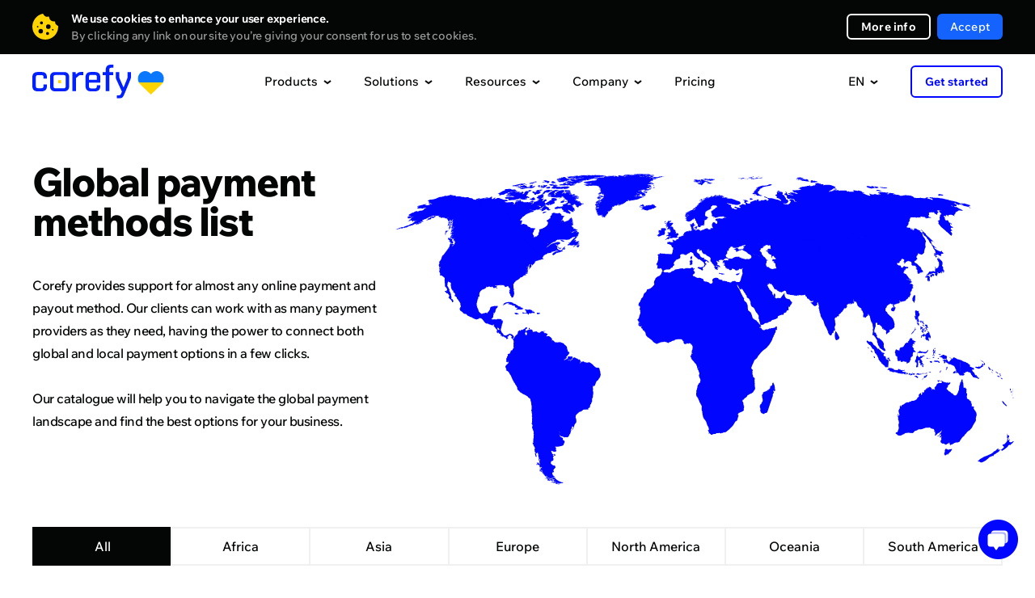

--- FILE ---
content_type: text/html; charset=UTF-8
request_url: https://corefy.com/integrations/payment-methods
body_size: 121891
content:


<!DOCTYPE html>
<html lang="en">
  <head>
    <meta charset="utf-8">

        <link rel="preconnect" href="https://www.googletagmanager.com">
    <!-- Google Tag Manager -->
    <script>(function(w,d,s,l,i){w[l]=w[l]||[];w[l].push({'gtm.start':
          new Date().getTime(),event:'gtm.js'});var f=d.getElementsByTagName(s)[0],
        j=d.createElement(s),dl=l!='dataLayer'?'&l='+l:'';j.async=true;j.src=
        'https://www.googletagmanager.com/gtm.js?id='+i+dl;f.parentNode.insertBefore(j,f);
      })(window,document,'script','dataLayer','GTM-P5VW4BC');</script>
    <!-- End Google Tag Manager -->

    <title>Payment Methods • Online Payment Options • Corefy</title>

    <meta name="facebook-domain-verification" content="o93wc9y7svzywnse1f48g4y3xvw6b1">

    			<meta name="title" content="Payment Methods • Online Payment Options • Corefy">
	<meta name="description" content="Payment Methods — Connect payment methods your customers prefer to cater to their needs and increase conversion">

    <script type="application/ld+json">
        {
            "@context": "https://schema.org/",
            "@type": "WebPage",
            "name": "Payment Methods • Online Payment Options",
            "speakable":
            {
                "@type": "SpeakableSpecification",
                "xpath": [
                    "/html/head/title",
                    "/html/head/meta[@name='description']/@content"
                ]
            },
            "url": "https://corefy.com"
        }
    </script>

			<script type="application/ld+json">
			{
    "@context": "https://schema.org",
    "@type": "FAQPage",
    "mainEntity": [
        {
            "@type": "Question",
            "name": "What are payment methods?",
            "acceptedAnswer": {
                "@type": "Answer",
                "text": "Any online business aiming at reaching a global audience requires fast, secure and easy-to-use payment methods. Nowadays, payment options are surprising in their variety, allowing customers worldwide to pay for a product or service literally in seconds, without checks and cash. Debit and credit bank cards, mobile payments, and alternative methods of payment like e-wallets and Bitcoin wallets make it easy to shop without being tied to the location of both the customer and the merchant. Different online payment methods integration allows merchants to make their potential customers real and increase revenue. That’s why it is essential to have various digital payment options on your site.\n\nHow it works: Online payment methods help merchants accept money in a variety of ways, from credit card payments and bank transfers to cryptocurrency. Digital methods of payment allow retailers to deliver their products to customers in any country, significantly expanding the target audience. Once on your company’s site, a potential customer who wants to make an order will look for suitable ways to pay for your product or service. After choosing the preferred card payment type, they will be directed to the checkout page for filling in card details. After this, the info will be sent to a PCI-compliant payment processor, which will direct the transaction to a card network (Visa, Mastercard) for approval. The more payment methods you integrate, the higher the likelihood of a sale. However, it’s essential not only to have a list of various methods of payment, but also to make the checkout process convenient and fraud-proof. Setting up online payment acceptance includes technical integration (hardware and software) and additional services for payment processing.\n\nHow to integrate payment methods into an e-commerce website: First of all, you’ll need a merchant account, payment gateway, and payment processor to start processing online transactions. Speaking of integrating popular payment methods such as PayPal, Stripe or Apple Pay, you’ll need to contract each one directly. But to avoid unnecessary paperwork, long waiting times, and possible refusals from these systems, you can partner with a PCI-compliant third-party payment service provider (PSP) that will customise the acceptance of different methods of payment according to your customer’s preferences. The integration of the payment platform allows retailers to simply select needed types of payment methods, manage the transfer of funds, customise the checkout page and keep track of money directed to their merchant account."
            }
        },
        {
            "@type": "Question",
            "name": "Advantages and disadvantages of integrating payment methods",
            "acceptedAnswer": {
                "@type": "Answer",
                "text": "Obviously, integrating online payment methods has its pros and cons. Let's talk about them.\n\nPros:\n• <strong>Improved competitiveness.</strong> Enabling different payment methods significantly improves conversion since customers have a lot more options to pay. A fast, secure and convenient checkout process creates a good shopping experience, encouraging the buyers to come back to you again.\n• <strong>Multiple currencies support.</strong> Most of the payment methods support a variety of currencies, including cryptocurrency, allowing merchants to go global and accept payments from anywhere in the world. Customers benefit from this option, too, because they can pay in their native currency via a preferable method.\n• <strong>Fast transaction processing.</strong> Online transactions take only a few seconds, making the purchase process even more convenient. Customers no longer need to waste time getting to the store or withdrawing cash from an ATM because it only takes a few clicks to transfer money to the retailer.\n• <strong>Transactions control.</strong> Using various payment options, some merchants find it difficult to track every transaction. However, the interface given by a payment provider keeps all the necessary information about the amount, date, type and status of each processed transaction, making it easy to monitor income and expenses.\n\nCons:\n• <strong>Unforeseen technical problems.</strong> Unlike cash payments, online payment systems are completely hardware and software dependent. This means technical issues can disrupt online transactions, inconveniencing customers and depriving merchants of revenue. However, most providers anticipate potential problems and fix them as quickly as possible.\n• <strong>Hacking risks.</strong> The skyrocketing popularity of paying online has greatly increased the level of fraud, and it still cannot be argued that online payment methods are completely protected from fraudulent interventions. Luckily, most PCI-compliant payment processors have improved security features such as address verification systems, tokenisation, and internal risk management to minimise the likelihood of hacking and customer’s card details leakage.\n• <strong>Service fees.</strong> Depending on your business type and payment provider’s pricing, you’ll be charged various transaction processing fees. The fees depend on many factors, such as interchange rate, level of risk of the transaction, and payment method type. Plus, there are flat fees for the services provided."
            }
        },
        {
            "@type": "Question",
            "name": "Which payment methods are secure",
            "acceptedAnswer": {
                "@type": "Answer",
                "text": "Online payment security is a pressing issue for everyone, as the number of card details thefts is rising worldwide. That’s why customers and retailers are looking not only for convenient payment methods but, above all, secure ones.\n\nObviously, it is unlikely to achieve 100% security of online payments since, unfortunately, hacking technologies tend to improve. However, providing maximum protection against fraud should be the top priority of every merchant. If you find it too difficult to manage security tools, we highly recommend contracting a third-party payment platform providing all the necessary security measures.\n\nSo, what are the safest online payment methods? There is no definite answer because the payment methods' security level depends on the measures you put in place to protect them. Without advanced security tools, any payment method, from cash to Bitcoin, is prone to fraud. That’s why partnering with a PCI DSS (Payment Card Industry Data Security Standard) compliant payment provider is a key to safe and smooth transaction processing."
            }
        },
        {
            "@type": "Question",
            "name": "The list of online payment methods types",
            "acceptedAnswer": {
                "@type": "Answer",
                "text": "Credit/debit card: Credit and debit bank cards still remain the most popular and secure way to pay when shopping online. Just enter the card number, expiration date and CVV on a checkout page, and the purchase will be made in a minute. To pay with a bank card, you need to have a bank account and a credit or debit card issued by a card network like Visa or Mastercard. If you have a bank account but not a card, you can use bank transfers. Bank transfer is a secure payment method with no possibility of a chargeback. Basically, bank transfer means transferring money between two bank accounts.\n\nPrepaid card: Prepaid cards are very similar to regular debit cards, except they are not tied to a bank account. They are commonly used as an alternative payment method in certain niche markets. Prepaid cards are usually issued by card networks like Visa, Mastercard, American Express. The amount of money that you can load on the prepaid card is usually limited and set individually by the card brands. The ability to store virtual currency make prepaid cards more and more popular in some markets.\n\nMobile payments: Mobile payment solutions allow customers to make purchases, transfer money, pay bills and conduct different financial transactions just in a few clicks and without a physical card. This type includes mobile banking apps, digital wallets and all smartphone-centric payment options like NFC and QR codes. Also, customers can benefit from improved security tools like facial or fingerprint recognition provided by Apple Pay and Google Pay.\n\nE-wallets: E-wallets operate on a prepaid basis, which means that you need to put money into your wallet first in order to pay with it. They make online shopping fast and convenient thanks to their ability to store customers data and funds, using them automatically each time when there’s a need to enter card details. Funds can be easily transferred from your ewallet to a verified bank account.\n\nDigital currencies: The use of digital currencies to pay for goods or services is rapidly gaining momentum. More and more companies in different countries are accepting payments from debit cards and mobile wallets holding Bitcoin or other cryptocurrencies. Given the popularity of digital currencies nowadays, this method promises to gain a foothold in e-commerce."
            }
        }
    ]
}
		</script>
		
	
    
    

    
<link rel="canonical" href="https://corefy.com/integrations/payment-methods" />    
                                <link rel="alternate" hreflang="ru" href="https://corefy.com/ru/integrations/payment-methods" />
                        <link rel="alternate" hreflang="uk" href="https://corefy.com/uk/integrations/payment-methods" />
                        <link rel="alternate" hreflang="fr" href="https://corefy.com/fr/integrations/payment-methods" />
                        <link rel="alternate" hreflang="es" href="https://corefy.com/es/integrations/payment-methods" />
                        <link rel="alternate" hreflang="de" href="https://corefy.com/de/integrations/payment-methods" />
                        <link rel="alternate" hreflang="en" href="https://corefy.com/integrations/payment-methods" />
          
    <link rel="alternate" hreflang="x-default" href="https://corefy.com/integrations/payment-methods" />
    
    <link 
      rel="preconnect" 
      href="https://fonts.googleapis.com"
    >
    <link 
      rel="preconnect" 
      href="https://fonts.gstatic.com" 
      crossorigin
    >
        <link
      rel="preload" 
      href="https://fonts.gstatic.com/s/wixmadefortext/v13/-W_lXI_oSymQ8Qj-Apx3HGN_Hu1RZiER5zwf.woff2" 
      as="font"
      type="font/woff2"
      crossorigin
    >
        <link
      rel="preload"
      href="https://fonts.gstatic.com/s/wixmadefortext/v13/-W_lXI_oSymQ8Qj-Apx3HGN_Hu1RZiUR5w.woff2" 
      as="font"
      type="font/woff2"
      crossorigin
    >

		
		
    <link rel="apple-touch-icon" sizes="180x180" href="/build/media/images/favicons/apple-touch-icon.b1f2f518d1f72845bc975f5d35ae805e.png">
    <link rel="icon" type="image/png" sizes="32x32" href="/build/media/images/favicons/favicon-32x32.a07d59ee1a48a886544efc609335d443.png">
    <link rel="icon" type="image/png" sizes="16x16" href="/build/media/images/favicons/favicon-16x16.d3ec580a6691b323285b9826746186ef.png">
    <link rel="manifest" href="/build/media/images/favicons/site.a96905eba41bef75be639b3d95133db4.webmanifest">
    <meta name="msapplication-TileColor" content="#000000">
    <meta name="theme-color" content="#ffffff">
    
    <style>
      div[style*="z-index: 2147483647"]{z-index: 990 !important;}#hs-eu-cookie-confirmation{display:none !important}#hubspot-messages-iframe-container{z-index:500 !important}body{position:relative;margin:0;padding:0;overflow-x:hidden;-webkit-text-size-adjust:100%;-webkit-font-smoothing:antialiased;font-family:Medium;font-feature-settings:'liga' off;font-size:16px;line-height:26px;color:#040505}body.loaded{opacity:1 !important}body.no-scroll{position:fixed;height:100%;width:100%;overflow:hidden}body.no-scroll .header{position:fixed;z-index:999}body *{margin:0;padding:0;outline:0;background-repeat:no-repeat;background-position:center;font-weight:400;font-style:normal;-webkit-box-sizing:border-box;box-sizing:border-box;-webkit-overflow-scrolling:touch;-webkit-tap-highlight-color:transparent;-webkit-appearance:none;-moz-appearance:none;appearance:none}input{border-radius:0;font-variant-ligatures:none}input::-ms-clear,input::-ms-reveal{display:none}li{list-style-type:none}a{text-decoration:none;-webkit-transition:.4s;-o-transition:.4s;transition:.4s}img{border:0;-webkit-user-drag:none}::selection{background:#ffd400}::-moz-selection{background:#ffd400}.page{position:relative;width:100%;overflow:hidden;counter-reset:numbering}.page.-visible{overflow:visible}.container{width:1200px;margin:auto}.default-text{font-size:18px;line-height:28px;letter-spacing:-.5px}.external-icon{position:relative;top:1px;display:inline-block;width:11px;height:11px;-webkit-transition:.4s;transition:.4s}.external-icon:before{content:'';display:block;position:absolute;top:0;left:0;right:0;bottom:0;border:2px solid #040505;-webkit-transition:.4s;transition:.4s}.external-icon.blue:before{border:2px solid #0006ff}.external-icon:after{content:'';display:block;position:absolute;top:0;right:0;width:7px;height:7px;background-color:#fff;-webkit-transition:.4s;transition:.4s}.external-icon span,.external-icon svg{display:block;position:absolute;z-index:1;width:7px;height:7px;-webkit-transition:.4s;transition:.4s}.external-icon svg path{-webkit-transition:.4s;transition:.4s}.external-icon span{background-image:url([data-uri])}.external-icon span:nth-child(2){background-image:url([data-uri])}.external-icon.blue span{background-image:url([data-uri])}.external-icon.blue span:nth-child(2){background-image:url([data-uri])}.external-icon span:first-child,.external-icon svg:first-child{left:0;bottom:0;opacity:0}.external-icon span:last-child{top:0;right:0}.external-icon.blue span:last-child{top:0}.caption{font-family:ExtraBold;position:relative;z-index:1}.caption_invisible{position:absolute;opacity:0}.caption_big{font-size:56px;line-height:56px;letter-spacing:-2px}.caption_large{font-size:48px;line-height:48px;letter-spacing:-1.5px}.caption_middle{font-size:40px;line-height:40px;letter-spacing:-1.5px}.caption_small{display:block;font-size:26px;line-height:32px;letter-spacing:-.5px}.caption em{display:inline-block;position:relative}.caption em:before{content:'';display:block;position:absolute;z-index:-1;left:0;right:0;bottom:-3px;border-bottom:6px solid #ffd400}.caption strong{color:#ffd400}.caption-description{text-align:center}.dark-bg .caption-description{color:#999}.button{display:-webkit-flex;display:-ms-flex;display:flex;justify-content:center;-ms-align-items:center;align-items:center;border:0;font-family:Medium;font-size:16px;-webkit-transition:.4s;transition:.4s;cursor:pointer;-webkit-user-select:none;user-select:none}.button_border{font-family:Bold;border-radius:6px;border:2px solid #fff;color:#fff}.button_border-gray{font-family:Bold;border:2px solid #f0f0f0}.button_border-blue{border-color:#0006ff;color:#0006ff}.button_border path{-webkit-transition:.4s;transition:.4s}.button_blue{background-color:#0006ff;color:#fff}.button_light-blue{background-color:#1463ff;color:#fff}.button_in{background-color:#1282be;color:#fff}.button_facebook{background-color:#4265ab;color:#fff}.button_social div{display:-webkit-flex;display:-ms-flex;display:flex;justify-content:center;width:18px;min-width:18px;margin-right:16px}.button_social div img{display:block;max-width:100%}.button_arrow{overflow:hidden;height:64px;padding:0 24px;border-radius:6px;background-color:#0006ff;color:#fff;letter-spacing:.2px}.button_arrow .button__inner{display:-webkit-flex;display:-ms-flex;display:flex;-ms-align-items:center;align-items:center;position:relative}.button_arrow .button__inner:after{content:'';display:block;position:relative;z-index:1;width:40px;height:40px;margin-left:24px;background-image:url([data-uri]);background-repeat:no-repeat;background-position:center}.button_arrow .button__inner div{z-index:1}.button_arrow .button__inner span{display:block;position:absolute;right:0;width:40px;height:40px;background-color:#0309d0;border-radius:50%;-webkit-transform-origin:center;transform-origin:center;-webkit-transition:.6s;transition:.6s}.button_download .button__inner:after{background-image:url([data-uri])}.button_wave{position:relative;overflow:hidden;background-color:#0006ff;color:#fff}.button_wave span{display:block;position:absolute;-webkit-transition:transform .8s;-o-transition:transform .8s;transition:transform .8s;width:500px;height:500px;margin-top:-250px;margin-left:-250px;border-radius:50%;-webkit-transform:scale(0);-ms-transform:scale(0);transform:scale(0);background-color:#0309d0}.button_wave div{position:relative;z-index:1}.button_wave:after{z-index:1}@media screen and (min-width:1000px){.caption_big{font-size:49px;line-height:49px}.caption-description br{display:none}.button_border:hover{background-color:#fff;color:#040505}.button_border-gray:hover{background-color:#f0f0f0}.button_border-blue:hover{border-color:#0006ff;background-color:#0006ff;color:#fff}.button_blue:hover{background-color:#0309d0}.button_border:hover path{fill:#040505}.button_light-blue:hover{background-color:#0c3782}.button_in:hover{background-color:#0d5074}.button_facebook:hover{background-color:#2a3f69}.button_arrow-container:hover .button_arrow .button__inner span,.button_arrow:hover .button__inner span{-webkit-transform:scale(15);-ms-transform:scale(15);transform:scale(15)}.button_arrow-container:hover .button_arrow.button_big .button__inner span,.button_arrow.button_big:hover .button__inner span{-webkit-transform:scale(19);-ms-transform:scale(19);transform:scale(19)}.button_wave:hover .wave-block__bg{-webkit-transform:scale(1);-ms-transform:scale(1);transform:scale(1)}.external:hover .external-icon.blue::before{border-color:#006}.external:hover .external-icon span:first-child,.external:hover .external-icon svg:first-child{opacity:1;-webkit-transform:translate(4px,-4px);transform:translate(4px,-4px)}.external:hover .external-icon span:last-child,.external:hover .external-icon svg:last-child{opacity:0;-webkit-transform:translate(6px,-6px);transform:translate(6px,-6px)}}@media screen and (min-width:1249px){.free-guides-download-button{width:100%;display:flex;justify-content:center}}@media screen and (max-width:1250px){body{overflow:auto}.container{width:700px}}@media screen and (max-width:760px){body{font-size:18px;line-height:28px}.container{width:auto;padding:0 20px}.caption{word-break:break-word}.caption_big{font-size:32px;line-height:36px;letter-spacing:-1px}.caption_large{font-size:28px;line-height:32px;letter-spacing:-1px}.caption_middle{font-size:28px;line-height:34px;letter-spacing:-1px}.caption_small{font-size:24px;line-height:28px;letter-spacing:-1px}.caption em:before{bottom:-2px;border-bottom:4px solid #ffd400}.button_arrow{height:56px;line-height:20px;padding:0 24px;font-size:16px}.button_arrow:after,.button_arrow:before{width:40px;height:40px}.button_arrow:before{right:24px;display:none}.button_arrow:after{margin-left:16px;background-color:#0309d0;border-radius:50%}.button_arrow .button__inner:after{margin-left:10px}}@media screen and (max-width:370px){.show-on-scroll-mobile{opacity:0;pointer-events:none;-webkit-transform:translateY(70px);transform:translateY(70px);-webkit-transition:opacity .7s,transform .7s;transition:opacity .7s,transform .7s}.show-on-scroll-mobile.show{opacity:1;pointer-events:auto;-webkit-transform:translateY(0);transform:translateY(0)}}
                </style>
    <!-- Global styles before page styles -->
    <link rel="stylesheet" href="/build/base_styles.6f16e2fa.css">
    <!-- Global styles before page styles -->

    	<link rel="stylesheet" href="/build/integrations_grid_styles.68a27c9c.css">

    <!-- Global styles after page styles -->
          <link rel="stylesheet" href="/build/cookie_message_styles.67e78139.css">
        <!-- Global styles after page styles -->

    		
	      <meta property="og:url" content="https://corefy.com/integrations/payment-methods">
      <meta property="og:type" content="website">
      <meta property="og:site_name" content="Corefy">
      <meta property="og:image:type" content="images/png">
      <meta property="og:image:width" content="1200">
      <meta property="og:image:height" content="630">
      <meta name="twitter:card" content="summary_large_image">
    
	<meta property="og:title" content="Payment Methods • Online Payment Options • Corefy">
	<meta property="og:description" content="Connect payment methods your customers prefer to cater to their needs and increase conversion">
	<meta property="og:image" content="https://corefy.com/build/media/images/opengraphs/payment-methods.8f98a909be2f0462fc9cdd1ebf33e071.png">

    <!-- mobile -->
    <meta name="viewport" content="width=device-width">
    <meta name="format-detection" content="telephone=no">

    <script type="application/ld+json">
      {
        "@context": "https://schema.org",
        "@type": "Organization",
        "name": "Corefy",
        "url": "https://corefy.com/",
        "logo": "https://corefy.com/build/media/images/logo-white.22b83f1994e7ea866d9c381478d02471.svg",
        "foundingDate": "2018-01-11",
        "founder": [
          { "@type": "Person", "name": "Denys Kyrychenko" },
          { "@type": "Person", "name": "Dmytro Dziubenko" }
        ],
        "address": [
          {
            "@type": "PostalAddress",
            "streetAddress": "11th floor, 25 Cabot Square",
            "addressLocality": "London",
            "postalCode": "E14 4QZ",
            "addressCountry": "UK"
          },
          {
            "@type": "PostalAddress",
            "streetAddress": "25th floor, Starokyivska St, 10G",
            "addressLocality": "Kyiv",
            "postalCode": "04655",
            "addressCountry": "UA"
          }
        ],
        "contactPoint": {
          "@type": "ContactPoint",
          "telephone": "+44 20 3608 5914",
          "contactType": "sales",
          "email": "info@corefy.com",
          "areaServed": ["US","GB","CA","UA","150"],
          "availableLanguage": ["en", "Ukrainian"]
        },
        "sameAs": [
          "https://www.facebook.com/corefy",
          "https://x.com/corefy_com",
          "https://www.linkedin.com/company/corefycom/",
          "https://www.youtube.com/@Corefy",
          "https://www.instagram.com/corefyteam",
          "https://github.com/paycoreio"
        ]
      }
    </script>

    <script>
      const siteActiveLanguage = 'en';
    </script>
  </head>

  <body>
        <!-- Google Tag Manager (noscript) -->
    <noscript><iframe src="https://www.googletagmanager.com/ns.html?id=GTM-P5VW4BC"
                      height="0" width="0" style="display:none;visibility:hidden"></iframe></noscript>
    <!-- End Google Tag Manager (noscript) -->

          <div>
        
<div class="cookie-message disabled">
    <div class="container">
      <div class="close"></div>
        <div class="cookie-message__description">
            <p>
                <strong>
                    We use cookies to enhance your user experience.                </strong>
                <span>
                  By clicking any link on our site you’re giving your consent for us to set cookies.                </span>
            </p>
        </div>
        <div class="cookie-message__buttons">
          <a 
            href="/cookie-settings" 
            target="_blank" 
            class="button button_border button_border-white"
          >
            More info          </a>
            <button id="accept-cookie" class="button button_blue disabled">
              Accept            </button>
        </div>
    </div>
</div>

        <script src="/build/runtime.cdce9110.js" defer></script><script src="/build/0.dba8203c.js" defer></script><script src="/build/1.6eba6a29.js" defer></script><script src="/build/cookie_message.98174018.js" defer></script>
      </div>
        
    <!-- STATIC_HEADER_START -->
    

<script>
  const staticContent = {
    productsContentData: {
      base: {
        title: "Supported integrations",
        img: "/build/media/images/header/products/supported_integrations500.b0c380fc776623c0713eaf69647a652e.webp",
        imgX2: "/build/media/images/header/products/supported_integrations500_x2.58d8ed9f6dcd48f4b31ebfe5fb73972e.webp"
      },
      whiteLabelGateway: {
        title: "White-label gateway",
        img: "/build/media/images/header/products/white-label-gateway.2a5debb79be3954167836248f5822889.webp",
        imgX2: "/build/media/images/header/products/white-label-gateway_x2.0410e70eaa8c1a46d225161d2c945787.webp",
        description: "Benefit from having a scalable, ready-made payment gateway and a team of payment experts at your service.",
        featuresTitle: "Top features",
        featuresList: [
          "500+ ready-made integrations with payment providers and acquirers",
          "Smart routing engine",
          "Customisable hosted payment pages"
        ]
      },
      whiteLabelProcessor: {
        title: "White-label processor",
        img: "/build/media/images/header/products/white-label-processor.981137e26dbc370e1a49cec92d78d625.webp",
        imgX2: "/build/media/images/header/products/white-label-processor_x2.658d319260216615cc5e1babf7617d38.webp", 
        description: "Offer your clients robust payment services and capabilities relying on our holistic White-label processor.",
        featuresTitle: "Top features",
        featuresList: [
          "Your own branded sophisticated payment infrastructure",
          "Merchant portal on any domain",
          "PCI DSS Level 1 compliance"
        ]
      },
      paymentBridge: {
        title: "Payment bridge",
        img: "/build/media/images/header/products/payment-bridge.0fe8f5c66482a4592cd4f18ed4a6b4d4.webp",
        imgX2: "/build/media/images/header/products/payment-bridge_x2.73b1c7f944d159cf26a9239f3018f205.webp", 
        description: "Payment Bridge gives you a fast, low-effort way to add new payment integrations without rebuilding your stack.",
        featuresTitle: "Top features",
        featuresList: [
          "600+ ready-to-use connectors",
          "1-day time-to-market",
          "No migration or replatforming",
          "Cost-efficient expansion"
        ]
      },
      payatlas: {
        title: "PayAtlas",
        img: "/build/media/images/header/products/payatlas.dea671f0bccc79c80a94d7dfb65b3f10.webp",
        imgX2: "/build/media/images/header/products/payatlas_x2.a4e5e3faf674872587abf3367c4e35f5.webp",
        description: "Whether you are a company looking for MIDs or a PSP wanting to reach more clients, PayAtlas is your go-to solution.",
        featuresTitle: "Top features",
        featuresList: [
          "Global network of ISO/MSPs & payment service providers",
          "Compare providers to select the optimal solution",
          "Get the best offers to open merchant accounts"
        ]
      },
      processPayments: {
        title: "Payments",
        img: "/build/media/images/header/products/payments.698a6c2e236f5d044b9ecb9094f0e74b.webp",
        imgX2: "/build/media/images/header/products/payments_x2.58c42f0fd92441623ec0db78fd7fbd71.webp",
        description: "A unified interface allows you to accept online payments via various providers, flows, methods, and currencies.",
        featuresTitle: "Top features",
        featuresList: [
          "Accept online payments automatically and manually",
          "Optimise your payment flows with smart processing features",
          "Get extra revenue offering the payment gateway to your merchants"
        ]
      },
      processCheckouts: {
        title: "Checkout",
        img: "/build/media/images/header/products/checkouts.b01e977019d4a1ee93fd868cb65b6b50.webp",
        imgX2: "/build/media/images/header/products/checkouts_x2.d12dd1b16fb74b80634b808ef81bb654.webp",
        description: "A customisable payment page adapts to any business needs and supports various integration options.",
        featuresTitle: "Top features",
        featuresList: [
          "Support for any payment method, flow, currency and language",
          "Fully customisable design",
          "A range of integration options, from embedded to self-hosted"
        ]
      },
      processPayouts: {
        title: "Payouts",
        img: "/build/media/images/header/products/payouts.55d4649a1ed5e7698f09f1664348243b.webp",
        imgX2: "/build/media/images/header/products/payouts_x2.50ab1f7b00e4b3b8ba6d598593afcbef.webp", 
        description: "Make automatic and manual payouts quickly and easily with a wide range of payout options to choose from.",
        featuresTitle: "Top features",
        featuresList: [
          "Any payout method, flow, and currency",
          "Automated and manual payouts",
          "Configurable fees to offer this service to your merchants"
        ]
      },
      processBatchPayouts: {
        title: "Batch payouts",
        img: "/build/media/images/header/products/batch-payouts.27f96fe043389f864a8e154f43794467.webp",
        imgX2: "/build/media/images/header/products/batch-payouts_x2.b7b0989f86843c9f27871620ed547f7f.webp",
        description: "Make batch payouts to thousands of recipients using multiple methods and currencies simultaneously.",
        featuresTitle: "Top features",
        featuresList: [
          "Spreadsheet-like execution",
          "Amount splitting",
          "Process payouts one by one or all at once"
        ]
      },
      controlAnalytics: {
        title: "Analytics",
        img: "/build/media/images/header/products/analytics.67e2e3813d0d3435e9aaf5c0a1fd6d4d.webp",
        imgX2: "/build/media/images/header/products/analytics_x2.b27f6c78c18f90210e36320963834a99.webp",
        description: "Have all your data from disparate sources gathered and normalised to create financial reports fast and with ease.",
        featuresTitle: "Top features",
        featuresList: [
          "Live all-out view of business performance",
          "Automatic predefined or custom reports",
          "Configurable alerts for greater control and awareness"
        ]
      },
      controlDashboard: {
        title: "Dashboard",
        img: "/build/media/images/header/products/dashboard.f327182808eab8b2dd8b737fa638210b.webp",
        imgX2: "/build/media/images/header/products/dashboard_x2.1535dad8664543ba462ab59c9f14f08b.webp",  
        description: "Configure numerous settings and manage all payment and payout processes in real-time mode with a single dashboard.",
        featuresTitle: "Top features",
        featuresList: [
          "Real-time transaction data",
          "Activity logs",
          "Access control",
          "Alerts",
          "Data export"
        ]
      },
      controlReconciliations: {
        title: "Reconciliations",
        img: "/build/media/images/header/products/reconciliations.318b5b171bf668e3f894b97c27268b46.webp",
        imgX2: "/build/media/images/header/products/reconciliations_x2.7e0c969ec456c8e2e062f97561c3320e.webp",
        description: "Automate the labour-intensive reconciliation of transactions across multiple payment providers, accounts, and methods.",
        featuresTitle: "Top features",
        featuresList: [
          "Transaction reconciliation & Two-sided reconciliation",
          "Support for statements from any payment provider",
          "Flexible reconciliation settings and configurable conflict detection engine"
        ]
      },
      controlSecurityCompliance: {
        title: "Security & Compliance",
        img: "/build/media/images/header/products/security_compliance.7036a2a5941a9bf434e01e71f324456b.webp",
        imgX2: "/build/media/images/header/products/security_compliance_x2.c10d39b32211dbd2a8bd9f105b2d8284.webp",
        description: "Rely on the PCI DSS Level 1-compliant distributed payment infrastructure, protected against attacks of all types and scales.",
        featuresTitle: "Top features",
        featuresList: [
          "VISA Third Party Agent (TPA) and Mastercard Registration Program (MRP)",
          "PSD2 compliant software",
          "Infrastructure runs entirely on AWS"
        ]
      },
      chargebacks: {
        title: "Chargeback management",
        img: "/build/media/images/header/products/chargebacks.dce6cefc3ce407b0217745e6927f6243.webp",
        imgX2: "/build/media/images/header/products/chargebacks_x2.7284c48542702d701797852c4d426a64.webp",
        description: "Effectively manage chargebacks to safeguard your revenue, enhance your company's reputation, and foster lasting customer relationships.",
        featuresTitle: "Top features",
        featuresList: [
          "Reduced chargebacks and fraud",
          "Faster dispute resolution",
          "Increased revenue recovery"
        ]
      },
      orchestrateRoutingCascading: {
        title: "Routing & Cascading",
        img: "/build/media/images/header/products/routing_cascading.f0ed4c693388fcaa5d8c4f0beb93bc42.webp",
        imgX2: "/build/media/images/header/products/routing_cascading_x2.4c46d0739039a8ffb90d64ea3cbf986f.webp",
        description: "Process transactions in the most optimal way based on various attributes, like location, amount, payment method, etc.",
        featuresTitle: "Top features",
        featuresList: [
          "Dozens of routing attributes available",
          "Configure and edit complex routing schemes without any coding",
          "Set up cascading and automatic retries"
        ]
      },
      orchestrateCurrencyExchange: {
        title: "Currency conversion",
        img: "/build/media/images/header/products/currency_exchange.63847d4149c644ecac80c75cd78f1b01.webp",
        imgX2: "/build/media/images/header/products/currency_exchange_x2.32d5922eee77e77e600e6a2d628b1a69.webp",
        description: "Accept payments and make payouts in another currency even if you don’t maintain a balance in that currency.",
        featuresTitle: "Top features",
        featuresList: [
          "Support for hundreds of fiat currencies and cryptocurrencies",
          "Numerous exchange rates data sources",
          "Dynamic currency conversion schemes"
        ]
      },
      facilitateMerchantManagement: {
        title: "Merchant management",
        img: "/build/media/images/header/products/merchant-management.06fcf51670075e401745be2adfd7f303.webp",
        imgX2: "/build/media/images/header/products/merchant-management_x2.669bec8f3e45caf0903d89130a5bd311.webp",
        description: "Consolidate all the cashflows and transactions data on every online business into a single accounting system.",
        featuresTitle: "Top features",
        featuresList: [
          "Manage payment process and all day-to-day operations from a single dashboard",
          "Split the cash flow between multiple projects using common merchant accounts in different PSPs",
          "Generate income with highly configurable fees"
        ]
      },
      checkoutDemo: {
        title: "Checkout editor demo",
        img: "/build/media/images/header/products/checkout_demo.8bbfbe43a61a7015b1881b7bfce2cf06.webp",
        imgX2: "/build/media/images/header/products/checkout_demo_x2.4a7c3311caa8e9db4a8a79f3756a72d8.webp",
        description: "See how easily you can customise and preview your checkout flow — no code, no hassle. Explore the features, test the look and feel, and get inspired with this interactive online demo."
      }
    },
    solutionsContentData: {
      base: {
        title: "Client stories",
        img: "/build/media/images/header/solutions/use-cases.668b3e279d404f62abb104f03c70e948.webp",
        imgX2: "/build/media/images/header/solutions/use-cases_x2.43a952b69736007c4087fe6f45c9640f.webp"
      },
      merchants: {
        title: "For merchants",
        img: "/build/media/images/header/products/white-label-gateway.2a5debb79be3954167836248f5822889.webp",
        imgX2: "/build/media/images/header/products/white-label-gateway_x2.0410e70eaa8c1a46d225161d2c945787.webp",
        description: "Benefit from having a scalable, ready-made payment gateway and a team of payment experts at your service.",
        featuresTitle: "Top features",
        featuresList: [
          "500+ ready-made integrations with payment providers and acquirers",
          "Smart routing engine",
          "Customisable hosted payment pages"
        ]
      },
      paymentInstitutions: {
        title: "For payment institutions",
        img: "/build/media/images/header/products/white-label-processor.981137e26dbc370e1a49cec92d78d625.webp",
        imgX2: "/build/media/images/header/products/white-label-processor_x2.658d319260216615cc5e1babf7617d38.webp",
        description: "Offer your clients robust payment services and capabilities relying on our holistic White-label processor.",
        featuresTitle: "Top features",
        featuresList: [
          "Your own branded sophisticated payment infrastructure",
          "Merchant portal on any domain",
          "PCI DSS Level 1 compliance"
        ]
      },
      solutionsEcommerce: {
        title: "E-commerce",
        img: "/build/media/images/header/solutions/ecommerce.05a2a7c4db1ba052e24efc39247e80c5.webp",
        imgX2: "/build/media/images/header/solutions/ecommerce_x2.482e0d585b660bf49ad080cd6b313874.webp",
        description: "Accept payments from international customers without sacrificing the checkout experience, payment management, or security.",
        featuresTitle: "Top features",
        featuresList: [
          "New integrations with payment providers go live every day",
          "Customisable look and feel of your checkout",
          "A single dashboard to track and manage all data"
        ]
      },
      solutionsForex: {
        title: "Forex",
        img: "/build/media/images/header/solutions/forex.dc812fbdd44eb39644a022684cb86c47.webp",
        imgX2: "/build/media/images/header/solutions/forex_x2.884ca8c546e08e346c04fcc9cd038210.webp",
        description: "Connect international acquirers and accept multiple currencies to expand your operations globally.",
        featuresTitle: "Top features",
        featuresList: [
          "Growing pool of ready-made integrations",
          "Virtual multicurrency merchant accounts",
          "Card tokenisation with a white label payment page"
        ]
      },
      solutionsIgaming: {
        title: "iGaming",
        img: "/build/media/images/header/solutions/igaming.dbfbd873b70905aeb56548d656d6c59f.webp",
        imgX2: "/build/media/images/header/solutions/igaming_x2.cdcc2165dc2bebea9efebb7b6e362273.webp",
        description: "Revolutionise your iGaming business and remove the hassle of high-risk payment processing with our all-inclusive tool on board.",
        featuresTitle: "Top features",
        featuresList: [
          "Process any payment flow, method, and currency to get a global presence",
          "Hassle-free prize money payouts to keep your gamers happy",
          "Reliable support and quick integration with any provider from our pool or on your request"
        ]
      },
      solutionsGambling: {
        title: "Gambling",
        img: "/build/media/images/header/solutions/gambling.26e4a1056e67d8d37d526aa6d62c5708.webp",
        imgX2: "/build/media/images/header/solutions/gambling_x2.5c543f7050b8e1edb30505d9aef95fa8.webp",
        description: "Expand into new markets, increase conversion rates, and fortify security with minimal development effort.",
        featuresTitle: "Top features",
        featuresList: [
          "Offer payment options that cater to specific geographies to expand your player base",
          "Reduce the risk of losing MIDs",
          "Use a single platform to manage multiple gambling sites or brands"
        ]
      },
      solutionsIsoMsp: {
        title: "ISO/MSP",
        img: "/build/media/images/header/solutions/iso_msp.6099eec0d77852bed43b6501a28db215.webp",
        imgX2: "/build/media/images/header/solutions/iso_msp_x2.9fd1fba91e836d144cffdfd84f9ad206.webp",
        description: "Get your own payment gateway with professional tech support that uplifts ISO/MSPs performance.",
        featuresTitle: "Top features",
        featuresList: [
          "Leave all the technical matters to us",
          "Expand to new markets 10 times faster with a doorway to any provider and payment method",
          "Access all your payment details, processes, and analytics through a single interface"
        ]
      },
      solutionsB2bSaas: {
        title: "B2B SaaS",
        img: "/build/media/images/header/solutions/b2b_saas.c12eb1a40ada3266df7aaf86ad14f60b.webp",
        imgX2: "/build/media/images/header/solutions/b2b_saas_x2.7c5b24488ced72154435b57e3cc23e18.webp",
        description: "Streamline the payment acceptance process for your B2B SaaS business and easily tailor it to meet your clients' needs.",
        featuresTitle: "Top features",
        featuresList: [
          "Process recurring payments using tokenised payment details",
          "Enter the international market quickly with 500+ ready-made integrations",
          "Benefit from automated invoicing, customised billing, and support for flexible pricing plans"
        ]
      },
      solutionsCrypto: {
        title: "Crypto",
        img: "/build/media/images/header/solutions/crypto.ec5380250bd0b5b1830f598b4aadfa8a.webp",
        imgX2: "/build/media/images/header/solutions/crypto_x2.526b98427fe351622638222f43097afe.webp",
        description: "Unlock the full potential of cryptocurrency payments with our payment orchestration platform tailored for the crypto industry.",
        featuresTitle: "Top features",
        featuresList: [
          "Seamlessly process crypto transactions and simplify reconciliation with real-time settlement",
          "Expand your reach with support for popular cryptocurrencies and tokenised payments",
          "Enhance security and compliance with advanced fraud prevention measures"
        ]
      },
      solutionsPsp: {
        title: "PSP",
        img: "/build/media/images/header/solutions/psp.14b5317cf81fcb89dd82eca7fc2cfee4.webp",
        imgX2: "/build/media/images/header/solutions/psp_x2.ca14036c05617f0480bc2ec2b68309cf.webp",
        description: "Optimise your payment service provider operations with our payment orchestration platform designed to streamline payments for PSPs.",
        featuresTitle: "Top features",
        featuresList: [
          "Simplify onboarding and integration with a unified API for seamless connectivity to multiple payment methods and acquirers",
          "Enhance transaction success rates with intelligent routing and highly configurable dynamic routing schemes",
          "Access comprehensive reporting and analytics tools to gain valuable insights and improve performance across your payment ecosystem"
        ]
      },
      solutionsDatingAndAdult: {
        title: "Dating and adult",
        img: "/build/media/images/header/solutions/dating_and_adult.3483575c9a032b4b2afe5d401894abf8.webp",
        imgX2: "/build/media/images/header/solutions/dating_and_adult_x2.47137eb1a04987d1bff3c36e6f7919b8.webp",
        description: "Revamp your dating and adult payment processes with our set of payment solutions targeted to the industry's unique needs.",
        featuresTitle: "Top features",
        featuresList: [
          "Ensure discreet and secure transactions, protecting user privacy and sensitive data",
          "Streamline recurring billing for seamless user experiences",
          "Expand globally with support for local payment methods, currencies, and languages"
        ]
      },
      solutionsMarketplace: {
        title: "Marketplace",
        img: "/build/media/images/header/solutions/marketplace.18cae8bb94ee9912eb8e9504ffa860c0.webp",
        imgX2: "/build/media/images/header/solutions/marketplace_x2.27141118b2336be2816ba04a836ef136.webp",
        description: "Power up your marketplace's payment capabilities with our platform designed to drive growth and user satisfaction.",
        featuresTitle: "Top features",
        featuresList: [
          "Expand globally with support for a wide range of payment methods, currencies, and localised checkout experiences",
          "Enable seamless multi-party transactions with split payments and automated payouts",
          "Easily handle refunds and mass payouts to your vendors"
        ]
      },
      solutionsFinancialInstitution: {
        title: "Financial institution",
        img: "/build/media/images/header/solutions/financial_institution.42b23f37c8407db5fe3b6d8c42084d0c.webp",
        imgX2: "/build/media/images/header/solutions/financial_institution_x2.8e9965497dc01084a7c121e65d5bb3a4.webp",
        description: "Elevate your financial institution's payment capabilities to new heights and deliver superior customer experiences.",
        featuresTitle: "Top features",
        featuresList: [
          "Streamline payment flows and improve operational efficiency with centralised payment management",
          "Enhance security and compliance with robust fraud prevention measures and advanced risk management tools",
          "Expand your payment offerings with support for diverse payment methods, including digital wallets, ACH, and more"
        ]
      },
      solutionsExpandGlobally: {
        title: "Expand globally",
        img: "/build/media/images/header/solutions/expand_globally.0b2e17546dfab220c43a1fb7de4f81ac.webp",
        imgX2: "/build/media/images/header/solutions/expand_globally_x2.c5269c3f346a1c5bbc55817b9c1e48e3.webp",
        description: "Unleash your business's global potential with our comprehensive payment solution, empowering you to scale and reach new markets seamlessly."
      },
      solutionsBoostConversions: {
        title: "Boost conversions",
        img: "/build/media/images/header/solutions/boost_conversions.22644b3312a1f38114b541b92646d2bd.webp",
        imgX2: "/build/media/images/header/solutions/boost_conversions_x2.aeecc0473d5a3ce69b7802fb6c7db5cf.webp",
        description: "Elevate your e-commerce operations to new heights with our advanced payment platform, designed to optimise conversions and deliver a flawless customer experience."
      },
      solutionsMinimiseCosts: {
        title: "Minimise costs",
        img: "/build/media/images/header/solutions/minimise_costs.e7eee44f1a3f2d5ae6931f69005f1848.webp",
        imgX2: "/build/media/images/header/solutions/minimise_costs_x2.726b27fab899b7137b3c965df5fb92fe.webp",
        description: "Streamline your payment processes and minimise expenses with our cost-effective payment solution, enabling you to maximise profitability and operational efficiency."
      },
      byGeographyCentralEasternEurope: {
        title: "Central & Eastern Europe",
        img: "/build/media/images/header/solutions/central_eastern_europe.3165cf1afd2ae96fb7fe266192cb7ce4.webp",
        imgX2: "/build/media/images/header/solutions/central_eastern_europe_x2.2d8e1ddcf60a0f5d329b29d6ecad966c.webp",
        description: "Discover seamless payment solutions tailored for Central & Eastern Europe and unlock the full potential of your business.",
        featuresTitle: "Top features",
        featuresList: [
          "Accept local payment methods like Sofort, iDEAL, and Przelewy24",
          "Seamlessly handle multiple currencies and language preferences",
          "Ensure compliance with region-specific regulations and data protection laws"
        ]
      },
      byGeographyWesternEurope: {
        title: "Western Europe",
        img: "/build/media/images/header/solutions/western_europe.44eb8dc2ea4fceae721a3204af917c1f.webp",
        imgX2: "/build/media/images/header/solutions/western_europe_x2.b5011f57653b5f1068ef0f32403e9342.webp",
        description: "Elevate your payment operations in Western Europe with our innovative platform designed to transform your business.",
        featuresTitle: "Top features",
        featuresList: [
          "Offer popular payment methods like SEPA Direct Debit and Giropay",
          "Enable seamless cross-border transactions with Euro as the primary currency",
          "Leverage advanced fraud prevention measures and strong customer authentication"
        ]
      },
      byGeographyNorthAmerica: {
        title: "North America",
        img: "/build/media/images/header/solutions/north_america.886dff27dfb504d825a09c6ab79dfd4e.webp",
        imgX2: "/build/media/images/header/solutions/north_america_x2.2b2561e7adb1154fcd98ec3136470e95.webp",
        description: "Optimise and streamline your payment processes in North America with our advanced platform, empowering your business for success.",
        featuresTitle: "Top features",
        featuresList: [
          "Support major card networks like Visa, Mastercard, and American Express",
          "Enable digital wallets such as Apple Pay, Google Pay, and PayPal",
          "Ensure secure and compliant transactions with advanced fraud prevention measures and robust risk management tools"
        ]
      },
      byGeographyLatinAmerica: {
        title: "Latin America",
        img: "/build/media/images/header/solutions/latin_america.07017683fbd199b25d8e1b09b77b94b3.webp",
        imgX2: "/build/media/images/header/solutions/latin_america_x2.c0a4efe45a8bb2161d79e9683aab8986.webp",
        description: "Revolutionise payment experiences in Latin America with our comprehensive platform.",
        featuresTitle: "Top features",
        featuresList: [
          "Accept local payment methods like Boleto, OXXO, and Mercado Pago",
          "Seamlessly handle currency conversions and dynamic pricing strategies",
          "Ensure compliance with regional regulations and anti-money laundering policies"
        ]
      },
      byGeographyAfrica: {
        title: "Africa",
        img: "/build/media/images/header/solutions/africa.42a96a13fd9be0f9ec735965174bd8f1.webp",
        imgX2: "/build/media/images/header/solutions/africa_x2.d269b605babe68d8f4663dc78a896f6c.webp",
        description: "Unlock new payment opportunities in Africa with our tailored platform.",
        featuresTitle: "Top features",
        featuresList: [
          "Support mobile money solutions like M-Pesa, Airtel Money, and Orange Money",
          "Enable seamless integration with local payment gateways and e-wallets",
          "Facilitate cross-border transactions and international remittances"
        ]
      },
      byGeographyMiddleEast: {
        title: "Middle East",
        img: "/build/media/images/header/solutions/middle_east.d3e510f4d9c146cb5af7c294636fab48.webp",
        imgX2: "/build/media/images/header/solutions/middle_east_x2.57718996ceb1917d075fdca0d1ae84e2.webp",
        description: "Transform payment experiences in the Middle East, delivering exceptional performance for your business.",
        featuresTitle: "Top features",
        featuresList: [
          "Support popular payment methods like Sadad, Fawry, and Telr",
          "Enable seamless integration with leading regional acquirers and payment gateways",
          "Ensure compliance with local regulations and Islamic banking principles"
        ]
      },
      byGeographyApac: {
        title: "APAC",
        img: "/build/media/images/header/solutions/apac.f4a46d57bf36394a8ad2f595e9dc81d7.webp",
        imgX2: "/build/media/images/header/solutions/apac_x2.41ce49099d2427e86a1b2c4f3525b875.webp",
        description: "Optimise your payment operations in the APAC region, driving business growth effortlessly.",
        featuresTitle: "Top features",
        featuresList: [
          "Accept popular payment methods like Alipay, WeChat Pay, and GrabPay",
          "Seamlessly handle diverse currencies, including Chinese Yuan, Japanese Yen, and more",
          "Leverage our extensive network of local acquirers for enhanced transaction success rates"
        ]
      } 
    },
    resourcesContentData: {
      base: {
        title: "Blog",
        url: "/blog.json",
        colorBlock: "Blog",
        color: "#47CE75",
        featuresTitle: "More from our blog:"
      },
      resourcesBlog: {
        title: "Blog",
        url: "/blog.json",
        colorBlock: "Blog",
        color: "#47CE75",
        featuresTitle: "More from our blog:"
      },
      resourcesRoiСalculator: {
        title: "ROI calculator",
        img: "/build/media/images/header/resources/roi-calculator.f6d1391bfe06166d2c0bc1732a424271.webp",
        imgX2: "/build/media/images/header/resources/roi-calculator_x2.553da05479d5879b77b78aad068488cb.webp",
        description: "Not sure if orchestration is worth it? Use our calculator to estimate returns from optimising your payment setup with Corefy. Get clarity and financial insights in minutes."
      },
      resourcesDevelopersHub: {
        title: "Developer hub",
        img: "/build/media/images/header/resources/developers-hub.33fded82c224a715d358d0a64ad7e946.webp",
        imgX2: "/build/media/images/header/resources/developers-hub_x2.06473ebd4b3acc4f0acb96ce9b18c2d3.webp",
        description: "See our documentation to understand how to integrate our platform and work with it."
      },
      resourcesCaseStudies: {
        title: "Case studies",
        img: "/build/media/images/header/resources/case_studies.b791828ca882f6eb5c8a91506e008d92.webp",
        imgX2: "/build/media/images/header/resources/case_studies_x2.401c50ca76c49eb1858759471a494482.webp",
        description: "Discover the results LetyShops, Kuna, Boosta and other companies achieved with us."
      },
      resourcesGuides: {
        title: "Guides",
        img: "/build/media/images/header/resources/resources-guides.a1a4120551123a030f1a6142255b3c97.webp",
        imgX2: "/build/media/images/header/resources/resources-guides_x2.629c4a5fe0041c343a4371ccb5c4fb83.webp",
        description: "Download our free guides making the complex but vital payment topics more digestible."
      },
      resourcesGlossary: {
        title: "Glossary",
        img: "/build/media/images/header/resources/resources-glossary_new.96c7bf77a1cd38ae37ab29b928eb25d1.webp",
        imgX2: "/build/media/images/header/resources/resources-glossary_new_x2.b5bf66b049f0771e9b9e1dad3e737442.webp",
        description: "Demystify the payment world with our glossary of general terms used in the payment industry."
      },
      companyPodcasts: {
        title: "Podcasts",
        img: "/build/media/images/header/resources/podcast1210_new.2cf244a8b3fbd9b2c8e8f02d3847d2ff.webp",
        imgX2: "/build/media/images/header/resources/podcast1210_new_x2.27122c73ca5d9b066028652933ae42ba.webp",
        url: "/podcasts.json",
        colorBlock: "PODCAST",
        color: "#FF974B",
        featuresTitle: "More podcasts:"
      },
      resourcesQuickStart: {
        title: "Quick start",
        img: "/build/media/images/header/resources/quick-start.98086dc9153ca1d46aad1f5c3549e4e2.webp", 
        imgX2: "/build/media/images/header/resources/quick-start_x2.f85a4ed695f513b8701c055e549b6b23.webp",
        description: "See our documentation to understand how to integrate our platform and work with it."
      },
      resourcesFullApiReference: {
        title: "API reference",
        img: "/build/media/images/header/resources/full-api-reference.5baec9caf3bdaff8f0c7ab5d1d69939d.webp",
        imgX2: "/build/media/images/header/resources/full-api-reference_x2.2d053c62017c141e14fae9ced824c4f3.webp",
        description: "We offer a detailed API reference covering all the functionality and how to use it."
      },
      resourcesConnectorsGuides: {
        title: "Connectors guides",
        img: "/build/media/images/header/resources/connectors_guides.ed8eaa76aa91e6cc36d6eac420a2e792.webp",
        imgX2: "/build/media/images/header/resources/connectors_guides_x2.a7b76ff28725b691c502a5515ffc6e2b.webp",
        description: "This section explains how to connect your payment providers' accounts and the Corefy platform."
      },
      resourcesReleaseNotes: {
        title: "Release notes",
        img: "/build/media/images/header/resources/release-notes.f09695c367e07d4e87de4c9a4a835cd6.webp",
        imgX2: "/build/media/images/header/resources/release-notes_x2.ebe6e01d0bba7716644555a689b2d2ab.webp",
        description: "This changelog lists releases by date and version and provides details on associated changes."
      },
      resourcesServiceDesk: {
        title: "Service desk",
        img: "/build/media/images/header/resources/service-desk.7dcbe3650c50b7353d380697a378558a.webp",
        imgX2: "/build/media/images/header/resources/service-desk_x2.ec3bf4691e2ac0959c0625a4df39ee79.webp",
        description: "Service desk is used by our clients to request a new feature or integration, get technical support, or ask a question."
      },
      resourcesSystemStatus: {
        title: "System status",
        img: "/build/media/images/header/resources/system-status.66f19acc385c0a7cd4e5dd6c0bc228b3.webp",
        imgX2: "/build/media/images/header/resources/system-status_x2.aaabc05132fbbd6bf7179a53b8cfe7a0.webp",
        description: "Check out our platform’s health and uptime in the real-time mode."
      },
      quiz: {
        title: "Merchant's payment maturity quiz",
        img: "/build/media/images/header/resources/payment_maturity_quiz.9edebcd606b9d93e08620f54543afd98.webp",
        imgX2: "/build/media/images/header/resources/payment_maturity_quiz_x2.7aa63b891226579de2f6b165ba995c6a.webp",
        description: "Take this quick 7-question quiz to determine your company's payment maturity level and receive tailored recommendations. It will take you less than 2 minutes."
      }
    },
    companyContentData: {
      base: {
        title: "Company",
        img: "/build/media/images/header/company/company.e13d492d696eb8ec330ef865c15e8e25.webp",
        imgX2: "/build/media/images/header/company/company_x2.5818fb366a58f87f6c0012f1f24541ff.webp",
        description: "Find out more about Corefy as a company, meet our team and get the relevant contacts here."
      },
      companyAboutUs: {
        title: "About us",
        img: "/build/media/images/header/company/about_us.8cdbbd90d540d55cb663d0d2e19e7caf.webp",
        imgX2: "/build/media/images/header/company/about_us_x2.fbe1c12d03aebce2ecf23524918c8836.webp",
        description: "Discover our mission, vision, philosophy, story, and values. Let’s unify the payment world together!"
      },
      companyTeam: {
        title: "Team",
        img: "/build/media/images/header/company/team.8faeed73b4a0be102eefe3510c011cd3.webp",
        imgX2: "/build/media/images/header/company/team_x2.8fb77fbc98c72e1751e643cd6f64bbe1.webp",
        description: "Visit this page to meet our team and see all the people who work on growing and improving Corefy’s platform."
      },
      companyBrandAssets: {
        title: "Brand assets",
        img: "/build/media/images/header/company/brand_assets.0fb36f16752be006975a44719fad6321.webp",
        imgX2: "/build/media/images/header/company/brand_assets_x2.b9e54fa420c8b0a600f9299cd904b2ef.webp",
        description: "Corefy’s brand assets are neatly organised here and readily accessible to everyone who needs them. We would appreciate your help in strengthening our brand consistency."
      },
      companyRoadmap: {
        title: "Roadmap",
        img: "/build/media/images/header/company/roadmap.01d47e8c5ecc8840a0ee885246cc8619.webp",
        imgX2: "/build/media/images/header/company/roadmap_x2.16b8516e76bf0370d19b20508b3ddeac.webp",
        description: "Take a peep at Corefy's past milestones and the primary goals we aim for in the nearest future."
      },
      companyMedia: {
        title: "Media",
        img: "/build/media/images/header/company/media.e73d4d77158148b29d843e1b4f73288c.webp",
        imgX2: "/build/media/images/header/company/media_x2.9a94fcdfda04efa78b06fa4eced5e04e.webp",
        description: "Check out what media outlets across the world have to say about Corefy. If you’re a journalist, feel free to reach out to us for comments and resources."
      },
      companyContactUs: {
        title: "Contact us",
        img: "/build/media/images/header/company/contact_us.2ec2162f38ae24a874a17a304080e727.webp",
        imgX2: "/build/media/images/header/company/contact_us_x2.707cba84e4e473a158c0a9f4997f6199.webp",
        description: "Here you’ll find the email of a relevant department, our phone numbers, office addresses, and a contact form."
      },
      companyCareers: {
        title: "Careers",
        img: "/build/media/images/header/company/company-careers.ea65b790f3d2a28fd48f8e6569050dfb.webp",
        imgX2: "/build/media/images/header/company/company-careers_x2.a5d0f9eb77edc25850554008a6314af5.webp",
        description: "Let’s build the fintech future together! See the list of vacancies and join our team."
      },
      companyBlog: {
        title: "Blog",
        url: "/blog.json",
        colorBlock: "Blog",
        color: "#47CE75",
        featuresTitle: "More from our blog:"
      },
      standWithUkraine: {
        title: "Stand with Ukraine",
        img: "/build/media/images/header/company/stand_with_ukraine.6603965b1e3cbae38c47b84dd828f293.webp",
        imgX2: "/build/media/images/header/company/stand_with_ukraine_x2.84b15fce0005a86ab9fe95a9c4a2c392.webp",
        description: "Find out what we do to support Ukraine, the homeland of many of our teammates, and how you can help the country amid the war."
      }
    },
    defaultImageSrc: "/build/media/images/header/noImage.cf35785a977d3fdaf95b34e15887712e.webp"
  };
</script> 
<div class="header-container">
	<div class="header-container__inner">
		<header class="header header_dynamic">
			<div class="container">
				<div class="menu-back-button">
					<svg width="14" height="14" viewBox="0 0 14 14" fill="none" xmlns="http://www.w3.org/2000/svg">
						<path fill-rule="evenodd" clip-rule="evenodd" d="M3.99561 5.95633L8.47597 1.47597L7 0L1.41271e-07 7L7 14L8.47597 12.524L3.99561 8.04367H14V5.95633H3.99561Z" fill="#0006FF"/>
					</svg>
					<span>
						Back					</span>
				</div>
				<a href="/" class="header__logo">
					<img src="/build/media/images/logo-blue.d54e7c7e4ec62d4df9688132dba27e9f.svg" alt="logo blue" class="header__logo-blue" loading="lazy">
					<img src="/build/media/images/logo-white.22b83f1994e7ea866d9c381478d02471.svg" alt="logo white" class="header__logo-white" loading="lazy">
					<img src="/build/media/images/icons/heart-blue-yellow.5dc9b20282ceb9dbfffc5817f4eb3d82.svg" alt="heart" class="ukraine-heart-logo" loading="lazy">
				</a>
				<nav class="menu-container">
					<ul class="menu">
						
<li class="menu__item menu__item-dropdown">
  <span class="menu__item-link">
    Products  </span>
  <div class="dropdown-menu">
    <div class="dropdown-menu__inner">
      <div class="dropdown-menu__arrow-top"></div>
      
      <div class="dropdown-menu__col dropdown-menu__col-left">
        <div class="dropdown-menu__category">
          <p class="dropdown-menu__category-title">
            Products          </p>
          <div class="dropdown-menu__category-links">
            <a href="/white-label-payment-gateway" class="dropdown-menu__link" data-src="whiteLabelGateway">
              <div class="dropdown-menu__link-icons">
                <span class="header-icon" data-src="/build/media/images/icons/menu/commerce.d25f4187a4bdb26fb15b08bd0e043561.svg" data-alt="white label"></span>
              </div>
              <div>
                <div class="dropdown-menu__link-title">
                  White-label gateway                </div>
                <p>
                  Solution for online businesses                </p>
              </div>
            </a>
            <a href="/white-label-payment-provider" class="dropdown-menu__link" data-src="whiteLabelProcessor">
              <div class="dropdown-menu__link-icons">
                <span class="header-icon" data-src="/build/media/images/icons/menu/white-label-processor.6fab4c379f0c858890f23e78b6c748d4.svg" data-alt="white label"></span>
              </div>
              <div>
                <div class="dropdown-menu__link-title">
                  White-label processor                </div>
                <p>
                  Solution for payment institutions                </p>
              </div>
            </a>
            <a href="https://corefy.com/solutions/products/payment-bridge" class="dropdown-menu__link" data-src="paymentBridge">
              <div class="dropdown-menu__link-icons">
                <span class="header-icon" data-src="/build/media/images/icons/menu/payment-bridge.2b57fa5672a0b2f4143a7b19fab7c215.svg" data-alt="payment-bridge"></span>
              </div>
              <div>
                <div class="dropdown-menu__link-title">
                  Payment bridge                </div>
                <p>
                  Access 600+ connectors now                </p>
              </div>
            </a>
            <a 
              href="https://payatlas.com/?utm_source=corefy&utm_medium=topmenu" 
              class="dropdown-menu__link external" 
              rel="nofollow"
              data-src="payatlas"
              target="_blank"
            >
              <div class="dropdown-menu__link-icons">
                <span class="header-icon" data-src="/build/media/images/icons/menu/compass.8ea806c83330f1845e8b7ab85616c463.svg" data-alt="PayAtlas"></span>
              </div>
              <div>
                <div class="dropdown-menu__link-title">
                  PayAtlas                  <div class="external-icon">
                    <span></span>
                    <span></span>
                  </div>
                </div>
                <p>
                  Payment services marketplace                </p>
              </div>
            </a>
          </div>
        </div>
      </div>

      <div class="dropdown-menu__col dropdown-menu__col-center">
        <div class="dropdown-menu__category">
          <p class="dropdown-menu__category-title">
            Process          </p>
          <div class="dropdown-menu__category-links">
            <a href="/payments" class="dropdown-menu__link" data-src="processPayments">
              <span>Payments</span>
            </a>
            <a href="/checkout" class="dropdown-menu__link" data-src="processCheckouts">
              <span>Checkout</span>
            </a>
            <a href="/payouts" class="dropdown-menu__link" data-src="processPayouts">
              <span>Payouts</span>
            </a>
            <a href="/batch-payouts" class="dropdown-menu__link" data-src="processBatchPayouts">
              <span>Batch payouts</span>
            </a>
          </div>
        </div>
        <div class="dropdown-menu__category">
          <p class="dropdown-menu__category-title">
            Control          </p>
          <div class="dropdown-menu__category-links">
            <a href="/analytics" class="dropdown-menu__link" data-src="controlAnalytics">
              <span>Analytics</span>
            </a>
            <a href="/dashboard" class="dropdown-menu__link" data-src="controlDashboard">
              <span>Dashboard</span>
            </a>
            <a href="/reconciliations" class="dropdown-menu__link" data-src="controlReconciliations">
              <span>Reconciliations</span>
            </a>
            <a href="/security-and-compliance" class="dropdown-menu__link" data-src="controlSecurityCompliance">
              <span>Security & Compliance</span>
            </a>
            <a href="/chargebacks" class="dropdown-menu__link" data-src="chargebacks">
              <span>Chargeback management</span>
            </a>
          </div>
        </div>
        <div class="dropdown-menu__category">
          <p class="dropdown-menu__category-title">
            Orchestrate          </p>
          <div class="dropdown-menu__category-links">
            <a href="/routing-and-cascading" class="dropdown-menu__link" data-src="orchestrateRoutingCascading">
              <span>Routing & Cascading</span>
            </a>
            <a href="/currency-conversion" class="dropdown-menu__link" data-src="orchestrateCurrencyExchange">
              <span>Currency conversion</span>
            </a>
            <a href="" class="dropdown-menu__link dropdown-menu__link-disabled" data-src="">
              <span>Fraud management</span>
              <span class="cf-badge">soon</span>
            </a>
            <a href="" class="dropdown-menu__link dropdown-menu__link-disabled" data-src="">
              <span>Cashier</span>
              <span class="cf-badge">soon</span>
            </a>
          </div>
        </div>
        <div class="dropdown-menu__category">
          <p class="dropdown-menu__category-title">
            Facilitate          </p>
          <div class="dropdown-menu__category-links">
            <a href="/merchant-management" class="dropdown-menu__link" data-src="facilitateMerchantManagement">
              <span>Merchant management</span>
            </a>
          </div>
        </div>

        <a class="mobile-menu-links" href="/integrations/payment-providers" target="_blank">
          <span>
            500+ payment providers          </span>
          <div>
            <img
              loading="lazy"
              src="/build/media/images/header/icons/paypal.1fc0c5abebe963df2a529c85a80bf974.webp"
              alt="paypal"
            >
            <img
              loading="lazy"
              src="/build/media/images/header/icons/stripe.6f13945a43290ed610e8f65717af8aa7.webp"
              alt="stripe"
            >
            <img
              loading="lazy"
              src="/build/media/images/header/icons/skrill.86fa36751e486c11a0d48769e3cf6da5.webp"
              alt="skrill"
            >
          </div>
        </a>

        <div class="dropdown-menu__footer-ukraine-margin"></div>

        <a href="https://corefy.com/checkout-demo/" class="dropdown-menu__footer-ukraine dropdown-menu__link" data-src="checkoutDemo">
          <img
            loading="lazy"
            src="/build/media/images/header/products/checkout-demo.fe86bda3d5ccaf2d553da19f802342a7.webp"
            alt="checkout-demo"
            width="80"
            height="80"
          >
          <div>
            <div class="link link_arrow dropdown-menu__footer-link">
              Test-drive checkout creation              <div>
                <svg width="9" height="14" viewbox="0 0 9 14" fill="none" xmlns="http://www.w3.org/2000/svg">
                  <path fill-rule="evenodd" clip-rule="evenodd" d="M1.70718 0.292969L8.41429 7.00008L1.70718 13.7072L0.292969 12.293L4.58586 8.00008L4.58579 6.00008L0.292969 1.70718L1.70718 0.292969Z" fill="#040505"></path>
                </svg>
              </div>
            </div>
            <div class="dropdown-menu__footer-ukraine-description">
              Use the interactive demo to build your own checkout flow — no coding, just clicks.            </div>
          </div>
        </a>
      </div>

        <div class="dropdown-menu__col dropdown-menu__col-right">
          
<div class="static-info fade-in-block">
  <div class="menu-info-title">
    Supported integrations  </div>
  <img 
    class="menu-info-image" 
    src="" 
    alt="Products" 
    loading="lazy" 
  />

  <div class="menu-info-base" data-src="productsContentData">
      <div class="base-link">
        <a href="/integrations/payment-providers" class="link link_arrow dropdown-menu__footer-link" target="_blank">
          Payment providers          <div>
            <svg width="9" height="14" viewbox="0 0 9 14" fill="none" xmlns="http://www.w3.org/2000/svg">
              <path fill-rule="evenodd" clip-rule="evenodd" d="M1.70718 0.292969L8.41429 7.00008L1.70718 13.7072L0.292969 12.293L4.58586 8.00008L4.58579 6.00008L0.292969 1.70718L1.70718 0.292969Z" fill="#040505"></path>
            </svg>
          </div>
        </a>
        <div class="base-description">
          <span>
            Easily connect          </span>
          <a 
            href="/blog/new-integration-with-paypal"
            class="base-description-link" 
            target="_blank"
          >PayPal</a>,
          <a 
            href="/blog/new-integration-with-stripe"
            class="base-description-link" 
            target="_blank"
          >Stripe</a>,
          <a 
            href="/blog/new-integration-with-skrill"
            class="base-description-link" 
            target="_blank"
          >Skrill</a>
          <span>
            and 500+ more          </span>
        </div>
        <div class="base-logo">
          <a href="/blog/new-integration-with-paypal" class="base-description-link" target="_blank">
            <img
              loading="lazy"
              src="/build/media/images/header/icons/paypal.1fc0c5abebe963df2a529c85a80bf974.webp"
              alt="paypal"
            >
          </a>
          <a href="/blog/new-integration-with-stripe" class="base-description-link" target="_blank">
            <img
              loading="lazy"
              src="/build/media/images/header/icons/stripe.6f13945a43290ed610e8f65717af8aa7.webp"
              alt="stripe"
            >
          </a>
          <a href="/blog/new-integration-with-skrill" class="base-description-link" target="_blank">
            <img
              loading="lazy"
              src="/build/media/images/header/icons/skrill.86fa36751e486c11a0d48769e3cf6da5.webp"
              alt="skrill"
            >
          </a>
        </div>
      </div>
  </div>

  <div class="menu-info-links">
    <div class="menu-info-links_title"></div>

    <div class="menu-info-links_features"></div>

    <div class="info-links_list"></div>
  </div>

  <div class="preloader-wrapper">
    <div class="preloader-block-2"></div>
    <div class="preloader-block-4"></div>
    <div class="preloader-block-1"></div>
    <div class="preloader-block-2"></div>
    <div class="preloader-block-1"></div>
    <div class="preloader-block-1"></div>
    <div class="preloader-block-3"></div>
    <div class="preloader-block-3"></div>
    <div class="preloader-block-3"></div>
  </div> 
</div>          </div>
    </div>
  </div>
</li>						
<li class="menu__item menu__item-dropdown">
  <span class="menu__item-link">
    Solutions  </span>
  <div class="dropdown-menu">
    <div class="dropdown-menu__inner">
      <div class="dropdown-menu__arrow-top"></div>
      
      <div class="dropdown-menu__col dropdown-menu__col-left">
        <div class="dropdown-menu__category">
          <p class="dropdown-menu__category-title">
            Solutions          </p>
          <div class="dropdown-menu__category-links">
            <a href="/white-label-payment-gateway" class="dropdown-menu__link" data-src="merchants">
              <div class="dropdown-menu__link-icons">
                <span class="header-icon" data-src="/build/media/images/icons/menu/commerce.d25f4187a4bdb26fb15b08bd0e043561.svg" data-alt="white label"></span>
              </div>
              <div>
                <div class="dropdown-menu__link-title">
                  For merchants                </div>
                <p>
                  White-label gateway                </p>
              </div>
            </a>
            <a href="/white-label-payment-provider" class="dropdown-menu__link" data-src="paymentInstitutions">
              <div class="dropdown-menu__link-icons">
                <span class="header-icon" data-src="/build/media/images/icons/menu/white-label-processor.6fab4c379f0c858890f23e78b6c748d4.svg" data-alt="white label"></span>
              </div>
              <div>
                <div class="dropdown-menu__link-title">
                  For payment institutions                </div>
                <p>
                  White-label processor                </p>
              </div>
            </a>
          </div>
        </div>
      </div>

      <div class="dropdown-menu__col dropdown-menu__col-center">
        <div class="dropdown-menu__category">
          <p class="dropdown-menu__category-title">
            By industry          </p>
          <div class="dropdown-menu__category-links">
            <a href="/payment-gateway-for-e-commerce" class="dropdown-menu__link" data-src="solutionsEcommerce">
              <span>E-commerce</span>
            </a>
            <a href="/forex" class="dropdown-menu__link" data-src="solutionsForex">
              <span>Forex</span>
            </a>
            <a href="/igaming" class="dropdown-menu__link" data-src="solutionsIgaming">
              <span>iGaming</span>
            </a>
            <a href="/gambling-payment-gateway" class="dropdown-menu__link" data-src="solutionsGambling">
              <span>Gambling</span>
            </a>
            <a href="/white-label-iso-msp" class="dropdown-menu__link" data-src="solutionsIsoMsp">
              <span>ISO/MSP</span>
            </a>
            <a href="/glossary/saas-payment-gateway" class="dropdown-menu__link" data-src="solutionsB2bSaas">
              <span>B2B SaaS</span>
            </a>
            <a href="/glossary/crypto-payment-processing" class="dropdown-menu__link" data-src="solutionsCrypto">
              <span>Crypto</span>
            </a>
            <a href="/blog/how-to-become-a-psp-without-development-efforts" class="dropdown-menu__link" data-src="solutionsPsp">
              <span>PSP</span>
            </a>
            <a href="/blog/online-dating-payment-processing" class="dropdown-menu__link" data-src="solutionsDatingAndAdult">
              <span>Dating and adult</span>
            </a>
            <a href="/payment-gateway-for-marketplace" class="dropdown-menu__link" data-src="solutionsMarketplace">
              <span>Marketplace</span>
            </a>
            <a href="/blog/5-major-payment-challenges-of-banks-psps-and-financial-institutions" class="dropdown-menu__link" data-src="solutionsFinancialInstitution">
              <span>Financial institution</span>
            </a>
          </div>
        </div>
        <div class="dropdown-menu__category">
          <p class="dropdown-menu__category-title">
            By strategy          </p>
          <div class="dropdown-menu__category-links">
            <a href="/blog/getting-ready-for-expansion-here-s-a-smart-way-to-do-it" class="dropdown-menu__link" data-src="solutionsExpandGlobally">
              <span>Expand globally</span>
            </a>
            <a href="/blog/increase-checkout-conversion-rate" class="dropdown-menu__link" data-src="solutionsBoostConversions">
              <span>Boost conversions</span>
            </a>
            <a href="/blog/5-tried-and-true-ways-to-save-on-psp-fees" class="dropdown-menu__link" data-src="solutionsMinimiseCosts">
              <span>Minimise costs</span>
            </a>
          </div>
        </div>
        <div class="dropdown-menu__category">
          <p class="dropdown-menu__category-title">
            By geography          </p>
          <div class="dropdown-menu__category-links">
            <a href="/blog/entering-the-central-eastern-european-market-business-and-payment-trends" class="dropdown-menu__link" data-src="byGeographyCentralEasternEurope">
              <span>Central & Eastern Europe</span>
            </a>
            <a href="/blog/entering-the-western-europe-market-all-you-need-to-know" class="dropdown-menu__link" data-src="byGeographyWesternEurope">
              <span>Western Europe</span>
            </a>
            <a href="/blog/expanding-to-north-america-market-specificity-local-payment-culture" class="dropdown-menu__link" data-src="byGeographyNorthAmerica">
              <span>North America</span>
            </a>
            <a href="/blog/expanding-to-the-latin-american-market-payment-trends-business-specificities" class="dropdown-menu__link" data-src="byGeographyLatinAmerica">
              <span>Latin America</span>
            </a>
            <a href="/blog/african-market-payment-trends-specificities" class="dropdown-menu__link" data-src="byGeographyAfrica">
              <span>Africa</span>
            </a>
            <a href="/blog/expanding-to-the-middle-east-planning-overview-payment-landscape" class="dropdown-menu__link" data-src="byGeographyMiddleEast">
              <span>Middle East</span>
            </a>
            <a href="/blog/apac-market-overview-and-payment-trends" class="dropdown-menu__link" data-src="byGeographyApac">
              <span>APAC</span>
            </a>
          </div>
        </div>

        <a class="mobile-menu-links" href="/case-studies" target="_blank">
          <span>
            Case studies          </span>
          <div>
            <img
              loading="lazy"
              src="/build/media/images/header/icons/letyShops.2adee47e9b17162eabfb5ea8678645a0.webp"
              alt="letyShops"
            >
            <img
              loading="lazy"
              src="/build/media/images/header/icons/kuna.1eb49ff3f08a09723d72bc4ed351c8e3.webp"
              alt="kuna"
            >
            <img
              loading="lazy"
              src="/build/media/images/header/icons/boosta.dc8b3a2a39040861c49c0091fb69e67f.webp"
              alt="boosta"
            >
          </div>
        </a>

              </div>

      <div class="dropdown-menu__col dropdown-menu__col-right">
        
<div class="static-info fade-in-block">
  <div class="menu-info-title">
    Client stories  </div>
  <img 
    class="menu-info-image"
    src="" 
    alt="Solutions" 
    loading="lazy" 
  />

  <div class="menu-info-base" data-src="solutionsContentData">
    <div class="base-link">
      <div class="case-author-wrapper">
        <div class="case-author-quote">
          Our clients around the world are scaling up their business thanks to our solutions for different industries and areas.        </div>
      </div>
      <a href="/case-studies" class="link link_arrow dropdown-menu__footer-link" target="_blank">
        Case studies        <div>
          <svg width="9" height="14" viewbox="0 0 9 14" fill="none" xmlns="http://www.w3.org/2000/svg">
            <path fill-rule="evenodd" clip-rule="evenodd" d="M1.70718 0.292969L8.41429 7.00008L1.70718 13.7072L0.292969 12.293L4.58586 8.00008L4.58579 6.00008L0.292969 1.70718L1.70718 0.292969Z" fill="#040505"></path>
          </svg>
        </div>
      </a> 
      <div class="base-description">
        <span>
          Discover what        </span>
        <a href="/case-studies/letyshops" class="base-description-link" target="_blank">
          LetyShops,        </a>
        <a href="/case-studies/kuna" class="base-description-link" target="_blank">
          Kuna,        </a>
        <a href="/case-studies/boosta" class="base-description-link" target="_blank">
          Boosta        </a>
        <span>
          and others achieved with us        </span>
      </div>
      <div class="base-logo">
        <a href="/case-studies/letyshops" target="_blank">
          <img
            loading="lazy"
            src="/build/media/images/header/icons/letyShops.2adee47e9b17162eabfb5ea8678645a0.webp"
            alt="letyShops"
          >
        </a>
        <a href="/case-studies/kuna" target="_blank">
          <img
            loading="lazy"
            src="/build/media/images/header/icons/kuna.1eb49ff3f08a09723d72bc4ed351c8e3.webp"
            alt="kuna"
          >
        </a>
        <a href="/case-studies/boosta" target="_blank">
          <img
            loading="lazy"
            src="/build/media/images/header/icons/boosta.dc8b3a2a39040861c49c0091fb69e67f.webp"
            alt="boosta"
          >
        </a>
      </div>
    </div>
  </div>

  <div class="menu-info-links">
    <div class="menu-info-links_title"></div>
    <div class="menu-info-links_features"></div>
    <div class="info-links_list"></div>
  </div>

  <div class="preloader-wrapper">
    <div class="preloader-block-2"></div>
    <div class="preloader-block-4"></div>
    <div class="preloader-block-1"></div>
    <div class="preloader-block-2"></div>
    <div class="preloader-block-1"></div>
    <div class="preloader-block-1"></div>
    <div class="preloader-block-3"></div>
    <div class="preloader-block-3"></div>
    <div class="preloader-block-3"></div>
  </div> 
</div>        </div>
    </div>
  </div>
</li>

						
<li class="menu__item menu__item-dropdown">
  <span class="menu__item-link">
    Resources  </span>
  <div class="dropdown-menu">
    <div class="dropdown-menu__inner dropdown-menu__inner-with-footer">
      <div class="dropdown-menu__arrow-top"></div>
      
      <div class="dropdown-menu__col dropdown-menu__col-left">
        <div class="dropdown-menu__category">
          <p class="dropdown-menu__category-title">
            Resources          </p>
          <div class="dropdown-menu__category-links">
            <a href="https://corefy.com/blog" class="dropdown-menu__link dropdown-menu__link-external" data-src="resourcesBlog">
              <div class="dropdown-menu__link-icons">
                <span class="header-icon" data-src="/build/media/images/icons/menu/imgBlog.bb5417c558511d1f29b985677f3d7bc0.svg" data-alt="PayAtlas"></span>
              </div>
              <div>
                <div class="dropdown-menu__link-title">
                  Blog                </div>
                <p>
                  Payment articles and our news                </p>
              </div>
            </a>
            <a href="/roi-calculator" class="dropdown-menu__link" data-src="resourcesRoiСalculator">
              <div class="dropdown-menu__link-icons">
                <span class="header-icon" data-src="/build/media/images/icons/menu/roi-calculator.f805cbeed43aa1b6b1089b45e938b05c.svg" data-alt="Calculator"></span>
              </div>
              <div>
                <div class="dropdown-menu__link-title">
                  ROI calculator                </div>
                <p>
                  Estimate return on investment                </p>
              </div>
            </a>
            <a href="https://corefy.com/docs/integration/" class="dropdown-menu__link" data-src="resourcesDevelopersHub">
              <div class="dropdown-menu__link-icons">
                <span class="header-icon" data-src="/build/media/images/icons/menu/cap.6274e18dc19c11fad46ef4e00df26eba.svg" data-alt="Developer hub"></span>
              </div>
              <div>
                <div class="dropdown-menu__link-title">
                  Developer hub                </div>
                <p>
                  Resources for developers                </p>
              </div>
            </a>
          </div>
        </div>
      </div>

      <div class="dropdown-menu__col dropdown-menu__col-center">
        <div class="dropdown-menu__category">
          <p class="dropdown-menu__category-title">
            Knowledge          </p>
          <div class="dropdown-menu__category-links">
            <a href="/case-studies" class="dropdown-menu__link" data-src="resourcesCaseStudies">
              <span>Case studies</span>
            </a>
            <a href="/guides" class="dropdown-menu__link" data-src="resourcesGuides">
              <span>Guides</span>
            </a>
            <a href="/glossary" class="dropdown-menu__link" data-src="resourcesGlossary">
              <span>Glossary</span>
            </a>
            <a href="/podcasts" class="dropdown-menu__link dropdown-menu__link-external" data-src="companyPodcasts">
              <span>Podcasts</span>
            </a>
          </div>
        </div>
        <div class="dropdown-menu__category">
          <p class="dropdown-menu__category-title">
            Documentation          </p>
          <div class="dropdown-menu__category-links">
            <a href="https://corefy.com/docs/" class="dropdown-menu__link" data-src="resourcesQuickStart">
              <span>Quick start</span>
            </a>
            <a href="https://corefy.com/docs/integration/api-references/" class="dropdown-menu__link" data-src="resourcesFullApiReference">
              <span>API reference</span>
            </a>
            <a href="https://corefy.com/docs/integration/" class="dropdown-menu__link" data-src="resourcesDevelopersHub">
              <span>Developer hub</span>
            </a>
            <a href="https://corefy.com/docs/connectors/" class="dropdown-menu__link" data-src="resourcesConnectorsGuides">
              <span>Connectors guides</span>
            </a>
            <a href="https://corefy.com/docs/release-notes/" class="dropdown-menu__link" data-src="resourcesReleaseNotes">
              <span>Release notes</span>
            </a>
          </div>
        </div>
        <div class="dropdown-menu__category">
          <p class="dropdown-menu__category-title">
            Support          </p>
          <div class="dropdown-menu__category-links">
            <a href="https://jira.paymaxi.com/servicedesk/customer/portal/4" class="dropdown-menu__link" data-src="resourcesServiceDesk">
              <span>Service desk</span>
            </a>
            <a href="https://status.paycore.io/?__hstc=188722295.2b70901fce93c9e8d2037f2dc37fc9b0.1681825804162.1682596812633.1682602518970.10&__hssc=188722295.8.1682602518970&__hsfp=1483565601" class="dropdown-menu__link" data-src="resourcesSystemStatus">
              <span>System status</span>
            </a>
          </div>
        </div>

        <div class="dropdown-menu__footer-ukraine-margin"></div>
        <a href="https://corefy.com/payment-maturity-quiz" class="dropdown-menu__footer-ukraine dropdown-menu__link" data-src="quiz">
          <img
            loading="lazy"
            src="/build/media/images/header/resources/quiz.e47043abf5cdbc5050be46e83c3ab582.webp"
            alt="Quiz"
          >
          <div>
            <div class="link link_arrow dropdown-menu__footer-link">
              Discover your payment maturity level              <div>
                <svg width="9" height="14" viewbox="0 0 9 14" fill="none" xmlns="http://www.w3.org/2000/svg">
                  <path fill-rule="evenodd" clip-rule="evenodd" d="M1.70718 0.292969L8.41429 7.00008L1.70718 13.7072L0.292969 12.293L4.58586 8.00008L4.58579 6.00008L0.292969 1.70718L1.70718 0.292969Z" fill="#040505"></path>
                </svg>
              </div>
            </div>
            <div class="dropdown-menu__footer-ukraine-description">
              Take this quick 7-question quiz to determine your company's payment maturity level and receive tailored recommendations.            </div>
          </div>
        </a>
      </div>

      <div class="dropdown-menu__col dropdown-menu__col-right">
        
<div class="resources-info fade-in-block">
  <div class="resources-info-title menu-info-title"></div>

  <img 
    class="resources-info-image menu-info-image" 
    src="" 
    alt="Resources" 
    loading="lazy"
  >

  <div class="menu-info-base menu-info-base-external" data-src="resourcesContentData">
  </div>

  <div class="right-block-info-external">
    <div class="resources-info-color-block"></div>

    <a href="" class="resources-info-description"></a>

    <div class="resources-info-post-info">
      <div class="post-info-date">
        <svg width="11" height="13" viewBox="0 0 11 13" fill="none" xmlns="http://www.w3.org/2000/svg">
          <path d="M3.75 1.63086V2.38086H6.75V1.63086C6.75 1.23242 7.07812 0.880859 7.5 0.880859C7.89844 0.880859 8.25 1.23242 8.25 1.63086V2.38086H9.375C9.98438 2.38086 10.5 2.89648 10.5 3.50586V4.63086H0V3.50586C0 2.89648 0.492188 2.38086 1.125 2.38086H2.25V1.63086C2.25 1.23242 2.57812 0.880859 3 0.880859C3.39844 0.880859 3.75 1.23242 3.75 1.63086ZM0 5.38086H10.5V11.7559C10.5 12.3887 9.98438 12.8809 9.375 12.8809H1.125C0.492188 12.8809 0 12.3887 0 11.7559V5.38086ZM1.5 8.00586C1.5 8.2168 1.66406 8.38086 1.875 8.38086H2.625C2.8125 8.38086 3 8.2168 3 8.00586V7.25586C3 7.06836 2.8125 6.88086 2.625 6.88086H1.875C1.66406 6.88086 1.5 7.06836 1.5 7.25586V8.00586ZM4.5 8.00586C4.5 8.2168 4.66406 8.38086 4.875 8.38086H5.625C5.8125 8.38086 6 8.2168 6 8.00586V7.25586C6 7.06836 5.8125 6.88086 5.625 6.88086H4.875C4.66406 6.88086 4.5 7.06836 4.5 7.25586V8.00586ZM7.875 6.88086C7.66406 6.88086 7.5 7.06836 7.5 7.25586V8.00586C7.5 8.2168 7.66406 8.38086 7.875 8.38086H8.625C8.8125 8.38086 9 8.2168 9 8.00586V7.25586C9 7.06836 8.8125 6.88086 8.625 6.88086H7.875ZM1.5 11.0059C1.5 11.2168 1.66406 11.3809 1.875 11.3809H2.625C2.8125 11.3809 3 11.2168 3 11.0059V10.2559C3 10.0684 2.8125 9.88086 2.625 9.88086H1.875C1.66406 9.88086 1.5 10.0684 1.5 10.2559V11.0059ZM4.875 9.88086C4.66406 9.88086 4.5 10.0684 4.5 10.2559V11.0059C4.5 11.2168 4.66406 11.3809 4.875 11.3809H5.625C5.8125 11.3809 6 11.2168 6 11.0059V10.2559C6 10.0684 5.8125 9.88086 5.625 9.88086H4.875ZM7.5 11.0059C7.5 11.2168 7.66406 11.3809 7.875 11.3809H8.625C8.8125 11.3809 9 11.2168 9 11.0059V10.2559C9 10.0684 8.8125 9.88086 8.625 9.88086H7.875C7.66406 9.88086 7.5 10.0684 7.5 10.2559V11.0059Z" fill="#999999"/>
        </svg>
        <span></span>
      </div>
      <div class="post-info-time">
        <svg width="12" height="13" viewBox="0 0 12 13" fill="none" xmlns="http://www.w3.org/2000/svg">
          <path d="M6 12.8809C2.67188 12.8809 0 10.209 0 6.88086C0 3.57617 2.67188 0.880859 6 0.880859C9.30469 0.880859 12 3.57617 12 6.88086C12 10.209 9.30469 12.8809 6 12.8809ZM5.4375 6.88086C5.4375 7.06836 5.53125 7.25586 5.67188 7.34961L7.92188 8.84961C8.17969 9.03711 8.53125 8.9668 8.69531 8.70898C8.88281 8.45117 8.8125 8.09961 8.55469 7.91211L6.5625 6.59961V3.69336C6.5625 3.38867 6.30469 3.13086 5.97656 3.13086C5.67188 3.13086 5.41406 3.38867 5.41406 3.69336L5.4375 6.88086Z" fill="#999999"/>
        </svg>
        <span></span>
      </div>
    </div>
  </div>

  <div class="right-block-info-links menu-info-links">
    <div class="menu-info-links_title"></div>
    <div class="menu-info-links_features"></div>
    <div class="right-block-info-links_list info-links_list"></div>
  </div>

  <div class="preloader-wrapper">
    <div class="preloader-block-2"></div>
    <div class="preloader-block-4"></div>
    <div class="preloader-block-1"></div>
    <div class="preloader-block-2"></div>
    <div class="preloader-block-1"></div>
    <div class="preloader-block-1"></div>
    <div class="preloader-block-3"></div>
    <div class="preloader-block-3"></div>
    <div class="preloader-block-3"></div>
  </div> 
</div>        </div>
    </div>
  </div>
</li>						
<li class="menu__item menu__item-dropdown">
  <span class="menu__item-link">
    Company  </span>
  <div class="dropdown-menu">
    <div class="dropdown-menu__inner dropdown-menu__inner-company">
      <div class="dropdown-menu__arrow-top"></div>
      <div class="dropdown-menu__col dropdown-menu__col-center">
        <div class="dropdown-menu__category">
          <p class="dropdown-menu__category-title">
            Company          </p>
          <div class="dropdown-menu__category-links">
            <a href="/about-us" class="dropdown-menu__link" data-src="companyAboutUs">
              <span>About us</span>
            </a>
            <a href="/team" class="dropdown-menu__link" data-src="companyTeam">
              <span>Team</span>
            </a>
            <a href="/brand-assets" class="dropdown-menu__link" data-src="companyBrandAssets">
              <span>Brand assets</span>
            </a>
            <a href="/roadmap" class="dropdown-menu__link" data-src="companyRoadmap">
              <span>Roadmap</span>
            </a>
            <a href="/media" class="dropdown-menu__link" data-src="companyMedia">
              <span>Media</span>
            </a>
          </div>
        </div>
        <div class="dropdown-menu__category">
          <p class="dropdown-menu__category-title">
            Get in touch          </p>
          <div class="dropdown-menu__category-links">
            <a href="/contact-us" class="dropdown-menu__link" data-src="companyContactUs">
              <span>Contact us</span>
            </a>
            <a href="https://corefy.com/careers" class="dropdown-menu__link" data-src="companyCareers">
              <span>Careers</span>
              <span class="cf-badge">we`re hiring!</span>
            </a>
          </div>
        </div>

        <div class="dropdown-menu__footer-ukraine-margin"></div>
        <a href="/stop-the-war" class="dropdown-menu__footer-ukraine dropdown-menu__link" data-src="standWithUkraine">
          <img
            loading="lazy"
            src="/build/media/images/header/company/ukraine.ebd88c0b279179e0cd182db492f6e936.webp"
            alt="Stand with Ukraine"
          >
          <div>
            <div class="link link_arrow dropdown-menu__footer-link">
              Stand with Ukraine              <div>
                <svg width="9" height="14" viewbox="0 0 9 14" fill="none" xmlns="http://www.w3.org/2000/svg">
                  <path fill-rule="evenodd" clip-rule="evenodd" d="M1.70718 0.292969L8.41429 7.00008L1.70718 13.7072L0.292969 12.293L4.58586 8.00008L4.58579 6.00008L0.292969 1.70718L1.70718 0.292969Z" fill="#040505"></path>
                </svg>
              </div>
            </div>
            <div class="dropdown-menu__footer-ukraine-description">
              We deplore any military attacks, do our best to help Ukraine, and urge you to do the same.            </div>
          </div>
        </a>
        <div class="menu-info_social-media menu-info_social-media-mobile">
          <div class="social-media_title">
            Follow us          </div>
          <ul class="socials light">
            <li>
              <a class="linked-in-icon" href="https://www.linkedin.com/company/corefycom/" target="_blank" rel="nofollow noopener noreferrer">
                <svg width="14" height="15" viewBox="0 0 14 15" fill="none" xmlns="http://www.w3.org/2000/svg">
                  <path d="M3.125 15H0.21875V5.65625H3.125V15ZM1.65625 4.40625C0.75 4.40625 0 3.625 0 2.6875C0 1.40625 1.375 0.59375 2.5 1.25C3.03125 1.53125 3.34375 2.09375 3.34375 2.6875C3.34375 3.625 2.59375 4.40625 1.65625 4.40625ZM13.9688 15H11.0938V10.4688C11.0938 9.375 11.0625 8 9.5625 8C8.0625 8 7.84375 9.15625 7.84375 10.375V15H4.9375V5.65625H7.71875V6.9375H7.75C8.15625 6.21875 9.09375 5.4375 10.5 5.4375C13.4375 5.4375 14 7.375 14 9.875V15H13.9688Z" fill="#BDBDBD"/>
                </svg>
              </a>
            </li>
            <li>
              <a class="twitter-icon" href="https://x.com/corefy_com" target="_blank" rel="nofollow noopener noreferrer">
                <svg width="16" height="14" viewBox="0 0 16 14" fill="none" xmlns="http://www.w3.org/2000/svg">
                  <path d="M14.3438 3.75C14.3438 3.90625 14.3438 4.03125 14.3438 4.1875C14.3438 8.53125 11.0625 13.5 5.03125 13.5C3.15625 13.5 1.4375 12.9688 0 12.0312C0.25 12.0625 0.5 12.0938 0.78125 12.0938C2.3125 12.0938 3.71875 11.5625 4.84375 10.6875C3.40625 10.6562 2.1875 9.71875 1.78125 8.40625C2 8.4375 2.1875 8.46875 2.40625 8.46875C2.6875 8.46875 3 8.40625 3.25 8.34375C1.75 8.03125 0.625 6.71875 0.625 5.125V5.09375C1.0625 5.34375 1.59375 5.46875 2.125 5.5C1.21875 4.90625 0.65625 3.90625 0.65625 2.78125C0.65625 2.15625 0.8125 1.59375 1.09375 1.125C2.71875 3.09375 5.15625 4.40625 7.875 4.5625C7.8125 4.3125 7.78125 4.0625 7.78125 3.8125C7.78125 2 9.25 0.53125 11.0625 0.53125C12 0.53125 12.8438 0.90625 13.4688 1.5625C14.1875 1.40625 14.9062 1.125 15.5312 0.75C15.2812 1.53125 14.7812 2.15625 14.0938 2.5625C14.75 2.5 15.4062 2.3125 15.9688 2.0625C15.5312 2.71875 14.9688 3.28125 14.3438 3.75Z" fill="#BDBDBD"/>
                </svg>
              </a>
            </li>
            <li>
              <a class="instagram-icon" href="https://www.instagram.com/corefyteam" target="_blank" rel="nofollow noopener noreferrer">
                <svg width="16" height="16" viewBox="0 0 16 16" fill="none" xmlns="http://www.w3.org/2000/svg">
                  <g clip-path="url(#clip0_4819_43313)">
                  <path fill-rule="evenodd" clip-rule="evenodd" d="M0 4.23529C0 1.89621 1.89621 0 4.23529 0H11.7647C14.1038 0 16 1.89621 16 4.23529V11.7647C16 14.1038 14.1038 16 11.7647 16H4.23529C1.89621 16 0 14.1038 0 11.7647V4.23529ZM12.2353 4.70635C12.7551 4.70635 13.1764 4.28498 13.1764 3.76518C13.1764 3.24538 12.7551 2.824 12.2353 2.824C11.7155 2.824 11.2941 3.24538 11.2941 3.76518C11.2941 4.28498 11.7155 4.70635 12.2353 4.70635ZM12.2354 8.00027C12.2354 10.3394 10.3392 12.2356 8.00009 12.2356C5.661 12.2356 3.76479 10.3394 3.76479 8.00027C3.76479 5.66118 5.661 3.76497 8.00009 3.76497C10.3392 3.76497 12.2354 5.66118 12.2354 8.00027Z" fill="#BDBDBD"/>
                  </g>
                  <defs>
                  <clipPath id="clip0_4819_43313">
                  <rect width="16" height="16" fill="white"/>
                  </clipPath>
                  </defs>
                </svg>
              </a>
            </li>
            <li>
              <a class="youtube-icon" href="https://www.youtube.com/channel/UCWxS8ICD_VymZodUAqzKdVA" target="_blank" rel="nofollow noopener noreferrer">
                <svg width="18" height="12" viewBox="0 0 18 12" fill="none" xmlns="http://www.w3.org/2000/svg">
                  <path d="M17.1562 1.90625C16.9688 1.15625 16.375 0.5625 15.6562 0.375C14.3125 0 9 0 9 0C9 0 3.65625 0 2.3125 0.375C1.59375 0.5625 1 1.15625 0.8125 1.90625C0.4375 3.21875 0.4375 6.03125 0.4375 6.03125C0.4375 6.03125 0.4375 8.8125 0.8125 10.1562C1 10.9062 1.59375 11.4688 2.3125 11.6562C3.65625 12 9 12 9 12C9 12 14.3125 12 15.6562 11.6562C16.375 11.4688 16.9688 10.9062 17.1562 10.1562C17.5312 8.8125 17.5312 6.03125 17.5312 6.03125C17.5312 6.03125 17.5312 3.21875 17.1562 1.90625ZM7.25 8.5625V3.5L11.6875 6.03125L7.25 8.5625Z" fill="#BDBDBD"/>
                </svg>
              </a>
            </li>
            <li>
              <a class="facebook-icon" href="https://www.facebook.com/corefy" target="_blank" rel="nofollow noopener noreferrer">
                <svg width="10" height="16" viewBox="0 0 10 16" fill="none" xmlns="http://www.w3.org/2000/svg">
                  <path d="M8.71875 9H6.375V16H3.25V9H0.6875V6.125H3.25V3.90625C3.25 1.40625 4.75 0 7.03125 0C8.125 0 9.28125 0.21875 9.28125 0.21875V2.6875H8C6.75 2.6875 6.375 3.4375 6.375 4.25V6.125H9.15625L8.71875 9Z" fill="#BDBDBD"/>
                </svg>
              </a>
            </li>
            <li>
              <a class="github-icon" href="https://github.com/paycoreio" target="_blank" rel="nofollow noopener noreferrer">
                <svg width="16" height="16" viewBox="0 0 16 16" fill="none" xmlns="http://www.w3.org/2000/svg">
                  <path d="M5.15625 12.4375C5.15625 12.5 5.09375 12.5312 5 12.5312C4.90625 12.5625 4.84375 12.5 4.84375 12.4375C4.84375 12.375 4.90625 12.3125 5 12.3125C5.09375 12.3125 5.15625 12.375 5.15625 12.4375ZM4.1875 12.2812C4.1875 12.3438 4.25 12.4375 4.34375 12.4375C4.40625 12.4688 4.5 12.4375 4.53125 12.375C4.53125 12.3125 4.5 12.25 4.40625 12.2188C4.3125 12.1875 4.21875 12.2188 4.1875 12.2812ZM5.59375 12.25C5.5 12.25 5.4375 12.3125 5.4375 12.4062C5.4375 12.4688 5.53125 12.5 5.625 12.4688C5.71875 12.4375 5.78125 12.4062 5.75 12.3438C5.75 12.2812 5.65625 12.2188 5.59375 12.25ZM7.625 0.25C3.3125 0.25 0 3.5625 0 7.875C0 11.3438 2.15625 14.3125 5.28125 15.375C5.6875 15.4375 5.8125 15.1875 5.8125 15C5.8125 14.7812 5.8125 13.7188 5.8125 13.0625C5.8125 13.0625 3.625 13.5312 3.15625 12.125C3.15625 12.125 2.8125 11.2188 2.3125 11C2.3125 11 1.59375 10.5 2.34375 10.5C2.34375 10.5 3.125 10.5625 3.5625 11.3125C4.25 12.5312 5.375 12.1875 5.84375 11.9688C5.90625 11.4688 6.09375 11.125 6.34375 10.9062C4.59375 10.7188 2.8125 10.4688 2.8125 7.46875C2.8125 6.59375 3.0625 6.1875 3.5625 5.625C3.46875 5.40625 3.21875 4.59375 3.65625 3.5C4.28125 3.3125 5.8125 4.34375 5.8125 4.34375C6.4375 4.15625 7.09375 4.09375 7.75 4.09375C8.4375 4.09375 9.09375 4.15625 9.71875 4.34375C9.71875 4.34375 11.2188 3.28125 11.875 3.5C12.3125 4.59375 12.0312 5.40625 11.9688 5.625C12.4688 6.1875 12.7812 6.59375 12.7812 7.46875C12.7812 10.4688 10.9375 10.7188 9.1875 10.9062C9.46875 11.1562 9.71875 11.625 9.71875 12.375C9.71875 13.4062 9.6875 14.7188 9.6875 14.9688C9.6875 15.1875 9.84375 15.4375 10.25 15.3438C13.375 14.3125 15.5 11.3438 15.5 7.875C15.5 3.5625 11.9688 0.25 7.625 0.25ZM3.03125 11.0312C2.96875 11.0625 3 11.1562 3.03125 11.2188C3.09375 11.25 3.15625 11.2812 3.21875 11.25C3.25 11.2188 3.25 11.125 3.1875 11.0625C3.125 11.0312 3.0625 11 3.03125 11.0312ZM2.6875 10.7812C2.65625 10.8438 2.6875 10.875 2.75 10.9062C2.8125 10.9375 2.875 10.9375 2.90625 10.875C2.90625 10.8438 2.875 10.8125 2.8125 10.7812C2.75 10.75 2.71875 10.75 2.6875 10.7812ZM3.6875 11.9062C3.65625 11.9375 3.65625 12.0312 3.75 12.0938C3.8125 12.1562 3.90625 12.1875 3.9375 12.125C3.96875 12.0938 3.96875 12 3.90625 11.9375C3.84375 11.875 3.75 11.8438 3.6875 11.9062ZM3.34375 11.4375C3.28125 11.4688 3.28125 11.5625 3.34375 11.625C3.40625 11.6875 3.46875 11.7188 3.53125 11.6875C3.5625 11.6562 3.5625 11.5625 3.53125 11.5C3.46875 11.4375 3.40625 11.4062 3.34375 11.4375Z" fill="#BDBDBD"/>
                </svg>
              </a>
            </li>
          </ul>
        </div>
      </div>

      <div class="dropdown-menu__col dropdown-menu__col-right">
        
<div class="resources-info fade-in-block">
  <div class="resources-info-title menu-info-title">
    Company  </div>

  <img 
    class="menu-info-image"
    src="" 
    alt="company" 
    loading="lazy"
  >
  
  <div div class="menu-info-base" data-src="companyContentData"></div>

  <div class="right-block-info-external">
    <div class="resources-info-color-block"></div>

    <a href="" class="resources-info-description"></a>

    <div class="resources-info-post-info">
      <div class="post-info-date">
        <svg width="11" height="13" viewBox="0 0 11 13" fill="none" xmlns="http://www.w3.org/2000/svg">
          <path d="M3.75 1.63086V2.38086H6.75V1.63086C6.75 1.23242 7.07812 0.880859 7.5 0.880859C7.89844 0.880859 8.25 1.23242 8.25 1.63086V2.38086H9.375C9.98438 2.38086 10.5 2.89648 10.5 3.50586V4.63086H0V3.50586C0 2.89648 0.492188 2.38086 1.125 2.38086H2.25V1.63086C2.25 1.23242 2.57812 0.880859 3 0.880859C3.39844 0.880859 3.75 1.23242 3.75 1.63086ZM0 5.38086H10.5V11.7559C10.5 12.3887 9.98438 12.8809 9.375 12.8809H1.125C0.492188 12.8809 0 12.3887 0 11.7559V5.38086ZM1.5 8.00586C1.5 8.2168 1.66406 8.38086 1.875 8.38086H2.625C2.8125 8.38086 3 8.2168 3 8.00586V7.25586C3 7.06836 2.8125 6.88086 2.625 6.88086H1.875C1.66406 6.88086 1.5 7.06836 1.5 7.25586V8.00586ZM4.5 8.00586C4.5 8.2168 4.66406 8.38086 4.875 8.38086H5.625C5.8125 8.38086 6 8.2168 6 8.00586V7.25586C6 7.06836 5.8125 6.88086 5.625 6.88086H4.875C4.66406 6.88086 4.5 7.06836 4.5 7.25586V8.00586ZM7.875 6.88086C7.66406 6.88086 7.5 7.06836 7.5 7.25586V8.00586C7.5 8.2168 7.66406 8.38086 7.875 8.38086H8.625C8.8125 8.38086 9 8.2168 9 8.00586V7.25586C9 7.06836 8.8125 6.88086 8.625 6.88086H7.875ZM1.5 11.0059C1.5 11.2168 1.66406 11.3809 1.875 11.3809H2.625C2.8125 11.3809 3 11.2168 3 11.0059V10.2559C3 10.0684 2.8125 9.88086 2.625 9.88086H1.875C1.66406 9.88086 1.5 10.0684 1.5 10.2559V11.0059ZM4.875 9.88086C4.66406 9.88086 4.5 10.0684 4.5 10.2559V11.0059C4.5 11.2168 4.66406 11.3809 4.875 11.3809H5.625C5.8125 11.3809 6 11.2168 6 11.0059V10.2559C6 10.0684 5.8125 9.88086 5.625 9.88086H4.875ZM7.5 11.0059C7.5 11.2168 7.66406 11.3809 7.875 11.3809H8.625C8.8125 11.3809 9 11.2168 9 11.0059V10.2559C9 10.0684 8.8125 9.88086 8.625 9.88086H7.875C7.66406 9.88086 7.5 10.0684 7.5 10.2559V11.0059Z" fill="#999999"/>
        </svg>
        <span></span>
      </div>
      <div class="post-info-time">
        <svg width="12" height="13" viewBox="0 0 12 13" fill="none" xmlns="http://www.w3.org/2000/svg">
          <path d="M6 12.8809C2.67188 12.8809 0 10.209 0 6.88086C0 3.57617 2.67188 0.880859 6 0.880859C9.30469 0.880859 12 3.57617 12 6.88086C12 10.209 9.30469 12.8809 6 12.8809ZM5.4375 6.88086C5.4375 7.06836 5.53125 7.25586 5.67188 7.34961L7.92188 8.84961C8.17969 9.03711 8.53125 8.9668 8.69531 8.70898C8.88281 8.45117 8.8125 8.09961 8.55469 7.91211L6.5625 6.59961V3.69336C6.5625 3.38867 6.30469 3.13086 5.97656 3.13086C5.67188 3.13086 5.41406 3.38867 5.41406 3.69336L5.4375 6.88086Z" fill="#999999"/>
        </svg>
        <span></span>
      </div>
    </div>
  </div>

  <div class="menu-info-links_title">
    Find out more about Corefy as a company, meet our team and get the relevant contacts here.  </div>

  <div class="right-block-info-links menu-info-links" style="display: block;">
    <div class="menu-info-links_features"></div>
    <div class="right-block-info-links_list info-links_list"></div>
  </div>

  <div class="preloader-wrapper">
    <div class="preloader-block-2"></div>
    <div class="preloader-block-4"></div>
    <div class="preloader-block-1"></div>
    <div class="preloader-block-2"></div>
    <div class="preloader-block-1"></div>
    <div class="preloader-block-1"></div>
    <div class="preloader-block-3"></div>
    <div class="preloader-block-3"></div>
    <div class="preloader-block-3"></div>
  </div> 
</div>  
        <div class="menu-info_social-media">
          <div class="social-media_title">
            Follow us          </div>
          <ul class="socials light">
            <li>
              <a class="linked-in-icon" href="https://www.linkedin.com/company/corefycom/" target="_blank" rel="nofollow noopener noreferrer">
                <svg width="16" height="16" viewBox="0 0 16 16" fill="none" xmlns="http://www.w3.org/2000/svg">
                  <path d="M4.17811 15.0007V5.55496H1.17706V15.0007H4.17811ZM2.67797 4.26452C3.72449 4.26452 4.3759 3.5392 4.3759 2.63278C4.3564 1.70593 3.72453 1.00073 2.69783 1.00073C1.67129 1.00073 1 1.70594 1 2.63278C1 3.53924 1.65125 4.26452 2.65838 4.26452H2.67797ZM5.83918 15.0007H8.84023V9.72575C8.84023 9.44344 8.85973 9.16142 8.93898 8.95961C9.15593 8.39557 9.64972 7.81138 10.4787 7.81138C11.5647 7.81138 11.9991 8.67758 11.9991 9.94738V15.0007H15V9.58455C15 6.68317 13.5194 5.3332 11.5449 5.3332C9.92599 5.3332 9.21516 6.2799 8.82027 6.9247H8.8403V5.55476H5.83925C5.87863 6.4411 5.83918 15.0007 5.83918 15.0007Z" fill="#BDBDBD"/>
                </svg>
              </a>
            </li>
            <li>
              <a class="twitter-icon" href="https://x.com/corefy_com" target="_blank" rel="nofollow noopener noreferrer">
                <svg width="16" height="16" viewBox="0 0 16 16" fill="none" xmlns="http://www.w3.org/2000/svg">
                  <g clip-path="url(#clip0_187_9469)">
                  <path d="M15.0261 2.33769C14.4291 2.75877 13.7681 3.08082 13.0687 3.29146C12.6932 2.85977 12.1943 2.55381 11.6393 2.41494C11.0843 2.27608 10.5 2.31101 9.96553 2.51501C9.43104 2.71902 8.9721 3.08225 8.65077 3.55559C8.32944 4.02893 8.16124 4.58953 8.16891 5.16159V5.78496C7.07341 5.81337 5.98789 5.5704 5.00902 5.07771C4.03015 4.58501 3.18833 3.85788 2.55852 2.96107C2.55852 2.96107 0.0650144 8.57146 5.6754 11.065C4.39158 11.9364 2.8622 12.3734 1.31177 12.3117C6.92216 15.4286 13.7793 12.3117 13.7793 5.14288C13.7787 4.96924 13.762 4.79603 13.7294 4.62548C14.3657 3.99805 14.8146 3.20587 15.0261 2.33769Z" fill="#BDBDBD"/>
                  </g>
                  <defs>
                  <clipPath id="clip0_187_9469">
                  <rect width="14.961" height="14.961" fill="white" transform="translate(0.688354 0.467529)"/>
                  </clipPath>
                  </defs>
                </svg>
              </a>
            </li>
            <li>
              <a class="instagram-icon" href="https://www.instagram.com/corefyteam" target="_blank" rel="nofollow noopener noreferrer">
                <svg width="16" height="16" viewBox="0 0 16 16" fill="none" xmlns="http://www.w3.org/2000/svg">
                  <path fill-rule="evenodd" clip-rule="evenodd" d="M0.571411 4.42854C0.571411 2.24134 2.34449 0.468262 4.53169 0.468262H11.5722C13.7594 0.468262 15.5324 2.24134 15.5324 4.42854V11.469C15.5324 13.6562 13.7594 15.4293 11.5722 15.4293H4.53169C2.34449 15.4293 0.571411 13.6562 0.571411 11.469V4.42854ZM12.0122 4.86901C12.4982 4.86901 12.8922 4.47499 12.8922 3.98895C12.8922 3.5029 12.4982 3.10889 12.0122 3.10889C11.5261 3.10889 11.1321 3.5029 11.1321 3.98895C11.1321 4.47499 11.5261 4.86901 12.0122 4.86901ZM12.0123 7.94903C12.0123 10.1362 10.2392 11.9093 8.05201 11.9093C5.86481 11.9093 4.09174 10.1362 4.09174 7.94903C4.09174 5.76183 5.86481 3.98876 8.05201 3.98876C10.2392 3.98876 12.0123 5.76183 12.0123 7.94903Z" fill="#BDBDBD"/>
                </svg>
              </a>
            </li>
            <li>
              <a class="youtube-icon" href="https://www.youtube.com/channel/UCWxS8ICD_VymZodUAqzKdVA" target="_blank" rel="nofollow noopener noreferrer">
                <svg width="19" height="20" viewBox="0 0 19 20" fill="none" xmlns="http://www.w3.org/2000/svg">
                  <path d="M17.2764 6.09273C17.1853 5.75351 17.0068 5.44416 16.7586 5.19565C16.5104 4.94713 16.2012 4.76817 15.8621 4.67666C14.6139 4.34094 9.61035 4.34094 9.61035 4.34094C9.61035 4.34094 4.60678 4.34094 3.35857 4.67487C3.01932 4.76608 2.71004 4.94495 2.46179 5.19351C2.21354 5.44207 2.03506 5.75158 1.94428 6.09094C1.61035 7.34094 1.61035 9.94809 1.61035 9.94809C1.61035 9.94809 1.61035 12.5552 1.94428 13.8034C2.12821 14.4927 2.67107 15.0356 3.35857 15.2195C4.60678 15.5552 9.61035 15.5552 9.61035 15.5552C9.61035 15.5552 14.6139 15.5552 15.8621 15.2195C16.5514 15.0356 17.0925 14.4927 17.2764 13.8034C17.6104 12.5552 17.6104 9.94809 17.6104 9.94809C17.6104 9.94809 17.6104 7.34094 17.2764 6.09273ZM8.02107 12.3409V7.55523L12.1639 9.93023L8.02107 12.3409Z" fill="#BDBDBD"/>
                </svg>
              </a>
            </li>
            <li>
              <a class="facebook-icon" href="https://www.facebook.com/corefy" target="_blank" rel="nofollow noopener noreferrer">
                <svg width="16" height="16" viewBox="0 0 16 16" fill="none" xmlns="http://www.w3.org/2000/svg">
                  <path d="M11.6883 1.71423H9.81819C8.99154 1.71423 8.19875 2.04262 7.61422 2.62715C7.02969 3.21168 6.70131 4.00447 6.70131 4.83112V6.70125H4.83118V9.19475H6.70131V14.1818H9.19481V9.19475H11.0649L11.6883 6.70125H9.19481V4.83112C9.19481 4.66579 9.26049 4.50723 9.3774 4.39032C9.4943 4.27342 9.65286 4.20774 9.81819 4.20774H11.6883V1.71423Z" fill="#BDBDBD"/>
                </svg>
              </a>
            </li>
            <li>
              <a class="github-icon" href="https://github.com/paycoreio" target="_blank" rel="nofollow noopener noreferrer">
                <svg width="16" height="16" viewBox="0 0 16 16" fill="none" xmlns="http://www.w3.org/2000/svg">
                  <path d="M6.5194 12.3116C3.40251 13.2466 3.40251 10.7531 2.15576 10.4414L6.5194 12.3116ZM10.883 14.1817V11.7692C10.9064 11.472 10.8663 11.1732 10.7652 10.8926C10.6642 10.6121 10.5046 10.3563 10.2971 10.1422C12.2545 9.92404 14.3116 9.18223 14.3116 5.77859C14.3114 4.90825 13.9767 4.07129 13.3765 3.44093C13.6607 2.67948 13.6406 1.83782 13.3204 1.0908C13.3204 1.0908 12.5849 0.872617 10.883 2.0134C9.45426 1.62617 7.94817 1.62617 6.5194 2.0134C4.81758 0.872617 4.082 1.0908 4.082 1.0908C3.76181 1.83782 3.74172 2.67948 4.02589 3.44093C3.4213 4.07596 3.08617 4.92049 3.09083 5.79729C3.09083 9.17599 5.14797 9.91781 7.10537 10.1609C6.90028 10.3729 6.74211 10.6256 6.64115 10.9027C6.54019 11.1798 6.49871 11.475 6.5194 11.7692V14.1817" fill="#BDBDBD"/>
                </svg>
              </a>
            </li>
          </ul>
        </div>
      </div>
    </div>
  </div>
</li> 
						<li class="menu__item">
							<a href="/pricing" class="menu__item-link">
								Pricing							</a>
						</li>
					</ul>
					<div class="header-mob-footer">
						<div class="languages light vertical">
							<div class="languages__value">
								<span>EN</span>
							</div>
															<ul class="languages__list">
																			<li
											class="" 
											data-value="uk"
										>
																						<a href="/uk/integrations/payment-methods">
												UK
												<span>Українська</span>
											</a>
										</li>
																			<li
											class="" 
											data-value="fr"
										>
																						<a href="/fr/integrations/payment-methods">
												FR
												<span>Français</span>
											</a>
										</li>
																			<li
											class="" 
											data-value="es"
										>
																						<a href="/es/integrations/payment-methods">
												ES
												<span>Español</span>
											</a>
										</li>
																			<li
											class="" 
											data-value="de"
										>
																						<a href="/de/integrations/payment-methods">
												DE
												<span>Deutsch</span>
											</a>
										</li>
																			<li
											class="current-lang-menu" 
											data-value="en"
										>
																						<a href="/integrations/payment-methods">
												EN
												<span>English</span>
											</a>
										</li>
																	</ul>
													</div>
						<a href="/request-a-demo" class="header-mob-footer-button">
							Request a demo						</a>
					</div>
				</nav>
				<div class="header__right">
					<ul class="menu">
						<li class="menu__item menu__item-dropdown small">
							<span class="menu__item-link">
								EN
							</span>
							<div class="dropdown-menu">
								<div class="dropdown-menu__inner">
									<div class="dropdown-menu__arrow-top"></div>
									<div class="dropdown-menu__list">
																					<ul class="languages__list">
																									<li data-value="uk">
																												<a href="/uk/integrations/payment-methods">
															UK
															<span>Українська</span>
														</a>
													</li>
																									<li data-value="fr">
																												<a href="/fr/integrations/payment-methods">
															FR
															<span>Français</span>
														</a>
													</li>
																									<li data-value="es">
																												<a href="/es/integrations/payment-methods">
															ES
															<span>Español</span>
														</a>
													</li>
																									<li data-value="de">
																												<a href="/de/integrations/payment-methods">
															DE
															<span>Deutsch</span>
														</a>
													</li>
																									<li data-value="en">
																												<a href="/integrations/payment-methods">
															EN
															<span>English</span>
														</a>
													</li>
																							</ul>
																			</div>
								</div>
							</div>
						</li>
					</ul>
					<a href="/request-a-demo" class="button button_border button_border-blue">
						Get started					</a>
					<div class="header__open-menu">
						<div></div>
						<div></div>
						<div></div>
					</div>
				</div>
			</div>
		</header>
	</div>
</div>
 
    <!-- STATIC_HEADER_END -->

    <div id="overlay"></div>
    <div class="page">
      
      	<div class="map-block animation-on-load">
		<div class="container">
						<div class="map-block__content">
				<div class="map-block__content-inner">
					<div class="map-block__description">
						<h1 class="caption caption_big">
															Global payment methods list								<br>
																					</h1>
						<div class="block-hidden-text" data-visible-lines="3">
							<div class="block-hidden-text__content">
								<p>
									Corefy provides support for almost any online payment and payout method. Our clients can work with as many payment providers as they need, having the power to connect both global and local payment options in a few clicks. 								</p>
								<p>
									Our catalogue will help you to navigate the global payment landscape and find the best options for your business.  								</p>
							</div>
							<div class="block-hidden-text__button">
								Read more							</div>
						</div>
					</div>
					<div class="map-block__map">
						<svg width="778" height="395" fill="none" xmlns="http://www.w3.org/2000/svg">
							<path class="active path-africa" data-value="africa" data-button-class="map-button-africa" d="M406.8 137.228c-.1.4-.4.5-.6.8.1-.3.3-.5.6-.8zM430.9 227.828c.2-.3.3-.6.5-1 0-.1.1-.1.1-.2-.5.5-.3.8-.6 1.2zm.2 3.6c.1 0 .1 0 0 0zm1.6 36l.1.1-.1-.1z"
								  fill="#F0F0F0" />
							<path class="active path-africa" data-value="africa" data-button-class="map-button-africa"
								  d="M474.1 198.128c.1.3-.2.4-.5.3.5-.4.3-1.2.2-1.7-.1-.8 0-1.2.2-1.9.2-.6-1.1-.9-1.5-.7-.4.2-.4.8-.9 1.1-.6.3-1.2.2-1.8.4-.5.2-1 .6-1.6.5-.4 0-.6-.2-1-.1-.3.1-.7.2-1 .4-.6.2-.9.2-1.4 0-.5-.2-1.3.7-1.7.9-.7.5-1.1.3-1.9.2-.7-.1-.9-.2-1.5.2-.3.3-.9.6-1.3.7-1.1.4-2.1.1-2.8-.7-.4-.5-.8-1.3-1.3-1.8-.2-.2-.3-.3-.5-.4v.1c0-.1-.1-.2-.3-.3-.2-.1-.4 0-.7.1-.3.1-.6.2-.8 0 .4-.1.4-.5.8-.6.3-.1 1.1-.5 1.3-.8.4-.6-.5-1.5-.7-2 .2-.2-.3-.5-.3-.5-.3.6-.9-.6-1.1-.8-.2-.2-.5-.1-.6-.4-.1-.3-.1-.8-.4-1 .2.6-.2-.1-.3-.2-.2-.2-.4-.4-.6-.5-.5-.3-.7-.8-1.1-1.3-.3-.5-.6-1-1.2-1-.5-.1-.6-.3-.9-.7-.4-.4-.6.1-1-.1-.3-.1-.5-.6-.5-.9 0-.2-.2-.6-.5-.6-.3.1.2.9-.1 1.1-.3-.2-.3-.7-.4-1-.1-.3-.4-.3-.5-.6-.1-.4-.3-.7-.4-1.1-.2-.4-.2-.7-.3-1.1-.4-1.6-.9-3.1-1.7-4.5v-.1c-.1-.4-.8-.4-.8-.8-.3.3-1.2-1.2-1.7-1.3-.8-.1-1-1.7-1.1-2.4-.1-1-.3-1.8-.2-2.8.1-.4-.1-.9-.2-1.3-.2-.5.2-.8.3-.2 0-.7-.8-1.1-1-1.7-.2-.8.1-1.1-.6-1.6-.5-.4-.9-1.1-1.4-1.4-.6-.3-1.1-.6-1.3-1.3l-.1-.3c-.4-.4-.4-1.5-.3-2.2.2.1.5.2.7.1-.3-.4-.8-.6-1.1-1-.3-.5-.7-.8-.9-1.3-.6-1.3-1.3-2.6-2-3.8l-.6-1.2c-.1-.2-.4-.5-.4-.7 0-.1.2-.3.1-.5s-.3-.4-.4-.6c-.2-.5-.4-.8-.7-1.2-.3-.3.1-.7-.3-1 .5.4.1-.3 0-.4l-.6-.6c-.5-.5-.9-1.2-1.3-1.7-.4-.7-.4-1.4-.9-2.1-.3-.4 0-1.1.3-1.4.2.8.5 1.5.9 2.1.3.5 1 .9.8 1.6-.1.7.7.9 1 1.4.2.3.5.7.8.9.3.2.6.3.8.5-.1-.4.4-.8.4-1.2 0-.5 0-.8.2-1.2.3-.8.2-2 .7-2.6l-2-5.3c-.3.3-.7.4-1.2.6-.5.1-1 0-1.4.3.1-.5-.6-.1-.8-.1-.7.1-.9-.5-1.5-.6.6.3-.2.6-.2.7-.3-.3-.1-.4-.5-.5-.4-.1-.1-.6-.2-.8.3 0 .5.3.7.5-.2-.2-.3-.5-.5-.6-.3-.1-.5.2-.8.2-.6.1-.9-.6-1.5-.4.7.1-.7.5-.9.6.2-.2.4-.4.7-.5-.4 0-.8.4-1.2.2-.1.3-.3.5-.5.6.2 0 .2 0 .3.1-.2 0-.4-.1-.6-.3-.2.2-.5.4-.7.7-.5.4-1.1.8-1.7.7-.7-.1-1.1-.6-1.9-.6-.2 0-.4 0-.7-.1-.2 0-.3-.3-.5-.3-.3 0-.5.1-.7 0-.3-.1-.3-.4-.6-.5-.7-.2-1.4-.3-2.1-.4-.7-.1-1.2-.3-1.9-.1-.4.1-1.1.3-1.1-.3v.1c-.1.3-.4.4-.6.7.1-.2.2-.5.6-.8.1-.3-.4-.9-.7-1-.6-.1-1.1.1-1.7-.1-.6-.2-.9-.4-1.6-.5-.3 0-1-.1-1-.5 0-.5.1-.6-.5-.9-.5-.2-1-.5-1.5-.6-.5-.1-1-.1-1.5-.1s-.8.4-1.3.4c-1 0-2.5 1.2-2.8 2.1-.2.5 0 1.1.1 1.6.1.4.5.8.4 1.3-.2 1.1-1.4 2-2.4 2.1-.9.1-1.5-.8-2.2-1.3-.8-.7-2.3-1.1-3.3-1.3-1-.2-2 0-2.9-.7-.5-.4-.7-.9-.8-1.5-.1-.5-.2-1-.6-1.3-.4-.2-.9-.1-1.3-.2-.5-.2-.8-.5-1.3-.7-.5-.2-1.1-.2-1.6-.4-.6-.2-1 .2-1.6.2-.6.1-1.1 0-1.6-.3s-1-.4-1.5-.7v.1-.1c-.2-.3-.7 0-.9-.2.4 0 0-.3-.1-.5s.1-.4-.2-.5c-.2-.1-.6.6-.7.4-.1-.1-.1-.5-.2-.5-.3 0-.4.1-.7 0-.3-.1-.5-.3-.6-.6-.7-1.1.4-1.4 1.1-1.9.7-.5 1.3-1.5 1.1-2.4-.1-.7-.1-.7-.8-1.1-.4-.2-.7-.8-.7-1.3 0-.6 1-1.1 1.4-1.7.2-.3.2-.6-.1-.8-.1-.1-.4.3-.5.3-.2.2-.5.4-.7.5-.2.1-.4-.1-.4-.1.2-.2.2-.4 0-.5-.2-.2 0-.2-.1-.4-.2-.4-.3-.3-.8-.4.1.2.1.3-.2.3 0-.2.3-.4 0-.5-.3-.1-.6.1-.8.1-.5.1-.9.3-1.3.7-.2.2-.3.1-.5.2-.1 0-.1.1-.1.1v-.1c-.4.1-.9 0-1.3.1-.2.1-.9.2-.6-.2-.3 0-.6-.2-.9-.3-.4-.1-.3.1-.5.3-.4.3-1 .2-1.4-.1-.2-.1-1-.5-.9.1.1.3-1 .4-1.2.4-.5.1-.8.8-1.4.3-.5-.4-.7-.5-1.3-.5-.8 0-1.5-.1-2.3.2-.1 0-1 0-1 .1-.1.1 0 .2-.2.1-.5-.3-.9.5-1.5.4-.8 0-1.6.2-2.3.3-1.1.1-2.9.6-3.4 1.7-.4.8-.9-.1-1.3.3-.1.1-.4.4-.7.3-.2-.1-.5.1-.7.2-.3.2-.4.4-.6.7-.2.3-.4.3-.7.5-.7.3-1 .5-1.8.5-.1-.1-.3-.2-.5-.1-.3.2-.6 0-.8-.2.3.3-.1.2-.2 0 0-.2-.1-.3-.1-.6-.5.9-1.5.4-2.2.5-.9.1-1.6.3-2.5-.3-.4-.3-.6-.6-.8-1-.1-.2-.2-.7-.5-.5-.3.1-.6.3-.9.2-.2 0-.5.8-.5 1-.6 1.7-1.4 3.9-3 4.8-.8.5-1.7.8-2.6 1.2-.8.4-1.3 1.1-1.9 1.6-.3.3-.6.6-.7 1-.2.5-.1 1-.4 1.5-.7.8-1.1 1.3-1.1 2.4 0 .4 0 .8-.2 1.1-.2.4 0 .4.3.6.7.5-.1 1.9-.5 2.3-.5.7-1 1.4-1.7 2-.7.6-1.4 1.1-2.1 1.7-.7.6-1.6.9-2.5 1.1-.5.1-1 .1-1.5.3 0 0-.1 0-.1.1l-.1.1-.4.4-.1.4c-.1.3-.3.8-.5 1.2-.4 1.1-1 1.6-2 2.1-.9.5-1.2 1.6-1.6 2.5-.4 1.2-.3 2.1-1.2 3.1-.7.7-1.7 1.4-2.1 2.3.1-.2.3-.3.4-.5.3.4-.7 1.6-.9 2-.1.2 0 .6-.2.7-.3.2-.3.7-.4 1-.2.7-.8.7-1.1 1.2-.3.4-.4.9-.5 1.4-.1.7-.7 1.9-.3 2.6.1-.4.2-.7.3-1.1.5.4.4 1.2.9 1.6 0-.2.1-.3.2-.5.2.6 1 1.7.5 2.2-.1.1 0 .4-.1.6-.1.3-.4.5-.5.9.1-.2.2-.3.4-.4 0 .3-.3.5-.5.4 0 .4.4.6.6.8.2.3.2.7.3 1.1.1 1 .3 1.9.2 2.9-.1 1.4-.9 2.6-1.2 3.9 0 .1 0 .2-.1.3l-.2 1c-.2.5-.3.9-.3 1-.3.7-.7 1.3-1.2 1.9-.2.2-1 .4-1 .8.1-.1.2-.2.4-.1.8.3 1.3 1.7 1.3 2.5 0-.3.8-1 1.1-.9-.3 0-1 .7-.9 1 .3 0 .5-.3.6-.5-.1.2-.1.4 0 .6-.2-.1-.3 0-.4.2.2 0 .3.1.4.2l-.1.1c-.1 0-.2.1-.1.3.2.4.5.3.8.2.4-.2 1-.2 1.5-.2-.1.1-1.9.2-1.3.5-.3-.2-.8.3-1-.1-.2-.5-.2-.5-.6-.2-.1.3 0 .6.2.9 0 0 0 .1-.1.1-.1.3-.3.9.1.8-.2.1-.2.3-.2.5.3-.1.3-.3.4-.5 0 .4 1.3.8 1.5.1.1.2.4.4.6.4h-.1c-.2.1-.4-.1-.6-.1-.3 0-.7.3-1 .1-.4-.3-.6-.1-.9.2-.1.1.1.4.1.5.3 0 .4.4.7.4l.3-.3c.2 0 .3-.1.5-.1-.4.3-.9 1-.1 1.1.4.1.7-.3 1.1-.3-.3.2-.6.4-.7.8.3-.1.6 0 .8-.2.2-.1.3-.3.6-.4.2 0 .4.1.7 0 .1-.1.3-.1.5-.1-.2.2-.1.5.1.6-.4 0-.6-.4-1-.3-.5.2-.5.5-.2.9.2-.2.7-.5.8 0-.7-.5-1.1.9-.7.6-.1.1-.1.2-.2.3.6.3.6.4.8 1 0 0 .1 0 .1-.1h.3c.2 0 .4 0 .6-.1-.3.1-.3.7-.2.9.1-.2.3-.4.3 0 .1-.2.2-.4.3-.5-.1.4-.2.8-.4 1.1.1 0 .2 0 .3-.1-.4.8.9.7 1 1.3.1-.2.2-.3.3-.3.1.3 0 .5.3.7.2.2.4.3.5-.1 0 .2-.1.4-.2.5.2 0 .3 0 .3-.2.2.1-.1 1.3.4.8-.2.3.2.4.2.6h.3v.5c0-.1.1-.2.2-.2.1.1.1.2.2.2-.2 0-.4.2-.3.4.1.3.5.3.6.5-.4.1-.7.3-.4.8 0-.1.1-.2.1-.3.3.2.5.4.7 0 0 .2-.1.1 0 .3-.2 0-.8.3-.5.5-.1-.1-.3-.2-.4-.3-.3.5.3.8.7.7 0 .1.2 1.3.3 1.3.2 0 .6.6.8.2-.2.5.4.4.8.4-.2.2-.5.2-.7.4.1.1.6.3 0 .2.3.3 2.2 1.3 2.5 1.4.4.4.4.7.9.9.3.1.6.6 1 .6-.4.4 1.3 1 1.5 1.2.7.7 1.3 1.6 2 2.3.6.6 1.6.9 2.2 1.5.4.3.9.3 1.3.6.3.2.6.3 1 .3v-.1c.1.1.3.2.5-.1.3-.3 1.1-.7 1.5-.7.7-.1 1.3-.6 2-.9.8-.3 1.6-.3 2.4-.4-.4-.1-.6-.2-.9 0 .2-.2.9-.3 1-.1.1.2.4.1.5.1.6-.1 1.3-.2 1.9-.3l-.2-.2c.2 0 .4 0 .3-.1.3-.1.5.4.4-.1.1 0 .2.1.2.2-.2.2-.4 0-.6.1.1.1.4.3.5.1.2.2.5.3.7.3.4 0 .4-.4.7-.6.1.2.3.8.6.7l.2.1c.2.2.5.2.8.3.4.1.7.1.9.4.2.2.4.3.7.1.3-.1.5-.4.7-.6.3-.2.6-.3 1-.4.5-.2 1.1-.2 1.6-.5.9-.5 1.5-1.1 2.6-1.3.2 0 .6-.1.7-.3.1.2.1.3.3.3.4 0 .6-.2.7-.5 0-.1.2-.2.3-.3l.1-.1.1-.1c.4-.2.8-.4 1.2-.4-.1 0-.1.1-.2.1l1.5-.3c.3-.1.9-.1 1.2-.1.5-.1 1.1 0 1.6-.1h.6c.2 0 .4 0 .5-.1.4 0 .9 0 1.3.1.8.2 1.5 1 1.9 1.8.2-.2.4-.3.6-.4-.2.2-.6.3-.5.7.1.4.5.2.6-.1v.3c.2-.1.3-.1.5.1-.2 0-1.4.3-.5.5.3.1.5-.3.8-.3-.4.2.1.4-.4.5-.3.1-.3.2-.2.5.3-.1.3.1.2.4-.1.4.1.7.3 1 .2.3.4.7.7.8.3.2.5.5.5 0 .1.7.5.3.5-.2.2.5 0 .4.6.5.3 0 .3-.2.3-.4.1.1.1.2.1.3.1-.1.2-.4.2-.5 0 .6.1-.1.1-.2 0 .1 0 1.2.2.7.1-.3-.3-1 0-1.3-.1.3.2 1.1.4 1.2.1-.3 0-.6-.1-.9.5-.3.1.4.4.6.4.2.2-.5 0-.6.4.3.3.4.7.4.4 0 .4-.1.5-.4-.3.7.9.5 1.2.4.9-.1.7-.3.5-1.1.1.2.3.4.5.2-.1.2.1.5.3.5-.1.3-.1.5.4.5 0-.2 0-.3-.1-.5.2 0 .1.5.5.1.3.3.3 1 .4 1.4.1.3.6.7.8.3-.1.2 0 .4.3.4 0-.1.1-.2 0-.4.2.1.1 0 0-.1.3 0 .5.3.6-.1 0 .2-.1.3-.2.4.5 0 .1.3-.1.5-.3.3.1.6.4.5-.4.2.1.6.2.8.3.6.1 1.2 0 1.8-.1.3-.1.6-.1.8v.4c-.1.4 0 1-.2 1.3-.1.1-.4.7-.2.7h-.1c-.2.3-.8.9-.7 1.2.2.4.9.1 1.2.2 0 0 0 .1-.1.1h-.1c-.2-.1-.4 0-.4.2-.1.4.2 1 0 1.4 0-.3-.3-.4-.5-.3-.5.1 0 .4.1.6.3.5.8.7 1.4.7-.2 0-.5.1-.5.4-.2-.3-.7-.5-.8-.1-.1-.2-.3-.3-.3-.6-.4.3-.1 1.2-.2 1.7-.1.6-.7 1-.8 1.7 0-.3-.3-.7-.4-.2-.1-.1-.2-.3-.2-.5-.1.3 0 .5.1.7.2.1.9 2.2 1.2 1.2.1.3-.1.5-.1.7.2.1.3 0 .4-.2.1.2.2.3.3.4-.2 0-.5 0-.7.1.1-.3-.4-.8-.6-1 .2.3.4.6.5 1 0 .1 0 .4.2.5.4.2.4.1.7.5-.3-.1-.4-.4-.7-.4.3.4.6 1.5 1.1 1.6.3.1.7.4.9.4-.4.5-.5-.5-.9-.2.7.7 1.6 1.4 2.1 2.2.4.6.9 1.5 1.4 1.9.6.6 1.5 1.3 1.7 2.1 0 .2.1.5.2.7 0 .1.1.4.5.7.1.2.2.4.2.5.1.4-.1.5-.1.8 0 .2.1.3.2.3 0 0-.1 0-.1.1.5 1.4 1.3 0 2.2.2.2 0 .4.1.6.1h-.5c-.4 0-.6.4-1 .4-.3 0-.5 0-.8.1-.6.2.1 1.3.3 1.6.2.4.7.7.8 1.2.1.3.1.6.2.9.3.7.5 1.3.8 2 .3.6.4 1.2.4 1.8 0 .2-.3.2-.4.4-.2.2-.3.4-.5.7 0-.2.1-.4.3-.5-.6.3-.2.9 0 1.3.1.3.1.6.1.9 0 .2.2.4.3.7.2.5.2.9.5 1.4.3.5.5.9.7 1.4.3 1.2.1 2.9-.5 4-.3.5-.3.9-.8.9-.8.1-.6.8-.9 1.3-.2.3-.6.8-.9 1.1-.3.2-.1 1-.3 1.3-.3.5-.2 1.2-.3 1.8-.1.4-.6 1.5-.5 1.8.1.2-.2.4-.2.6 0 .2 0 .5-.1.7-.1.3-.4.4-.5.7-.1.2.1.4.1.5.1 1.2-.2 2.3-.1 3.5-.1 1.5 0 3 1.2 4 1.1 1 1.3 2.7 2 3.9.7 1.3.9 2.9 1.9 4.1.2.3.2.6.4.9l.6.9c.4.5.7 1.2.7 1.8.1 0-.2 1.2-.2 1.3-.1.3 0 .9.1 1.4.1.7-.1 1.4.1 2.1.3.6.6 1.3.7 2 .1.4-.1.8 0 1.2.1.3.1.6.1.9 0 .4.2.8.2 1.2 0 .3-.1.4.1.6.4.5.2.7.3 1.3.1.3.3.5.3.8.1.3.1.6.2.9.3.5.5 1.1.9 1.6.2.3.4.5.7.8v.1c.2.2 1.1 1.3 1.4 1.8.2.4.5.7.6 1.1l.6 2.1c.5 1.5 1.1 2.8 1.9 4.1.5.9.8 1.7.8 2.8 0 .6-.2 1.5-1 1 0 .1-.4.9-.1.9.4 0 .2.3.5.5-.6-.5.3.6.4.8.2.3.4.7.3 1-.1.4-.6 1.2.1 1.5 0-.3-.1-.7.2-.8.5-.1.7.3.6.8.3 0 1.6.1 1.2.7.2.1.4.3.6.4.2.1.4 0 .6.1.4.1.3.2.7-.1.3-.2.7-.6 1-.7.3-.1.6 0 .9-.2.5-.2 2.1.4 2.4-.2.4-.7 1.5-1 2.2-.9v-.1c.1.3.6.1.9.2.5.2.3 0 .6-.2.7-.3 1.5 0 2.2.3.9.3 1 .1 1.6-.4.5-.4 1.2.4 1.8.1-.5-.3 0-.7.4-.8.5-.1 1 .1 1.5.1 1-.1 1.9-.9 2.7-1.5l3-2.4c.8-.6 1.2-1.6 2-2.2.9-.8 1.7-1.4 2.4-2.4.4-.6.7-1.1 1.1-1.7.2-.4.6-.6.7-1.1.2-.8.8-1.5 1.3-2.1.2-.2.4-.5.6-.5.2 0 .6 0 .5-.3.9.1 1.2-1.3 1.4-1.9.3-1.3.7-2.4 1-3.6.5 0 .3-1.5.3-2.1-.3.7-.8-.5-1.1-.5.5-.1.6-.5.8-.9.2-.4.6-.7 1-.9.9-.6 1.9-.9 2.8-1.3.9-.3 1.8-.6 2.4-1.3.4-.4 1.1-1.3.7-2 0 .4-.3 0-.3.3-.1-.9.5-1.8.7-2.7 0-.3-.2-.7-.2-1 0-.3.1-.6.1-.9-.1.1-.1-.4-.1-.5-.3.3-.2.6-.3 1-.3-.2-.2-.5-.1-.8.1-.3-.1-.7-.1-1.1-.1-.6-.4-1.2-.3-1.8-.2.6-.1-.4-.1-.5 0-.3-.1-.7-.3-1-.4-.5-.6-.3-.6-1 0-.2 0-.3-.1-.4.1 0 .2-.1.2-.2.1-.2.1-.4 0-.6-.1-.2.1-.9-.5-.9.3-.2.5.4.7.6.2.3.9-.4 1-.5.4-.4.7-.8 1-1.2.4-.5.9-.8 1.4-1.2 0 .5.3 0 .3-.3 0 .2.2.3.4.3-.2-1.1 2.1-1.5 1.2-2.6.5.4 1.3-.7 1.7-.9.5-.2 1-.4 1.4-.8.3-.3.2-.1.6-.2.2-.1.5-.2.7-.3.2-.1 1.4-.4 1.4-.6-.1-.4 1.5-1 1.7-1.4.1-.1.1-.2.2-.3 0 0 0-.1-.1-.1.1-.1.2-.1.2-.2.2-.3.5-.5.6-.9.3-.6.8-.9 1.1-1.4.1-.2.5-1 0-.8.1-.2.2-.2.3-.3.2-.2-.3-.4.2-.3-.1-.1-.2-.1-.3-.2.5-.3.4-.6.4-1 .1-.4-.4-.5-.4-.1-.2-.2.4-1.2-.1-.9-.1-.4.3-1.9-.2-2-.3-.1.6-1.6-.1-1.6.2-.2.3-.6.2-1-.1-.2-.2-.3-.2-.5 0-.1.1-.2 0-.4-.1-.3 0-.2 0-.6v-.7c0-.3 0-1.2-.2-1.4-.3-.2.2-.4.3-.6.1-.3 0-.7.2-1-.1 0-.2-.1-.2-.1.5-.2.2-.9-.3-.7.5-.6-1-1.5-1-.9-.1-.3-.3-.7-.7-.6.2-.2.2-.4.1-.6-.1-.2 0-.3 0-.5-.1-.3-.5-.5-.3-.8.1-.2.3-.6-.1-.6-.3 0-.1-.6-.4-.6.4-.1-.1-.7-.2-1.1 0-.4.1-.9.3-1.2.1-.2.2-1.2-.4-.8.3-.5 0-1.2.5-1.8.3-.4.4-1.3-.4-1 .2-.9-1.2-1-1.1-1.8 0-.2-.2-.4-.2-.6 0-.2 0-.3.1-.5.1-.3.3-.7.4-1 .3-.6 1.2-1.7.6-2.1-.1-.2 0-.2 0-.2.2.1.2-.3.5-.1.1-.6.8-1.1.6-1.8.4.2.6-1.6.9-1.9.2-.2.6-.9.6-1.1-.2-.6.1-1.1.7-1.2.3 0 .6-.1.7-.4.1-.2.3-.9.4-.2.3-.3 0-.7-.1-1 .1.1.1.2.2.3 0-.1.1-.2.1-.3.4.4 1.1-.2 1.4-.6.1-.1.1-.2.1-.3.5-.6 1-1.4 1-2.2.1.5.6-.4.8-.6l.9-1.2c.6-.8 1.3-1.6 1.9-2.3.6-.8 1.5-1.5 2.2-2.2.6-.7 1.4-1.2 2.1-1.7 1.8-1.2 3.2-2.5 4.6-4.2.7-.8 1.4-1.7 2-2.5.6-.8.9-1.7 1.5-2.5.5-.8 1.1-1.7 1.5-2.6.4-.9.4-1.9.9-2.8.4-.7.9-1.2 1.1-1.9.1-.3 0-.7.1-1 .1-.3.4-.4.6-.6.5-.6.4-1.5.8-2.1.4-.5.7-1 .9-1.6.2-.7.1-1.5.1-2.2 0-.9 1.2-.2 1.3-.7.9.3.7.3.5.2zm-51.2 55.2c-.6-.6-.8-.1-.8-.2.2-.4-.2-.2-.3-.3 0-.1.3-.4.3-.7l-.1-.5c-.3-.5-.6-.3-.6-.9-.1-1.9-1.2-1.7-1.6-2.5-.6-1.2-.7-1.9-1-2.3-.2-.3 0-.4.3-.8.4-.8-.6-1.3-.5-2.4 0-.9.6-1.5.4-2.4-.1-.2-.1.9-.5.7.6-.5-.1-2.1.4-2.8h.2c.2.4.1.9.2 1.4.1.4.6 1.4.7 1.7.1.4-.1.8 0 1.1.2.4.3.6.4.7l.1.3c0 .1-.1.3-.1.7.2.5.7 1.2.4 1.5-.8.8-.4 1.4.1 1.6.2.1.1-.1.3 0 .1 0 .1.1.2.1 1.1.6.9 2.2 1.2 3.1.4 1 1.2 2.7 1.4 3-.3.1-.5.5-1.1-.1zm6.6-17.5c-2-1.2-1.5.9-1.1.9-.6.1-.3.1-.5.3l-.2-.3c.3.2.3-.5.2-.9-.1-.2-.4-.2-.3-.4-.5.6-.9-.3-1-.4-.4.3-.6.6-.3.8-.4 0-.5 0-.4.6-.2-.3-.4-.2-.5.1-.1-1.5-.2-1-.4-1.6-.1-.2.2-.5 0-.9 0-.1.4-.7.3-1.2 0-.1.5-.2.2-1.4-.4-.4-.2-.9-.2-.9.1-.6.8-.8.5-1.6 0-.1.4-.1.6-.3.4 0 .5-.1.5-.3.1-.1.2.5.7-.5.1-.1 0 .5 0 .5.1 0 1 .3 1-.3.4 0 .2-.3.5-.4l-.1-.2c.4-.1.2-.1.4-.2-.1.1.2.4.3.6-.3 0-.3.3.1.2.2 0 0-.1.4-.3-.1.5.4.4.6.3.3-.5.1-.7.6-1.2 0 0-.1.1-.1.2l-.5 1c0 .7.6 1.7.9 1.5.3-.3.6-1.1 1.3-.1l-1 .1c.1.2 0 .4 0 .5-1.7-.4-.5 1.1-1 1.5-.1.1-.2.3-.3.4-.1.1-.1.3 0 .4-.1.1 0-.2-.1 0-.2.2 0 .6.1.6-.4-.1-.5-.2-.6-.1-.1.1-.4.1 0 .5 0 .1-.2 0-.2.1 0 .2-.1.4-.2.4-1 .1-.6.3-.7.3-.2.1.6-.1.7.2-.8.1-.7.1-.9.3 0 0 .1.1.8.2.3 0 .2-.2.7-.1.7-.1-.7.5-.8 1.1zm4.1 34.2l-.9-1.2c0 .9-1 1.2-.6-.7.2-.7-.9-.4-.7-2 .1-.4.4-.4-.7-2.3-.3-.5.8-1.4.8-2.2 0-.2-.1-2.1-.2-2.5-.1-.5.4-.6-.1-1.2s-.5-1.2-.6-1.6c0-.1 0-.8.5-.4s.9.9 1 1.5c.2.6.1 1.1.2 1.7.1.4-.1.9.2 1.3.1.3.3.6.5.8.1.1.1.4.1.4.1 1.5-.4 1.4-.6 1.8 0 .2-.3-.2.2 1.4.1.3-.3.6-.1 1.2.1.5 0 .9.1 1.2l.1.1s.1 0 .1.1c0 0-.1 0-.1-.1h-.1c.1.1-.2.7.4.6.5.6.7 2.2.5 2.1z"
								  fill="#F0F0F0" />
							<path class="active path-africa" data-value="africa" data-button-class="map-button-africa" d="M431.5 226.728s-.1.1-.1.2l-.5 1c.3-.5.1-.8.6-1.2zM432.8 267.528s-.1 0-.1-.1l.1.1zM406.8 137.228c-.1.4-.4.5-.6.8.1-.3.3-.5.6-.8z" fill="#F0F0F0" />
							<path class="active path-africa" data-value="africa" data-button-class="map-button-africa" d="M431.5 226.728s-.1.1-.1.2l-.5 1c.3-.5.1-.8.6-1.2z" fill="#F0F0F0" />
							<path class="active path-africa" data-value="africa" data-button-class="map-button-africa"
								  d="M431.5 226.728s-.1.1-.1.2l-.5 1c.3-.5.1-.8.6-1.2zM452.6 292.128c.2.8-.2 1.8.4 2.5.3.3.3.7.4 1.1.1.4.5.4.1.8s-.3 1.7-.1 2.2c.2.4.4.8.5 1.2.2.6.6.8 1 1.2-.6-.3-.1.1.1.2s.4 0 .7.1c.5.1.8.7 1.3.8.9.2 1.8-1 2.7-1.2.3-.1.6.1.9 0l.6-.3c.3-.1.5-.5.7-.7.2-.4.3-.8.4-1.2.1-.5.5-1 .6-1.5.3-1 .6-1.9.9-2.9.4-1.4.9-2.7 1.4-4 .4-1.1.6-2.2 1.1-3.3.1-.3.4-.8.3-1.2.2 0 .4-.7.4-.8.3-.7.4-1.5.7-2.3.4-1.1.8-2 1.1-3.1.2-.9-.4-2.1.6-2.7.2-.1.4-.8.5-1v-.7c.1-.3-.3-.3-.3-.6 0-.2-.2-2.1.3-1.8.5.2.3 1.3.8 1.4.5.2.9-1.3 1-1.6.1-.5-.2-.7-.3-1.1-.2-.8-.2-1.5-.2-2.3-.1-1.4-.4-2.9-1-4.2-.1.1-.2.1-.2.2.1-.2 0-.2-.1-.4-.2-.2.1-.3-.1-.5s-.3-1-.7-.7v-.3c.7.1-.3-1-.2-.1 0 .4-.7 1-1 1 .6.3.2 1.3.1 1.7-.2.6-.2 1-1 1.1.1.5 0 .1-.3.4-.2.2-.2.5-.2.7-.2 0-.9-1.5-1-.4 0 .4.1.6.2.9.1.3-.1 1.1-.1.5-.1.3-.9.3-.6 1 .2.3.9.2.6.8.1-.4-.4-.5-.6-.3-.4.3-.3.9-.9 1.1-.1-.4.3-.7.2-1-.4.1-.3.3-.4.6-.1.3-.6.4-.6.7 0 .2.2.4.3.6.2.3-.4.4-.6.6 0-.2.5-.9-.1-.9-.3 0-.6.4-.9.6-.2.1-.6.4-.6.6 0 .1-.1.3 0 .4.1.2.3.1.4.4-.3 0-.5 0-.6-.3-.1-.5-.5-.5-.5 0-.1-.2-.6-.2-.8-.1-.2.1-.1.5-.3.7 0-.5-.6-.1-.6.2-.1-.2-.2-.3-.3-.4-.3.2-.5.5-.8.7-.3.1-.9-.1-1.1.1-.1.1 0 1.1-.1 1 .1.4-.2.8-.4 1.1-.3.5-1.3 1.5-.9 2.1.3.4 0 1.2.1 1.7 0 .6.5 1.1.5 1.6s0 .9.2 1.3c.3.5.1.7 0 1.2-.1.4.3.5.1.8-.2.4-.5.8-.7 1.2-.3.4-.6.8-.8 1.3-.1.4 0 1-.5 1.1-.5.2-.7.2-.7.8-.4.6-.8 1-1 1.6zM435.9 282.928c.2-.2.2-.3-.1-.2 0 0 0 .1.1.2zM432.8 267.528s-.1 0-.1-.1l.1.1zM445.1 275.328c-.1.1-.1.2-.2.2 0 0 0-.1-.1-.1.2.1.2 0 .3-.1z"
								  fill="#F0F0F0" />
							<path class="active path-africa" data-value="africa" data-button-class="map-button-africa" d="M445.1 275.328c0 .1 0 .3-.1.4 0-.1-.1-.1-.1-.2 0 0 0-.1-.1-.1.2.1.2 0 .3-.1zM432.8 267.528s-.1 0-.1-.1l.1.1z" fill="#F0F0F0" />
							<path class="active path-africa" data-value="africa" data-button-class="map-button-africa" d="M441.5 227l-17-4-11 8.5 10 46 15-5-7-25 10-20.5z" fill="#F0F0F0" />

							<path class="active path-asia" data-value="asia" data-button-class="map-button-asia"
								  d="M479.608 96.3s.1.1 0 0c.1.1.1 0 0 0zM480.608 96.9c.2.1.2.5.2.7-.1-.1-.6-1.7-.9-.8-.1-.1-.2-.3-.3-.4-.1.2 0 .3.2.5-.5-.2-.4.1-.4.2-.2.3.1.7.2.9.2.3-.1.3-.2.5s.6-.1.7 0c-.3 0-.4.5-.3.8.2-.5.6.5.3.4-.1 0-.6-.4-.6-.2 0 .1.6.9.7.9.5.2.2-.3.3-.5.4.3.2-.2.4.2 0-.3-.4-.5-.3-.8v.2c.3-.2.4-.9.3-1.3.2-.3.6-.7-.3-1.3zM689.508 233.5c.3-.1.6-.3.9-.2-.3-.4-.9-.3-1.3-.4l-2.1-.3v.2c.6 0 1.1.4 1.7.5.3.1.6.3.8.2zM694.108 251.6c.2-.2 1.2-1.4 1-1.7-.6-.8-1-.8-1.9-.4-1 .4-1.3 1.7-1.7 2.5 0 .1 0 .2-.1.2.5-.2 1-.1 1.5-.1.4 0 .7-.2 1-.4-.1.2.2.4.5.4.1 0 .2 0 .2-.1-.1-.1-.1-.5-.5-.4zM694.308 247.4c0 .2.1.3.3.4 0-.2-.1-.3-.3-.4z"
								  fill="#F0F0F0" />
							<path class="active path-asia" data-value="asia" data-button-class="map-button-asia"
								  d="M700.908 235.5c-.6.1-.8-.5-1.4-.5-.5 0-.8-.4-1.3-.2-.4.1-1.1-.4-1.5-.6-.5-.3-1-.5-1.5-.8-.6-.4-1.3-.6-1.9-1-.5-.2-.9-.1-1.3.2-.2.1-1.1.5-.9.8.2.4.2.5-.2.7-.6.3-.8.2-1.4.2-.5 0-.4.9-.8 1.2-.4.3-.5.7-.8 1l-.9.9c-.4.4-1.2.2-1.5-.2-.2-.2-.1-.5-.3-.7-.1-.1-.2-.2-.2-.4 0-.1 0-1.3-.3-1-.3.2 0 .7-.2 1-.5-.9-1.1-2.2-.7-3.3.2-.4.5-.8.2-1.3-.2-.3-.6-.8-.2-1.1-.6-.5-1.2-.1-1.9-.4-.6-.3-1-.8-1.7-1-.7-.2-1.3 0-1.8.5-.6.5-1.2.6-1.9.8.1.1.2.3.1.5-.1.3-1 1-.5 1.3.2.1.9.2.6-.2.3 0 1 .9 1.3.4 0 .3 0 .3.3.2-.3.5.1.1.2.3 0 .1-.1.2-.1.3-.1.3.1.6.4.5-.1.1-.1.2-.2.2.3.2.5.5.9.5.1 0 .4-.2.5-.1.3.3.5 0 .9.2.3.1.8-.2 1.2-.2.6.1.9-.3 1.4-.3-.1.1-.5.8 0 .4-.2.2-.2.3 0 .5-.2.1-.3.1-.5 0 .2.2.2.4.1.6-.1-.2-.2-.4-.3 0 0-.5-.5.1-.6-.4 0 .2-.1.3-.2.5.3-1-.8-.8-1.1-.2-.5.8-.9.1-1.6.2-.6.1-1.1.7-.2.7.6 0 1.1 1.4 1.5 1.1-.1.3.4.7.1.9-.1.1-.4.1-.4.3 0 .3.2 1 .5 1.1.4.1 1-.3 1.2-.6v-.5l.2-.2c.1-.2.4-.4 0-.6.4 0 .4-.4.4-.7 0-.3.4-.4.6-.7 0 .5-.5.8-.5 1.3 0 .3-.1.4.1.7.1.2.2 0 .3-.1.1.6.3.6.9.6-.4.3.4.7.4.2.2.1.4.6.7.3.2-.3.6-.1.9-.1-.2 0-.9 0-.8.4.2.5.7.8 1.2 1 .5.2 1.3.1 1.8.2.6.2 1.1.5 1.6.8.3.2 1.3.2 1.5.5.1.2.6.3.8.4.3.1.3.2.6.4.2.1.7 1.1.8.5.1.3-.2.6 0 .9.1.2.6-.1.8-.1-.5.1-.4.6.1.5-.5.2-.2 1 0 1.4.1.3.3.6.5.8.2.2.6.3.1.4.4.2.8.5 1.2.7-.5 0-1.1-.7-1.6-.1.4.3 1.1 1.2 1.6.6-.3.5-.8-.1-1.2.3.2.2.3.6.6.8.3.2-.1.9-.3 1.2 0 .1-.5.8-.1.8.3 0 .7-.4.8-.6-.2.5.4.5.7.4.4-.1.9 0 1.2-.3-.5.5.5 1.1.8 1.4.5.5.7 1.3 1.4 1.7.2-1.7.3-3.5.4-5.3 0-.4.1-.8.1-1.1 0-.2-.3-.3-.3-.5 0-.6.4-1 .5-1.5l.1-10.3zM587.508 220.6c-.1-.1-.3-.2-.5-.2.1-.3-.3-.5-.5-.6-.1 0-.2-.2-.3-.1-.2.2-.2.4 0 .6.4.3 1.1.4 1.3.9.1.1.5.1.4-.1.2-.2-.3-.4-.4-.5zM660.108 225.2c.5-.4.5-1.2 1-1.5-.2-.1-.3-.3-.2-.5-.2 0-.5-.1-.6.1-.2.2-.2.6-.6.7-.5.2-.2.3-.4.6-.1.2-.5.1-.6.4-.2.6-1.2.7-1.7.6-.4-.1-1-.2-1.4-.2-.3 0-.5.3-.7.2-.7-.3-1.1-.4-1.8-.5-.4 0-.6-.1-1-.1s-.6-.6-.8-.6c-.3 0-1.4-.5-1.4.1-.1.8-.8 1.6-1.4.7-.1.3-.1.5-.4.7-.3.2-.2.6-.5.9-.5.4.2 1.2-.4 1.5 0-.2-.2-.3-.4-.3.1.5.5.4.4 1-.1.5.3 1 .2 1.6l-.3-.6c-.3.8-.9 1.2-1 2.2v1.3c0 .5-.5.8-.5 1.3 0 .7-1.1 1-1 1.5.1.3.3.1.1.6-.2.4.1 1.2.2 1.6.2-.2.8-.3 1.1-.3.7 0 .1.6.4 1 .4.6.3 1.2.2 1.9-.1.6-.2 1.5-.7 2-.1.4.1.8 0 1.2.4-.2.6.5 1 .2.3-.2.3-.3.7-.2.3 0 .6-.4.9-.1 0-.6-.5-1-.3-1.6.3-.7.4-1.2.3-1.9-.1-.6.1-1.2.1-1.8v-.9c.1-.5-.2-.5-.3-.9-.2-.8 1.1-1.4 1.7-1.3.5.2.4 1.4.1 1.7-.8.9.6 1.9 1.3 2.3.3.2-.5 1.4-.2 1.9.2.3.8.4 1.1.5.4.1.3-.5.3-.8.1-.5.8-.4 1.1-.5.2-.1 1 .3.5-.3.4.6.9-.6.2-.8-.1.6-.3-.2-.6-.2.1-.1.1-.2.2-.3-.3 0-.6-.4-.7-.5-.2-.3.1-.6-.1-.9.1 0 .2.1.4.1-.3-.2-.2-.6.1-.6-.1-.1-.1-.2-.3-.3-.2-.2-.1-.4-.2-.7-.1-.2-.4-.2-.5-.4-.1-.2-.2-.5-.3-.7-.2-.3-.3-.7-.7-.8-.3-.1-.4-.8-.8-.6v-.6c.4.3.7.7 1.1.1.4-.5.7-.5 1.2-.8.7-.4 1.2-2 2.1-2 .3 0 .3.8.6.4.2-.2.5-.7.3-.9-.3-.4-1.5-.3-1.8 0 .2 0 .4.1.5.2-.5 0-1.8-.3-2 .3-.1.4-1.3.4-1.3-.2-.4.3-.8.7-1 1.1-.2.5-.3.8-.9.6-.4-.1-.7-.2-.8-.6-.1-.2-.1-.4-.2-.6-.2-.3-.4-.1-.6-.2-.7-.5-.8-2.2-.5-3 .2-.4.5-.9.9-1.1.3-.2 1.2.1 1.6.3.3.1.8-.1 1-.2.5-.2.6.1 1.1.2.5.1 1.2-.2 1.8-.2.7 0 1.1.1 1.6.4.7.5 2.7.2 3.2-.5.7-.5.9-1 1.3-1.4zM653.108 243.4c.1.3.5.2.5-.1 0 .1.1.3.1.4.1-.1.3-.4.3-.6-.2-.3.2-.5.3-.8 0-.2.2-1.2-.2-1-.2.1-.5.3-.7.4-.3.3.2.7-.1 1 0 .2-.2.6-.2.7zM655.508 241.9c.3-.4-.2-.7-.2-1.1-.6 0-.8 1.3-.9 1.8 0 .5-.2.7-.4 1.2-.2.6.1.4.4.7.1-.2.2-.5.3-.7.2-.2.4-.1.6-.3.2-.3-.2-.7-.5-.5.1-.3.1-.6.1-.9.2-.2.5-.8.6-.2zM660.908 232.9c-.3.4-1.4-.3-1.9-.1-.4.6-.1 1.1.6.9.1-.1.2-.1.4-.2h.4c.3-.1.7 0 .8-.4-.1.1-.3 0-.3-.2zM663.708 233.3c-.7-.1-1.5.2-2.2-.1-.3.4.5.4.7.4.5 0 1.1 0 1.5-.3zM665.508 237.6c.4-.4-.4-.6-.7-.7-.5-.1-.9 0-1.4.1-.6.1-.7.4-.5.9.3.6 1 .8 1.5 1.1.4-.2 1.1-.3 1.3-.6.4-.4.3-.7-.2-.8zM666.708 229.9c0 .1-.3.5.1.5.2 0 .4-.1.4.1.1.3 1-.2.2-.4-.3-.1-.4-.3-.2-.6.1-.2-.2-.5-.3-.5-.1.1-.2.2-.2.3l-.2-.2c-.3.6 0 .3.2.8zM667.908 232.3c-.4-.2-.8-.4-1.2-.1-.4.3-.2.8.3.9.2 0 .3-.1.5-.1s.4.1.6.1c.7-.1 0-.7-.2-.8zM668.408 226.8c.5.3 1.3.4 1.9.5-.4-.2-.4-.6-.7-.9-.3-.2-1.1-.2-.8-.8.2-.4.9-.4 1-.9.1-.3-.2-.9 0-1.2-.6-.2-1.3.5-1.5 1 .6 0 0 .3-.1.4-.3.1-.2.5-.4.8-.2.3-.5 0-.6-.2-.2-.3.2-.5.4-.7.4-.3.7-1.2.5-1.7-.1-.2-.5-.3-.4-.6.1-.3.5-.5.4-.8-.6 0-.8.7-1 1.2-.1.5-.5 1.3-.4 1.8 0 .2.1.5.3.7.1.1.1.2.2.2-.2.2-.2.4-.2.7 0 .3.1.5.3.8.2.2.1.6 0 .9 0 .3-.1.6.1.9.2.2.4.4.5.7.1.3.8 1.1 1.1.9-.9-.9-1-2-1.1-3.1-.1-.5-.1-.9.5-.6zM675.108 238.3c-.1-.3-.4-.4-.5-.6-.1-.3-.1-.6-.3-.7-.2-.1-.3-.3-.7-.3-.3.1-.6 0-.9-.2-.3-.2-.6-.4-.9-.3-.3 0-.5.3-.8.3-.3.1-.4-.1-.5-.2 0-.1-.9 0-1 0-1.1-.1-2.3.7-1.8 2 0-.3.4-1.3.7-1.2-.1.3.5.9.8.9.1 0 1.5-1.1 1.1-.2.2 0 1.4.5 1.5 0 .1-.4 1-.1 1.1.3.5.3 1.1.5 1.6.9.6.4.7-.3.6-.7zM669.408 220.4c-.1.3-.4.3-.6.5-.3.3-.3.9-.1 1.3.9-.2 1.2-1 .7-1.8zM674.108 233c-.2-.4-1.2.3-1.6.3.1.3.3.5.6.5.2.1.3.1.5.1s.3-.2.5-.1c-.2-.3.2-.4 0-.8zM676.008 229c.5.3.6-.5.2-.7-.4-.2-2.2-.5-2.3.2.5-.3.2.2-.1.1.2.3.7.1.6.6 0-.2.2-.3.3-.4 0 .1.1.3.1.4 1 .3 0-.7-.2-.9.3 0 .5.3.6.4.5.5.5.2.8.3zM675.408 230.6c-.9.2-.6.8-.1 1.3.4.3.9-1.1.1-1.3zM659.308 253.7c-1 .4-.2.6-1.4.8-.3.1-.1.9-.3 1-.2.1-.3-.3-.4-.1-.1.2-.6-.5-.7-.3-.1.2-.9 1.4-1 1.7.1.1.1.2.3.1.1.4-.6.5-.6.9.3-.1.6 0 .9-.1.4-.1.7-.5 1-.5.6 0 .8-.2 1.2-.7.3-.3.7-.7.8-1 0-.2.1-.2.1-.3h.3s.1 0 .2-.3c-.1 0-.1-.3-.1-.6.5-.4-.3-.6-.3-.6zM633.008 250.8c0-.4-.4-.5-.6-.6-.5-.2-.6.1-1.1 0-.4 0-1 .3-1.4.1-.2-.1-.9-.4-1-.6-.1-.2.3-1.3-.2-.8.1-.4-.2-.7-.2-1.1-.3.2-.8.1-1.1.1-.1 0-.2-.1-.3-.2-.2-.2-.5-.1-.7-.2-.1-.1-.4-.6-.6-.3-.2.3-.7.2-.9-.1-.4-.7-.9-.8-1.3.1-.1.3-.3 1-.8.9-.3-.1-.3-.2-.6-.2-.2 0-.5.1-.7 0-.5-.1-.7-.1-1.1 0-.3 0-.7-.3-.9-.2-.9.5-1.1-.8-1.5-1.3-.3-.5-.3 0-.6 0-.4 0-.7-.5-1-.3-.3.2-.6-.3-.8-.5-.4-.3-.6-.2-1-.4-.1.3-.4.8-.7.4-.2-.2-1.3-.4-1.5-.2 0-.7-.7.2-.7.4-.1.2-.1 1.3-.6.9-.1.4-.3.6-.4 1-.1-.3-.4-.2-.7-.1.8.4 1.7-.1 2.4.4.2.2.5.2.8.3.4.2-.2.5-.2.7-.2.7 1.9.6 2.3.7.7.1 1.3.7 2.1.9.2.1.5.1.8 0 .2-.1.2-.3.5-.3.9 0 1.8.2 2.6.5 1 .3 2 .9 3 1.1.4.1 1 0 1.4.2.4.2.7 0 1.2.1.9.1 1.9.6 2.7.1.7-.5 1.4.4 2 .7.2.1 1.4.2 1.3.3 0 .2.3.4.5.3.1-.1-.2-.6-.3-.6-.7-.9-.2-1.5-.1-2.2z"
								  fill="#F0F0F0" />
							<path class="active path-asia" data-value="asia" data-button-class="map-button-asia"
								  d="M631.108 247.9c-.6.1-1.2-.1-1.8 0-.2 0-.9.4-.6.7.3.2.9.4 1 0 .4.5.9.2 1.4 0 .2-.1.4-.1.6-.1 0-.3.3-.3.5-.4-.1-.4-.8-.3-1.1-.2zM634.608 251.4c-.5.3-1.1.3-1.6-.1-.3.6.5.9.9 1.1.3.1.5.2.6.5.3.4-.1.3-.1.6 0 .2.8-.7.8-.7.3-.1 1.1-.4.7-.9-.3-.3-.9-.7-1.3-.5zM637.608 251.7c-.3.2-.8.5-.7.9 0 .4-.1.9-.5.6-.4.6 1.5.4 1.6.5-.2-.4.3-1 .5-1.3.3-.4-.5-.8-.9-.7zM643.508 253.3c.5-.3 1.1.2 1.2-.5-.4.5-.4-.4-.5-.6-.2-.5-.7 0-.7.4-.1-.4-.3-1-.8-.5-.3.3-.6-.3-.7-.5-.2-.3-1.2-.1-.9.4.3.5.8.7 1.3.9-.2.2-.6.3-.8.4-.4.1-.5-.3-.7-.6-.4-.6-1.7-.4-2.2.1-.2.2 0 .6-.2.9-.3.3.2.6.5.7.2 0 .3.1.4-.1.3-.2.3-.1.6-.1.5 0 .9-.5 1.3-.3.5-.3 1-.4 1.3-.9.1.2-.1.6 0 .7.2.1.3 0 .5 0 .2-.1.4 0 .7.1.1-.4-.1-.5-.3-.5zM647.408 255.9s-.6-.8-.7-.8c-.1-.1-1.1 0-1.2 0-.5.3-1.2-.2-1.6.5.2.6.8.6 1.3.6.6.1 1.1.7 1.5 1.1.7.9 2.4.1 1.5-.9-.2-.3-.4-.5-.8-.5zM653.908 252.3c.3.1.3-.3.6-.4-.1-.4-.6-1-.7-.2.2-.1.3-.1.5 0-.3.4-.9.4-1.2.9-.3.6-.8.2-1.1-.1-.3-.3-.7.2-1 .1-.2-.1-.2.1-.3.2-.2.2-.5-.1-.6-.2-.4-.3-1.1-.5-1.6-.6-.8-.2-1 .1-1.7.4-.3.2-.5.2-.6.6 0 .2.1.9.4.5.3-.1.7 0 1 0 .3 0 .7 0 1 .1.3.1.5.4.8.2.2-.1.8.1.7-.4.7.3 1.1.1 1.8-.2.6-.1 2.3.1 2-.9zM653.508 259.1c-.1.2-.1.3 0 .5.4-.2 1-.6 1.5-.7-.1-.2-.2-.3-.2-.5-.5.1-.8.5-1.3.7zM655.808 252.7c0-.5.6-.8 1-.9-.5-.5-.7.2-1 .3.2-.3-.1-.3-.3-.3.1.1.1.2.2.2-.2.1-.5.2-.5.4-.2.5.5.2.6.3zM656.908 252.1c-.1.1-.1.2-.1.4.2 0 .4.1.5.2.2-.2.6-.7.3-1-.1.3-.4.3-.7.4zM659.608 251.6c-.2 0-.4.1-.6 0-.3 0-.5-.2-.8-.1-.1.2-.3.6.1.3-.2.1-.5.3-.5.6.6-.1 1.3 0 1.8-.3.4-.1.3-.5 0-.5zM662.608 250.2c-.2.1-.4-.1-.5 0-.3.1-.5.6-.5.9.5-.4 1-.3 1.6-.2.3.1.6-.6 1-.5-.6-.7-.8-.4-1.6-.2zM675.408 250.2c-.8-.4-.2 1.6.2.7.2-.4.6-.6.8-1 .2-.3 0-1 .4-1.2-.1-.1-.1-.2-.2-.3-.4.2-1.5 1.5-1.2 1.8zM676.808 248.5c.1.2.4.2.6.3 0-.2-.3-.3-.6-.3zM683.008 245.8c-.1.3-.1.7.1.9-.5 0-.6 1.4.2 1 1-.4.3-1.4-.3-1.9zM610.008 243.7c.4.3.6 1 1.1 1.1.3.1.3-.9.3-1.1 0-.6.1-1.2.2-1.9 0-.3.2-.8.1-1.1-.1-.2-.2-.4-.1-.7.1-.3.4-.8.3-1.1 0-.3-.3-.3-.3-.6.1-.3.2-.6.4-.8.2-.3.3-.4.2-.7-.1-.3-.3-.2-.5-.4-.3-.3-.7-1.1-.5-1.5-.3 0-1.7-.4-1.8-.1 0-.1-.1-.2-.1-.3-.3.4-.3.9-.8 1.2.1-.2.7-.9.1-.9.3-.1.7-.4.7-.8 0-.3-.4-.2-.5-.3-.2-.1-.3-.6-.3-.8-.1-.6-.3-1.1-.3-1.7 0-.4-1.1-.4-1.4-.3-.2.1-.7-.4-.9-.6-.3-.2-.2-.8-.3-1.1.1.2.3.2.5.1-.1-.3-.3-.3-.6-.3.2 0 .3-.2.4-.3h-.5c.3-.1.4-.3.7-.5.2-.1.6-.1.7-.3.2-.3-.4-.8-.6-1-.4-.5-.7-.4-1.2-.1-.4.3-1.3 1-1.7.4.8.5 2.5-1 .9-1.4-.2-.1-.5.1-.7 0-.3-.1-.4-.4-.6-.6-.5-.4-.2-1.1-.7-1.5-.2-.1-.4-.4-.6-.5-.2-.1-.5 0-.7-.1-.4-.2-.3-.8-.6-1.1-.1-.2-1-1-1.2-.5-.1.4.3.8.4 1.2-.2-.2-.2-.4-.3-.6-.2-.3-.6-.3-.8-.6-.4-.4-.5-1-.9-1.4-.1.2-.1.3-.1.5-.1-.1-.5-.9-.3-.3-.3-.3.1-.7-.3-1-.4-.2-.7-.7-1-.9-.4-.3-.8-.8-1.2-1-.2-.1-.4-.1-.5-.2-.3-.1-.3-.4-.4-.6-.3-.3-.7-.3-.9-.5-.3-.3.1-.8-.2-1.1-.4-.3-.5-.3-.7-.9-.2-.4-.9-1-1.3-1.4-.2.1-.5.3-.7.2-.2-.1-.3-.3-.6-.3-.5 0-.9.2-1.4.2-.6-.1-.9-.2-1.3-.7-.3-.3-1-.8-1.5-.5-1.6 1.1 2.2 4.2 2.8 5 .2.3.5.3.9.4.6.1.8.8 1 1.2.2.3.6 1.1 1 1.3.6.3.4.8.5 1.4.2.5.7.4 1.1.7.2.2.5.4.7.5.3.2.6.4.9.7.4.4 0 .4.1.8.1.5.3 1 .5 1.5.1.5.5 1.1.5 1.7 0 .6.4.2.6.5.4.4.9.3 1 1.1.1.9 1.4 1.5 1.6 2.5 0 .1-.2.2-.1.3.2.2.3.4.4.7.3.5.8 1.2.8 1.8 0 .6 0 .9.4 1.4.3.4.7.6.9 1 .3.5.4 1 .8 1.3.4.4 1 .6 1.2 1.1.2.5.2.8.7 1.2.5.4.9.9 1.4 1.3.4.4.8.7 1.3 1 .5.3.5.4.8.9.1.2.3.4.4.6l.4.4c.1.1 0 .2.1.3.1.1.9 1.1.9.6 0-.3-.3-.6-.3-.9 0-.4.7.1.7.2.4.7 1 .7.9-.4zM590.608 223.8c-.3-.1-.5.3-.8.1.1.4.4.8.6 1.2.1.2.4.3.5.5.1.2.1.4.3.6.5.5.7-1 .4-1.3-.2-.3-.6-.9-1-1.1zM593.708 230.9c-.2.2-.3.7-.1.9.3.5.5 1.3 1.2 1.4 1-.1-.6-2.1-.5-2.5-.2.1-.5 0-.6.2z"
								  fill="#F0F0F0" />
							<path class="active path-asia" data-value="asia" data-button-class="map-button-asia"
								  d="M614.308 235.5c-.4-.2-.9-.1-1.2-.4-.3-.3-.4-.9-.4-1.3 0-.2-.1-1-.3-1.2-.4-.5-1 .1-.6.6-.2 0-1.1-1.3-1.1-.2.3.4-.4.6-.6.8.3.2.5.4.9.3.3-.1.7.1.8.4.1.2.3.5.3.7.1.5-.2.7.4 1 .2.1 1.3 1 1.6.7.3-.2-.1-.3-.2-.5-.3-.3.1-.8.4-.9zM643.908 213.8c.4 0 1.6-.4 1.6-1 0-.4-.7-.6-.9-.3-.1-.2-.6-.8-.9-.5 0-.4-.5-1-1-.7-.2.1-.7.6-.7.1.3-.1.8-.5.2-.7-.3-.1-.4.2-.6.3-.2.1-.5 0-.8.1.4-.2.5-.3.4-.7-.1-.4.3-.3.3-.6.1-.4-.6-.6-.6-.9-.1.8-.9-1-.9-1-.3-.1-.6 1-.9 1.2-.2-.4.2-.8-.1-1.2-.4.4-.4 1.1-.7 1.5-.2.2-.3.5-.4.7-.1.1-.2 0-.4.3-.2.4-.2.8-.4 1.3-.1.3-.9.9-.8.3-.2.3-.9.8-.2 1.1.5.2-.1.6-.3.8-.2.1-.6-.1-.6.2-.1.3-.2.2-.3.3v-.3c.1-.2.1-.4-.2-.3-.8.3-1.1 1.1-2.1 1.2h-.3c0 .9-.5 1.7-1.1 2.3-.5.5-.6 1.4-1.2 1.8-.7.5-1.9.7-2.8.8-.5.1-1.8.9-1 1.5-.2 0-.5-.1-.7-.1-.1.3.2.5-.1.7.2 0 .3 0 .5-.1-.2.2-.4.1-.4.4 0 .1-.1.3-.1.4-.1.2-.1.4.1.6-.2-.1-.4.1-.3.4.1.5.6.2.9.5-.3 0-.7-.1-.9-.3-.3-.3-.4-.1-.8-.2-.2-.1-.7-.2-.7-.5 0-.1-.3-.1-.3-.3 0 .8-1.8 0-1.7-.8-.2.2-.6.3-.8.6-.1.3-.2.4-.3.7-.3.3-.6.7-.3 1.2l-.3.3c-.1.3.1.5-.2.7-.2.2 0 .9.1 1.1.1.5.5.9.8 1.3-.4 0-.2.4-.1.7-.4-.3-.4.6-.2.8.1.2.3.1.5.2s.3.3.5.4c-.1 0-.4-.2-.5 0-.1.1-.2.3 0 .5.3.2.6-.2.9.2.1-.1.1-.2.2-.2 0 .3.3.4.4.6.1.2.1.4.3.6.2.3.1.6 0 .9 0 .1-.3.4-.3.5 0 .3.4.5.5.8.1.3 0 .7.1 1 .2.5-.1 1.2.2 1.7.3-.2 1-.6.9.1.3 0 .4-.3.7-.4-.1.1-.2.2-.4.3.3.1.6.2.9 0 .2-.1.4-.3.6-.3.5 0 .6.4.9-.4.4.7.1 1.3.3 2 .1.6.7-.3.9-.4.4-.3.8.3 1.3.1.4-.2 1-.8 1-1.3.1.2.8 1.2.7.7.1.5.4-.2.8.2.2.2-.1.3 0 .5.3.5 1.2-.3 1.2-.6-.1.7.4.4.6 0-.3.7 0 .8.5.4-.1.4.2.8.2 1.2v.9c-.1.5 1.2-.4 1.4-.4.6-.3 1.2-.7 1.8-.9.5-.2.3-1.2 1-1.4-.2-.2-.4-.5-.3-.7.3.7.9-.6.5-1 .2-.1.3 0 .5.1.1-.2.4-.9.3-1-.2-.2-.5.1-.7-.1.4-.3.6-1.3-.1-1 .2-.3.5-.2.7-.5.2-.2.1-.4.3-.6.5-.3.1-.7.3-1.1.2 1.3 1.3-.1 1.4-.7.1.4.4.1.7 0-.2-.1-.2-.3 0-.5-.2-.1.1-.3.1-.5-.2 0-.3.1-.5.2-.1-.9.1-1.9.4-2.8.1-.3.2-1 .7-1 .5 0 .3-.4.1-.7.4.2 1.1 1 1.7.7.3-.2.7 0 1-.4.2-.3-.1-.2-.2-.3-.3-.3-.5-.7-.9-.9-.3-.1-.4-.4-.7-.6-.3-.2-.6-.5-.9-.7-.2-.2-.1-.4-.3-.5.4 0 .8-.7.6-1-.2-.3-.4-.6-.6-.8-.2-.2-.8-.5-.3-.6-.1-.1-.3-.1-.5-.1.5-.1-.1-.1.2-.4-.4-.1-.7-.2-.9-.5.3.1.4-.3.5-.5-.4-.1-.5-.4-.9-.6.3-.1.7-.1 1 0 0-.2 0-.3-.1-.5.1.4.6.6.9.2-.2-.1-.2-.2-.2-.4-.1-.1-.2-.2-.4-.2.3.1-.4-.5-.5-.6.2 0 .4-.1.5-.2h-.1.1c.2-.1 0-.5.1-.7.6.5.9.3 1.7.3.2 0 .6 0 .7-.2.1-.2 0-.4-.3-.3.1-.4-.7-.5-.8-.9-.8-1.1.3-.7.6-.6zm-23.8 10.7c.2-.1.3-.3.4-.5-.1.2-.3.3-.4.5zM684.108 243.8c-.1.2-.3.7-.7.6-.1.4.3.1.2.5-.1.2-.2.9-.1 1-.1-.1-.2-.3-.2-.5-.9-.1.8 1.2.3.6.4.3.9.6 1-.1 0-.5.1-1 .1-1.5-.1-.2-.4-.9-.6-.6zM644.908 155.7c-.1-.1-.9-.7-1.1-.5-.3.3-.9.4-1.1.8-.2.4-.1.7-.4 1.1-.3.3-.3.8-.5 1.2-.2.6-.6 1.2-.5 1.9.1.2.2.4.1.7-.1.2-.1.4 0 .6.3.3.4.9.7 1.3.2.5.8.6 1.1 1.1.1.1.3 1 .6.9.3-.2.1-.7.1-1-.1-.4.1-.8.3-1.1.6-.9.7-2.4.6-3.4 0-.2-.2-.5-.1-.7.1-.2.2-.3.2-.6.1-.5-.1-.9-.1-1.4.1-.4.3-.6.1-.9zM653.408 124c-.2.6-.7-.7-.8-.9-.3-.7-.3-1.3-.7-1.9-.6-.8-1.4-1.5-2.2-2.1-.8-.7-1.5-1.7-2.4-2.4v.1c-.3-.6-1.7-1.2-2.2-1.5-.4-.2-.9 0-1-.5 0-.3.1-.5.2-.1-.1-.3-.1-.7-.3-.9-.3-.2-.1-.3.2-.6.2-.2.3-.3.5-.4.3-.1.6 0 .8-.2.2-.2.3-.4.4-.6.2-.3.4-.3.6-.5.1-.1 0-.4.1-.5.1-.3.4-.3.7-.5.7-.4-.9-1.9-1-2.2-.1-.4.3-1.1.4-1.5 0-.1.1-.5.3-.5.2 0 .4.2.6 0 .1 0 .1 0 0-.1-.3-.3-.6-1-1.3-1.1.2-.4.5-.5.9-.4.4.1.2-.2.3-.5.1-.9-.7-1.4-1.1-2.1-.4-.9-1-1.7-1.7-2.5-.1-.1-.6-.4-.5-.6.1-.2.5-.2.7-.3.3-.1.2-.6.4-.8.1-.1.9.2 1 .3.3.1 2.2.6 2.1.3 0-.2-.2-.4-.3-.6-.3-.7.2-.5.3-.8.1-.3-.3-.5-.3-.7 0-.4.3-.5-.1-.8.7-.2-.2-.9-.2-1.3 0-.3-.3-.6-.3-1 0-.2 0-.4-.1-.5-.1-.2-.5-.4-.2-.7.1-.1.3-.2.4-.4.3-.6-.4-1-.7-1.3-.2-.2-.3-.5-.3-.8-.1-.1-.7-.3-.9-.3-.3-.1-.8.3-1.1.4-.3.1-.3.2-.3.4 0 .1-.4-.1-.5-.1-.5 0-1.2.3-1.1.8.1.5-1.2.4-1.6.4-.3 0-.6-.2-1-.2-.2 0-.4.2-.6.1-.3-.2-1.5-.8-1.6-1.1-.2-.5-.1-.8-.7-1.1-.2-.1-.5-.2-.6-.4-.1-.2 0-.6-.2-.6-.5-.2-1 .1-1.6-.3-.4-.2-.8-.8-1.3-.8-.2 0-1.3-1-.8-.2-.6-.2-1.1-.3-1.6-.6-.3-.2-.9-.1-1.2-.1-.9.2-2.2-.6-2.5-1.4-.2-.5-.5-.4-.9-.7-.3-.3-.4-.7-.8-1-.4-.3-.9-.6-1.3-1-.4-.3-.6-.9-1.1-1.1-.5-.2-.7-.5-1-.7-.3-.2-.7-.5-.9-.9-.2-.4-.9-.7-1.4-1.1-.3-.2-.5-.3-.7-.5-.2-.1 0-.2-.2-.3-.2-.1-1.2-.4-1.2-.6.1-.3-2.1-1-2-.3-.5-.3-1.2-.2-1.6-.6-.3-.2-1-.3-1.4-.5-1-.4-1.8.1-2.7 0-1-.1-1.9.3-2.8.5-.8.2-.6 1.3-1.3 1.5.2.3.5.6.9.4.5-.2 1 .1 1.2.5.3.4 1.2 1 .5 1.5-.6.5-.3 1-.3 1.7 0 .3.2.5.1.8-.1.2 0 .3 0 .4.1.3-.1.4 0 .7 0 .2-.1.4.1.5.2.2.8.3.7.6-.1.4-1 .3-1.4.7-.5.5-.6 1.3-1.5.9-.7-.3-1.6-.3-2.4-.7-.2-.3-1.1-.7-1.7-.4-.4.2-.6.3-1.1.2-.5-.1-1.1-.4-1.5-.7-.6-.4-1.1-.4-1.6-.3-.5.1-.7.2-1.1.4-.4.3-.8.6-.9 1.1-.1.5-.4.6-.9.5-.5-.1-1.5.3-1.8.3-.7.1-1 .2-1.4.5-.2.2-.8 0-1.2 0-.5 0-1 0-1.6-.1-.7-.1-1.2-.3-1.9-.3-.4 0-1-.1-1.5-.4-.4-.2-.7-.4-1-.7-.2-.3-.4-.6-.8-.7-.7-.1-1.2 0-1.9-.4-.4-.3-.8-.6-1.3-.7-1-.1-2.4-.4-3.4-.2-.5.1-1 .3-1.5.5-.7.3-.7 0-1.2.2-.3.1-1 0-1.2-.1-.5-.4-1-.2-1.4-.4-.3-.2-1-.4-1.3-.8-.2-.3-.7-.6-.8-1-.2-.7-1.1-1.5-2.2-1.2-.5.1-1.3-.3-1.9-.4-.6-.1-1-.2-1.6-.3-.6-.1-1.1-.3-1.6-.5-.6-.2-1-.4-1.6-.6.1.3.2.9-.3 1-.5.1-.4.5-.2.8-.7-.2-.3 1.3 0 1.5.4.3.6.8 1.1 1 .3.1.6.3.6.7 0 .3.1.8-.3.9-.4.1-.5.1-.7.5-.2.4-.9-.2-1.3-.2-.6-.1-1.3-.2-1.9-.3-.1 0-.6-.1-.6-.1-.5 0-.8.3-1.3.1-1-.2-1.8-.3-2.5-1.3-.4-.5-.8-.6-1.4-.6h-1.6c-.4 0-.4-.3-.6-.5-.1-.1-.4.2-.5.2-.3.1-.5-.4-1-.4.2.5-.6.5-.9.5-.2 0-.3.2-.4.4-.2.3-.4.2-.7.3-.4.2-.6.5-.8.6-.2.1-.6.1-.8.2-.2.1-.5.1-.4.3.1.2-.6.3-.7.3.1.2.2.4.4.5-.4.2-.6.2-1 .3.1.1.1.2.1.2-.2.2-.3 0-.7 0 .1.5-1.2-.4-1.4.4-.1.3.1.7-.5.7l.1.1c-.4.2-.8.2-1 .1-.1-.1-.3-.3-.5-.4-.2 0-.4-.1-.6-.4-.2-.2-.4-.5-.6-.5-.4 0-.3-.3-.3-.5-.1-.5-.6 0-.7.2-.1.1-.2.6-.7.3-.3-.2-1.4 0-1.9-.3-.1-.2-.3-.3-.5-.5-.4-.4-.4-.8-1-1-.5-.2-1.2-.1-1.6-.5-.5-.7-1.8-2-3.1-1.8-.2 0-.1.2-.3.3-.1 0-.3 0-.4.1-.6.6-.7.1-1 .4-.1.1-.5-.3-.8-.1-.2.1-.4.2-.6.1-.4-.1-.5-.7-1-.6-.7.1-.2-.3-.4-.6-.1-.1 0-.1-.3-.1-.4-.1-.2-.3-.9-.2-.2.1-.4 0-.2.5.3.6-.9.5-.4.9-.9-.2-1.8-1.6-2.4-2.2-1-1-2.1-2-3.2-2.9-.9-.8-1.8-1.7-2.9-2.3-1.1-.6-2.3-1-3.3-1.8.2-.1.5.1.6-.2.1-.2.1-.4-.2-.5.1-.1.1-.2.2-.3-.3.1-.4.2-.7.3-.2.1-.3 0-.5.1-.2.2-.4.4-.7.5-.3.1-.6.2-.8.2.3.4-.4.7-.6.7-.5.2-.9.2-.8.9-.2 0-.3-.2-.5-.3-.3-.1-.3.1-.6-.2-.5 0-.7.3-1 .6 0-.2-.6-.3-.6-.6s.3-.6.7-.5c0-.2-.1-.5-.3-.6-.4 1.2-2.1-.9-2.4.1.2-.1.4 0 .5.2-.2 0-.4.1-.5.2-.1-.3-.5-.4-.1-.6-.4 0-.7-.5-1-.7-.1.2 0 .4.2.5-.2 0-.6-.2-.8 0-.2.2-.4.3-.6.3-.5-.3-.8.1-1.2-.4.7-.1-.2-.8.2-1.1-.3-.2-.7-.3-.8-.6-.1-.3-.1-.4-.3-.6-.2-.2-.9-.8-1.2-.2-.3.5-1.6-.3-1.7-.3-.3-.1-.5-.1-.7-.1-.2.1-.6-.1-.9-.1.1.1.1.2.2.2h-.6c.1.5-.2.2-.7.6-.2.2 0 .2.2.2-1.4.8-2.3.5-3.4 1-.5.1-2.6-.1-2.6.7 0 .3 0 .5-.3.2-.2-.2-.5.1-.7 0-.3-.1-.7.1-1 .1-.4 0-.3.2-.4.3-.5 0-1.1-.1-1.6.1 0 .1-.1.2-.1.2-.5 0-1.1-.1-1 .5-.3 0-.4-.4-.8-.3-.4.1-.4.3-.8.2-.2-.1-1.4-.4-1.3.1-.2 0-.3-.1-.5 0 .2.2.9.7.1.8.3.2.6.3.9.3.2-.1.4-.1.5.1 0 0-1.3.3-.6.6.5.2 1.1.3 1.6.4.2.1.8.3.5.4-.3.1-.5.2-.7.2-1.1-.2-.5-.2-1.6-.1.3.3-.4.5-.4.8 0 .1.9.9 1 1-1.1.9-.3 0-1.7.9-.3 0-.3.2 0 .4.3.1.5.1.8.2.4.2.4.4.8.4s.5.1.8.3c.3.2.3.2.7.2.4 0 .6.4 1 .5-.5.1-.1.8-.2 1.1-.1.4-1 .5-1.4.5-.3 0-.8 0-1-.1-.2-.1-.4-.5-.7-.4-.2.1-.1.5-.2.7-.1.3-.4.3-.7.3.4-.6-1.6-.2-2.2-.9-.2-.3-.4-.6-.7-.8-.4-.2-.4.2-.8.2-.7-.1-.6-.3-.6.5-.3-.1-.4.2-.7 0-.2-.1-.4-.3-.5-.4-.1-.2-1.1-.2-1.2.2-.1-.1-.3-.2-.5-.2 0 .3-.2.5-.4.6-.1.1-.1.3-.2.4-.4.3-.6.5-1 .1-.3-.3-.9-.2-1.3-.6-.2-.2-.8-.6-1.2-.4 0 .3.9.9.4 1.3-.2.2-.5-.7-.3-.9-.4-.3-.8-.4-1.2-.9-1.3-.3-1-.5-1.4-.8-.9-.6-2.3.5-2.8-1-.3.1-.5.3-.9.3-.2.1-.1.4-.3.6-.3-.5-.6.4-.9-.4-.1-.2-1.1-.4-1.4-.4.1.2.1.3.2.5-.7-.3-.4.7-.9.8-1.1.2-.6.5-1.6.5-.6.2.3.5-.2.8-.6.4-.8.5-1.4.4.5.2.5 1.1.9 1.5.5.4-.4.8-.8.8-.6-.1-1.8-2.2-2.5-1.5-.3.3.1.9-.2 1.2-.5.4-.7.5-.7 1.2 0 .6.4.6.7 1.1.1.2 0 .4-.2.5-.3.2-.4.6-.5 1v.1s0 .5.2.6c.2.1.5.3.8.3.4.3 0-.2.7.7l-.2.2c.2.3.3.6.5.8.1.1.2 0 .4-.2.4-.1.8 0 1.2.1 1 .3 1.5 1.4 2.4 2.2 1.2 1.2-.7.3-.6.8 0 .2 1.5.7 1.8.9-.3-.3 0 0 .1-.3 0-.1.1-.1.2-.1l-.3-.3c.2.1.3.2.5.3-.3-.5.1-.1.3-.1.2 0 .3 0 .5-.1s.5-.2.7-.4c.2-.2.2-.6.6-.5.1 0 .6 0 .6-.1.8-1.5 2.7 1 3.7 0 .2-.2.9-.1 1.1.1.4.5.7 1 .9 1.7.2.7-.7 1.4-.5 2 .2.4.8.5 1.2.7-.6.4-1.7-.2-2.4-.2-.2 0-.5.1-.7.1-.1-.1-.2-.1-.3-.1-.1 0-.5.3-.6.3-.4.1-1 1.2-.6 1.5.4.3 1.1.4 1.3.8-.3-.1-.7.1-1 0l-.6-.3c-.4-.1-1-.3-1.4.1-.5.5.3.8.6.8.6.1.9.4 1.3.9.2.4.4.8.7 1.1.3.2.4.4.4.7.1.9.8.1.9.5.1.3.3.5.5.7.3.3.5 0 .7.1.3.1 1.7.2 1.4.7-.1-.1-.2-.1-.2-.2.5.4.2 1 0 1.4-.2.4.2.8.2 1.3.3.2.4.6.7.8.2.2.4.4.5.7.2.1-.3-.9-.3-1 0-.3-.1-1.1-.2-.6-.1 0-.2-.5 0-.6.2-.1 1.1-1.1 2.1-.7.3.1.9 1.5.9 1.7.1.4 1.8.8 1.9 1.4l-.2-.1c.4.3.1.8-.4.7.1-.2-.4-.4-.5-.2.3.3.1.5.5.5 0 0-.1 0-.1.1 0 0 .1.1 0 0-.6.1-.3-.2-.4-.2 0 0-.3.1-.4.1.2.1-.5.3-.7.3-.2 0-.3-.8-.5-.8 0 .7-.4.5-.5.2-.2.4-.3.2-.3.1-.4.4-.7-.1-.4-.1-.3 0-.5-.6-.6-.6v.1c-.2-.1.2.3.3.5.1.2 0 .5 0 .7 0 .5-.1.9-.1 1.4 0 .2.1.5.2.6.1.1.6.5.3 0 .4.2 1.5-.2 1.5.5 0 .1-.1.6.2.5 0 0 .1.2.3.3-.3 0-1.2.1-.7-.4-.4.3-.4.8-.1 1.2.1-.4.6-.1.8.1.2.2.5.7.5.3 0 .3.4.4.6.6.3.3 0 .9.1 1.3.2.7.1 1.4.3 2 .1.3.2.9.4 1.1h.1-.1c.1.3.6 1.2.5 1.5-.1.4-.8.1-1 0 .2 0 .5 0 .8-.1-1.2-.2-2.7.4-3.8.7-1 .3-2.2 0-3-.4-.5-.2-1.1-.4-1.5-.8-.4-.3-.5-.8-1-1-.7-.3-1.5-.1-2.2-.5-.8-.4-.8-1.7-1.1-2.4-.2-.6 0-1.3-.1-1.9-.1-.4.7-.2.3.2.4.1.2-.2.3-.5 0-.2.3-.4.2-.6-.1-.5-.2-.9-.1-1.4.1-.6.1-.9.7-1.2.4-.3 1.2-.1 1.4.3-.3-.7-.7-.9-1.5-1-.3 0-.6-.2-.8-.4v-.3c-.1 0-.2-.1-.2-.1-.5-.5-.8-1.1-1.2-1.7-.3-.4-.8-1-1.3-1.2.2.3-.8 1.1-.9 1.2-.1.2-.3.6-.5.6-.3 0-.6-.1-.9-.2-.3-.1-.4-.4-.5-.7-.1-.2-.5-.2-.7-.5-.3-.4-1.2-.8-1.4-.8.2.2-.3.5-.3.7 0 .1 0 .2.2.4l-.1-.1c-.4-.5.8-.7 0-1-.5-.2-1-.2-1.5-.6-.3-.3 0-.5-.1-.8-.1-.4-.7-.2-.9-.3-.2-.1-.3-.2-.4-.3-.1-.1-.8-.5-.9.1-.5-1-1.5.3-2.2 0-.3-.1 0 0-.2-.2-.4-.4-.6-.4-.7-.5-.3-.2-.8-.4-1.4-.7-.3-.2-.8 0-.9-.1-.4-.2-.7-.2-1-.1-.7.1-1.2-.1-1.8-.3-.5-.2-3.1-1.4-3.2-.1.5.1.7.7 1.3.8.4.1 1 .1 1.3.5.3.4.8.4 1.1.8.3.5.4 1.1.7 1.7.4.5.1.8-.1 1.4-.1.2-.1.2-.1.3h.1c-.1 0-.1 0-.2.1-.7.6-1.4 1-2.2 1.4-.7.3-1.2.2-1.8-.1-.5-.2-.7-.1-1.2-.1-.6.1-1.2.5-1.7.4-.4 0-1 0-1.3-.4-.4-.4-.4.2-.7 0-.5-.2-1-.3-1.4-.6-.4-.3-.7-.4-1 0-.2.3-.9-.5-1-.7-.1-.2-.5-.9-.5-.3 0-.4-.2-.1-.5-.1s-.5 0-.8-.1c-.3-.1-.8-.6-.5-1-.2 0-.3-.1-.5-.1-.2.1-.2.3-.4.3-.4.1-.8 0-1.3 0-1 0-1.8-.1-2.8.1-1 .3-1.6.7-2.5 1.2-.3.2-.9.3-1 .6-.1.3-.2.5-.6.5-.8.1-1.5-.4-2.3-.2-.6.1-1.2-.1-1.8-.2-.5 0-1 .4-.5.9.4.5 1.2.2 1.8.5-.6.1-2-.1-2.3.6.2.2.5 0 .7.2-.5.4-1.3.1-1.8.1-.2 0-.9.1-1-.1 0-.1.1-.2.2-.2-.2-.1-.5-.1-.7 0 .8.5-.4.5-.8.3-.3-.2-.4-.3-.7-.1-.2.2-.6-.1-.8.1-.5.2-.6.9-1.1 1.1-.2.1-.2 1.3-.2 1.6.7.2 1.3-.5 2-.1-.2.3-.4.5-.6.7.3.3.5.3.5.8 0 .4.4 0 .5.4-.3.1-.4.4-.7.5.3.4.5.6 1 .6-.2.5-1-.1-1 .4-.2-.2-.2-.6-.3-.8-.1-.1-.5-.3-.5-.1 0 .3.6 1-.1.9 0 .2.7.7.8.5.2-.4.4-.1.5.2.1.2.7.1 1 .4.3.5-.1.6-.4.8.5 0 .4 1.4 1 .7-.1.5.1.1.3.4.1.1.1.3 0 .5s-1.1-.2-.6.5c.4-.4 1.9-.3 2.3-.1-.1.2-.4.3-.5.4-.2.3-.1.2-.5.2s-.8 0-1.1.3c.3.1 1.5-.2 1.7-.4 0 .2-.1.3-.3.4.2 0 .2.1.2.3.2-.2.9-.6.9-.9.1.4.7.5 1 .7.1-.5.7-.1.4.3.3 0 .3.5.6.7.3.2.9.5 1.3.4.3-.1.7-.5 1-.4.1 0 .3.3.5.2.3-.3.2-.9.2-1.3 0-.6.8-.5 1.2-.4.7.1 1.4.5 2.1.8.6.3.8 1 1.5 1.3.4.2.9.2 1.4 0 .2-.1.9-.3 1.2-.2.3.1.4-.2.6-.4.1.1.1.2.2.2.5-.6 1-2.1 2-1.6.4.2.8.5 1.3.6.4.1.9-.4.4-.4.3-.2.6-.2.8-.5.2-.2.4 0 .6.1.3.4.1.6-.2.9-.3.3-.6.5-.3.9.2.2.4.6.2.8 0 0-.1 0-.1.1 0 .4-.2 1 .1 1.3.4.3.1 1.1.1 1.5 0 .3.1.6.3.8.2.4-.4.7-.6.9-.3.3 0 .8-.2 1.1-.4.7-.4 1.8-.9 2.4 0 0-.1.1-.1.2 0 .2.1.4 0 .5-.2.2-.2.7-.3 1-.2.9-.3 1.9-.8 2.7-.2.3-.4.5-.6.8 0 .1.1.2.1.3l1.9 5c.1-.2.2-.3.2-.5 0 .3-.1.6-.1.9-.1.4 0 0-.1.7-.1.6 0 1.2-.1 1.8-.1.3-.6 1-.3 1.3 0-.4.9-.3 1.1-.2.5.1.7.8 1 1.2.7 1.4 1.8 2.5 2.5 3.9.2.5.9.7.8 1.3 0 .3.5.7.7.9.3.3 1.5 1.7.6 2 .2.3.5.6.6 1 .1.2.2.6.4.7.5.1.9.2 1.4.6.6.6 1.2 1.1 1.5 1.9.1.3.3.6.3.9.1.3.3.3.4.6-.5-.4-.1.2 0 .3.1.2.3.5.4.7.1.6-.1 1.2-.1 1.8 0 .5.4.8.4 1.3 0 .4 0 .6.2 1 .4.7.8 1.6 1.5 2.1.4.3.8.1 1.1.5.3.3.7.6 1 .9.1.1.3.1.4.3.1.1 0 .3.1.5s.3.2.4.4c.1.2.1.4.2.6.1.2.3.8.4.9.2.2 0 .4.2.7.2.4.5.5.7 1 .1.4.5.8.7 1.1.7.8 1.5 1.1 1.6 2.3 0-.6.6.8.8.9.3.2.5.9.4 1.2v.1h.1c-.1.1 0 .3 0 .6.1.6-.1.8-.2 1.3s.3.9.3 1.3c-.1-.1-.6-.1-.5.1.1 0 .5.2.5.2.3.3.4.6.5 1 .2.7.2 1.5.4 2.3.1.3.3.5.4.8.1.3 0 .7 0 1.1 0 .7.8 1.3.6 2 .3 0 .5-.1.8 0 .3.1.6.2.9.2.7-.1 1.1-.7 1.9-.3 0-.2.2-.4.3-.1.1-.1.2-.3.3-.5.2-.3.4-.2.6-.4.5-.4.5-.7 1.2-.9.6-.1 1.3-.2 1.9-.1.4 0 1-.4 1.4-.5.6-.2.8-.7 1.3-.9.2-.1.4-.3.5-.3.2 0 .4.1.5.1.2 0 .4 0 .5-.1 1.2-.2 1.5-1.5 2.6-2 .5-.3.9-.3 1.5-.4.7-.1 1.2-.6 1.9-.7.4-.1.9-.2 1.4-.4.4-.2.6-.5 1-.7.3-.2 1-.1 1.1-.6.1-.5-.2-.9-.1-1.4.4-1 1.6-1 2.3-1.5 1 0 2-1 3-1 .4 0 .6-.1.9.2.2.1.3 0 .5-.1.3-.2.8-.5.8-.9 0-.5-.2-.6.2-1.1.4-.5.6-.6 1.2-.6.5 0 1.1 0 1.5-.4.3-.3.3-.8.4-1.2.2-1 1.3-1.3 2.3-1.4.6 0 .5-.4.4-.9-.2-.6-.4-1.1-.2-1.7.1-.5.1-1.7.6-2 .4-.3.4.4.7.5.4.1.6-.7.6-1 .3-1.2 1.5-1.8 1.9-2.9.2-.6 1.3-2 .3-2.4-.4-.2-.6-.2-.9-.6-.3-.4-.5-.8-.8-1.2-.4-.5-.8-1.3-1.4-1.4-.5-.1-.9-.2-1.4-.3-1.1-.2-2.1-.5-2.8-1.3-.5-.5-.8-1.1-1.1-1.8-.1-.3-.2-.3-.3-.3.3-.4 0-1.1-.1-1.6 0-.3-.2-.4-.4-.4.3-.1.5-1.3.2-1.5.5.1.1-.5-.1-.6.1.2-.1.6-.3.3-.1.2-.2.4-.3.5-.2.8-.5.9-1.1 1.4-.5.4-.8 1.3-1.3 1.8-.6.5-.6.9-.9 1.5-.1.2-.4.6-.7.6-.2 0-.2-.3-.4-.2.1.1.2.2.2.3-.8.5-1.4.1-2.2.1h-.9c-.2 0-.6-.2-.7-.2-.1 0-.3.3-.4.4-.2.2-.5.3-.8.3-.2 0-.6.1-.8-.1-.2-.2 0-.5-.2-.8-.1.1-.2.1-.2.2 0-.2 0-.3-.2-.2-.7.2-.5-.6-.3-.8-.2-.1-.3 0-.4.1.1-.2-.1-.2-.3-.2.1 0 .2-.1.3-.1.5-.1.4-.5.6-.9.1-.3.2-.5.1-.8-.1-.2-.3-.2-.3-.4s-.1-.4-.1-.6c.1-.2.2-.4.2-.6 0-.3-.4-.5-.6-.7-.8-.9-1 .7-1.1 1.3-.2-.6-.1.1-.1.2-.4-.4-.2.4-.2.5.1.6.2 1.2.5 1.7 0 .1 0 .1.1.1-.3-.2-.5-.6-.7-.9-.3-.4-.3-.8-.5-1.3-.2-.4-.7-.7-.9-1 .1.1.2.2.3.2 0-.1-.4-1-.5-1-.3-.1-.2-.1-.2-.5.4.4.5-.2.4-.5-.1-.5-.5-.5-.5-1.1-.5-.4-1.3-.8-1.2-1.3-.2.6-.7-.5-.9-.6.6-.5-.9-.6-.9-.6 0-.3-.3-.3-.2-.6l.2.2c.1-.5-.8-1.1-.9-1.6-.1-.3-.2-.5-.4-.6-.2-.6-.7-1.2-.8-1.9-.1-.5-.7-.7-1.1-.7.2-.2.6-1 .9-.5v-.2c.1 0 .1.1.3.1.6-.1 0-.8-.2-1 0 .1-.1.4-.2.6-.1-.2-.2-.5-.3-.5-.2-.2-.4-.2-.6-.3.3.1.5.1.4-.2 0 .2 1.3.4 1.5.4.2 0 .3 0 .2-.3 1.1.4.4-.7.6-1 0 0 .1-.1.2 0l-.2-.2c.3-.2.7-.1.7.3-.2.1-.5 0-.7 0 .2.2.6.3.7.5.2.3.5.1.8.4.4.5 1.1-1 1.4-.1.2.5.5.9.9 1.3.2.2 1 .7.7 1.2-.2.3.3.3.5.4.3.1.3.4 0 .4 0 .3.3.4.6.6.3.3.2.7.4 1 .4.7.6 1.1 1.2 1.6.3.2.7.1 1.1.2.2.1.4.3.7.4.3.1 1.4.5.9.9.5.2.9.5 1.3.7.3.2.8.3 1.1.6.5.7.9.5 1.6.5.6 0 1.2.8 1.8.5.4-.2.5-.6 1-.7.1 0 .9.1.8-.2-.2-.4.2-.4.6-.5.4-.1.7-.5 1.1-.5.9-.1 1.8.5 1.9 1.4.1.7.3 2 .9 2.5.3.3 1.3.1 1.2.6.3-.4.4 0 .7.2.3.1.6-.1.9 0 .4.1.7-.1 1.1.2.3.2.5.4.9.3.4-.1 1.2-.2 1.6.1.1.1 1.3.1 1.4.1-.2-.2.3-.5.4 0 .1.3.6.3.9.4.2.1 1.6.6 1.4 0 .2.1.3 0 .3-.2 0 .5.4.8 1 .5.1-.1.1-.4.4-.3.1.1.3.3.4.3-.2-.6 2.4-.5 2.7-.3-.3-.8 1-.4 1.3-.4-.1-.1-.1-.2-.2-.2.4-.2.9.8 1.5.5 0 .2.1.3.3.2-.4-.5 1.3-.4 1.5-.5.4-.1.9 0 1.4-.1.5-.1.9-.3 1.4 0-.2-.6-.5-.2-.9-.2.1-.7.9-.3 1.1.1.3.5.5.8.4 1.5 0 .3 1 .4 1.2.5.4.2.1.9.6 1.2-.4.3.1.9.5.8-.3.2 0 .6.3.4v.4c.3-.1.6.1.5-.3.1.2.3.3.4.4 0-.2 0-.3-.1-.5.1.2.2.4.4.5.1-.3.1-.3.1 0 0 .1.1.2.1.2 0 .1 0 .2-.1.3.5.3.9-.8 1.5-.7-.3.2-1.5 1-.5 1.4.3.1.3.6.6.8.3.2.7.4 1.1.6.3.2.8.4 1.2.4.3 0 .4-.3.7-.4.3-.1.6-.2 1-.2.3 0 .1-.4.3-.5.3.3-.1.5-.2.7-.1.2-.1.6-.3.8-.2.2-1.4.9-1.6.6-.1.3-.5.4-.8.3-.1-.1-.1-.4-.3-.4-.6.1-.1.8.1 1 .7.8 1.7 1.4 2.4 2.4.4.6 1.3 1.3 2 1.6.7.2 1.4-.2 2-.6.3-.2.7-.5 1-.6.3-.1.2-.4.4-.7.4-.6.2-1.1-.5-1.3.1-.2.2-.3.4-.2-.1-.1-.1-.2-.2-.2.3-.1.5-.2.5-.5 0-.2-.2-.3-.2-.4 0 0 .3 0 .3-.2.2.3.9.4 1.2.4-.2.3-.5 0-.7.3-.2.4.1.6.5.5-1 .7.5 1.1 1.1.6-.2.3-1 .5-1 .7 0 .2-.1.4-.1.5-.1.3.4.4.1.7.2-.3.3-.3.2 0 .3-.4.5.7.5.8.2.6-.1 1.3-.3 1.9-.1.4-.1.8.1 1.2 0 .1.4.6.3.7-.2.2.2.4.4.5-.3-.2-.4.5-.2.9.1-.1.2-.3.2-.5.1.3.3.6-.1.7.2.1.2.3.2.5-.1-.1-.2-.1-.2-.2-.2.4.3.6.4 1-.6-.3.1.5.2.6-.5-.2 0 .8.1 1.1.1.4.4.8.5 1.3.1.5.3 1 .3 1.5s.1 1 .3 1.4c.2.6.5 1.3.9 1.9.2.2.4.3.4.5s.2.5.4.6c-.4 0-.1.1 0 .3l.3.6c.1.3.3.7.7.5-.6.1.1.5.3.7.2.3.1.9.6 1.1-.4-.1-.1.4 0 .7.1.3.2.6.4.9.2.5.2.9.3 1.4.3 1.4.9 2.7 1.8 3.8-.1.1 1.3 2.4 1.4 2.6.2.6.4 1.2.7 1.8.1.3.3.4.3.7 0 .1.2.7.2.1 0 .3.3.5.4.7.1.3.1.7.2 1-.3 0-.3-1.2-.3-.6 0-.2-.1-.5-.2-.7-.1.6.1 1.2.3 1.7.2.4.3 1.3.8 1.1-.5.1 1.1 1.8 1.3 2 .4.4.8.7 1.4.4.4-.2.8-.4 1-.8.4-.7 0-1.6.9-2 .7-.3 1.8-.8 2.4-.1-.1-.1-.3-.5-.4-.4-.2.1-.4.1-.6 0-.7-.3-.2-1.1 0-1.5.1-.2.5-.5.4-.7-.1-.2 0-.4.1-.5.1-.3.5-.2.7-.1.1 0 .8.1.1-.1.2 0 .3.1.5.1 0-.6-.1-1.3-.1-1.9 0-.4 0-.8-.3-1.2-.1.1-.2.1-.2.2.4-.5.2-1.4.3-1.9.2-.8.7-1.4.8-2.2.1-.4.3-1.5 0-2-.1-.2-.3-.2-.5-.4-.2-.1-.2-.7 0-.2 0-.6.3 0 .4.2-.2-.9-.4-1.6-.4-2.5 0-.5-.2-1.1-.4-1.6-.2-.6.2-1.5.5-2.1.2-.4 1.4-.9 1.2 0 .1-.2.2-.5.1-.8.1.2.1.5.4.6 0-.3.3-.8.4-1.1.1-.3.1-.5.4-.5.8 0 1.9 0 2.2-.9.2-.5-.4-.6-.2-1 .1-.3.3-.5.5-.7.2-.2 2.1-1.1 1.7-1.3.6-.3.6-1.1 1.2-1.3.7-.3 1.1-.9 1.5-1.6.4-.7.6-1.3 1.2-1.8.2-.2.6-.9.8-.9-.1-.3-.5.2-.6.4-.1-.4.2-1 .6-1.1.4-.1.3.5.1.6.8-.1 1.5-.5 2.2-.8-.2-.1-.5-.3-.6-.5.6.7.7 0 1.2-.3.4-.3.1-.3.2-.6.1-.2.3-.3.5-.5-.3-.3-.6-1.4-.5-1.7.1-.5.7-.7 1.1-.9.8-.2 1.2-.5 1.7-1.3.2-.3.1-.4 0-.5.1.1.2.2.2.5 0 .4 0 1 .4 1.3.1-.1.1-.2 0-.3.1.4 0-.4.2 0 0 .1.1.1.1.2.1.1.1-.8.1-.8.3.2.2.7.3 1.1.1-.5-.3-1.6.1-1.9-.1.2 0 .5 0 .7.3-.2 0-.4.2-.5 0 .4-.2.8 0 1.2.2.3.4.1.4-.1 0 .2.3.5.5.3s-.4-.8-.4-1c.1.1.2.1.3.2.1-.1.1-.3.1-.4.1.5.5.8.5 1.2.2-.2.3-.7.2-.9.2.2.1.5.2.7.5-.5 0-1.2 0-1.7 0 .3.2.6.3.8 0 .4.1.7.2.7v-.5c.1.2.4.3.5 0 .1-.3-.2-.3-.1-.6.2-.4-.3-.8.3-1.1-.2.5-.1.9 0 1.4.1-.1.2-.3.3-.5-.1.1-.1.3-.1.5.2-.2.4-.3.5-.5-.1.4-.5.5-.4 1l.2-.2c-.2.4.3.5.4.1.1-.4.2-.7.1-1.1.1.1.1.3.1.5.6-.1.5-1 .2-1.3-.1.1-.1.2-.2.2 0-.3.2-.8-.3-.8.2-.3.3-.5.1-.8.2-.1.4-.2.3-.5-.2-.3-.6-.5-1-.7.1 0 .5.2.7.2.4.1 0-.5-.1-.6.1.1.3 0 .4-.1v.3h.2c0 .1-.2.2-.2.3.1.3.2.3.2.6 0 .2 0 .4.1.5.1.1.6 1.4 1 1.2v-.2c.1.2.3.3.5.2 0-.1 0-.2.1-.3.2-.2.5-.3.5-.6-.1.7.8 1.3 1 1.9 0-.2.1-.4.2-.6-.6.8.5 1.6.6 2.4.1.4.1.7.2 1.1.1.4.5.8.7 1.2v-.1c.1.2.2.4.4.5.4.2.7.6.8 1 .2-.2 0-.5 0-.7.1.2.5.4.4.7 0 .2-.2.4.1.6.2-.4.2-.8.3-1.3-.1.2-.1.4 0 .5l.1-.1c-.1.2-.1.3-.2.5h.3c-.2.5-.1.7.2 1.1-.1-.1-.1-.3-.1-.5.1.2.2.3.3.5-.1-.3-.2-.5-.3-.8.3.1.5-.1.7.2.1.2.4.4.6.3 0 .2 0 .3-.1.5.2 0 .4.1.6.1-.4.3.3.6.5.8.3.4-.1.5-.4.5-.1 0-.3-.1-.4-.2-.1-.2-.4 0-.3.1.3.5.7 1.1 1.3 1.3.1-.3 0-.7-.2-1 .4.3.3-.2.3-.4.2.3.1.8.1 1.1 0 .4.3.5.6.7-.4.1 0 .3.1.6l.3.6c.3.4.3 1.1.5 1.6.2.4.6 1.3.2 1.7-.1.1-.1.9-.1 1.1-.1.3-.5 2.5 0 2.3.4-.1.9-1 .7-1.5h.1c-.1.6.1 1.2-.3 1.7.3 0 .4-.4.5-.6-.1.3-.1.6-.4.7.1.1.2.2.3.2.2-.3.3-1 .6-1.2-.2.1-.4 1.2-.2 1.4.5.4.3-1.3.7-1-.2.2-.1.8.1 1 0-.2 0-.4.1-.6v.2c0-.1.2-.6.2-.7.1.2-.2 1.1.1 1.2.6.2.9-1 .8-1.4.3.3 1.1-.2.7-.5.4.4.8-.1.6-.5-.1-.3-.5-.6-.1-.8-.3.4.2.9.6.9.4 0 .6-.5.7-.8.2-.4 0-.8 0-1.3 0-.1-.1-.6 0-.7.1.2.3.4.5.5.2.2.2.5.4.4 0 .6.3 1.1.7 1.6.2.3.7.1.9 0-.4.2-.2.8-.2 1.1 0 .2-.1.4 0 .5.1.2.3.3.3.5.4 1 .3 2.2.7 3.2.1-.1.2-.1.2-.1.1.1.1.2.1.3-.6-.3.3 1.3.4 1.5.1.2.1.7.1.9 0 .3.3.5.2.8.3-.3.1-1.1 0-1.4.3.4.3.8.5 1.3.2.4.5.8.6 1.3.2.4.3.9.4 1.3 0 .3-.1.6.2.7-.3.1-.2.3 0 .5-.1.1-.2.1-.4.1.1.2.2.3.4.2-.4.3.4.7-.2.9.5-.1 0 .1.1.5.2-.1.4-.2.5-.3 0 .1 0 .2.1.4-.4 0-.3.8-.2 1 .1.5 0 1-.2 1.4-.1.2.1.3-.2.4-.2.1-.1.3 0 .5.1.5.1 1.2.4 1.6-.2 1.1-.5 2.2-.6 3.3-.1.6-.2 1.8.5 1.9.1-.2 0-.5.3-.6.3-.1.4.2.5.5.1.1 0 .4.2.5.3.1.3 0 .5.3.1.2.1.3.1.5 0 .3.3.1.5.2.2.2.2.6.4.9.1.2.4.3.4-.1.3.2.1 1.1.6.7-.7.7 1 1.4 1 2 .3.6.7 1.2.7 2 0 .5-.1 1.7.3 2.1.4.4.7 1.1.5 1.7-.1.3.3 1.2.7 1.1-.7.2-.1.4 0 .7.2.6.9 1 1.2 1.6.1.2.3.6.1.8-.1.2-.2.2.1.4.2.2.4.5.7.5.2.1.4.1.5.3.2.3.6.7.9.9.3.2.7.2.9.4.2.1.3.3.4.4.6.5 1.7.8 2 1.7.3-.1.9-.6 1.2-.4.3.2.1-.5.1-.5.1.2.3.3.5.3-.5.4.6.9.4-.1-.2-.7-.7-1.4-.9-2.1-.2-.6-.9-.9-1.2-1.4-.4-.7 0-1.5-.2-2.2-.2-.4-.2-.5-.1-1 .1-.3.1-.7.1-1.1 0-.9-.2-1.8-.7-2.6-.4-.8-1-1.3-1.7-1.9-.3-.2-.4-.6-.6-.8-.2-.3-.7-.4-1-.5-.1-.1-.2-.3-.4-.4-.4-.3-.5-.9-.9-1.2-.4-.3-.8-.1-1.3-.1-.6 0-.6-.4-1-.7-.2-.1-.4-.1-.5-.2-.2-.2-.4-.3-.5-.5-.1-.2-.6-.9-.3-1.1.4-.3.5 1.5.9 1.5 0-.6-.3-1.1-.4-1.7-.2-.6-.2-1.3-.5-1.8-.4.7-.8-1.4-.8-1.7-.1-.9-.5-.9-1.1-.5-.2.1-.8 0-.6-.3.1-.3 0-.5-.2-.8-.3-.6.2-1.6-.2-2.1.4.1.2-.5.3-.7.3-.6.3-1 .5-1.6.1-.5.2-1.2.5-1.6.2-.2.1-.5.2-.7.1-.2.3-.4.3-.6.1-.6-.3-1.1-.2-1.7.1-.5.3-.9 0-1.4-.6-1 1.4-.4 1.3-1.1.1.3.8.5 1 .3.1.3-.2.5-.1.8 0 .2 0 .4.1.7 0 .4-.3 1 .3.9.3-.1.7.1 1 .1.2.1.5-.1.7-.2.4-.2.8.7.8.3.1.2.7 1 .7.5.1.2.2.3.4.2-.6.4.4.6.6.9v-.4c.5.1.5.6.6.9.1.2.4.4.4.7 0-.1.1-.2.2-.2h.1c-.4.1-.1.5.1.6.3.2 0 .5.1.8.1.3-.1.8.2 1 .2.1.4-.2.6 0 .1-.2.1-1 .5-.7.2.2.5.8.3 1.1-.2.2-.5.3-.2.6.3.2.7 0 .6-.4.2.3.8.4 1.2.6.1 0 .2.1.3 0 .1.2.3.3.3.1-.2.8 1.6.7 1.6 1.6-.1-.6-.5.2-.6.4-.1.3-.1.6-.1.9 0 .6.1 1.2.1 1.8.1 0 .2-.1.3-.1 0 .1 0 .2.1.3-.2 0-.4.1-.5.3.4.4 1-.2 1.3-.5.4-.5.4-.9 1-1.2.3-.2 1.1-.3 1.2-.7.2-.6-.8-1.2-1-1.6.4.2 1.2 1.6 1.8 1.3.8-.4-1-1.6-1.1-2 .5.4.8 1 1.4 1.2.1-.1-.1-.3-.3-.6.3.2.3-.2.6-.3-.2-.4-.7-.3-1-.6.2 0 1 .2.9-.2-.1-.4-.5 0-.6-.2.4.1.5-.3.4-.6 0 0 .5.2.3.2.1.2.2.3.2.2 0 .1.1.2.1.2 0-.2.1-.3.1-.5 0 .4.5.4.6.7.2-.2.7-.4.9-.6.2-.1.6-.4.8-.4.1 0 .3-.5.4-.6.2-.2.5-.3.8-.4.2 0 .2-.4.4-.4.1-.1.3-.2.4-.3.5-.3.3-.3.4-.7 0-.1.3-.2.4-.4.1-.2.1-.4-.2-.4.1-.2.2-.4.1-.6.1.1.1.2.1.4.1-.3-.1-1.3-.3-1.5.2 0 .3.1.5.2-.1-.3-.6-.9-.1-1.1.1.2.2.3.3.5 0-.2 0-.9-.1-1-.2-.3-.3-.6-.4-.9-.1-.3-.4-.5 0-.5-.1-.1-.2-.3-.3-.4.3.4-.1-.5-.1-.8.2.6.1 0 .1-.1-.1-.2-.2-.5-.3-.7-.2-.5-.4-1.1-.6-1.7-.2-.4-.5-.8-.6-1.2-.1-.2.3-.1.1-.4-.1-.2-.2-.5-.4-.1 0-.5-2-1.8-1.4-2.3-.4-.2-.1.2-.3.4.2-.2-.6-1.3-1-.8-.3-.4-.7-.8-1.1-1 .1 0 .2.1.3.1-.2-.2-.8-1-1.1-.7.3-.6-.8-1.1-1.1-1.4-.5-.4-.7-1.1-1.3-1.2.2 0 .3.1.5.2-.1-.4 0-.7-.3-1.1-.2-.2-.5-.4-.8-.6-.3-.2-.5-.4-.7-.7-.2-.2-.2-.8-.4-.4 0-.5-.7-.7-.3-1.3.3-.5.1-.9.1-1.5 0-.4.2-1 .6-1.2.2.2.9-.6.9-.8h-.1c.2-.2.2-.8.1-1 .1.1.6.1.4-.2-.2-.3-.3-.4-.1-.6-.1-.1-.2-.1-.3-.2.3-.1.4.3.6.4 0-.1.3-.5.6-.5-.4.4.4.2.5 0 .1-.3-.2-.6.2-.7.4-.1.4-.4.7-.6.3-.2.6.3.9 0l.1-.1c.1-.1.2-.2.2-.3v-.2c.1 0 .5.4.6.2.2-.4-.3-.6-.3-.9 0 .3.1.1.2-.1.2.1.2.2.1.4.3-.1.4.5.7.5-.1-.1-.1-.3-.1-.5.1 0 .2 0 .3.1-.4.5.3.2.4.4.1.1.2 1.1.5.4.2.3.6-.1.8-.2-.2-.1-.3-.3-.2-.5.2.2.3.8.7.7 0-.1-.1-.2-.1-.3.2.2.9.3.4.6-.3.2 0 .4-.3.6-.1.1-.1.8.1.8.3 0 .1.5.4.5-.3.6.4.5.5.9-.4-.2-.1.2-.2.4.4-.2 1.4.2 1.4-.6 0-.4-.4-.6-.5-.9.1.3.1-.1 0-.2-.2-.1-.4-.1-.5-.3-.2-.3.2-.5.4-.7.2-.2-.1-.4 0-.7.3.2.1.6.6.5-.1-.2 0-.5.2-.6-.1.1-.2.2-.2.4.2-.3.6-.4.9-.4.2-.1.7-.3.5.1.2-.1.3-.2.4-.4.3.5 1.1-.3.6-.5.3 0 .9.2.5-.3.2.1 1.1.7 1.2.3.1-.2-.1-.5-.1-.7 0 .1.1.2.3.1-.3.3.2.7.4.5.2-.3.5-.6.8-.2.3-.3-.2-.8.3-1 0 .2.1.4.3.5 0-.2.2-.3.3-.4-.2-.3-.7-.7-.7-1.1.2.2.8 1.5 1.1 1 .3-.4-.4-1.4-.7-1.6h.2c0-.2-.5-.3-.7-.4.4.1.9-.3.4-.5.4.2.7-.4 1.1-.1-.3 0-.6 0-.7.3.2.2.2.4.3 0-.1.7.8.9.8 1.6.3-.4 1.5-.5 1.6 0 .1 0 .2-.1.2-.1-.4-.1 0-.4-.3-.5.2-.2.4-.4.7-.4-.2.2-.2.5.1.6.3.1.5-.3.1-.4.2.1.7-.2.9-.4 0 .3.2.3.5.5.1.1.3.2.4 0 .1-.2-.4-.5-.4-.7.2.1.5.2.7 0-.3.6 1.1.4.7 0 .2.1.7 0 .9 0 .4-.1.2-.5.3-.8.2.2.2-.3.5 0-.1-.4-.4-.3-.7-.4.5.1.7 0 .7-.5 0-.4.2-.3.4-.1.3.3.4-.6.5-.6.3 0 .7-.5.8 0 0-.3.2-.5.1-.7.2-.1.3 0 .2.3.3-.2.2-.5.4-.7.1-.1.3-.1.3-.3-.2 0-.3-.1-.2-.3-.2.1-.5 0-.6-.2h.6c-.3-.4.2-.2.4-.5.2.4.6.2.7-.1l.4.4c.1-.2.4-.6.1-.8-.2-.1-.3-.2 0-.4 0 .5.6.1.6-.2-.4 0-.1-.5-.4-.6.3-.4.5.1.5.3 0-.5.3.1.4-.4.1-.3-.4-.4-.5-.5.2-.1.3-.3.3-.5.3.1.5.3.6.5.1-.3.2-.3.3 0 .1-.4-.5-.4-.4-.9.1-.3 0-.7.2-.8-.2-.4-.4-.2-.6-.1-.1 0-.1.1-.2.1-.4.1-.5-.4-.8-.6.3.1.7.2 1 .5.1-.3.2-.6.4-.8.2-.2.5-.2.2-.5-.1.4-.5.2-.5-.1.6.1.1-.6-.3-.5 0-.2 0-.3-.1-.5.2.1.4 0 .5-.2 0 .2.2.4.3.5.1-.1.1-.2.3-.3.1.3 0 .5-.3.6.8.2.6-.5.3-.9.3-.1.5-.3.4-.6.7.2-.1-.4-.1-.6.2.1.3.3.5.4-.1-.3.3.2.2-.3 0-.2 0-.4.2-.5-.4-.2-.1-.9 0-1.2.1-.2-.1-.3-.3-.4.6.1 1-.8.6-.8.2-.1.2-.1.3-.3.3.1.3.6.6.7-.1-.4.1-.4.3-.5.2-.2-.2-.6-.3-.8-.2-.3-.4-.1-.6-.2-.2-.1-.3-.3-.5-.5.3.1.8.6 1.2.3.3-.2 0-.5-.2-.5.1-.2.2-.2.3 0 0-.3-.5-.6-.8-.6.1-.2.2-.3.2-.5.1.2.2.4.1 0 0 .2.2.3.4.3 0-.2 0-.3-.1-.5.1.1.1.4.3.5.3.2 0-.6 0-.6-.1-.3.1-.5-.2-.7-.3-.1-.3.2-.2.4-.3-.2-.5.1-.7.3l-.2-.2c.1-.1.3-.1.5-.2.1-.1.2-.2.2-.3.2-.2.3-.4.6-.6-.4-.1-1.1-.2-1.4-.5-.3-.3-.4-.6-.8-.7-.5-.2-.9.5-1.5.4.1.1.2.1.3.2-.5 0-.5-.6-.8-.8-.2-.1-.7.4-.9.4.2-.2.4-.4.7-.5.3-.1.5.2.8.1.2 0 .2-.3.2-.4 0-.3.3-.3.5-.5.3-.2.5-.6.9-.6.1 0 .5.1.5-.1 0-.4-.7-1.1-1-1.2-.6-.3-1.1-.8-1.7-1.1-.3-.1-.6-.1-.8-.3-.2-.1-.1-.2-.1-.3-.2-.2-.5-.3-.7-.3-.3 0-.3.2-.5.3-.5.3-1-.3-1.4-.6.6.3 0-.5-.3-.4.1.1.2.1.3.2-.2-.1-.3-.1-.4 0 .1-.2 0-.4-.1-.5.3.2.6.2.8.5.2.2.3.5.6.6.5.3.8-.5 1.5-.3s.6.8 1.4.6c.6-.2 1.1.4 1.7.5.2-.5-.6-.9-.9-1.1-.2-.1-.5-.1-.6-.3-.2-.3 0-.5-.4-.7-.4-.2-1.4-.3-1.4-.9 0-.5-.4-1-.8-1.4-.5-.5-.9-1.2-1.4-1.8-.3-.4-.5-1.1-.9-1.3-.6-.3-1.2-.4-1.8-.8-.3-.2-.8-.7-1.2-.3-.1-.5-.4-.8-.1-1.2.2-.3.2-1 .2-1.3.8.2.4-1 1.1-1.1-.3 0-.7-.4-.7-.7.3 0 .7.3.4-.1.3.1.1.5.5.6.1 0 .5-.1.5-.3.1-.3-.2-.4-.2-.7.1-.3.4-.3.5 0 .2-.3-.1-.8-.5-.5-.1-.4.4-.1.6-.2.3-.1.8-.5 1.1-.7-.5.5.4-.1.5-.2.2-.2.4-.3.5.1.1-.1.1-.2.2-.4.2.3.2.7.7.5.3-.1.3-.3.1-.5-.5-.4.3-.5-.2-.9.1 0 .2-.1.3-.1-.5-.4-1.2-.1-1.7-.5 0 .1-.1.2-.1.3-.3-.3-.9.1-1.2-.2-.1-.1-.2-.4-.4-.3-.2.1-.4.1-.6-.1-.2-.2-.8-.6-1.1-.5-.3.1-.6.4-1 .4.5.1-.4.8-.6.9.4.4 0 .6-.4.6-.5.1-1.1 0-1.5-.3-.6-.5-.2-1.1-.5-1.7-.2-.4-.9-.9-1.4-.9.1.2.1.3 0 .5-.3 0-.4-.5-.7-.4-.2.1-.6 0-.8-.1-.6-.4-1.4-.7-1.6-1.4-.2-.4-.5-1.5.2-1.6.4-.1.9.6 1.3.3.6-.4 1.3-.1 1.5-.9.1-.3-.3-.6-.1-1 .1-.3.4-.4.6-.6.2-.2 1.3-.6 1.3-.9 0-.4.2-1.2.7-1.3-.6-.3.3-.7.7-.6.3.1.9.4.9-.2.1.9 1.7.7 1.6 1.7 0 .3-.1.9-.3 1.1-.5.5-.8.4-.3 1-.2 0-.4.2-.5.3.7.1 1 .6 1.8.3-.1.1-.5.3-.4.5 0 .2.2.3.1.5-.1.1-.9.1-.8.5.2.8 1.4 0 1.1-.4.2 0 .4 0 .5.1-.1-.3.3-.3.3-.6 0-.4.3-.5.6-.8.3-.2.6-.6 1-.6.2 0 .4-.1.3-.4.2 0 .7.1.7-.3.4.4 1.4.4 1.4-.3v-.3c.1.1.2.1.3.2-.5 0 .2.6.3.6.3.1.6.2.6.6.1-.1.2-.3 0-.5.5.2 1.3.9 1.9.6-.1.4.2.4.3.7.1.3-.1.8-.1 1.2 0 .9 1.2.3 1.5.9-.2-.1-.6-.2-.8-.2-.4 0-.3.5-.6.2.3.4-.1.9.4 1.2-.2-.1-.4 0-.4.2.4.1 1-.1 1.3.2-.6-.2.1.2-.4.2.2.4.8 0 1 .4 0-.4.3-.2.4 0 0 .2-.4.1-.2.4.3-.3.4-.7.6-.7-.2-.1-.3-.2-.5-.3.4 0 .6.2.9.4.2.2.6.2.8.4-.4-.6.7-.2.8-.2.1 0 .2 0 .2-.1 0 .1.1.3.2.4-.1-.1-.2-.2-.3 0 .1.2.3.2.4.4 0 .1.1.3.2.4.2.2.5.5.8.6-.6-.1-.1.8.3.6-.1.3.2.4.5.4-.2.1-.3.3-.2.5-.2-.5-.7-.5-1.1-.8.2.1.2.3.1.5 0-.2-.2-.3-.4-.3.1.3 0 .3-.1.2 0 .1-.1.2-.3.2.1.3.5.3.6.6 0-.5.5-.1.5.1s0 .5.3.3c-.3.5.5 1.6 1 1.3-.1.1-.2.2-.3.4h.5c-.1.1-.1.4-.2.5l-.3.3c.2 0 .3.1.5.1-.5.2-.4 1.1 0 1.4-.2 0-.3 0-.5-.1.2.1.9 1.3.9.7.1.1.2.1.2.2-.1.1-.3.2-.5.2.2.1.3.1.5.2-.3-.1-.3-.1-.1.2-.2 0-.3-.1-.4-.3-.2.4.4.6.7.5-.1.3 0 .6.3.6.1-.2.2-.4.2-.7.1.2.3.3.5.4 0-.3.1-.9.4-1 .4 0 .4.6 0 .5.2.1.5.6.7.2l-.2-.2h.4c-.1-.2-.4-.3-.5-.5.1-.1.1-.2.2-.3.3.2.3.5.6.7-.2-.3.3-.3.1-.5-.1-.1-.3-.1-.4-.2.2-.4.8 0 .9-.6.1.7.9.1 1.1.7.1-.2 0-.7-.3-.5.1-.4.5-.1.3-.5.4.2 1.1.1 1.1.4.6-.3.5-.9.3-1.4.1.1.2.1.2.2-.6-.5-.8-1.5-1.1-1.8zm-169.2-24.6c0 .1 0 .1 0 0 .1.1 0 .1 0 0 0 .7-.4 1.3-.9 1.7 0 0-1.6-.1-1.7 0-.1.1-.2.4-.2.3-.1-.4-.4-.5-.4-.6-.1-.2-.1-.5-.3-.4h-1.2c-.1 0-.2 0-.4-.2-.1-.2-.2-.8-.2-.8-.7-.9.4-2.7 0-2.5.5-.2.2-.4.1-.5 0 0 .1 0 .2.1s-.1-.6.1-.5c.2.1 1-.4 1.2-.3.2.1-.3.3 0 .5.3.1.2 0 .5.1.3.2.2-.1.3 0 .1 0 0-.5 0-.8 0-.4-.4-.7-.5-.8 1.1 0 .8.6.7.7.1.1.8-.1 1-.1.6.3-.1.4-.3.3.1.2.4.1.6.3.2.2-.5-.2-.3.1.2.2.4.2.5.4.2.2-1.2-.2-1.1 0-.3.1-.4.2.1.4 0-.2 1.4-.2 1.4.1.1.9-.5.5.2 1.4.3.3.6.5.8.7 0 .4-.2.4-.2.4zm38.5-4.9l-5.5-.1-1.5.4-1.3 1.3v2l-1.4-.4-.8-1.1.3-2.1 1.8-1.3h2.5l1.6.4 3.3.3 2.3-1 .4.8-1.7.8zm39.4 69c.1.1.1.2.2.3-.1 0-.2-.1-.2-.3zm4.2.7v-.6.6zm46.1 34.8l-.5-.5c.2 0 .3.3.5.5zm27.4-51.8c-.1-.1-.2-.1-.3-.2.1.1.2.2.3.2zm4.8-27.8c.1.1.1.1.2.1-.1 0-.1 0-.2-.1z"
								  fill="#F0F0F0" />
							<path class="active path-asia" data-value="asia" data-button-class="map-button-asia"
								  d="M637.908 136.4c.5.2 1.5 1.4 2 .8-.3-.3-1.6-1.3-2-.8zM619.508 174c.2-.2.4-1.1.1-1.3.3-.2.6-1 .6-1.3.6.5.3-.7.2-1-.2-.4-1.3-.8-.8.1-.1-.2-.6-.4-.6-.2-.3-.4-.8 0-1 .2-.2-.4-.9-.4-1.2-.1.1.1.1.2.2.3-.3.1-.5-.3-.7-.2-.3.1-.2.5.1.6-.6.2-1 .7-1.4 1.1-.1.2.1 1 .2 1.2.1.4 0 .9.3 1.2.3.3.9.3 1.3.5s1 .3 1.4.3c-.2-.5.5-.7.6-.4-.3-.2.5-.8.7-1zM641.008 201.8c-.5.3-.9.9-1.1 1.4-.1.2-.1.5-.1.7.7-.8 1.6-1.1 2.1-2 .2-.3 2-1.5 1.4-2.1.4.1.1-.2.1-.4 0-.3.5-.3.7-.4.3 0 .4-.2.5-.5.1-.4.4-.3.7-.5.6-.4.2-.8-.1-1.2-.3-.5.2-1.3-.3-1.7-.3.3.1 1.2-.4.8.1.2.4.8.4 1-.2-.1-.5-.3-.6-.6 0 .3.2.5.2.8.1.3-.3 1.1-.4.5 0 .2-.1.2-.3.3-.1 0-.1.4-.1.5 0 .1-.3 0-.3.1-.1.2.1.3 0 .5-.1-.6-.3.1-.4.2-.1.3-.3.5-.5.7-.3.3-.5.8-.8 1.1-.1.1-.3.1-.5.2-.1.3-.1.5-.2.6zM647.808 191.3c.2.2 1.3 2.3 1.6 1.1.1-.3.2-.5.3-.7 0-.3-.2-.5-.2-.7 0-.6-.3-1-.7-1.4-.3-.3-2.1-.7-2.4-.3l.7.7c.5.3.3.9.7 1.3zM653.508 188.4c-.4.1-.5-.8-.7-1.1-.3-.6-1.8-1.1-1.8 0-.1-.1-.1-.2-.2-.3-.3.3.3.5.1.7-.3.4-1-.1-1.2-.4-.2-.2-1.1-1.7-.4-1.8-.6-.4-1.2-1.6-.9-2.3.2-.5-.1-.9.1-1.3.2-.5.9-.5 1.2-.9 0 .1-.1.3-.1.4.3-.3.2-.7.3-1.1.2-.6.5-1.2.4-1.9-.3.2-.2-.3-.3-.5-.3-.4-.6-.4-.8-1-.2-.6-.2-1.1.1-1.6.1-.3-.2-1.1-.5-.7-.1.2-.1.5-.4.5-.2 0-.5-.2-.7 0-.1-.2-.3-.3-.5-.5-.4-.2-.8-.6-1.3-.4-.2.1-.4 0-.6-.1-.2 0 0 .2-.2.2-.5 0-.2.3-.2.5 0 .5-.2 1.1-.2 1.6-.1.9.5 1.7.4 2.7-.2.8.2 1.4.3 2.1.1.9-1.2-.3-1.3-.7-.3.2-.3.5-.2.7-.1.5.3.5.4.8.1.5.1 1.1.3 1.5.2.4.3.7.4 1.2 0 .3.5.8.4.3.4.2.2 1 .7 1.2.8.2.2-.8.2-1.1.2.1 1.8.6 1.2 1-.2.2-.4.4-.7.6-.3.3 0 .9 0 1.3.2 0 .3-.1.2-.3.4 0 .6.2.6.7.1-.5.5-.1.4.2.2 0 .6.1.8-.1.2-.2.2-.4.4-.6.1 0 .4-.3.5-.3.3.2.7.4 1 .6.4.3 1.1.8 1.2 1.3 0 .2.3.4.4.1 0-.2 0-.3-.1-.5 0-.1-.4-.6-.2-.5-.4-.2-.3-.8-.6-1.1.5-.1 1 .5 1.2.9.3.5.9.5 1.2 1.1.1.2-.1.5.1.5.2.1.5.2.7.3.2.1.3.3.5.2.1-.1.4-.3.6-.3 0 .3-.6.4-.3.8 0 .1.5.7.6.4.2-.5 0-2.2-.9-1.6-.1-.2 0-.3 0-.5-.1-.3-.4-.6-.6-.7-.6-.3.6-.6.9-.5-.1-.4-.6-.5-.9-.5-.5 0-.6-.5-1-.5-.1.7.6 1.2 0 1.3zM653.108 194.6c-.2.1-.4.3-.6.1-.2-.2-.4-.5-.7-.6-.3-.1-.7-.2-.8-.5-.1.1-.2.3-.2.5.8.1.6.7.6 1.3 0 .4.1.7-.1 1.2-.1.5.1.9 0 1.3.4.1.7-.7 1.2-.7.3 0 .9-.5.8-.8-.1-.3.9-.4.8-.8-.2-.5.2-1.2-.6-.6.1-.2-.2-.5-.4-.4zM662.208 203.1c0-.2.4-.3.5-.5.1-.4-.3-.5-.4-.8 0-.1.1-.8-.1-.6-.3.2-.4 0-.5-.2-.2-.3 0-.4-.4-.6-.5-.1-.6-.6-1-.7-.2.5.2 1.3.4 1.8 0 .1.2.5 0 .6-.3.1-.7 0-.8-.3-.2.7 0 .8-.6.3-.6-.4-.1 1.3-.6 1.3-.3 0-.4-.4-.7-.2-.3.1-.2.7-.3 1-.1.3-.6.2-.8.4-.1.1-.4.4-.6.4-.2 0 .2-.3.2-.3.2-.2.3-.3.2-.6 0-.2-.4-1.4-.8-.9-.1-.2-.2-.4-.4-.4.1.7-.7.4-.9.8-.2.4 0 .8-.6 1-.5.2-1.3 0-1.6.7-.1.3 0 .6-.1.9 0 .4-.2.8-.4 1.2-.1.7.8 1 .9.2 0-.3.1-1.1.4-1.2.2-.1.3-1.1.7-.8.3.2.2.7.4 1 .1-.4.2-.2.3 0 .1-.3 0-.6.3-.7.1.2.1.4 0 .5.3 0 .5.4.9.4-.1-.1-.2-.3-.2-.5 0-.1.2-.1.3-.2.1-.3-.2-.2.1-.5.2-.2.4.1.6.2.5.3 1 .4 1.2 1.1.1.4-.4.7-.5 1.1 0 .4.2 1 .3 1.4.1.6.7 1 1.2 1.3.2.1 1.1.7 1.4.5.2-.2.1-.6.5-.6 0 0-.1 1.9.5 1.5.4-.3.7-1.2.7-1.7-.1-.6-.6-.9-.8-1.4-.1-.3.6-2.1.9-1.9.2.1.7 1.1.8 1.3.1.2 0 .5.1.7 0 .4.3.6.4.9 0-.6.2-1.3-.2-1.8.1-.1.3 0 .4.1-.1-.3.3-.5.4-.7.3-.5.1-1.1 0-1.6-.1-.4-.6-.4-.4-.8.1-.3.1-.9-.3-.7.4-.8-1-1-1-1.4zM654.908 196.5c-.2-.1-.5-.2-.8-.1-.4.2-.2.6-.4.9-.1.2-.3.3-.2.6.1.3.2.6.1 1-.2.5-1.1.2-1 .7 0 .4.4.9.6 1.2.2.2.6.2.7.4.2.2.1.5.3.7.3.2.6 0 .7-.3.2-.4-.2-.7-.3-1.1-.2-.7.1-1.7.3-2.4.2-.6.7-1.3 0-1.6zM655.308 192.6c-.1-.2-.4-.4-.5-.5-.1-.1-.7-.4-.8-.4.1.2 0 .8.1 1 .2.3 0 .3-.1.7v.3c.3-.2.6-1.1 1-.7.2.2.3.4.5.6.2.3.6.3.8.5.3-.7-.7-1.1-1-1.5z"
								  fill="#F0F0F0" />
							<path class="active path-asia" data-value="asia" data-button-class="map-button-asia"
								  d="M655.908 197c-.2.8-.6 1.4-.8 2.2 0 .5-.1 1-.2 1.5.7.2.5-1.5.8-1.8.3-.4.7-.7.8-1.3.1-.7-.1-1.3-.1-2-.3.1-.4 1.1-.5 1.4zM658.108 200c-.1-.5-.1-1.4-1-1.2-.3.1-1.2 1-.8 1.2 0 .9 1.6-.1 1.8 0zM657.508 193.3c.2.2 1 1 1.3.8-.1.2-.1.6-.4.6l.4.4c-.3-.3-.4.1-.6.2-.3.2-.8-.3-1-.6-.2.3.2 1.7.6 1.9-.1-.6.7.2.7.5 0 .8-.1 1.5.8 1.9 0-.3-.2-.5-.2-.7.1.2.6.2.7-.1 0-.1-.3-.8-.4-1-.2-.3-.3-.3-.3-.8 0-.3 0-.8-.2-1 .2-.1.8.5.8.5.2-.3 1 .1 1.3.2-.2-.2-.3-.5-.6-.6.4-.3-.4-1.1-.4-1.5 0-.4.1-.7-.1-1-.1-.2.3-.1 0-.4-.2-.1-.5 0-.5-.4s-.3-.4-.6-.5c-.3-.1-.4-.1-.8 0s-.8-.2-1.2 0c0 .8.2 1.2.7 1.6zM549.908 205.6c.6.4-.1-.5-.2-.6-.3-.5-.3-1-.5-1.5-.2.2-.4.1-.5-.1.6 0-.7-1.6-.8-1.9-.1-.3-1.6-2-1.9-1.7.3.1.5.4.7.6-.3-.2-.9-1-1.3-.5.2.3.5.3.7.5 0-.3.8.2 1 .4-.1-.1-.9-.3-1.1-.3.2.2 0 .2-.1.4-.2.2.2.6 0 .9-.5.8-.4 2.2-.4 3.2-.4-.1-.2-.6-.2-.9-.4.6.1 1.4.2 2 0 1.1.4 5.4 2.4 4.8.9-.3 2.2-.9 2.7-1.8.4-.7.6-2 .1-2.7-.2.2-.7-.6-.8-.8zM657.808 132.8c.2.1.2.4.4.6-.2-.1-.4 0-.5-.1-.2-.1-.2-.3-.3-.5-.5.4.5.7.6 1.1.1-.1.7-.6.8-.3.1.2 0 .5.3.4.3-.1 0-1-.5-.6.2-.3-.1-.6-.3-.8.4-.5 1.1.5 1.4.9.3.5.6 1.1.3 1.7-.2.4-.5.3-.3.7l.3.6c.1.2.8 1.2.1 1 .2.3.4.5.8.5.2 0 .3.2.5.2.3-.1.1-.3-.1-.4-.3-.2-.5-.7-.3-1.1.3-.3.8.3.2.1.1.3.3.5.5.7.2.3.1.6.1 1 .4-.1.5-.5.9-.7-.7-.4-.2-.6.3-.3.4-.7-.3-1.8-.2-2.6 0-.1-.1-.8 0-.9.2-.4.6-.8.1-1 .1-.1.1-.2.2-.2-.4 0-.4-.2-.6-.4-.3-.2-.7-.1-.9-.3.4-.2.5-.8.1-1-.6-.3-1.1.7-1.7-.2-.3-.4-.2-.6-.5-.6 0-.4.7 0 1.1-.1.8-.3 1.3-.1 2 .3-.3-.2-.4-1.5 0-1.5.3 0 .4.3.6.4.2.1.9-.3 1.1-.5 0 .1.1.2.2.2.1-.1.1-.2 0-.3.2.1.4.1.4-.2.3.2.5-.2.8 0 .4.2.7-.4.2-.3.4-.1.8-.4 1.3-.5.5-.1.9.4 1.3.3.3-.1.7-.4 1 .1.2.4-.2.8-.5 1 .3.2.5.5.4.8 0 .4.4.6.7.7.3.2.4.5.7.6.2.1.5.2.7.3.3.1.5-1.3.5-1.5.1-.2 0-.6.2-.8.3-.3.8 0 1.1-.2-.3-.4-.5-.6-1-.8-.6-.3-.4-.5-.4-1 0-.2.2-.6.4-.2.1.2.1.8.5.7-.2-.1-.2-.3-.1-.5.1.6.9.1 1.1.6-.2 0-.3.2-.3.4.8-.5 1.8-.2 2.6 0-.6-.5.4-2.1 1.1-1.2-.1 0-.2.1-.3.1.2.3.1.9.5 1 .4.2.5-.5.5-.8 0-.3-.4-.5-.4-.9-.1-.7 1.1-.2 1.3.1.2-.3-.8-.9-.1-1-.4-.4 1-.6.6.2-.1.2-.1 1.5.2 1.6.1 0 1-.8 1-.9 0-.3-.2-.5-.2-.7 0-.4.4-.6.7-.7-.8-.5-1.3-1.3-1.6-2.1-.1-.3-.1-.7-.1-1 0-.2 0-.2.2-.3.2-.1 0-.2 0-.3-.1-1-.9-1.7-1.3-2.5-.6-.9-.1-1.7.9-1.1-.4-.4-1.1-2.1-.3-2.2-.3-.2-.1-.6-.2-.9-.2-.2-.1-.5-.3-.7-.2-.3-.3-.6-.5-.9-.2-.2-.4-.3-.6-.6-.3-.6-1.1-.9-1.6-1.3-.6-.6-1.1-1.5-1.3-2.3-.4.3-1.2-.5-1.4-.2-.3.5.8 1.3 1 .5.4.2.8.7.5 1.2-.2-.2-.5-.3-.7-.4.1.2.1.3 0 .5-.4-.1-.5-.5-.8-.8-.2-.3-.6-.2-.9-.4 0 .3.7 1.1.4 1.4-.2.1-.7.3-.4.6.3.3.7.6.9.9.1.3.1 1-.4.7.1.3.3.3.5.3.4 0 .6.4.8.7.4.7.6 2 .4 2.8-.1.6.5 1.7-.1 2.1-.8.4-.4 1.2-.8 1.9-.3.6-1 .6-1.5 1-.3.2-.7 1.2-1.2.4-.1-.2-.1-.5-.4-.6-.2 0-.4-.4-.2-.4.5.1.3-.8.4-.9-.4-.1-1 .2-1.1.6-.2.5.7 1.1.6 1.8-.1.5-.3.9-.6 1.3-.5.7.6 1.1.5 1.7-.4-.4-.1.3-.5.1.2.8-1.4-.1-.9.4-.1-.1-.5-.1-.5-.3 0-.2.1-.6-.3-.5-.2 0-.3.2-.5.2-.4.1-.9 0-1.3.2-.3.1-.5.2-.8.3-.3 0-.9-.1-1.1 0-.3.2-.4.1-.7-.1-.3-.2-.9.2-1.2.3.5.6-1.6 2.2-1.7 2.7-.2.5-1.1.1-1.1.5s.3.8.5 1.1h-.2c-.4.1-1 .4-.7 1-.6 0-.3 0-.7.4-.2-.6-.4 0-.3.3-.1-.1-.4-.1-.5 0-.1.1.2.5.3.5-.4 0-.1 0 .2.1z"
								  fill="#F0F0F0" />
							<path class="active path-asia" data-value="asia" data-button-class="map-button-asia"
								  d="M667.808 131.3c.1-.3.4-.5.5-.8.1-.3-.5-.9-.5-1.3-.6.1-.9-.3-1.4-.4-.4-.1-.8.5-1.1.3.4.4.2.7-.3.8-.7.2-.6-.3-1.2-.4-.1.3 0 1.3-.4 1.4-.2.4-.6.5-.9.8.3 0 .5-.3.7-.4.1.1.2.6.4.5.3 0 .4.2 0 .2.3.1.3.8.6.8s.4.3.6.4c.3.1.5-.1.7.2-.5-.3-.2-1.3 0-1.7.5-1.1 1.4-.3 2.1.1.2.1.1-.2.2-.5zM669.108 99.6c.2.5.5 1.1.7 1.6.2.5-.3.7 0 1.1.4.4 1.2 1.5 0 1.3-.5-.1-1.1-.5-1.6-.5-.3 0 0 .5.1.6.3.2.6.3.5.7-.1.8-1 .3-.6 1.3.3.8 1 .7 1.5 1.3.3.3.1.9.4 1.2.4.6.6.2 1 0-.3-.3 0-.6.3-.6.1 0 1.1.3.8-.2-.2-.3-.9-.5-1.1-.7-.4-.3-1-.2-1.4-.6-.2-.2-.4-.5-.3-.8.2-.3.6 0 .8.1.2.1.5.4.7.5.3.1.6-.5.9-.7.8-.5 1.9.6 2.7.9.5.2 1.6.9 2.2.8.3 0 .2-.4.1-.6-.2-.4-.3-.8-.1-1.3.4-1 1-1.1 2-.8-.4-.6 1 .1.6-.6.2-.1.5-.2.7-.1 0-.2.1-.4.3-.5-.3-.4-.3.1-.5.2-.1.1-.4-.2-.4-.3-.1-.1-1-.9-.3-.6-.5-.2-1-.3-1.1-.9-.1-.4 0-1.1-.4-1.3-.1.4-.2 1-.6 1.2-.5.2-1.3-.6-1.6-.3-.1-.3-.3-.3-.5-.2-.3.1-.4-.2-.7-.3-.9-.3-1.7-.6-2.5-1.1-.9-.6-1.8-1.3-2.8-1.8-.3-.2-.7-.5-1.1-.6-.3-.1-.2.3-.5.1.2.3.3.7.6 1 .4.5.9 1 1.2 1.5zM408.008 110.9c.3.2-.6.5-.7.5-.5.2-.7.6-.5 1.1.4-.2.7-.9 1.1-1.2.4-.3.9-.4 1.3-.8.2-.2.4-.6.7-.7.3-.1.5.1.8 0 .2-.1.3-.3.6-.2.5 0 1.1.5 1.6.3.2-.1.6-.7.2-.8-1-.3-1.8-.7-2.4-1.5-.2-.2.2-.3-.1-.5-.1-.1-.3-.1-.5-.1-.4 0-.5.3-.8-.1-.3-.4-.6-.2-1-.1-.1 0-1 .3-1 .4 0 .3-.9.4-.1.7.2.1.3.3.3.5.1.3.2.3-.1.5-.6.3-.3.6-.4 1-.1.3-.4.6-.7.7.1 1 1.2-.1 1.7.3zM407.408 115.7c.1-.2.3-.3.5-.2-.4-.7-.6-1-1.4-.8-.2.1-.6.2-.3.4.2.1.5 0 .7 0-.1.1-.2.1-.2.2.2.3.5.4.7.4zM467.508 151.2c-.1-.1-.2-.2-.4-.3.1.1.3.2.4.3zM455 94.5l2.5-.5 2-3.5L472 86l55 1 50 23 67.5-4 3.5-1-.5-2 3-4.5v-10L629 80l-20.5-8-7 10-27.5 1.5-2-3.5-8.5-2-50.5-5-18-4-11 3-7 2-1 6h-19l-6.5 2.5L449 89l6 5.5z"
								  fill="#F0F0F0" />
							<path class="active path-asia" data-value="asia" data-button-class="map-button-asia" d="M526.5 91l-50 2 .5 12.5 49-2.5.5-12z" fill="#F0F0F0" />

							<path class="active path-europe" data-value="europe" data-button-class="map-button-europe"
								  d="M366.9 109.1c-.2.2-.1.6.2.5 0 .2-.1.4-.3.5.1.1.3.2.5.2-.6.3.5.7.7.9.3-.7.7-1.4.9-2.2.2-.7-.2-1.8-.2-2.5-.4 0-.2.5-.5.8-.3.2-.8.3-1.1.5-.2.1-.2.4-.3.5 0 .1.1.2.2.4-.6-.1-.4.3-.1.4zM368.8 112.4c.1-.1.2-.1.2-.2-.2 0-.3-.1-.2-.3-.2.1-.4-.2-.5-.3-.3-.2-.5.1-.7.3-.5.4-1.3 1.3-1.9.6 0 .3-.1.6.1.9.1.2.3.3.4.5-.1.2.2.5.2.7 0 .2-.2.4-.2.6 0 .2.3.1.3.3v.5c-.1-.1-.2-.1-.2-.2 0 .4-.1.9-.1 1.3s.3.6-.1.7c0 .1.1.2.2.2.1-.1.1-.2.2-.2.2.5.2.3.7.4.5.1.4-.6.6-.9.3 0 .8.3 1.1.2.3-.2.3-.8.3-1.2 0-.4.3-1.3 0-1.6-.3-.3.2-.5.3-.8 0-.4-.3-1.6-.7-1.5zM382.4 121.3c.2-.5.5-.9.8-1.3-.2-.1-.8.1-1 .3-.3.2-.4 0-.7 0-.4 0-.7.4-1.1.5-.4.1-.8 0-1.2.1-.7.2-1.2-.8-1.8-.5-.4.2-.6.5-1 0-.2.4-1 .8-.6 1.3.2.3.6.3.9.4.6 0 1.1.6 1.6.9.5.3 1.1.3 1.6.5s.5.8 1 1c.4.1.8.2 1.2.1-.2-.4.2-.6.3-.9.2-.3-.4-.8-.4-1.1-.2-.4.2-1 .4-1.3zM384 68.3c.2-.6.5-1.2.7-1.7-.4 0-.5.7-.7 1-.3.5-.9.8-.7 1.5 0 .1.1.3 0 .5.4-.2.6-1 .7-1.3zM386.8 58.5c.1.1.2.2.4.1-.1-.2-.3-.3-.5-.4.1.1.1.2.1.3zM393.5 45.2h-.2c.2.1.1.1.2 0zM366.3 73.5c0-.1.1-.2.3-.3-.1 0-.2-.1-.1-.3-.3.1-.3.4-.2.6zM367 73.2h-.4c.1.1.3 0 .4 0zM366.8 68.2c.1.1.2.1.2.2.3-.1.6-.4.5-.8-.1.1-.3.2-.4.2-.1.1-.1.3-.3.4zM369.3 71.5c0 .4.5.7.6 1.1 0-.3.2-.2.3 0 .1.2.8.2.9.2.6-.1.7-1 .1-1.1.1 0 .2-.1.2-.1-.1-.1-.1-.2-.2-.3 0 .2-.1.5-.4.4.4-.5-1.4-.2-1.5-.2zM371.8 70.9c.2.2 1.1 1 .4 1 .2.1.2.3.4.4.2.1.4 0 .6 0 .5 0 .6.5.2.3.1 0 .4.1.5.3-.1.1-.1.1-.2 0 0 .1 0 .2.1.4h-.5c-.4.1-.7-.5-1.1-.2.1.1.1.2.2.2-.1 0-.2 0-.3.1.3.2 1.5.7 1.8.3v-.1c.1.2.1.3.2.4.1-.2.4-.5.4-.7 0-.2-.4-.3-.4-.4.2.1.4.1.5 0-.3-.4 0-.5.4-.7.4-.2 0-.4-.2-.5-.3-.3.3-.5.5-.6.4-.3-.2-.7.2-1-.5-.5-1-.1-1.5.1.4.1.6.9 0 .9.1-.2.3-.4.1-.7-.1.1-.4.7-.5.6-.2-.1-.2-.6 0-.7-.2-.2-.5-.1-.8-.1.1 0 .2 0 .2.1-.1.6-.9.7-1.2.6z"
								  fill="#F0F0F0" />
							<path class="active path-europe" data-value="europe" data-button-class="map-button-europe"
								  d="M369.5 66.3c-.3.3-.5.8-1 .9-.5.1-1.3-.1-1.7.2-.3.2-.7.8-.2 1.1.1.1.2.2.3.2 0-.2-.1-.3-.3-.3.2 0 .4-.4.5-.6.2-.2.6-.3.9-.4.3-.1.6.1.9 0 .3-.1.6-.1.9-.1.6.2.9.2 1.3-.4.3-.5-.4-.9.2-1.4-.7.2-1.5.4-1.8.8zM395 59.5h.6c.4 0 .2-.6.5-.7-.3.2-.7.3-1 .2.5.2-.2.1-.1.5zM335.4 64.9c.4.5.8-.5.4-.3.2 0 1-.4.5-.5.4-.2.4-.8-.1-.5-.2.2-.5.2-.7.3-.3.2 0 .4-.4.5v-.3c-.2 0-.3.1-.5.2.2.1.3.3 0 .4.2 0 .3.1.5.2-.2.1-.3.2-.5.3.2.6.7 0 .8-.3zM336 65.7c-.1.2-.1.3-.1.5-.5-.1-.4.2-.8.1-.1.5.5.2.7.4-.5 0 0 .4.2.4s.5-.1.7 0c-.2 0-.3.2-.3.4.3-.1.7-.3.7-.7-.9.4-.5-.9-1.1-1.1z"
								  fill="#F0F0F0" />
							<path class="active path-europe" data-value="europe" data-button-class="map-button-europe"
								  d="M351.4 78.7c-.4-.2-1.4-.5-1.8-.1-.1.1-.2.4-.4.5-.3.1-.5-.4-.8-.3.4-.6 1.2-.6.5-1.5-.6-.7-1.2-.7-1.9-.8.5-.2 1.4 0 1.9.3-.1-.3-1.2-1.3-.4-1.5-.5-.1-.6-.6-.9-.9-.3-.3-.8-.3-1.2-.3-.6-.1-.8-1.6-.8-2.1-.1-.8-1.1-1.5-1.9-1.7-.2 0-.4-.3-.6-.1-.1.1-.3.2-.5.2-.5 0-1.2 0-1.6-.4.8.6 1.3-.2 2.2-.2.5 0 .3-.3 0-.5-.1-.1-.2-.1-.4-.1.6-.2 1.2-.6 1.6-1.2.3-.3.4-.7.6-1.1.2-.2.6-.4.5-.8-.2-.6-1.5-.4-2-.3-.5.1-1.1-.2-1.6 0-.4.1-.9.4-1.4.5.1-.2.3-.2.4-.5-.3 0-.5.1-.7.2.3-.3 1-.1 1.1-.6-.3-.1-.8 0-1-.2.6.2.5.1.8-.2.3-.2.7-.3 1-.5.1-.1 1.8-1.1.9-1.3-.5-.1-1.1.1-1.7.2-.3.1-.6.1-.9.1-.1 0-.2 0-.2-.1-.1-.1-.4.1-.5.2.3-.4 0-.1-.1-.2-.1 0-.2-.2-.3-.2-.2 0-.1.7-.4.8.1 0 .3.1.3.2-.7-.3-.5.5-.9.6.2.1.3.2.4.4-.2.1-1.1-.2-1 .3-.1-.4-.6.3 0 .7h-.5c0 .5.3.5.7.4-.2.1-.3.1-.5.3.2-.1.3 0 .4.1-.3-.1-.5.4.1.4-.1 0-1 .1-.6.3-.3 0-.5.4-.1.4-.2 0-.3.1-.3.3-.3-.1-.6-.1-.8.1.4.1.9-.2 1.2.1-.3-.1-.4.2-.7.1 0 .1.1.2.1.2-.3-.1-.7-.2-.8.1.2 0 .3.1.5.2-.2.1-.4.3 0 .2-.2 0-.3.1-.4.2.4 0 .8-.2 1.2-.3 0-.1-.1-.2-.2-.3.5 0 1.2-.6 1.5-.8-.1.2-.2.4 0 .3-.3.1-1 .5-.4.4l-.2.2h.5c-.1.1-.5.1-.6.1l-.3.3c-.1.1 0 .3-.1.4 0 .1-.6.9-.2.5-.1.2-.1.7.2.6-.3.3-.4.7-.6 1-.2.2.4.4.5-.1 0-.4.5-.8.4-1.1-.2-.5.6-.8.9-1-.2.2-.7.5-.7.8 0 .2.1.2.3.1.1.2.2.3.3.4.1-.2-.1-.4-.2-.5.2-.2.3-.1.3.1.3-.3.1-.9.5-.8-.2.1-.2.3-.1.5-.1-.4.2 0 .5.1-.2 0-.6-.2-.7.1-.2.5.2.5.4.9.3.6-1.1 1-.9 1.8 0 0-.3-.3-.4-.2-.1.3.4.7.6.9-.2-.5 0-.7.5-.4.4.2.5.2.5-.3.5.5.8.3 1.4.1.2 0 .4-.1.4-.3h1.1c-.4.3-.9.3-1.2.8-.2.3.1 1.4.6 1.1-.1.2 0 .3.1.5.1-.1.2-.3.3-.4.1.3.3.1.5 0-.2.2-.2.5-.3.7-.1.1-.5.7 0 .6-.5.2-.4 1 0 1.1-.4-.1-.9-.5-.5.3-.7-.6-1.6 0-2.3 0 .3-.3-.6-.6-.8-.4-.4.4.3.9.7.5-.4.4-.9.7-1.3 1.2.5 0 .9-.5 1.4-.3-.1.2 0 .4.2.5-.3.1-.2.5.1.5-.3 0-.3.3-.4.5-.1.3-.5.4-.7.5-.6.2-1.4.4-1.8.8.2.1.3.3.1.4.3.1.5 0 .7-.2-.1.2-.4.3-.6.3.3.4 1.3-.1 1.7-.3 0 .3.4.4.6.3-.1.1-.2.2-.4.1.1.4.4.2.6.1.4-.2.6.4.9.6.6.3.7-.3 1.2-.4.5-.1.9-.4 1.3-.7-.4.5-1 .8-1.4 1.3-.1.1.1.3-.2.3-.3 0-.6.1-.8 0-.4-.1-1.1-.2-1.4 0-.2.1-.2.4-.5.5-.3.2-.4-.3-.5.3 0 .2-.6 1.1-.9 1-.2 0-.2 0-.3.2-.1.3-.6.5-.8.6-.2.1-.5.2-.7.3-.1.1 0 .3.1.3.3-.1.7-.3.8.1.3.1.7-.5.9-.7.4-.3 1.2-.1 1.5-.6 0 .3.6.6.9.6.5 0 .8-.9.8-1.3.1.3.7 0 .9-.1.5-.2 1 0 1.4.4 0-.3.3-.2.6-.2.2 0 .9-.2.3-.3.3 0 2 0 1.5-.5.3.3.7.1 1 .1.1 0 .1.1.1.2s.6 0 .6 0c.5-.1 1-.1 1.5.1.4.1 1-.2 1.4-.3.4-.1.4-.2.7-.4.3-.2.8-.2.9-.5.2-.4-1.7-.5-1.9-.5.1 0 .3-.1.4-.1-.2-.1-.5-.1-.7.1.2-.2.5-.1.8-.2.5-.1.4-.6 0-.6.2 0 .3-.1.4-.2.3-.1.5.1.8-.1-.1-.2-.2-.3-.4-.3.2 0 .6 0 .1-.2.7.2.8-.2 1.1-.7.1-.7 0-1.3-.7-1.7zm-9.1-9.5c-.1.1-.2.1-.3.1.1-.1.2-.1.3-.1zm.1 8.3h.2-.2z"
								  fill="#F0F0F0" />
							<path class="active path-europe" data-value="europe" data-button-class="map-button-europe"
								  d="M336.8 73.9c-.1-.2-.6 0-.8 0 .1-.1.5-.3.5-.4l-.4-.4c-.1-.2-.2-.6-.5-.7-.5-.4-1.2.3-1.8 0-.1.6-.6.2-.9.4.2-.3.7-.4.9-.6-.5-.1-.7-.3-1.2.1.3.2.1.6-.2.6.1-.3.3-.3.1-.6-.1-.2-.4-.2-.2.2-.4.1-.8-.1-1.2.1-.2.1-.4.5-.3.8-.3-.1-.3 0-.2.2-.3-.1-.6 0-.6.3.4.2.8.1 1.2.2-.1.4-.8.4-1 .7.1.1.2.1.3.1-.4.4-1.2-.4-1.4.4 0-.4-.5-.5-.8-.5-.4 0-.9.4-.9 0-.1.1-.2.3-.2.5.1-.1.1-.2.2-.2.1.1.1.3 0 .4.4-.2.2.2.3.4-.1 0-.3 0-.3.1-.1-.1 1.2 0 .6.2-.1 0-.4 0-.5.1-.2.2-.1.3.1.4h-.4c-.2.1-.1.2-.4.2l.2.2c-.1.1-.2.1-.2.2.2.1.4-.1.7 0-.1.1-.1.2-.1.2.3 0 .6.3.8.3h1.2c-.2.2-1.3.2-1.1.7.1.4-1 .9-1.2 1.1.8-.1 1.3-.1 2-.6.1.2.2.3.4.3-.5 0-1 .3-1.6.3-.5 0-.6.4-1.1.4.1.1.2.3.3.5-.3 0-.5-.2-.6-.1-.1.1-.3.1-.4.1-.2 0-.6.1-.5.4.4-.1.9-.2 1.4-.1-.4 0-1.6.6-1.2 1 .4.3 1.1-.3 1.5-.2-.4.1-.8.4-1.1.7h.2c.3-.2.9-.4 1.2-.2-.3.1-.5.2-.7.4.2-.1.3-.1.5-.1-.2.1-.3.2-.4.4.4-.2.8 0 1.2-.2.4-.1.7-.1 1.1-.3.2-.1.3.1.4-.1.1-.1.2-.2.3-.2.2-.1.4-.3 0-.4.2-.1.7-.2.4.2.5 0 .6-.5 1-.5.5 0 .3-.3.6-.4.3-.1 1.5.1 1.2-.5.1.5.6.2.9.3.4.1.7-.4.2-.5.5.1.7-.7.8-1 .3-.7.5-1.1 0-1.8.6-.1 0-.8 0-1.1 0-.2-.2-.5-.2-.6.1-.1.4-.1.5-.2l-.2-.2c.1 0 .2 0 .4.1.4.1.4-.4.7-.5.1 0 .5-.2.5-.4-.1-.1-.1-.1-.2 0 .1-.1.1-.3 0-.4.3-.1.4.2.3.5.3 0 .1-.5-.1-.7zM670.1 95.8c-.3-.3-.6 0-.9-.2.1.1.3.2.5.2-.5.4-1.3-.9-1.5-1.2-.6-.8-1.6-1-2.2-1.7-.8-.9-.8-2.2-1.3-3.2-.1-.3-.5-.7-.1-1 .3-.2.6-.2.9-.2-.3-.1-.6 0-.9-.1.4-.3 2.1.3 2.4.5.4.2.9.5 1.3.8.3.2.6.6 1 .7-.3-.1-.5-.4-.7-.6-.3-.3-.7-.4-1-.6-.8-.6-1.4-1.3-2.1-2-1.4-1.4-3-2.7-4.4-4.2.5.6-.2 0-.3-.1-.2-.3-.5-.6-.8-.8.1.1.1.2.2.2-.3.1-.4-.2-.5-.4-.1-.3-.3-.4-.6-.6-.5-.3-1.2-1.2-1.3-1.8.1.2.2.3.3.5 0-1.5-2.2-1.5-2.5-2.8.5 0 1.2 1 1.6 1.4-.4-.5-.8-1-1.3-1.3-.6-.4-1.2-.9-1.8-1.3.2.1.4.2.5.3-.2-.2-.3-.3-.5-.4-.3-.1-.2-.4-.3-.6-.3-.5-.9-.6-1.3-.9 0 .3-.3.4-.6.4.4.2.9.4 1.3.8.2.1.4.2.5.4.1.3.4.1.6.4-.2.1-.3.1-.5.1.1.3.4.3.7.4 0 .2-.2.4-.4.5-.3 0-.2-.3-.4-.3-1-.3-.4.6-.1.9.5.5 1 .9 1.2 1.6.2.6.5 1 .9 1.6.7 1 2.1 1.3 2.9 2.2.4.4.5 1 .8 1.5.3.6 1 1 1.4 1.6.7 1 1.4 1.9 1.8 3.1.4 1.2 1.7 1.6 2.4 2.6.3.5.1 1 .5 1.5.3.5.9.8 1.1 1.4.2.5.2 1.1.6 1.6.5.6 1 1.2 1.7 1.7-.2-.2-.1-.6-.2-.9-.1-.3-.2-.5-.2-.8-.1-.4.2-.9.6-.4.3.3 1.2.1 1.5.3.4.2.7.8.9 1.2-.1-.5-.2-.9-.5-1.3-.6-.3-.8-.5-.9-.7zM585.4 20.9c-.3-.1-.6-.1-.8.1 0 .1.1.2.1.2.3-.2.5.1.7.3.2.2.6.1.8.3-.3.1-.5-.1-.8 0 .6.4 1.2.5 1.9.6.7.1 1.3.5 2 .6.7.1 1.5.4 2.2.3.5 0-.2-.6-.3-.7.4 0 .8.3 1.2.3.4.1.8-.1 1.2-.2.7-.1 1.7-.5 2.4 0-.2 0-.3-.1-.5 0 .4.2.9.3 1.3.1.4-.2 1.2.1 1.6-.1-.8-.3-1.8-.2-2.6-.5-.4-.2-.9-.2-1.3-.4s-.8-.6-1.2-.6c.4 0 .4 0 0-.1.1 0 .9 0 .3-.1.3 0 1.9 0 1.1.6 1.1.5 2.3.9 3.6.9.3 0 .9.1 1.1-.2.3-.4-.6-.4-.8-.7.3-.1.5-.2.7-.2-.8-.2-1.6-.3-2.3-.4-.6-.1-1.4-.5-2-.3-1.5.5-3-.5-4.5-.6.3.1.5.2.8.3-.3-.1-.8-.2-1 .1.3.4.9.5 1.3.8-.3 0-.5.1-.8 0-.3-.1-.4-.3-.7-.4-.3-.1-.5 0-.8 0-.3 0-.4-.2-.7-.3-.6-.2-1.2-.1-1.8-.3-.2-.1-1.6-.5-1 .1-.1-.1-.6-.3-.5 0 .1.2-.4.1-.5.2-.4-.1.5.2.6.3z"
								  fill="#F0F0F0" />
							<path class="active path-europe" data-value="europe" data-button-class="map-button-europe"
								  d="M590.4 21c.2.1.4.2.6.1-.2-.1-.4-.1-.6-.1zM596.6 26.1h-.5c.5.4 1 .1 1.5 0 .6-.1 1.3.2 1.9.3 1.3.2 2.7.3 3.9.2-1.4-.9-3-1.4-4.7-1.6-.3 0-1.4-.1-1.6.2-.1.1.2.4.1.6 0 .3-.5.2-.6.3zM601.6 22.1c.6.2 1.4.3 2.1.4 1.4.3 3.1.6 4.6.6.6 0 1.5 0 2-.4-.3-.1-.1-.5-.5-.4-.5.1-.9-.1-1.4-.2-.5-.1-1-.1-1.4-.1-.5 0-1 .2-1.5 0-.5-.3-1.7-.6-2.3-.3-.8.5-1.4-.6-2.3-.3.2 0 .4.5.7.7zM563 26.8c-.2-.1-.4-.1-.6-.1-.2 0-.3 0-.4.1.3.3.7.3 1 0zM544.8 24c.3.6 2.2.6 2.7.6 0-.3.8-.6 0-.9-.7-.2-1.6-.1-2.3-.2.3.3-.1.5-.4.5zM498.6 12.3c.5.1 1 0 1.5.1-.2 0-.3.1-.5.1.8.3 1.6.1 2.3-.2-.3-.5-1.3-.4-1.8-.4-.9 0-1.9 0-2.8-.1.2 0 .3.1.4.1.3.1.6.3.9.4zM497.6 11.3h.3c.8-.1 1.9-.4 2.7 0-.6-.1-1.2-.1-1.8 0 .4.1.9.1 1.3.2-.3 0-.7-.1-1 0 .7 0 1.4.2 2.1.3.8.1 1.4-.1 2.2-.2.6-.1 1.3-.1 1.9-.1.5 0 1.3.2 1.6-.3-.3 0-1.1-.3-1.1-.6.3.1.8.1 1.1-.1-.9-.3-2-.2-2.9-.6-.8-.4-1.9-.7-2.7-.4h.8c-1.3 0-2.4.5-3.7.6.1.4.7.2.9.3-.2.1-.3.2-.1.4-.3 0-.7-.1-1 .1.4 0 .7 0 1.1.1-.6.1-1.3-.1-1.7.3z"
								  fill="#F0F0F0" />
							<path class="active path-europe" data-value="europe" data-button-class="map-button-europe"
								  d="M499.3 12.6h.3c-.3-.2-.7-.1-1.1-.2.2.2.5.2.8.2zM503.3 11.9c-.2 0-.4.1-.5.2.3 0 .5.1.8.2-.7.2-1.3.5-2.1.5.3.1.5.1.8.2 0 0 1.5-.1.8 0 .2.1.4 0 .6 0 .3 0 .5.3.8.4.6.3 1.2.5 1.9.4.4 0 .7.1 1 .2.4.1.9.1 1.4.1.4 0 .7.1 1.1.2.2 0 1.2.1.6.2h2c.5 0 1.3.2 1.6-.4-.7-.3-1.4-.3-2.1-.7.3 0 .5.1.8 0-.2-.4-.5-.6-.8-.9.1 0 .2 0 .3-.1-.8-.5-2.2-.8-3.1-.5.2 0 .3.1.2.3-.3-.1-.5-.1-.8 0 .2.3-.2.3-.5.3.4 0 .2-.5.4-.7-.4 0-.8-.2-1.2-.2-.6 0-1.1.1-1.7.1-.6 0-1.7-.2-2.3.2zM517.8 15.8c.9-.2 1.7-.1 2.6-.1.5 0 1-.1 1.5-.2.8-.1 1.6-.2 2.3-.5-.4-.4-.9-.6-1.4-.7h-.7c-.3 0-.7-.3-1-.4-.5-.1-1.2-.4-1.6-.2-.3.1-.8.7-1.1.6.2-.4-.3-.7 0-1-.3 0-.6-.1-.8-.2-.2 0-1.2.1-.5.3-.3 0-.6-.2-1-.2-.2 0-.3.3-.5.4.1.3.4.3.7.3-.2 0-.5 0-.6.1-.1.1.7.4.8.4-.1 0-1-.2-1 0s.2.5.2.7l.1.1c-.2.2-.3.4-.5.6.9.4 1.6.2 2.5 0zM453.8 20c.2.2.6 0 .8-.1-.3 0-.5.1-.8.1zM452.2 8.8c-.8-.2-1.6-.2-2.4 0 .6.1 1.8.5 2.4 0zM714.1 48c-.2-.2-.7-.4-1.2-.5-.1-.1-.2-.1-.4-.1h.1c-.3-.1-.5-.1-.7 0 .3-.4-.4-.5-.6-.3 0-.3.4-.3.7-.3.2 0 .2-.2.1-.3-.4-.5-.9-.4-1.5-.5.2-.1.5-.1.8 0-.3-.2-.5-.3-.7-.6-.1-.1-.4 0-.6-.1-.4-.3-1-.4-1.5-.5.5-.1 1 .1 1.5.3.3.1 1.4.1.8.3.3 0 .7-.1 1-.1.3 0 .5.1.8.1-.3-.6-1.4-.6-2-.9.8.1 1.6.5 2.4.6 0-.4-1.1-.7-.3-1.1-.4-.2-.7-.2-1.1-.3.6.1 0-.2-.1-.2-.2-.1-.5-.1-.6.1.1-.5-2.3-.9-2.7-1-.5-.1-1-.4-1.5-.6-.8-.3-1.7-.2-2.5-.3.7 0-.5-.1-.7-.1.4.2.9.1 1.3.2-.4.1-.9.2-1.4-.1.1.1.1.2.2.3-.3.1-1.1-.4-.5-.4-.3-.1-.5 0-.7 0-.2 0-.3-.2-.5-.2-.5 0-1.1 0-1.6.1.2 0 3 .7 2.4 1.2.4.2.9.1 1.3.3.3.1.4.4.6.6-.2 0-1.4-1-1.2-.4-.5 0-.9-.5-1.5-.6-.2 0-1.2-.5-.6-.3-.6-.4-1.2-.6-1.8-1-.5-.3-.9-.7-1.5-.8.1.1.2.1.2.2-.2.2-1.6-.8-1.9-.8-.8-.3-1.7-.4-2.6-.6-.4-.1-.9-.3-1.3-.4-.3-.1-.6 0-.9-.1-.3-.1-.6-.3-.9-.2-.1 0-.7-.2-.2-.1-.7-.2-1.4-.4-2.2-.5.5.1 1.1.3 1.6.4-.4.2-1-.2-1.4-.3-.6-.2-1.2-.2-1.8-.5.2 0 .5.1.7.2-1.5-.6-3.1-.8-4.6-1.1-.5-.2-1.1-.3-1.7-.5-.5-.2-1.3.1-1.7-.3.3 0 .5.1.8.1-1-.5-2.1-.3-3.2-.5s-2.2-.3-3.3-.6c-1.1-.3-2-.1-3.2-.2h-1.6c-.5 0-1-.3-1.5-.2.3.1.5.1.8.2-.2.3-1-.1-1.2-.2-.4-.2-.8-.2-1.3-.2-1.3 0-2.7-.4-4-.3.5.1 1 .5 1.5.8-.4 0-.4.4 0 .4s.7 0 1.1.2c.8.4 1.6.6 2.3 1.1-.1.1-.2.2-.2.3.2.1.3.2.5.3-.2-.1-.3-.2-.5-.3.1.2.3.3.5.4-.7-.2-1.4.1-2.1-.1-.5-.1-.8-.5-1.3-.7-1-.4-2.3-.1-3.2-.8-.3-.2-2-1.3-2.3-.7-.3.7-1.5.5-2.1.4-1.3-.2-2.6 0-3.8-.4-.6-.2-1.3 0-2 0h-1.9c-.7 0-1.2.4-1.9.2-.5-.2-1.1-.3-1.7-.3-.5-.1-1-.1-1.5-.4-.1-.1-.1-.4-.2-.5-.1-.1-.4-.1-.6-.1h.5c-.6-.4-1.1-.9-1.9-1.1-.7-.2-1.4-.5-2.1-.6-1.6-.3-3.2-.4-4.9-.5-1.6-.2-3.2.1-4.7.5-1.4.3-2.9.2-4.3-.2.3 0 .5.1.8 0-.5-.5-1.5-.7-2.2-.8-.4-.1-1-.2-1.4 0-.2.1-.6.2-.9.2.5-.3.6-.6-.1-.6-.6-.1-.8.2-1.2-.2-.6-.5-2.1.4-2.5-.4.3 0 .5.2.5-.2.3 0 .6.2 1 .2.5 0-.3-.5-.4-.6-1.1-.3-2.2-.5-3.4-.6-.6-.1-1.3-.1-2-.1-.6 0-.6.4-.6.9-.1.7-1.8.7-2.2.4.6-.1-.3-.3-.5-.5.5.1 1 .1 1.6.1-.1-.3-.4-.2-.7-.4-.2-.1-.2-.4-.4-.4.3-.1.8.2 1 .4 0-.1 0-.2.1-.3.4 0 .3.6.7.7.5-1.2-.7-1.1-1.5-1-.6 0-1.4 0-1.9.2-.4.1-.7.1-1-.1.2 0 .4 0 .5.1-.1-.8 1.1-.4 1.5-.3.8.1 1.6.1 2.4.1-1.9-.8-4.4-.6-6.4-.8-1.1-.1-2.2-.1-3.3-.1-1 0-2-.3-2.9-.4.2.2.6.3.8.3.3.1.6.4.9.4-.4 0-.8.2-1.3.2-.3 0-.7-.1-1 0-.5.2.1.6.4.8-.2-.1.5-.1.7-.1.3-.1.6-.1.8 0-.2.1-.4.1-.5 0-.1.2 0 .4.2.5h-.5c.9.2 1.8.6 2.6 1.1-.6-.2-1.2.2-1.8-.1-.2-.1-1.1-.6-1.1-.1-.2-.3-.5-.1-.8-.1.4.7.5.4 1.2.6-.2 0-.4 0-.5.1.1.1.2.1.3.2h-.5c.3.1.5 0 .8.2-1.5-.2-2.9-.8-4.4-1.1-.4-.1-.7-.1-1.1-.1-.3 0-.7.3-1 .3-.4 0-.1.3 0 .5-.3-.5-1.4-.3-1.9-.3-.9-.1-1.6-.4-2.4-.7-.3-.1-1.4-.9-1.2 0 .1.4.6 1.1 1.1 1.2-.5.1.3 1.5-.7 1.1-.7-.3-1.4-.3-2.1-.6-.8-.4-1.8-.4-2.6-.9-.3-.2-.6-.4-1-.4-.2 0-.5 0-.5-.3.3 0 .5-.2.8 0-.5-.3-1-.5-1.5-.6.3.1.5.3.8.4-.4.5-2.6-.5-2.9-1 .8.1 1.7.7 2.5.2-.5 0-.2-.1 0-.2-.5-.1-.9-.5-1.4-.6-.5-.1-1.1.1-1.6-.2.3 0 .6.1.9-.1-.1 0-.2-.1-.3-.2.2 0 .4.1.5-.1-.3 0-.7-.1-1-.1.2-.1.5 0 .7-.1-.5-.1-1.1 0-1.6-.2.3 0 .6-.1.7-.4-.2-.2-.4.1-.6 0-.1-.1 0-.2-.1-.3-.5-.2-1-.1-1.5-.3-.4-.2-.8-.3-1.1-.3-.2 0-.5-.1-.8-.1.3 0 .6.1 1 .1-.3-.1-.7-.2-1-.1-.3-.1-.6-.1-.9 0 .1.1.2.1.3.2-.3 0-.6.1-.9.1-.2 0-.8-.1-.2-.3-.5-.2-.8.2-1.3.2-.1 0-.1-.2-.3-.2-.2 0-.4-.1-.5-.1-.5-.2-1.1-.2-1.6-.3-.4-.1-.9.1-1.3-.1.1.1.2.2.3.2-.2.2-.5.1-.7-.1-.1.6.9 1.1 1.4 1.1-.5.1.5.5-.2.6-.4.1-.8-.1-1.2 0-.9 0-1.9.1-2.8.1-1.1-.1-2.2-.2-3.2-.3-.7 0-1.7-.2-2.2-.7.2-.2.5-.1.7-.1-.6-.8-2.8-.3-3.7-.4-2-.2-3.9-.2-5.9.2.3.2.8.4 1.2.3-.5.2-.6 0-1.2-.1-.5-.1-.2-.3-.4-.5-.4-.4-1.2-.6-1.8-.8.2.2.3.3.5.4-.4.4-1.3.3-1.8.2-.3 0-2-.6-1.2-.7-.2-.1-.5-.2-.5.1 0 .3-.8 0-.9 0-.3 0-.9-.2-1.2 0-.2.1 0 .3-.3.3.5 1 1.9-.3 2.6.3-.8.3-1.6.6-2.5.4.2.1.3.1.5.2-.3-.1-.6.2-1 .2-.3 0-.5.1-.8.1.6.1-.6.2-.7.3H539c-.3 0-.1.4 0 .4-.4.4-1 .6-1.6.5.3 0 .9-.2.9-.6 0-.2-.2-.6.2-.6.2 0 .7.1.7-.2 0-.3.3-.5.5-.5.3-.1.8-.1 1.2-.2.4-.1.2-.2.4-.4.3-.4 1.3-.3 1.4-.9-.2-.1-.5 0-.8-.1.4-.1.7 0 1.1-.2-.1-.1-.2-.1-.3-.2.6-.1.9-.2 1.4-.4.2-.1.5.1.7 0 .1-.1.1-.3.1-.4.1-.2.4-.1.6-.2.3-.1.5-.3.7-.6.5-.5-.8-.9-1.1-1-.4-.1-.7.2-1-.1-.3-.3-.8-.3-1.2-.4.9-.2 1.9.5 2.8.5-.2-.2-.2-.5-.6-.6-.3-.1-.4 0-.8-.1-.5-.2-.9-.9-1.5-.7.2.1.5.2.7.3-.3-.1-.6-.1-.7.2-.1-.2-.7-.5-.9-.6-.3-.2-.9-.4-1.2-.1 0-.1-.1-.2-.3-.3.3.1.7.2 1 .2-.4-.3-.8-.5-1.3-.4 0 0 .1 0 .1.1-.8-.3-2.5-.4-2.9-.4-.7 0-1.4-.1-2.1 0-.7.1-1.5 0-2.2 0 .5.4-.3.4-.5.4-.6 0-1.2.2-1.7 0 .4 0 1-.8.4-1-1-.3-2.1 0-3.1.1.2 0 .3-.2.4-.4-1 .1-1.9.1-2.9.1.5-.2 1.1-.1 1.7-.3.4-.1.7-.3 1.1-.3-.6-.4-1.4-.3-2.1-.4l-1.8-.3c-.6-.1-1.2 0-1.8.1-.5.1-.9.6-1.5.5.1 0 .3.1.4.1-.2.2-.4.3-.7.5l.2.2c-.5-.1-.4.3.1.4.2 0 .6.1.5.4 0 .1 2.3.4 2.6.5-.6 0-1.1-.2-1.7-.2-.3 0-.8-.2-1.1-.1-1 .3-2 .1-3 0 .7.6 1.8.3 2.5 1-1.2-.1-2.1-.5-3.3-.2.8.1-.4.1-.5.2.2 0 .3.1.5.1-.3.1-.6.2-.9.1-.3-.1-.6.2-.9.2-.3 0-.5-.3-.8-.1-.3.1-.5.2-.8.2.1-.2.3-.3.5-.4-.3-.1-.6-.1-.9-.2.4 0 .8 0 1.2.1-.1-.1-.2-.1-.3-.2.2-.1.4-.1.5.1-.2-.8-1.7 0-2.2-.3.2.2.4.3.6.3-1 0-2.1.2-3.2.1.2.1.3.1.5.1-.5.2-1-.2-1.4 0-.3.1-.1.3.1.3-.1-.1.7-.1.8-.1h1c-.9.4-1.9.4-2.9.5l-3.3.3c.3.2-.5.3-.7.3h-.6c-.5 0-.7.5-1.2.7-.6.2-1.2-.2-1.8-.1.2.2 1.5 0 1.4.5-.3 0-.5-.2-.8-.1.5.1-.1.3.3.6-.4-.2-.2 0-.1.2-.6.3-1.2-.5-1.8-.4.7.2-.4.1.2.4.2.1.3.1.5.1.4.1.7.1 1.1.1-.7 0 .3.2.4.2.2 0 .4 0 .6.2-.1 0-.4.2-.6.1-.1-.1-.2-.1-.3-.2-.3-.1-.6 0-1 0 .2 0 .4.1.5.2-.2-.1-.4-.1-.5-.1.3.4.9.2 1.3.3.5.1 1 .4 1.6.4h-.5c.1.1.2.3.4.3-.4.3-1.5 0-1.9.1-.4 0-.7.4-1 .4-.5 0-.9-.2-1.4-.1-1.2.2-2.5.2-3.7.2-.7 0-2.3-.2-2.8.4.6-.1-.1.3-.2.4.2 0 .9.3.3.3.6 0 1.3.4 1.5.9.2.6 1 .9 1.6.9.7.1 1.6 0 2.2.4.2.2.4.3.7.4.3.1.5.3.7.5-.8.2-1.6.2-2.3 0-.6-.2-1.2-.5-1.8-.6.7.1-.1-.2-.2-.2-.3-.1-.6-.1-.9-.2-.6-.1-1.1-.3-1.7-.4-.6-.1-1.3-.1-1.7 0-.4 0-1 .6-1.4.4-.2.5.4.3.6.3.4-.1.9.1 1.1.4-.6.5-1.4 0-2-.2-.6-.2-1.2.1-1.8.2.4.3.7.8 1.2.9.3.1.7.1 1 .2.5.1 1.6.7 2 .2.1.4.5.1.7.3.3.2.4.6.8.4v.3c.4-.1.7.1 1-.1-.4 1.2-3.9-1.2-3.9-.1-.3-.6-1.3-.3-1.8-.3-.6-.1-1.4 0-1.8-.5.6.1.1-.3-.1-.5-.5-.3-.5-.4-.4-1.1.1-.9-1.5-2.2-2.4-1.7.4.3 2.1 1.3 1.1 1.8-.5.2-1.2.1-1.6.5-.1.1-.1.3-.1.5-.1.2-.3.4-.5.5 1 .3 1.9.9 2.8 1.4.2.1.8.4.8.7 0 .2-.3.5-.4.7-.1.2 0 .5 0 .7.1.6.5.7.9 1.1.3.2.3.9.8.9.6 0 1.3 0 1.9-.1.6-.1 1-.4 1.6-.2.5.1 1.2.1 1.7.3.6.2 1.1.3 1.7.5.6.2.7.6 1.1 1 .2.2.5.3.7.5.2.2-.6.1-.6.4 0 .3.3.9.6.9.6.1 1.1.2 1.7.2.2 0 .2.2.4.1s.5.1.6.2c-1.1-.2-3 .4-3.8-.7.5.1.1-.2 0-.5s-.2-.5-.4-.8c-.3-.5-.6-.5-1.2-.8-.4-.2-.8-.6-1.2-.7-.7-.2-1.6.1-2.3.3-.3.1-1.2.1-1 .6.2.4 0 .5.5.8.6.3 2 1.3.9 1.8-.7.3-.3.7-.4 1.3-.1.6-.9.5-1.2.8-.4.3-.9.1-.7.7.1.2-.3.5-.5.5-.4 0-.7-.2-1-.3-.7-.1-1.4 0-2-.1-.6-.1-1.3-.3-1.9-.3-.7-.1-.9-.6-1.4-.8.5-.2 1.1 0 1.7 0 .5 0 .8.4 1.3.3.5-.1 1-.5 1.5-.5.2 0 1.3-.4.6-.5.2-.1.3-.1.5 0-.1-.1-.2-.2-.3-.2.6-.2.4-1 1.2-1.2-.2-.2-.1-.6-.4-.9-.2-.2-.2-.3-.1-.5.1-.3.4-.4.1-.7-.2-.2-.5-.2-.8-.3-.3-.1-2.2-.6-1.9-1.3.2-.3-.2-.3-.1-.6-.2-.3-.3-.3-.4-.7 0-.4-.8-.8-1-1.2-.1-.3.4-.3.1-.5-.2-.2-.2-.3-.3-.6-.5-1.2-2.1-.8-2.8-1.8.2-.1.4-.1.5-.2.1-.2-.1-.4 0-.5.2-.2.2-.6.2-.9 0-.6-.9-1.3-1.5-1.4-.4-.1-.8 0-1.1-.1-.4-.2-.9-.2-1.4-.1-.9.1-1.7.2-2.6.1.6-.1-.1-.2-.3-.1-.2.2-.4.5-.4.7-.1.6.5 1.6.1 2.2-.3.4-1 .7-1.5.8-.4.1-.8.9-.2.8-.5.3.2.5.5.5.7-.2.6.4.8.8.1.1.1.5.2.6.2.1.3.1.4.3.2.3-.5.3-.6.3.1.4.1.9.5 1 0-.5.8 0 1.2.1.3.1.8.3 1.1 0 .2.3.1.6.4.8.2.1.4.3.7.4.3.1.5.3.8.4.3 0 .5-.2.7 0-.4 0 .1.2 0 .7-.1.2-.3.5-.2.7.4.8-1.2-.2-1.2-.2-1-.3-1.9-1-2.9-1.1-.4-.1-.9-.2-1.3-.2-.2 0-1.4-.4-.7-.3-.3 0-1.5-.5-1.6-.1-.1.3-.6-.2-.1-.3-1-.2-1.9-.6-2.9-.8-.9-.2-1.9-.2-2.9-.2-.5 0-1.1 0-1.6-.2-.3-.1-.7-.2-.9 0 0 .1-.1.2-.1.3h-.3c-.2.1-.3-.1-.5.2.4.2.9.4 1.2.8.3.4.6 0 .8.4.7 1.1-1.4.8-1.7 1.1.1.1.6.3.5.5-.1.3-.8.1-1 .1-.5-.1-1-.7-.2-.9-.2-.1-1.2-.5-.8-.6-.5.1-1 0-1.4.3.1.1.1.2.2.2 0 0-.8-.4-.8-.1 0 .2-.2.2-.4.2-.3 0-.4.3-.7.4-.3.1-.5 0-.7-.1-.7-.2-3.5-.3-3.2 1-.3.1-.6-.4-.8-.3-.2.1-.6.4-.5-.1-.3.4-1.3.2-1.8.2 0-.6.9-.2 1.1-.5-.1-.2-.9-.9-.2-1-.3-.1-.5-.1-.8-.2.5-.1 1 .1 1.5-.2-1 0-2.9.1-3.6 1 .3 0 .6.2.8.4-.2 0-.8.5-.9.2-.1-.2.2-.4-.1-.5-.3-.1-.8 0-1.1.2-.3.2-.7.1-1.1.1-.6 0-1.2.7-1.7.8-.8.2-1.3.6-2.1.4.4.1.7.4.9.6-.3-.2-1.2-.3-1.6-.1-.3.2-.6 0-.8.2.4.2.2.5.1.9-.1.3.4.6 0 .8-.2.1-.7 0-.9.1-.3.1-.9 0-1.1.3.1-.1.1-.2.2-.2-.5 0-1 .2-1.5-.1-.3-.2-.4-.6-.8-.7-.3-.2-.8 0-1.1-.4-.3-.4.2-.6.5-.7 0-.1-.1-.2-.1-.3.8-.3 1.7 0 2.5-.3-.3-.6-1-.8-1.5-1.2-.6-.4-1-.6-1.7-.7-.8-.1-1.6.2-2.3 0-.3-.1-1.1-.5-1.4-.1.6.2 1.3.4 1.8.7.3.2 0 .6.4.7-.4.1-.2.2 0 .3-.4 0-.1.2-.1.4s-.1.4-.2.6c-.1.2-.3.6.1.8.5.2.9.1 1.3.5.2.2.1.7.5.8-.9.3-.5 1.5-.1 2-.3-.2-.5-.7-.9-.8-.2 0-.7 0-.6.3-.1 0-.2-.1-.3-.2.1-.1.3-.2.5-.3-.1-.4-.8-.5-1.1-.5-.5 0-.8 0-1.3-.2s-.8.2-1.1.5c-.4.4-.8.5-1.3.6-.5.1-.8.5-1.3.7-.2.2-.9.3-.9.7 0 .4.9.8 1.2 1 .4.4.7.8.9 1.3-.3-.1-1-.3-1.3-.2-.5.1-.7.1-1.1-.1-.5-.2-1-.4-1.6-.3-.3 0-.7.5-.8 0 .2 0 .4-.1.5-.2-.8.2-1.3-.6-2-.7-.3-.1-.8-.3-1 0-.2.4-.2.5-.8.5.4.6 1.1.9 1.6 1.3.3.2.6.2.9.1.4-.1.6.1.9.2-.3.3.8 1.1-.4 1-.3 0-.4.3-.9.2-.5-.2-1-.2-1.5-.3-.4-.1-.6-.5-1-.7-.2-.1-.2.2-.4 0-.1-.1-.2-.2-.3-.2-.4-.2-.6.1-1 0-.3-.1-.6-.3-.9-.4.1-.1.1-.2.2-.2-.1-.1-.2-.1-.3-.2.1-.1.2-.1.3-.2-.3 0-.3-.5-.7-.5.3-.4-.5-.7-.7-.9-.2-.2.8-.5.4-.9.7.2-.4-.8-.5-.9-.7-.5-1.7-.6-2.5-.6.2-.1.7 0 .6-.4-.3.1-1 0-1.3-.1.3-.1.6-.1.9 0-.3-.3-.8-.1-1.1-.1.3 0 .5-.2.8-.1-.3-.2-.7-.2-1-.3.6.1-.5-.4-.7-.4.1-.1.2-.2.2-.3-.4-.3-.9-.2-1.4-.4.3.1.7-.1 1 0 .3.1.7.2 1.1.1-.7 0 .7.8.9.8.2.1.6-.1.8 0 .2.2.5.2.7 0-.1.4.5.2.7.5 0 0 .8-.1 1 0 .9.4 1.8.6 2.7.6 1.1.1 2.2.4 3.3.6 1 .1 1.9 0 2.9-.3.9-.2 1.5-.6 2.2-1.2.4-.4.9-1.2.1-1.4-.2 0-.4-.6-.4-.8-.1-.4-.3-.3-.6-.5-.4-.2-.8-.1-1.1-.4-.3-.3-.7-.5-1-.6.1.1.1.2.2.3-.8.1-1.7-.4-2.4-.8.1.1.2.1.3.2-.9-.2-1.6-.8-2.4-1.1-1-.3-2-.6-3-1-.9-.3-1.6-.1-2.5-.2-.4-.1-.7-.2-1.1-.2-.3 0-.7.1-1 0 0 .6-.7.4-.9.9-.2-.4.5-.4.7-.5-.2-.1-.5-.1 0-.2-.3-.1-.2-.1 0-.2-.3-.3-.7-.1-1 .1.1-.1.1-.2.2-.3-.3 0-.5-.1-.8-.1-.3 0-.5.1-.7.1.2-.1.3-.1.5-.2-.3-.2-.6-.2-.9-.4 0-.1.1-.2.1-.2.3.3 1.8.7 1.9.1-.4-.2-.9-.1-1.3-.3-.3-.1-.7-.4-1-.3.1.1.2.1.2.2-.1 0-.5-.1-.5.1 0 .1-.4.3-.5.3-.3-.2-.8-.2-1.1-.3-.2-.1-.5-.1-.6.2-.1-.3-.4-.3-.6-.3v.4c-.2 0-.3 0-.3-.2-.2 0-.4.1-.7.1.7-.3 0-.4-.3-.5.7-.2-.4-.3-.6-.3-.3-.1-.6-.1-.9-.1.4-.4 1.4 0 1.9.1.6.1.9-.2 1.5-.4.1 0 1-.1.7-.4-.4-.4-1.2-.4-1.7-.3.6-.1-.3-.6-.6-.3-.1-.4-.6-.1-.9-.1.3-.5-.7-.6-1-.5-.2.1-.9.8-.3.8-.3 0-.6.2-.5.5-.1-.2 0-.4.2-.5-.3-.1-.6 0-1 0 .3-.1.5-.2.8-.4-.3-.2-.8 0-1.1 0 .3 0 .5-.2.8-.2-.2-.1-.3-.1-.5-.1.1 0 1.3-.2 1-.4-.1-.1-.5-.1-.6-.2-.1-.6-1.6.3-1.8.3.3.1.6 0 .8.3-.3-.1-.5.2-.8.1 0 .2.1.3.3.4-.2 0-.3-.1-.5 0 .1.1.1.2.2.3-.2 0-.5-.1-.6.1-.1.1-.1.2-.3.2.1-.3.2-.8-.2-.8.4-.1.4-.3.3-.7-.6.2-1.6.9-2 1.4-.1.1.1.2 0 .3-.1.1-.2.1-.3.3-.1.1-.4-.1-.6 0 0-.3.4-.6.5-.6 0-.2-.1-.3-.3-.2.3-.4 1.1-.4 1.3-1-.3.2-.7-.1-1-.1.5.6-.5 0-.5 0-.3-.1-1.3.1-.6.2-.2.3-.5-.1-.8.1.2.2.5.1.7.3-.2.1-1.1.1-.6.5-.3 0-.7-.1-1 .1-.2.1-.3.4-.5.4.5.1-.1.1-.3.1.4.1.2.2 0 .3.1.1.5.1.5.2-.4 0-1 .3-1-.4-.3.2-.7.2-1 .2.3 0 .8 0 .9-.3-.3 0-.7-.2-1-.1 0 .2.1.3.3.3-.2 0-.5-.1-.5-.4-.3.2-.8-.3-.8.2-.2-.1-.3-.2-.5-.3 0 .1 0 .2-.1.3-.2-.1-.3-.1-.5-.1.3.3 1.1.4 1.5.3-.6.1.1.1.2.4-.4-.3-.4.1-.2.2s.2.1-.1.1c.2 0 .3.1.5.2-.1 0-2.2-1.1-1.7-.2-.3-.2-.4.3-.7 0l.2-.2c-.7.1-1 .8-.2 1.1-.2 0-.7-.4-.9-.1-.1.3-.5.4-.7.6.2-.3 1.1-1.4.5-1.7 0 .3-.4.2-.5.5-.1-.3-.4.3-.1.4-.3 0-.4.3-.6.4.2-.3.1-.6.2-1-.4.1-1.4 0-1.3.7.2-.1.3-.1.5 0-.2-.1-.4 0-.5.1.1.1.1.2.2.2-.1 0-.2-.1-.3-.1-.3-.1-.5-.2-.8-.2.2.4.6.4.9.5-.4-.1-.8-.2-.9.2.1-1.1-1.4-.3-.7.2-.6-.1-1.3.7-.6.6-.2.1-.3.2-.1.3-.2 0-.4-.1-.6 0 .2.1.3.1.5.2-.4-.1-.9-.1-1.4 0-.5.1-.3.4-.7.5.3.2.8.2 1.2.1.5-.1.8-.1 1.3.1-.2 0-.9 0-.6.1-.2 0-.3 0-.4.1 0 .1 0 .1.1.1l-.2-.2h-.5c-.4-.2-.8 0-1.2 0 .2.2.6.4.9.5-.3-.1-.6-.2-1-.4.2.1.2.2-.1.2.2 0 .4 0 .5.1-.1 0-.3.1-.4.1.3.1.5.1.8.1h-.5c.1.3.1.3-.2.2.7.4-.1.1-.2 0 0 .2.2.3.4.4-.6 0-.3-.6-.6-.8-.3-.2-1.1.6-.7.1-.2.1-.6 0-.7.3.4.1.8-.1 1.2.1-.1.3-.6.2-.8.2-.1 0-1.6.2-.8.2h-.5c.1.1.3.2.5.2-.2 0-.4.1-.5.3.7 0 1.3-.7 1.9-.1-.2-.1-1-.1-.6-.1-.2 0-.3-.1-.4 0-.5.3.7.2-.1.3.4.2.8-.1 1.2 0-.3 0-.8.4-.3.4-.3.1-.4-.2-.6-.3-.2-.1-.5 0-.8 0 .1 0 .2-.1.3-.1-.3-.2-.6 0-.8.1.2.1.3.1.5.1-.2.3-.3 0-.5.1s-.3.3-.5.3c.5.2.8 0 1.3 0 .3 0 .5.1.8.2-.1 0-.1.1-.1.3-.2-.2-.7-.3-1-.1 0-.2-1.1-.1-1.2.3.1 0 .3 0 .4.1-.3-.1-.6.2-.9.1-.3 0-.6.1-.9.2.3.1.5.2.8.3-.1 0-1.2 0-.5.1-.6.1.1.1.2.1-.3.1-.7-.1-1 0 .1 0 .3.1.4.1h-.5c.3.5.7 0 1 .1 0 .1-.7.4-.8.4-.2 0-.3-.3-.6-.1.2.1.3.3 0 .5.3.1.5 0 .8 0-.3 0-.6 0-.7.3.2 0 .3-.1.5-.1-.3.1-.9.4-1.2.4.3 0 .9.1 1 .5-.7-.7-1.4.1-1 .4-.3-.1-.7-.1-.5.3 0 0 .5.2.7.2-.2.1-.4.2-.6 0 0-.1-.1-.1-.2-.2-.3 0-.5.5-.4.7.1-.2.3-.3.5-.2-.2.2-.2.3.1.3-.6.1.1.1.2 0 .2-.1.3-.2.5-.3-.4.4-1.2.8-1.7.5.2.1.4 0 .6 0-.1-.3-.4-.3-.5 0-.2-.2-.8.1-.2.1-.2.1-.4.2-.7.2h.1c-.2 0-.4.1-.1.2-.2 0-.3 0-.5.1.2.1.4.1.6 0-.2.1-.5.1-.8.2.3 0 .3.1 0 .2.3 0 .5-.1.7-.2.1 0 .3 0 .4.1-.3.1-.8.1-.8.5.2 0 .3 0 .5.1-.2 0-.5.3 0 .3-.3 0-.6.2-.8.3 0-.1.1-.2.1-.3-.3-.1-.4-.3-.7-.4.1.6-1.3.4-1.1 1.1-.3-.1-.2.1-.4.2-.1.1-.7.4-.2.3l-.2.2c-.3.1-.6.2-.8.3.4 0 .2.2 0 .3.3-.1.7-.2 1-.3-.1.1-.3.2-.5.2.4.6.6.5 1.4.2.2-.1 1.2-.4.9-.8-.2.1-.3.1-.5.1.5-.1.8-.6 1.3-.6-.6.3 0 .2.3.2-.2.1-.6.1-.7.4.2-.1.3 0 .4.2-.5.1-.9.3-1.3.6.2-.1.3-.1.5 0-.3 0-.3.1-.1.3-.3.1-.6 0-.9 0-.2 0-1 .1-.3.3h-.8c.5-.2 0-.8-.3-.7-.3.1-.7.2-.9.3h.5c-.2 0-.4.1-.5.2.2.1.4.1.5 0-.3.1-.5.1-.8.2.3-.3 0-.4-.3-.3-.2.1-.3 0-.5.1-.1.1-.2.2-.2.3.2.1.5.1.7.1-.4.1-.9.1-1.3.2-.3.1.2.3.4.3-.7 0 .2.1.3.1-.2 0-.5.2 0 .3-.5 0-.3.1-.6-.3-.1-.1-.4-.4-.6-.3.1.6.8.6 1.1 1-.2-.2-.8-.2-.8-.5-.1-.3-.3-.2-.6-.2-.3-.1-.5.2-.8 0-.3-.2-.6-.1-.8 0 .1.2.3.2.5.3-.2 0-.3 0-.5.1.3.4.9 0 1.3 0-.2 0-.3.1-.5.1.2.1.3.1.5.1-.2.1-.3.2-.3.4h.5c-.4.3-1 0-1.4-.1-.5-.2-1 0-1.5.1.2.2.5.1.8.2-.3 0-.6 0-.9.1.3.1.7-.1 1.1 0 .4.2.5.5 1.1.4-.1.1-.4-.1-.5 0-.2.2-.1.3.1.4-.2.1-.3.1-.5.1.9-.6-1.3-1.5-.7-.2-.4-.3-.4-.6-.9-.3-.4.2.3.5.4.6-.1 0-.8 0-.8-.1 0-.3-.3-.1-.3.1-.4-.5-.7 0-.3 0l-.2.2c0-.2-.7-.7-.7-.4 0 .2.5.3.6.4-.1.1-.3.2-.5.2.1.1.3.1.4.1-.3.1-.8.4-.3.3-.1.1-.3.2-.5.1 0 .3.3.3.6.2-.2 0-.4.1-.6.1.3 0 .5-.1.8 0-.7.2.5 0-.2.3.2 0 .3.1.5.1h.1c.1-.1.2-.1.3 0-.2.1-.3.1-.5.1-.3 0-.6 0-.9.1.1 0 .1.1-.1.3.3-.1.7-.2 1-.1-.3 0-.7 0-1 .2.2.1.5.3 0 .3.3.1.5.3.8.3.3-.1.8-.3 1.1-.2.3 0 .6.3.8.1.2-.2.1-.4.4-.5-.5.5.6.4.9.2-.1.1-.2.1-.3.2.2.1.5 0 .7 0-.4.1-.8.3-.5.6-.1 0-.3-.1-.4 0 .2-.2-.4-.6-.7-.4-.4.2-.9 0-1.3 0-.5 0-.9.2-1.5.1-.5-.1-.3.3-.1.2-.1.3-.1.3-.4.1.1.5.6.1.9.2-.3 0-.3.3-.2.5-.2-.2-.5-.4-.8-.4l.3.3c-.1-.1-.2-.1-.4 0 .1 0 .2.1.2.1h.2c.1.1.1.2.3.2.4 0 .5-.4.8-.5V57c-.2.2-.5.2-.7.4.1.1.3.2.5.3-.2.1-.3.1-.4-.2-.1.2-.2.3-.4.4.3.1.2.5.4.6.3.1.5-.4.6-.6 0 .2-.1.3-.1.5.5-.1.2 1.1.8 0 .1-.1.6-.5.7-.5.5-.2 1.1-.3 1.6-.2-.7.1-.8.5-1.2.9.1-.2.3-.5.1-.7-.2.1-1.4.6-.8.8-.4 0-.9.4-1.1.7.3.2.6.3.9.1-.1.1-1.1.2-.4.3-.2.1-.7-.1-.8.2-.1.2-.2.4-.4.2.3 0 .3-.3.4-.5-.3.1-.5.4-.6.7 0 .2.3.6.4.3-.1.5.6-.2.1-.2.1-.1.2-.1.3-.2v.6c.1-.1.3-.1.5-.1 0-.2-.1-.3-.3-.2.2-.2.5-.2.8-.2-.2 0-.3.1-.3.3.2-.1.4-.2.6-.4v.1c.2-.2.4-.2.7-.3-.4.1-.7.4-1.1.6.2 0 .3.1.5 0-.4.1-.3.2 0 .1.2-.1.3-.1.5-.1-.2 0-1.4.3-.7.5-.2 0-.3.1-.5.1.2.1.3.3.3.5h.1c.3-.2.7-.3 1-.3-.3.1-.7.1-1 .3.1.1.2.1.3.2-.5 0-.9-.4-1.4-.4.1 0 .2.1.2.2-1.1.6 1.5 2.3 2.4 1.8-.2.1-.4.2-.5.3.3.4.9.2 1.3.2.2 0 .4.1.7.1.2 0 .5-.2.7-.3.5-.2 1-.3 1.5-.6.4-.2.6-.7 1-.8 0-.1-.1-.2-.1-.3.2 0 .4 0 .6-.1-.1-.1-.1-.2-.2-.2.3 0 1-.4.6-.6.2.1.3.2.5.3.4.2.2 0 .4-.1s.3-.2.5-.3c.2-.1.2-.5.2-.1.1-.5.1-.7-.3-1 .2.1.3 0 .4-.2.1.1.1.2.2.2.3-.2 0-.5 0-.7 0-.5.7-.3.4.1-.1-.6-.2.1-.2.2 0 .2 0 .5.1.7.2.5.5.5.9.7.1.1.2.1.3.1h-.1c-.4.3.3 1.5.1 2 .2-.1.3-.1.4.1.4-.1.1-.4.5-.4-.1.2-.2.3-.4.5.3 0 .5-.3.8-.2 0 .2-.5 1.6 0 1.4-.5.2 0 .2.1.5v.6c.4-.1.5.2.6.5.2.4.5.7.8 1.1.3.4 1.4.8.2.9.1.5.5.7-.3.5 0 .4.6 1.1.9 1.4.2.2.1 1-.2 1 .8 0 1.4 0 2.2-.1.2 0 1.1.4 1-.2 0-.3-.4-.6-.2-.9.3-.6.7-.3 1.1-.5-.4-.4.3-.4.6-.4.5 0 .9-.2 1.4-.1.8.2.9-1 1.3-1.4.5-.7.1-1.3.5-1.9.2-.3-.5-.5-.1-.6.4-.2-.2-.5-.3-.6.2 0 .4 0 .5.1.1-.2 0-.3-.2-.3.9-.3 0-1.1-.5-1.3.3 0 .7.2 1 0-.2-.4-.8-.5-1.2-.4.5-.4 1.2.1 1.7-.1-.1-.1-.2-.1-.2-.2.3 0 .7.1 1-.1 0-.1-.1-.2-.1-.2.3.1.3 0 .2-.2.1.1.2.1.2.2 0-.2 0-.3-.2-.5.3 0 .4.6.5.5.2-.2.3-.4.6-.5.2-.1.4-.1.6-.2-.2 0-.3-.2-.4-.4.1 0 .5.1.6.1.2 0-.1-.4-.2-.4.1.4-.8.3-.8 0 .1.1.3.2.5.1-.5-.2.3-.3.5-.5.3-.2.6-.4.9-.4-.1-.2-.2-.4-.4-.5.6.5-.1-.5-.3-.5-.2 0-1-.3-.4-.4-.3-.4-1.4-.3-1.2-.9-.3.1-.6.4-.8-.1 0-.1-.6-.1-.7-.2.1 0 .2-.1.3-.1-.2-.3-.4-.5-.4-.9 0-.3.2-.7-.2-.8.7-.1-.4-.5.3-.4-.2-.1-.6-.2 0-.1-.8-.2.6-.1-.3-.3.3-.1.6.1.7.3.1-.3-.3-.5-.3-.9.1-.2.2-.7.5-.7-.4 0-.6-.3-.5-.6v.2c.1-.2 0-.1 0-.2v-.2c.4.4 1.1.1 1-.5-.1-.4-.5-.6-.4-1 0 .3.4.4.3.6.1 0 .8 0 .2.1.3.1.3-.2.5-.2.2.1.5-.1.5-.3h-.5c.5-.4 1.2-.4 1.7-.7.1-.1.3-.5.4-.5.3 0 .4.2.3-.2.3.5.4-.1.7-.1.3-.1.7-.2.8-.5.1.1.1.2.2.3-.1-.3.8-.6.9-.9.2-.5.8-.8 1.3-1-.1-.2-1.4-.6-.7-.8-.2 0-.4-.1-.5-.3.2.1.8-.4.9-.5.3-.4-.1-.5-.2-.8.1 0 1.5-.1.7-.4.2.1.4 0 .6-.1-.1 0-.2-.1-.3-.1.2.1.4.2.7.2 0-.2-.3-.4-.2-.6.1-.5.7.5.8-.2.3.2.6.3 1 .3-.1-.1-.1-.2-.2-.2.5.4 1.4.1 1.9.1.2.2.5.3.7.1.1.5 1.1.5 1.5.8.2.2.1.5 0 .8 0 .2.3.3.5.4-.1.1-.2.2-.3.2.1.1.1.2.2.2-.4-.1-.9-.3-1.3 0-.2.2-.3.5-.6.7-.3.3-.8.5-1.1.9-.2.2-.3.4-.7.4 0 .1.1.2.1.3-.3.1-1.1.2-1 .7-.6-.3-.8.6-1 .3l.2.2c-.5-.4-.1.2 0 .3-.4.2-1.2.5-1.6.1-.1.2 0 .5.2.6-.4-.2-.8.8-1 1.1.2 0 .3.4.5.7.2.4 0 .6.1.9.1.4.5 1 .9 1.3-.8-.4.2 1.2-.6 1.2.1.2.4.8.3 1.1-.1.1.3.3.5.4-.1-.5.4-.1.5 0 .4.3.8.3 1.3.4-.5.6.9.1 1.1.1-.2.2-.5.4-.2.6.2.1.4.2.6.2-.6.2 0-.1-.2.3-.1.2-.3.3-.4.3.4 0 .7-.3 1.1-.5-.1.1-.2.1-.3.2.5.1 1-.2 1.5-.3.3-.1.4.2.7.1.2 0 .2-.2.3-.3.2-.1.4-.2.6-.2.4-.1 1.1-.1 1.3-.5 0 .3.3.4.5.3 0-.1-.1-.2-.1-.2.2 0 .4-.1.1-.3.2.1.6.3.8.2.1 0 .2-.1.2-.2.1.1.2.1.4.1.3 0 .6-.1.8-.2.3-.2.4.1.7.1.2 0 .6.2.7-.1h.1c.4 0 .7 0 1.1-.3.1-.1.5-.3.7-.2-.2.1-.1.4 0 .6-.2-.1-.3-.2-.5-.3.3.3 1 .9 1.4 1 .6.2 1.1-.2 1.6.2 0 0 1.2.6.7.6-.6 0-1.1-.4-1.7-.4-.5 0-.6.6-1 .6-.3 0-.6-.3-.7 0 0 .1-.1.3-.2.3-.2 0-.7-.5-.6 0 0 .2.2.3.1.5.2.1.3.2.4.3-.2-.5-1.9-.2-2.4-.2-.5-.1-.9-.3-1.4-.3-.6-.1-1.3 0-1.8-.2.3.5-1.2.3-1.4.3.1.4-.5.2-.7.1-.3-.1-.5.4-.8.2 0 .1.1.2.1.3-.4 0-.9-.1-1.1.2-.1.1 0 .4-.1.5.1-.1.2-.1.2-.1.2.3-.4.5-.1.7.2.1.6 0 .8 0-.3.1-.9 0-.7.5.3 0 1.4 1.4 1.8.6.1-.2.5-.1.3.1-.1.2-.2.8-.2 1.1v.1c0 .2.1.4.1.5.2.5.3 1-.2 1.4-.4.3-.8.4-1.3.3-.6-.2-.7-.7-1.1-1.1-.4-.3-.7-.5-1-.9-.2-.2-.9.2-1.1.2-.5.1-.8.4-1.1.8-.1.3-.1.5-.1.7-.1.2-.3.3-.4.5-.3.4-.2.8-.2 1.2 0-.1-.1-.2-.1-.2 0 .4-.1.8.2 1.1l.1.1h-.1c.1.4.1.8.3 1.2.2.3.8.8.7 1.1v.2c0 1-.6.5-1.4.5.1-.1.2-.2.2-.3l-.1.1c-.3.2-.8.2-1.2.2-.3 0-.3.1-.3.4 0 .5-.3.8-.7 1 .4-.1.5-.7.8-.7h.9c-.2.3-.5.2-.8.3-.2.1-.3.3-.5.4-.3 0-.6.1-.9.2-.1.1-.8.2-.5 0 .2-.2.5-.2.7-.3-.5.2-1.3.4-1.8.2-.5-.1-.5-.7-.8-1 .2-.1.4 0 .6.1-.8-.6-1.9-.4-2.8-.1-.7.2-1.8.5-2.3 1.1-.4.5-1.8.4-2.4.7-.5.2-1.4.7-1.9.5 0 .2.4.4.3.1.2 0 .3.1.5.2-.1.1-.1.2 0 .4-.1 0-.5-.2-.6 0v.1c-.1-.1-.2-.2-.4-.3-.2-.1-.5-.1-.6-.3.2.1.9 0 .7-.2-.2-.3-.7-.3-.9-.6 0 .1.1.2.1.3.1.1.3.1.5.1-.4 0-.1.3-.4.4v-.1c0-.2-.1-.7-.3-.7-.1 0-.4 0-.4.2-.3-.2-.8-.8-1.1-.9-.5-.1-.9 0-1.3.4-.1-.5.7-.5 1-.4-.5-.2-.6 0-1 .3-.2.1-.5.3-.5.5-.1-.3-1 .1-1.2.2.5-.2 0 .2-.1.4-.2-.2-1.2-.4-1.1-.1-.1-.1-.2-.2-.3-.2.3-.3.6-.6.7-1-.4.1-.7.3-1.1.1-.3-.1-.7-.3-.8.1 0-.2 0-.2.1-.3-.2-.1-.5-.1-.7 0 .2-.1.5-.6.1-.6.4-.2-.6-.4-1.1-.4.1 0 .2 0 .3-.1.2-.2.2.1.4.1.1-.4-.3-.6-.6-.6 0-.4.7-.4.5-.8-.3-.6-.1-.4.3-.8-.2-.1-.4-.1-.5-.2.3 0 .7.2.9-.1.2-.2-.1-.3-.3-.4.4-.1.8 0 .8-.5 0-.3 0-.7.5-.6-.2.2-.1.3.1.4.1-.2.2-.2.4-.2s.6-.6.4-.8c-.2-.2-1.2-.4-1.5-.1.1-.2.3-.4.1-.4-.3-.1-.5.1-.8.1.3-.1.6-.2 1-.2-.2-.3-.1-.7-.4-.8-.3-.1-.5-.1-.7-.1-.2 0-.4.1-.7.1-.2 0-.3 0-.5.1-.2.2-.1.5-.1.8.3 0 .3.1.2.4 0-.3-.3-.3-.5-.3.5-.2-.5-.6-.6.1-.1.3-.3.4-.4 0-.2.1-.6-.1-.8-.3 0 .1-.1.2-.1.2-.1.4-.2 1.1 0 1.5-.1-.6.6.1.5.3-.1.4-.5 0-.5-.2.1.3 0 .6 0 .9 0 .2.3.7.4.2.1.2 1.4 1.1.3 1.1.1.2.2.3.4.2-.1.3 0 .4.2.5-.1 0-.1.1-.3.1.1.1.3.5.4.6.1.1.4.3.3.5-.2.3-.6.1-.8.4.2.1.5.1.7 0-.5.2 0 .4.1.7-.2 0-.3.1-.1.3.2.2.5.1.7.2.2.1.4.3.5.5.2.2.4.3.7.4-.6-.1-.7-.5-1.2-.8-.3-.2-.6 0-.9 0-.4 0-.7-.2-.8.3 0 .2.1.4.1.5-.1.1-.1.3-.1.4 0-.2 0-.5-.2-.6-.3-.1-.4.2-.2.4-.2 0-.3 0-.5-.1.8-.5-1.3-.6-1.6-.6-.3.1-.7.5-.7.8 0 .2.4.3.6.3-.1.1-.2.2-.2.4-.1-.5-.8-.9-1.3-.9-.8.1-1.8.2-2.4.8-.3.3-.7.6-1.1.7-.3 0-.5.1-.6.4-.3 1-.6 1.6-1.4 2.3-.3.3.4.5.6.6.4.1.9-.2 1 .1-.5-.1-1.1.4-1.6.2.5.3-.1.1-.3.2.2.1.5.1.6.4-.4.1-.6-.2-.8-.4-.3 0-.7-.1-.9.2.2.3.7.2 1 .2.2 0 .6.2.9.2h-.2c0 .1 0 .1.1.2 0-.1-.1-.1-.2-.1l.1-.1c-.3 0-1.5-.3-1.8 0-.6.2-1.4.5-1.9.8h.1c-.4-.3-1.7.2-2 .5-.3.3-.5 1.7-.1 2-.4-.2-.8.5-1.1.6-.5.2-1.1.2-1.6.4-.2.1-1.1.7-.7.9.2.1.6.1.8 0-.3.2-.7.2-1 .4-.3.2-.6.2-1 .1s-.8-.2-1.1-.2c-.1 0-.4.1-.5.1-.4-.3 0-.7-.4-.9-.2-.1-.5.1-.7.1-.2 0-.4-.1-.6-.2.3.2.1.6.3.9.1.2.5.4.4.6-.1.5-.3 1.4.3 1.5-.3.1-.7.1-1 .1-.1 0-.2-.3-.3-.1-.1.2.1.3-.1.4 0-.4-.2-.2-.5-.3-.3 0-.2-.3-.5-.1-.1.1-.3.2-.4.3-.2.1-1-.7-1-.9-.7-.1-1.1.5-1.7.5-.4 0-.8 0-1.3.1-.3.1-1 .3-.9.8.1.3.7 0 .9 0-.2.3.2.2.4.3-.3 0-.7-.1-1 .1.1.3.8 0 .7.5-.3-.1-.7 0-1 .2.5.1.7.3 1 .7.7-.7 1.6.6 2.2 0-.3.3.1.4.2.2-.1.2.1.4.1.6.1-.4.6-.5.9-.3-.1.1-.3.1-.5.1.3.3.8 0 1.2.1-.3 0-.3.1-.2.3-.5.1 0 .5.3.4.2 0 .3 0 .4-.1h-.1c-.1.1-.1.3-.2.4.8 0 .2.4.2.8.1.4.4.6.6.9.2.4 1.1.9 1.5.6-.2.2-.2 1.5.1 1.7-.1-.1-.8-.2-.5 0 .1.1.3.3.5.4.4.2.6.6.6 1 0 .3.4.6.3.9 0-.2-.2-.3-.3-.5 0-.2-.1-.3-.1-.5-.1-.4-.5-.6-.8-.8-.3.7-.5 1.7-.4 2.5 0-.4.6-.3.2 0-.3.2-.3.8-.4 1.1-.2.8-.3 2.1-1.2 2.5-.2-.1-.9.1-1.1.1-.4-.1-.9-.3-1.3-.3-.5 0-.4.4-1 .1-.4-.2-.9-.3-1.4-.2-.7.2-1.4.2-2.2.1-.6-.1-1.1-.2-1.7-.4-.5-.1-.6-.1-1.1 0-.6.1-1.8-.3-2.2.2 0-.6-1.4-.4-1.4-.8-.2.1-.3.2-.5.3 0-.5-1 .3-1 .6.1 0 .2-.1.3-.1-.2.1-.5.2 0 .2-.6.3-1.5.1-1.9.5-.2.2-.5.1-.6.5-.1.2-.1.5.2.4l-.1.1c.1.4.4.3.6.1-.2.2-.6.5-.4.8.1-.3.5-.3.7-.5 0 .2-.4.3-.4.6s.3.3.5.2c-.2.1-.5.2-.5.5.2 0 .5-.1.6-.3-.2.5-.9.6-.7 1.3.1 0 .2-.1.2-.1-.3.3-.5.9 0 .7-.4 0-.1 1.1-.1 1.3.1.6 0 1-.1 1.6.2-.6.2 0 .1 0-.1.1-.2.1-.3.3-.1.5-.3 1.1-.4 1.6-.2.6-.5 1.8-1.3 1.9 0 .1 0 .2.1.2 0 .4-.8 1.4-.3 1.8.4.3.9-.5 1.1-.8 0 .2.2.5 0 .6-.1.1-.3.1-.3.3-.1 0-.2-.1-.3-.1-.1.2 0 .5-.1.7.3-.1 1.1-.2 1.2-.4 0 .2-.1.6-.2.4.2.4-.1.8-.1 1.2 0 .4.2.6 0 1-.2.3-.1.7-.3 1.1-.1.2-.3.5-.2.8.5-.5 1.3-.4 1.9-.2.5.2 1.4.1 1.6-.4v-.1c0 .1.1.2.2.2.2.1.5 0 .7 0 .5 0 0-.2.5-.2-.3.3.9 1.1 1.1 1.3-.2.2-.2.4 0 .5.1.1.6.4.2.5.1.2.3.9.6.9s.5.5.8.5c.4 0 .3-.4.6-.4.2 0 .4-.7.6-.8.4-.2.9-.1 1.3-.4.3-.3.4-.4.9-.4.9 0 1.7.1 2.6-.1.4-.1.8.2 1.2 0 .3-.1.5-.5.8-.2.5.4.9-.5 1-.9.1-.6.9-1.1 1.5-1.2.2 0 1-.1 1.2-.3-.1 0-.1-.1-.1-.2 0-.2.1-.5.2-.7.2-.3.3-.7.6-.9.4-.4.7-.5 1.1-.8.8-.5.4-.6-.1-1.1-.8-.8-.4-2.5.5-3.1.5-.3.6-1.1 1.2-1.4.4-.2.9-.3.3-.7.7-.5 1.3-.9 2.1-1.1.4-.1.8-.1 1.2-.2.3-.1.4-.5.7-.6.5-.2 1.8-.6 1.8-1.3 0-.2-.2-.6 0-.8.1-.1.3 0 .3-.3-.2 0-.1-.3-.3-.3-.2-.4-.2-.6-.3-1-.2-.1-.2-.2 0-.4.1-.1.1-.2.1-.3-.1-.4.9-.7 1.1-.8.3-.2.8-.6 1.1-.6.3 0 .6.2.9.2.6 0 .8.5.6-.3.1.4.1.4.5.4.2 0 .3-.1.2-.3.2 0 .3.1.3.3-.1 0-.2 0-.3.1 0 .3 1-.1.7.5.6-.1.8.3 1.3.3.3 0 .5.2.8 0 .3-.1.6-.3.9-.3-.1-.1-.1-.2-.2-.2.6-.4 1.3-.8 1.8-1.3v.1c.1 0 .2-.2.1-.2 0 0-.1 0-.1.1l.2-.2c-.1.3 1.1-.1 1.2-.1.4-.2.6-.6.8-.9.7-.9 1.8-.6 2.6 0 .8.5 1.6.4 1.8 1.6 0 .1.7 2 .6 2 .4-.1 1.6 1.1 1.3 1.6.5-.3 1.1.2 1.4.6.2.4.4.3.7.6.4.3.6.8 1 1.1.3.3.8.4 1.1.7.3.3 0 .3.5.2.2-.1.4.1.7.1.4.1.7-.2 1 .3.1.3.4.9.8.8.5-.1.6.3.4.7.5-.3 1.2-.3 1.5.3.1.3 0 .4 0 .6 0 .3.3.2.5.4.2.1.4.5.6.3.2-.2.3-.2.5 0 .3.4.4 1 .6 1.5.2.4.3.7.4 1.1.1.3.4.6.3.9-.1.3-.5.1-.7.4-.1.2 0 .4 0 .5 0 .5-.8.8-.6 1.3.2.4.5.5.8.3.4-.3.6-.7.9-1 .4-.4.5-.4.4-1-.2-1.1 1.5-.5 1.4-1.4 0-.6-.1-1-.7-1.2-.3-.2-1-.3-.9-.8.1-.4.3-.9.5-1.3.4-.6.5-.6 1.2-.7.1.2.2.6.8.6.8-.1.7.5 1 1 .1.2.5.4.7.4.2 0 .2-.6.2-.7.1-.6-.4-.9-.8-1.3-.6-.5-1.3-.6-1.8-1.1-.6-.4-1.2-.7-1.9-.9-.4-.2-1.2-.4-1.6-.7-.3-.3.5-.6.6-.9.1-.6-1-.4-1.2-.4-.7.1-1 0-1.6-.3-.8-.4-2-1.3-2.3-2.2-.2-.7-.5-1.5-.9-2.1-.3-.4-.9-.6-1.4-.9-.8-.5-2.4-1.7-1.7-2.9.3.4.7-.5.1-.6 0 0-.4-.6-.4-.7.2 0 .1-.3.3-.4.2-.1.4-.1.6-.1-.7.3.4 0 .5-.1l.6-.3c.2-.1.7-.5.8-.1.2-.1 1.1-.4.7.2h.3c-.1.1-.4.2-.5.4h-.2c.1.2.2 1.1.5 1-.3.2.3.9.5 1 .2-.2.3-.5.3-.8.1.1.1.1.3.1 0-.2.2-1 .5-.9.4.1.9.4 1.1.8.2.4.1.9.3 1.3.3.5.8.7 1.3 1-.3-.1-.6-.1-1-.1.2.6.9 1.2 1.5 1.4.4.2.2.3.4.5s.3.3.5.2c.9-.3 2.4.6 2.9 1.3.2.2.3.3.4.3.1.1.2.2.2.1l.1.1c-.4-.2-1-.6-1.4-.3.4 0 .6.2 1 .4.3.1.6.1.9.3.3.2 1 .8 1.4.8.2.1.6-.2.6.1-.3-.1-.2-.2-.4 0 .2 0 .8.5.9.6.3.3.6.7 1 .9v.1c.5-.1.5.3.4.6 0 .2-.1.4-.2.6-.1.3.2.3.1.5-.1.3.1 1.1-.2 1 .1.3 0 .5-.1.7.1.1.2.3.4.4-.2.1.2.3 0 .5l-.3-.3c.5.6 1.5.9 1.6 1.7 0 .2.1.3.2.4h.1c.1 0 0 0 0 0 .3.2.3.7.5 1 .4.4.9.5 1.1 1 0-.4.7-.4.8-.2.6.6-.7.1-.8.2-.3.3.3.6.4.8.4.3.5.7.6 1.1.2-.1.4-.3.4-.5.3.6.8.4 1.4.3.2-.1 1.1.4 1.1-.2.2.1.3.3.4.5.2-.3.3-.1.5.1.2.1.4.1.7.1.5.1.2.2 0 .4-.3.1-.4.4-.6.3-.3-.2-.6-.5-.9-.5-.5 0-.8-.5-1.2-.6-.2 0-.4.3-.5.4-.2.2-.5 0-.7.2-.2.2-.3.6-.6.7.2.3 1.6 1.3 1.4 1.8-.3.6 0 1.4.7 1.5 0-.2-.1-.7.3-.7.3 0 .2.3.4.4.3.2.4 1.2.7 1.1-.1-.4.2-1.5.7-.8.1.1.9 1 .9.8.1-.3-.4-.4-.3-.7.1-.3-.1-.6-.2-.9-.2-.5-.7-1.1-.7-1.7.2.2.5.2.8.3.3.1 0 .4.4.4-.1 0 .6-.4.6-.3.2-.2-.3-.4-.4-.6-.1.6-.5-.2-.5-.5 0-.4-.3-.1-.3-.4.4 0 .8-.3 1.2-.2.5.1.9.7 1.3 1 .2-.4-.1-.7-.1-1 0-.3.1-.6-.3-.8l-.6-.3c-.2-.1-.4-.2-.7-.3-.5-.1-.1-.2-.3-.4-.1-.2-.4.1-.5-.1-.1-.3-.9-.5-1.1-.6.4.1.8-.1 1.1-.4-.4.2-.8-.8-.3-.9.4-.1.9.6.4.8 1.2-.1-.5-1.7-.8-2-.5-.6-1.1-2.1.2-2.3 0 .2-.1.3-.2.4.3.4.9.4 1.1.9.2.4.3.9.9.7-.3-.2-.6-.3-.7-.6-.1-.2-.1-.4.2-.3.3.1.8.9 1.2.7 0-.3-1.2-1.1-.3-1.1.4 0 .9.8 1.2.6-.2-.2-.8-1.1-1.1-.8-.1.1-.3-.1-.2-.2.1-.3-.1-.1-.2-.3-.1-.3-.2-.6.3-.4.7.2.7-.3 1.1-.6.3-.2.6.5.9.2.5-.3.5-.4 1-.2.3.1 2 .2 1.9.6.5-.2.7-.5.7-.9 0-.5-.1-.7.6-1-.1-.3-.1-.6-.4-.8 0 0-.1-.1-.3-.1-.2-.2.2-.4.4-.5.1-.1-.2-.1.3-.3.3-.1.6-.2 1-.3.5-.1.5.2.9.3.3.1 1.5.1.9-.4-.4-.4-.5-.9-1.2-1.1.1-.2.4-.1.5-.3.1-.1.2-.2.2-.4.2-.4 0-.8.2-1.2.2-.4.5-.8 1-.8s.5-.3.4-.7c0-.1-.1-.2-.1-.2.3-.4 0-1.1 0-1.5.1-.4.5-.6.6-1-.1.1-.1.2-.2.2-.3-.3.1-.4.4-.5-.2 0-.3 0-.5.1.2-.2.1-.9.4-1 .3 0 .2.6 0 .7 1 0 1.6-.4 1.4-1.3.3-.2.2-.7-.2-.8 0-.1.1-.2.2-.2-.5.2-.3-.3-.1-.5.1.7.6-.3 1-.3-.1.3-.3.5-.6.6.4-.2 1.4-.9 1.2-1.3-.1-.3-.6-.4-.8-.7.3-.2.8.5.9.8.5-.5.4-1.4 1.2-1.5.2 0 .6.1.7 0 .1-.1.1-.4.3-.4-.1.2-.1.3 0 .5.2-.1.8.1.8-.2 0-.4.1-.7-.2-1 .3.3.1.8.4 1.1.4.4 1 .2 1.5 0-.7.5-1.7.6-2.5.2.3.4 1.9.2.6.7.4-.1.8.2 1.2.4.4.2.7.2 1.1.2.4 0 .9-.2 1.3 0s.4.2.7 0c0 .2.1.5.4.5-.1.4-1.3.6-1.7.8-.2.1-1.3.8-.8.9.3 0 .6-.1 1 .1.3.2.6.4 1 .4.7.1.6 1.7.1 1.6.7 1.1 1.8.4 2.4-.2.4-.4.8-.3 1.2-.4.3-.1.5-.4.8-.5.1 0 0-.3.2-.4.2-.1.5.1.6.2.3.2.5.2.8.1.3 0 .6 0 .6-.4 0-.3 0-.5.4-.6-.3-.3-.8-.5-1.2-.3-.3.2-.5.2-.7-.1 0 .2-.1.2-.2.3-.1 0-.2.1-.4 0-.2 0-.3-.1-.5-.2s-.6-.5-.7-.6c.2.2.8.9.8 1-1.2-.3-.4-.5-.9-1 0 0-1-.5-.8-.7l-.4.3c.3-.3.2-.5.1-.5 0 .5-1.1-.7-1 0-.2-.5-.4-.3-.4-.2-.3-.2-.6-.4-.7-.6 1.3.2 1.1.1 1.1-.2l.4.5c0-.4.1-.2.3-.2h.2v.3c-.5-.3 0 1.1.3-.3.4.2.1.3.1.4 0-.1.4.2.5.5 0-.1-.2-.9-.2-1 .3-.2.9-.3.6-.7.9.1-.2 1-.3 1.1.8-.2.9-1.3 1.7-1.6.5-.1.8 0 1.2-.3.3-.1.7-.2.9.1.1-.4.6-.6.9-.7.3 0 .4-.4.7-.4.3-.1 1 .1 1.3-.1.1 0 .1-.1.1-.2.1.1.2.1.4 0 .1-.1.2-.1.3-.2-.1.1-.2.1-.2.2.5.1.9-.3 1.3-.3.5-.1.3.5.7.4-.3.3-.9.6-1.4.7-1 .1-.2.1-.4.6-.3 0-.5-.2-.8-.1-.3.1-.5.2-.8.1.2.7.6.6 1.1.9.2.1.9.5.9.8-.2 0-.5-.4-.7-.3-.2.1-.2.6-.3.7 0-.2-.1-.3-.1-.5-.3.2-.3 1.5-.8 1.1 0 .2.1.8.3.2 0 .2.2.5.1.7-.2-.1-1.4-.2-1.2.1-.3-.3-1-.7-1.2-.1.1-.1.2-.1.2-.2 0 .2.2.3.4.3-.2.1-.5.1-.6.4.7.3 1.4.2 1.8.9.2.4 1.3.6 1 .2.5.1.7.7 1.2.9.5.3 1 .3 1.5.6 1.1.6 1.8 1.7 2.9 2.3v-.1h.1c.1.1.2.1.4.3.3.3.4.4.8.5.6.1.9.1 1.1.4.1.1.2.2.5.4.3.1.4.1.5.3.1.1.2.2.2.3l.1.2h.1s0-.1.1-.2 0-.1.1-.1 0-.1.1-.1.2 0 .2-.1V105c-.1-.1 0 0-.1-.2 0 0 .1-.1.1-.2.1-.1.2-.1.3-.2v-.1h.4c.3 0 .5.2.8.2.3 0 .5 0 .7.1.2.2 1.7.8 2 1.1-.1-.1-.2.1-.2.2v.1c0 .1 0 .1-.1.2v.2s-.1.1 0 .2c.1 0 .2 0 .2.1s-.1.1-.1.2.1.1.1.1.1 0 .1.1c.1 0 .1.2.2 0h.1l.1.1v-.2s.1 0 .1-.1c.1-.1.2-.1.3-.1.1 0 .1 0 .1.1s0 .1.1.1.2.1.3.2l.1.1s0 .1.1.1l.1.1c.1 0 .2-.1.2-.1h.1v-.1c0-.1.1 0 .2-.1s.1-.2.1-.4v-.1s.1-.1 0-.1l-.2-.2s-.1 0-.1-.1c-.1 0-.1-.1-.2-.1s-.4 0-.1-.1c.1 0-.1-.1-.1-.1v-.1s0-.1-.1-.1c.4-.1.8-.2 1 .3 0-.5.8-.3 1-.1.4.5.6.1 1.1.4.3.2.1.5.1.8 0 .3.6.5.8.5.7.3 1.7.3 2.2.9.2.2.4.4.7.5.3.2.3.6.6.8.3.1.8.3 1.1.2.2-.1.3-.5.4-.6.3-.3.6-.5.8-.9.2-.4-.1-.5-.4-.8-.3-.3-.5-.7-.8-1-.3-.3-.7-.5-.9-.8-.2-.4-.3-.7-.7-1-.3-.2-.2-.7 0-.9-.6-.1-.2-1.3-.1-1.6-.4-.3-.4.7-.4.9-.4-.1-.1-.3-.1-.6s-.3-.6-.4-.8c-.3-.4-.5-.6-.9-.8-.3-.2-.9-.3-.8-.7 0-.3.7-.6.5-.9.1.1.1.2.2.2.3-.9 1-1.8.3-2.6.3 0 .5.3.6.5-.1-.2-.1-.5-.3-.6.3.1.5.3.8.4-.1-.5.4-.2.7-.3.2-.1.2-.2.4-.2-.4-.5.7-.1.8 0 0-.2-.1-.3-.3-.3.1-.2.1-.3-.1-.4.2-.1.3-.1.5 0 0-.3.4-.3.6-.2 0-.2-.1-.3-.1-.5.1.1.2.1.3.1-.1-.5-2-.9-1.9-1.2.2-.3 1.2.2 1-.2-.1-.3-.5-.6-.7-.8-.7-.8-1.2-1.8-2.4-2-.3-.1-.9-.2-1.1.1-.2.3-.6-.6-.7-.7.1-.1.2-.1.2-.2-.3-.3-.3-.6-.8-.7-.3-.1-.7-.1-.8-.4-.3-.5.1-1.3.5-1.6.6-.4-.5-.8-.6-1.1-.2-.8 0-1.1.6-1.5.4-.3-.3-1.3.5-1.3s1.3 1.3 1.9 1.6c.3.2.8 0 1.1-.3.2-.2-.1-.4-.2-.6-.2-.3-.3-1.1-.7-1.3.6.2 1.1-.1 1.6-.5.2-.1-.1-.4-.1-.6.1-.3.4-.2.6-.2.3 0 .4-.3.7-.4.3-.1.6 0 .7-.3.2-.4.1-.9.7-.6-.1-.2-.1-.3-.2-.5.4.1 1.3.1 1.4.5.1.6.6-.1.8.3.1-.2.1-.5.3-.6.3-.1.6-.1.9-.3.4 1.2 1.5.7 2.4.8.5.1.6.6 1 .7.4.2.7.1 1 .4.2.2 1 .6 1 .7 0 .2 0 .6.2.7.3.3.4-.4.3-.6-.1-.2-.4-.5-.5-.7.4-.3 1 .3 1.3.5.3.2.8.3 1.1.5.3.3 1 .2 1.1-.3.1-.4.6-.5.6-.8.2 0 .4.1.5.2 0-.3 1-.4 1.1-.2.1.2.5.4.7.5.2.1.3-.2.6-.1 0-1.1.3-.1.9-.6.5-.4.9.4 1 .7.3.4.9.5 1.3.6.2 0 1.2.1.9.4.3 0 .7-.1.7-.4 0-.2-.1-.5.2-.6.2-.1.4.3.6.4.2.2.6.2.8.2.4 0 1.7-.2 1.7-.6 0-.3-.4-1 .1-1-.5-.2-.6-.5-1.1-.5-.4 0-.6-.4-1-.5-.4-.1-.7 0-1-.4-.2-.3-1.1-.2-1.1-.6 0 0 .8-.5.9-.5.2-.1.4 0 .7-.2.1-.1.2-.3.4-.3-.1-.1-1.1-1-1-1.1.1-.2.6-.4.3-.7.3 0 .6-.1.9-.1.2 0 .4.2.6.2.1 0 1.3-.1.7-.4-.6-.3-1.2-.3-1.9-.5-.9-.3.3-.5.4-.6-.2-.3-.4-.2-.6-.1-.3 0-.6-.2-.8-.3.8-.1.2-.6-.1-.8h.5c-.2-.5 1.1-.1 1.3 0 .3.1.6-.2.9-.2.3 0 .4.3.7.3-.1-.9 1-.2 1.1-.6 0-.4 1.4-.2 1.7-.3 0-.1.1-.2.1-.2h.4c.4 0 .6-.1.9 0 .2 0 .4-.2.6 0 .3.3.3-.1.3-.3 0-.6 2.1-.5 2.7-.7.6-.1 1.1-.2 1.7-.4.4-.1 1.3-.3 1.6-.6-.5-.1-.1-.3.1-.4.2-.1.6 0 .5-.5.2.1.4.1.6 0-.1-.1-.1-.2-.2-.2.3 0 .7.3.9.1.3.1.6.1.9.2.3.1 1.1.7 1.4.4.4-.4.7-.4 1.2 0 .3.2.3.6.6.9.2.2.4.3.7.4-.3.3.5 1.1-.1 1.1.4.5.8.2 1.2.4.2.1.5-.1.6-.3.2-.2.6.1.8.1-.2-.1-.3-.3-.2-.5.4.2.6.6 1 .6-.3.2 0 .3.1.6.1-.1.3-.2.5-.2-.1-.2-.3-.3-.5-.2.4-1 2 1.1 2.4-.1.2.1.3.3.3.6-.3 0-.9.2-.8.6.1.3.5.3.6.6.3-.2.7-.8 1.1-.5.2.2.4-.1.6.1.1.1.2.2.4.2 0-.7.3-.7.8-.9.2-.1 1-.4.6-.7.4 0 .8-.2 1.1-.3 0 0 .4-.4.5-.4.4.1.7-.2 1.1-.3-.1.1-.1.2-.2.3.3.1.2.4.1.6-.1.1-.4 0-.5.1 1.1.8 2.4 1.3 3.6 2 1.1.7 2 1.6 2.9 2.4 1 .9 2 1.8 2.9 2.7.6.6 1.5 1.9 2.3 2.1-.3-.3.3-.2.5-.6.1-.3-.2-.4-.1-.7 0-.1.5-.2.6-.2.3 0 .4.3.6.3.5 0 .2.3.3.5.1.2.4.1.6.1.3 0 .4.4.6.6.3.2.7-.1 1 0 .3 0 .4.2.7.1.1-.1.3-.1.4-.1.4 0 .4-.4.7-.4.4-.1.2 0 .5-.2.1-.1.3-.1.4 0 1.1.2 2.1.9 2.7 1.7.4.7 1.6.3 2.1.9.3.4.6.8.9 1.1.4.3 1.3.2 1.8.3.2 0 .6.4.8-.1 0-.2.2-.3.4-.4.2-.2.5-.1.4.2-.1.4.3.3.6.5s.5.7.9.7.3.3.7.4c.4.2 1.5-.2 1.5-.7 0-.4.3-.5.7-.5.3.1.7.4.7-.1.2.1.5.2.7 0 0-.1-.1-.2-.1-.2.4-.1.7-.2 1-.3-.2-.1-.3-.3-.4-.5.3-.2.7 0 .7-.4 0-.1.6-.3.7-.3.3-.1.5 0 .7-.3.2-.2.3-.4.6-.5.4-.1.5 0 .8-.4.1-.2.3-.2.5-.2.3 0 1 0 .7-.5.5 0 .7.7 1.2.3.5-.3.3.2.6.3.8.3 1.8-.2 2.6.2.4.2.7.6 1 .9.4.4.9.6 1.5.6.2 0 1.3.4 1.5.3.3-.2.6-.3 1-.3.6.1 1.2.3 1.8.3.4 0 1 .4 1.4.4.4-.1.4-.5.8-.6.4-.1.5-.6.5-1-.1-.5-.3-.6-.7-.8-.4-.2-.5-.7-.8-.9-.4-.2-.9-1.8-.2-1.6-.2-.4-.2-.7.3-.9.3-.1.2-.8.1-1 .9.3 1.8.7 2.7 1 .9.3 1.9.3 2.9.6.7.3 1.5.3 2.3.4.7.1.9 1 1.3 1.5.2.2.4.4.6.7.2.3.5.3.7.5.2.2.7.4 1 .4.4 0 .6.2.9.3 1.3.5 2.5-.3 3.7-.6.6-.2 1.5-.1 2.1.1.5.2.8 0 1.4.1.5.1.8.4 1.2.6.5.3.9.4 1.5.4s.7.2 1.1.6c.3.4.7.5 1 .7 1 .7 1.9.2 3 .6.7.2 1.3.2 2 .2.4 0 .9.2 1.2 0 .2-.1.4-.3.6-.4.2-.1.5 0 .8-.1.4-.2 1-.2 1.4-.3.4-.1 1 .2 1.2-.3.2-.4.2-.7.5-.9.9-.7 1.8-1.2 2.9-.6.5.3 1 .6 1.6.8.5.1.8-.2 1.4-.3.6-.1 1 .3 1.5.6s1 .3 1.5.4c.4.1 1.2.6 1.5.2.3-.3.4-.8.8-1 .3-.1 1.5-.2 1.2-.7-.1-.3-.7-.3-.7-.5-.1-.4 0-.6 0-.9.1-.2-.2-.4-.1-.7.1-.2.1-.5.1-.7 0-.4-.2-.9-.1-1.3.2-.5.7-.5.5-1.2-.1-.4-.6-.7-.8-1.1-.2-.3-.7-.4-1-.3-.5 0-.6-.1-.9-.4.8-.3.4-1.4 1.4-1.5.9-.1 1.8-.6 2.7-.5 1 .1 2.2-.4 3.1.1.2.1.5.1.7.2.2.1.4.3.6.4.4.2.9.1 1.3.3 0-.4.5-.3.7-.2.3.1 1 .2 1.1.4.2.3.7.4 1.1.6.3.1.3.1.4.4.1.2.4.2.6.3l1.2.9c.4.3.5.7.9 1 .3.2.7.7 1 .8.2.1.7.5.8.7.6.8 1.8 1.1 2.3 2 .3.5.5.6 1 .9.3.2.4.7.6.9.4.4.8.7 1.4.8.6.1.9.1 1.4 0 .4 0 .6.1 1 .3.4.3.9.2 1.3.4-.4-.6.5.1.6.2.3.1.5.1.8.4.5.5 1.1.8 1.8.8 1-.1.3.5.9.8.5.3 1 .6 1 1.2 0 .4 1.5 1.3 1.8 1.3.2 0 .6-.2.8-.1.2.2.3.2.6.1.4 0 1.6.1 1.6-.4 0-.7.9-.9 1.4-.7-.1 0 .6-.5.7-.6.4-.3.9-.4 1.4-.1.3.2.4 0 .4.4 0 .2.1.4.3.6.3.3.7.4.8.9.1.6-.3.4-.5.8-.1.3.2.4.3.6.1.2 0 .4.1.6.1.3.3.5.3.8 0 .2 0 .4.1.5.1.2.6.6.1.9.5.4-.1.6.1 1 .1.2.4.5.1.7-.5.2 0 .7.1 1 .4.7-1.4.2-1.6.1-.3-.1-1.1-.5-1.4-.4-.2 0-.3.6-.4.7-.2.3-.5.3-.8.4-.2.1.5.7.6.8.7.8 1.2 1.5 1.6 2.5.4.8 1 1.1 1 2 0 .2.2.5-.1.5-.4 0-.8 0-1 .4.6.2.9.7 1.3 1.2.1-.5-.1-.7-.5-1 .3-.3.9 0 1.2.1.1-.3.1-.9-.1-1 .6.1-.1-1.1.6-1.1.5 0 0 .7.5.7.2 0 .4-.6.4-.7.1.1.6 1.2.8 1.2.2-.2.6.2.9.1.1 0 .9.2.9.3.2.3.5.1.8 0 .9-.5 1.7-.9 2.4-1.7.3-.3.9-1.4.4-1.7.3-.2.2-.7.2-1 .1-.4.1-.3.3-.6.2-.2-.3-.8.1-.8.1 0 .1-.5.2-.7.1-.3 0-.5.2-.9.2-.2.2-.5.4-.7.3-.6.6-1.6.4-2.2-.1-.3 0-.4 0-.6-.1-.1-.1-.3-.2-.4-.1-.4-.2-.9 0-1.3.4-.7-.2-1.6.2-2.3.3-.6.8-1.2.4-1.9-.2-.3-.3-1.2-.6-1 .2-.1-.1-.7-.3-.7.1-.3 0-.6-.2-.9-.3-.5-1-.7-.6-1.4-.5.2-1.4-1.2-1.6-1.5-.2-.3-.1-.8-.4-1.1-.2-.2-.7-.6-.3-.9-.3-.1-.5-.6-.2-.8.3-.2-.1-.6.2-.8-.6-.2-.1-.7-.7-.8-.3-.1-1-.2-1-.6-.1-1.1-1.7-1.3-2.4-1.8.4-.1.9.2 1.2.4-.1-.6.1.1.2-.3.2-.6-1.3-.8-1.5-.9-.4-.2-.8-.5-1.3-.7-.4-.1-.8-.3-1.1-.5-.6-.4-1.5-1.3-2.3-1.2-.4 0-.7.3-1.2.2-.3-.1-.7-.3-1.1-.2.4.1.3.4.5.6.2.2.3.2.5.5.3.6.6.9-.2 1.1.1-.3.2-1.2-.2-1.3-.4-.1 0 .6-.4.9-.3.2-1.1.4-1.5.2-.1-.1.2-1 .4-1.1-.5-.1-1.1-.1-1.5-.5.3 0 .4-.3.5-.6-.3.1-1.1 0-.9.5.1.3.4.1.5.3.1.1.1.3.2.5-.4.1-1 .4-1.2-.2-.1-.3-.2-.5-.4-.8-.1-.1-.4-.3-.4-.5-.1-.7-1.1-.6-1.6-.6-.7.1-1.3 0-2-.2-.5-.1-1.4-.5-.7-1.1.2-.2.5-.3.7-.6.1-.2 0-.5.1-.7.1-.2.4-.2.5-.4.1-.2.3-.4.5-.6.3-.3.1-1.3.7-1.4-.2-.1-.4-.2-.4-.5 0-.2-.1-.7.1-.9.2-.2.2-.6.5-.8.2-.2.4-.3.5-.6.1-.3-.1-.6.3-.7.4 0 .3-.3.2-.5-.2-.3-.4-.7-.4-1 .1-.4.6-.5.8-.8.2-.4 0-.7.1-1.1.2-.5.7-.6 1.1-.7.4-.1.6 0 1-.1.4 0 .7-.2 1.2-.1 1 .1 2-.1 3.1 0 .4 0 .5.3.8.5.3.2.6 0 1 .1-.9-1 .2-.4.8-.5.4 0 .8 0 1.2.2.3.1.5-.1.8.1-.1-.1-.1-.2-.2-.3.6-.2 1.1-.1 1.5.2.3.2.7-.1 1 .1-.1-.4-1-.2-.9-.7.3.2.7 0 1 .2-.2-.2-1.1-.3-.6-.7.5-.4 1.4 0 1.9.1.2 0 2.2.8 2 .2.7-.1 1.4.2 2 .6.5.3 1.1.1 1.5.4-.3.2-.7.2-1 .1-.3 0-.7.1-1 .2.8.5 1.6.6 2.6.5-.1-.1-.1-.2-.2-.2.4-.2 1.5 0 1.8.2-.4-.2-.1-.4.1-.6.3-.2.2-.2.7-.1.2 0 1.9.6 1.4 0 .6-.1.9.4 1.6-.1-.5-.1-1.7-1.3-2.2-.7.1.1.2.1.3.2-.2-.1-.5 0-.7-.1-.3-.1-.5-.6 0-.4-.2-.1-1.3-.9-.6-.8-.2-.3-.4-.6-.3-.9 0-.4.3-.4.5-.7.1-.1.3-.5.2-.6-.1-.3-.5-.9 0-1.1.4-.2-.3-.6-.4-.7.4-.1.3-.7.8-.6v-.3c.4.1.8.1 1.2.2.2 0 .6-.1.9-.1.4 0 .7-.2 1-.3.3 0 .6.2.9.3.3.1.5.5.8 0 .2-.3.4-.6.7-.3.2.2.4.5.6.8.1.2-.2.3.2.5-.3 0 .6.4-.1.2.3.2.7.4.9.7.3.5.4-.2.9 0 .4.1.2.6.4.6.2.1.2.4.5.5.1-.3.5-.5.9-.4-.5-.5.2-1.1.2-1.6 0-.6.5-.8 1-.7-.6-.2 0-.3.2-.2.3.1.5.3.7.4-.1-.1-.1-.2-.1-.2.1 0 .2-.1.2-.1-.4-.4-.9-.3-1.3-.8-.2-.2-1.1-.7-.7-1.1-.3 0-.6-.1-.7-.4.8-.2 1.7-.6 2.5-.3.8.4 1.7.3 2.5.5-.3.1-.7 0-1 0l.6.3c-.5-.2-1.3-.5-1.7-.3-.7.5.3 1.1.6 1.5.3.3.3.5.5.8.2.5.6.3.9.5.4.3 0 .3.1.7.1.3.5.4.8.5-.1 0-.4.4-.5.4-.2-.1-.5-.1-.7 0-.1.1-.1.3-.2.4-.3.2-.6.4-.8.6.1.2.4.3.5.6.1.2-.3.4-.3.5-.1.3.1.6-.1.9-.2.3-.5 0-.3.5s-.5 1 0 1.5c.4.4-.1.9.3 1.2-.4-.2-.2 0-.3.3-.1.1-.2.3-.3.4-.1.2-.3.5.1.6-.4-.2-.8.1-1.3-.1-.1.2.1.6-.1.6-.3.1-.8-.2-1.1-.1.3.4.8.6 1.1.9.3.3.3.8.5 1.1-.3-.1-.4.7-.4 1-.1-.6-.1 0-.1.2.1.3.3.5.4.7.3.5.7.9 1 1.3.9 1.2 1.8 2.2 2.9 3.2 1.3 1.1 2.7 2.3 4 3.4.8.7 2.1 2.6 3.3 2.6-.5 0 0 .3.2.4.2.2.4.4.7.6.4.4.9.8 1.3 1.3.3.4.7.9 1.1 1.1.4.2.9.4 1.1.9.3-.3.4-.7.6-1.1.2-.2-.1-.3.1-.5.5-.6.2-1.5-.1-2.2-.1-.3-.4-.4-.7-.7-.2-.2-.1-.3-.3-.5-.1-.1-.3-.6-.5-.6s-.4 0-.4-.3c.3-.1.5.1.7.3.2-.3.7-.9 1.2-.9.2 0 .4-.2.5.1.1.2.5.3.7.3-.3-.5-.9-.7-1.4-1.1.6.3-.6-.6-.7-.8-.3-.4-.7-.8-.4-1.3.3-.4.3-.9 1-.9.3 0 .6.3.9.2.2 0 .5-.1.7 0-.1-.2.2-.6 0-.8-.2-.3-.7-.5-1-.6-.6-.3-1.2-.6-1.7-1.2-.4-.5-.6-1-.8-1.5-.2-.4.7-.8-.2-1 .1-.3.4-.4.7-.2-.1-.2.2-.3.3-.1 0 .3-.3.3-.1.6.2.3 1.1.9 1.4.4.3-.5-1.3-1.6-1.8-1.7-.5-.1-.7 0-1.1-.4-.3-.3-.6-.6-.9-.8-.2-.1-.5-.3-.4-.6.1-.4.3-.5-.1-.9s-1-.4-1.5-.6c-.9-.3-.2.3-.2.7-.1-.4-.8-.4-1.1-.5-.5-.2-.9-.5-1.1-1-.1-.1-.8-2.2-.1-1.9-.1-.2-.3-.3-.5-.3.2-.1.4-.1.5 0-.1-.1-1.1-.7-.4-.5-.1-.2-1-.6-.9-.7.3-.3-.4-.4-.4-.8.2.1.3 0 .3-.2h-.4c.5-.4 1.1.3 1.5 0-.5-.2.2-.3.5-.1.3.2.5.4.8.5.3.1.6-.1.4-.5-.1-.2-.5-.2-.8-.3.3 0 .4 0 .7-.2.3-.2.3-.6.5-.8.3-.2.8.4 1 .6.2.2.8 1.5 1.2 1.1.3-.3.1-1 0-1.4h.5c-.1-.1-.1-.2-.2-.2.5.3 1.2-.2 1.7-.3.6-.1 1.4-.1 1.9 0 1.4.3 2.7 1.2 3.9 1.8.3-.3-.6-1.3-.9-1.4.3.1.3 0 .1-.2.3.1 1.2-.2.7-.6.3.1.5-.4.5-.5.3.3.4-.1.2-.2-.1-.1-.3-.1-.5-.2.3 0 .5.2.8.2-.1-.2-.3-.3-.5-.3.3 0 .3-.1 0-.2.1 0 .4.1.5 0 .1-.1 0-.3-.1-.3.1 0 .3.1.4.1-.2-.2-.5-.3-.8-.4.3-.2.7.2 1-.1-.2-.2-.3-.3.1-.3-.2-.1-.3-.3-.5-.5.2 0 .4.1.6.1.3 0 .5-.2.1-.4.4-.1.8.1 1.2-.1-.1-.2-.3-.3-.5-.3.4 0 .7 0 1-.1-.1-.1-.1-.2-.2-.3.3.1 1-.3 1.2-.4.5-.4.5-.7 1.2-.7-.4-.1-.7-.1-1-.3-.2-.1-.3-.3-.5-.4.4.1.7.4 1.1.4-.5-.6.5.1.6.2.4.3 1 .1 1.4.2.9.1 2 .2 2.9.6 0-.2-.2-.3-.4-.4.3 0 .3-.5.1-.7-.4-.3-1-.3-1.5-.6-.4-.2-.4-.6-.9-.7-.3-.1-.5-.1-.8-.2-.2 0-.3-.1-.5-.1.2 0 .3 0 .5.1-.5-.2-1-.4-1.4-.7.2.1.3.2.5.3-.4.2-.7-.5-1.2-.2 0-.3.2-.3.4-.2-.1-.1-.1-.1.2 0-.2-.1-.3-.2-.5-.4-.2-.1-.4-.3-.7-.4-.2-.1-.4-.1-.6-.1-.1 0-.5-.4 0-.1-.5-.3-1-.5-1.6-.8-.1.2 0 .3.2.4-.8.1-2.2-.2-2.6-.9-.3-.4-.9-.8-1.2-.2-.1.2-.4 0-.6 0-.3-.1-.5.1-.7.2l.2-.2c-.5-.2-1-.4-1.6-.5.5-.1.9.3 1.4.1.5-.2.9.3 1.3.2-.2-.4-.8-.6-1.2-.6-.2 0-.5.1-.7.1-.2 0-.4-.1-.6-.1.9-.3 2.2.1 3 .6.9.5 1.9.4 2.9.3 0 .1-.1.2-.2.2.2 0 .8-.4.9-.6.1-.1.1-.3.2-.5s.3-.1.4-.3c.2-.2-.2-.7-.4-.7-.2-.1-1 0-.6.2-1.1-.5.6 0 .5-.5-.1-.4-1.4-.6-1.7-.7-.5-.2-1.1-.5-1.3-1 .2.3.5.2.8 0-.3-.1-.5-.2-.8-.3.2 0 .3.1.5.1-.1-.1-.2-.1-.3-.2.4.2.8.6 1.3.6 0-.2-.1-.3-.2-.5.5 0 1.2 1 .7.9.5.2 1 .5 1.5.6.5.1.7.5 1.2.7.5.1 1.3.2 1.7 0 .2-.1.4-.3.6-.3.2 0 .5.1.8.1 1.2.1 2.4.6 3.4 1.2.5.3.9.5 1.5.6.2.1 1.5.4.8 0 .9.5 2.2.5 3.2.9.7.3 2 .4.7-.3.7.2 1.2 1.2 2 .9-.1-.3-.3-.5-.6-.5 1.6 1.8 2 2.3 2.5 2.1zM370 49.3c.1-.1.3-.1.4 0h-.4zm-8.1 5.5c.2-.3-.3-.1-.5-.2-.1 0-.2-.1-.3-.1h.6c-.7 0 .6.1.8.1h.1c-.2.1-.5.1-.7.2zm1-.2c.2 0 .4-.1.6 0h-.6zm-.5 6.1c.1-.1.2 0 .3 0-.1 0-.2-.1-.3 0zm2.3-4.3c-.3-.4.1-.7.4-.8-.4.4-.7.6 0 .7 0 0-.2.1-.4.1zm.8-4c.3-.1.6-.2.8.1-.2-.1-.6-.2-.8-.1zm11.6-8.8c-.1 0-.4.1-.5 0-.1-.1-.1-.2-.2-.2.5-.1.9-.2 1.4-.3-.2.3-1.1.4-.7.5zM387 36c.1-.2-.1-.3-.3-.4h.4c.3.1.1.4-.1.4zm187.7 46.2s5.5-1.7 5.6-11.3c.6-2.3 7.6 12.3-5.6 11.3zm-181.8-9.5l.7-.7c-.3.1-.4.5-.7.7z"
								  fill="#F0F0F0" />
							<path class="active path-europe" data-value="europe" data-button-class="map-button-europe"
								  d="M599.2 29.1c.1 0 .1 0 .1.1 0-.1 0-.1-.1-.1zM699.4 50.1s.1 0 .2.1c0-.1-.1-.1-.2-.1zM425.5 10.8c.6 0 .9.3 1.4.1.4-.2 1-.3 1.5-.4.6-.2 1.2.4 1.8.2-.2-.1-.3-.1-.5-.1.7-.1-.5-.2-.6-.2-.5 0-1 0-1.5.1-1.1.2-2.1.2-3.2.3.1.1.9 0 1.1 0z"
								  fill="#F0F0F0" />
							<path class="active path-europe" data-value="europe" data-button-class="map-button-europe"
								  d="M429.8 10.8c-.5-.1-1 .1-1.5.2.5 0 .9-.1 1.4 0h-.7c.2.1.3.1.5.1-.7.4-1.4-.2-2.1.1.7.4 1.4 0 2.1.1-.2.1-.3.1-.4.3.4.1.7 0 1.1 0 .1 0 .3-.1.4-.1.2 0 .3.1.5.1-.1-.3-.4-.3-.6-.3.3-.4 1.3-.1 1.8-.3.8-.3 1.6-.2 2.4-.4-.6-.5-1.4 0-2.1-.1.3-.1.5-.2.8-.2-.4-.3-.9 0-1.3-.1.2-.1.3-.1.5-.1-.6-.2-1.3.1-1.9.2.2.1.5.2.8.1-.7.4-.9.5-1.7.4zM433.8 11.9c-.3.1-.5 0-.8 0 .7.1 1.6.3 2.3.1-.5-.1-1-.4-1.5-.1zM438.7 11.4c-.5 0-.9-.3-1.4-.3-.2 0-.3.1-.4.1-.3.1-.5 0-.8.1.1 0 .2.1.3.1.6.3 1.6.3 2.3 0zM441.4 10.4c-1-.1-2.1-.3-3.1 0 .2.2.9.2 1.2.2.6-.1 1.2-.2 1.9-.2z"
								  fill="#F0F0F0" />
							<path class="active path-europe" data-value="europe" data-button-class="map-button-europe"
								  d="M442.4 10.5h-1.7c.5.2 1.6.4 2.1 0 .4.1.9.1 1.2-.2-.3-.1-.6-.1-1-.2.6.1 1.1.1 1.7 0-1.1-.1-2.3-.3-3.4-.3.5.1 1 .2 1.4.3-.5-.1-1.1-.2-1.6-.2-.4 0-2-.4-2.4 0 .9.2 2 .3 2.9.3.2.1.5.2.8.3z" fill="#F0F0F0" />
							<path class="active path-europe" data-value="europe" data-button-class="map-button-europe"
								  d="M441.7 9.7c.7-.1 1.4 0 2-.2-.8-.2-1.7-.2-2.5-.1.2.1.3.2.5.2-.6 0-1.2-.3-1.8 0 .1 0 .2.1.3.1.5.1 1.1 0 1.5 0zM441.1 35.4c-.3.1-.5.2-.7.4-.3.3 0 .5 0 .9 0 .6 1.3.6 1.7.5.4-.1.8-.1 1.1-.3.2-.1.7-1 .8-.4.3-.3-.4-.6-.6-.6-.8-.3-1.5-.7-2.3-.5zM444 11.7c-.4-.6-1.3-.7-2-.4.1.1.1.2.2.2-.1 0-.2.1-.3.1.1.4 1.8.2 2.1.1zM444.5 9.2c-.8-.2-1.8-.3-2.6 0 .7 0 1.4.1 2.1.1.1 0 .3 0 .5-.1zM443.3 8.7h.3c.5 0 1.5.2 1.9-.3-.7-.1-1.5-.1-2.2.1.3.1.3.1 0 .2zM443.3 11c.6 0 .9.7 1.5.7.2.1 1.4-.2.7-.3.5-.2 1-.1 1.6-.1-1.3-.5-2.6-.5-3.8-.3zM444.4 10.3c.1.4 1.3.1 1.6 0-.6-.2-1.1-.1-1.6 0zM467.5 18.5c-.5-.3-1.1-.4-1.6-.4-1-.1-2.2.1-3 .8.1.1.3.2.5.2-.3.1-.7-.1-1-.1-.2 0-.4.2-.6.2-.2 0-.4.3-.7.3-.5.1-1 0-1.5.1-.8.2-1.5.2-2.4.1-.4 0-.9-.1-1.3-.1-.3 0-.7.3-.2.5-.3 0-.5.3-.7.1.1-.1.2-.1.3-.2-.3-.1-.8-.1-1.1.2.2 0 .4 0 .5.1-.5 0-1.2 0-1.7.2-.3.2-.8.2-1.1.4-.2.1-1.1.2-.5.3-.3.1-.5.1-.8.2.2 0 .3.2.5.3-.5.1-1.1-.4-1.5.1.1.1.2.1.2.2-.4.6-1.3-.3-1.6.1-.4.6 1.7.3.9.5.2 0 .3 0 .5.1-.3.1-.7.1-1 .3.3.1.6 0 1 .1.3.1.6.2.9.1-.4.1-.8-.1-1.1 0-.2 0-.8 0-.9.1-.2.3 1 .4 1.2.4-.5.1-1.1-.1-1.5.3.3 0 .6.1.8.2-.3-.1-.8-.2-1.1 0 .5 0 1.1.1 1.5.3-.4 0-.8-.1-1.2-.2-.3 0-1.1.4-.5.5-.6.1-1.2.3-1.8.5.5 0 .9.5 1.4.2.4-.3 1-.2 1.5-.2-.3 0-.5.1-.8.1-.2.1-1 .2-.6.6-.1 0-.2.1-.3.1.3.1.6.1.8 0-.1 0-.1 0-.2.1-.5.2-1.4-.1-1.9.3-.1.1.2.7.4.7-.5-.1-1.2-.2-1.5.4.2 0 .3.1.5.1h.8c-.2 0-.5 0-.6.2.1-.1.3-.1.5-.1-.1.2-.3.2-.5.2.1.2.2.3.4.3-.2.1-.4.1-.5.2-.1.1.1.3-.1.4-.4.1-.9-.3-1.3 0-.5.4.1.9.4 1.2.2.2.4.2.6.2.2 0 1 .1.4-.2.5.2 1.1-.1 1.5.3 0-.1.1-.2.1-.2.1.1.2.1.2.2 0-.2.1-.3.3-.2-.3.8.8.2 1 .3-.2.1-.4.2-.5.4.4.2.8.2 1.2.3-.2-.1-.8-.1-.2.1-.2-.1-.5-.1-.7 0 .2 0 .6.2.4.5.3 0 .5.1.7.2.2.1.4 0 .6 0 .2.1.4.2.7.2l-.2-.2c.3.2 1 .6 1.2.2.2-.2.5-.1.7 0 .1.1.8.2.5.1.4.1 1.1.3 1.3.1-.2-.2-.6-.1-.8-.3.7 0 1.4.4 2.1.4-.3-.1-.7-.1-1-.3.2.1.5.2.8.2.2 0 .8-.2.2-.3.5-.1-.1-.2-.3-.3-.4-.1-.7-.2-1.1-.3-.6-.2-1.3-.4-1.8-.8-.5-.6-1.2-1-1.7-1.5-.2-.2 0-.6-.1-.6-.3-.2-.4-.5-.7-.5h.5c-.1-.2-.3-.2-.5-.3.2 0 .3.1.5.1.3.1.1-.3-.1-.4.2 0 .4.1.5 0-.2-.2-.5-.1-.7-.3.1.1 1.3.1 1.1-.2-.1-.2-.3-.2-.6-.2.2 0 .4-.1.6-.2h-.8c.3-.1.8 0 1-.2-.1-.1-.2-.1-.3-.2.3 0 .7.1.5-.3.3.2.6 0 .7-.3-.3-.1-.8-.1-1-.4.4.2 1 .4 1.4.1.2-.2-1.4-.5-1.7-.6.4.1.8 0 1.1.1.3.1.5.3.8.2.6-.3-.9-.7-1.1-.8.5 0 .2-.1 0-.2.5-.1.9.6 1.5.3-.1-.1-.1-.2-.2-.2.2.1.8 0 .2-.1.2-.1.3-.1.5-.1-.2-.5-.7-.6-1.2-.8.4.1.8.3 1.2.2.2 0 .7-.3.2-.4.3 0 .3 0 0-.2.4.1 1 .5 1.3.1-.2 0-.4-.1-.6-.2.2.1.5.2.8.1.2 0 .8-.2.2-.3h.5c0-.5-.8-.1-1.1-.3.2 0 .6.1.7-.2.2.1.3.2.5.2-.2-.4.6-.3.6-.7.2.3.5.1.8-.1.3-.2.8-.3 1.2-.3.3 0 1.1-.1 1.3-.3.1-.1 1-.2 1.2-.2 2.3-.4 4.6-.6 6.6-1.8.1.4 0 0-.3-.2zm-17.8 7.9c-.7 0-1.2-.3-1.9-.1.1-.1.3-.1.4-.1.3 0 .6.1.9.1.2 0 .5 0 .6.1zm.3 0c.1 0 .2-.1 0-.3.1.2.3.2.4.3h-.4zm-1.9 5.8h.5c-.1-.1-.3-.1-.5 0z"
								  fill="#F0F0F0" />
							<path class="active path-europe" data-value="europe" data-button-class="map-button-europe"
								  d="M445.7 31.2c.6.1 1.1.2 1.6.7.3-.7-.4-.6-.8-.9.2.1.3.1.5.2-.3-.3-1.2-.6-1.3 0zM449.4 11.1c.5 0 1.5 0 1.7-.6-1-.6-2.4 0-3.5-.1.6-.1-.1 0-.2 0-.3 0-.6.2-.8.4.1.1.2.1.2.2.8.2 1.9.1 2.6.1zM448.5 11.9c-.5-.2-1.2-.4-1.7 0 .6.1 1.1.3 1.7 0z"
								  fill="#F0F0F0" />
							<path class="active path-europe" data-value="europe" data-button-class="map-button-europe"
								  d="M449.8 9.8c-.8-.1-1.6 0-2.3.2.7.3 1.8.4 2.3-.2zM453.5 10.5c.8-.1 1.6-.1 2.4-.3-.2-.7-1.5-.6-2.1-.5-.3.1 0 .3-.4.3-.7 0-1.2 0-1.9.2.6.5 1.4.4 2 .3zM460.1 34.5c.3.1.5.4.8.4.3 0 1.8.1 1.1-.4-.6-.4-1.3-.6-1.9-.8-.4-.1-1-.6-1.4-.5-.3 0-.4.4-.7.2.2.1.4.1.5.2h-.5c.2.2.4.5.7.6.3.1.5.2.8.4-.8-.5.4-.2.6-.1zM475.2 26.9c.9.1 1.7 0 2.6-.2-.4-.3-.4-.1-.9-.1-.2 0-.5-.3-.3-.5-.7-.1-1.4-.2-2.1.1.2.3.3.4.3.8 0 .3.4-.1.4-.1z"
								  fill="#F0F0F0" />
							<path class="active path-europe" data-value="europe" data-button-class="map-button-europe"
								  d="M476.9 26.2c-.1 0-.2.1-.3.1.3.2.4.2.3-.1zM661.3 35.2c0-.6-.6-.8-1-.8-.7-.1-1.6-.4-2.3-.2-.6.5 3.2 1 3.3 1zM673.5 31.8c.2.1.7.4.9.4.3 0 1.1-.1 1.3-.3.3-.3 1.3 0 1.7.1.5.1 1.9-.1 2.3-.5-.5-.7-1.8-.7-2.6-.9-.5-.1-1-.3-1.6-.3-.4 0-1.5-.1-1.8.2-.4.4-.9.9-.2 1.3zM344.5 121.5c.1.1 0 .2 0 .3 0 0 .1 0 0-.3zM324.1 46.7c-.2-.1-.5-.2-.7-.2.4-.3.8.4 1.2-.1.3-.3-.6-.3-.7-.3.3 0 .5 0 .7-.2-.3-.1-.5-.1-.8 0 .3-.1.8-.3.7-.6-.3.1-.6-.2-.9-.2-.4-.1-.6.1-.9.3.2-.2.7-.4.6-.7-.3 0-.7.1-1 .1.1-.3.4-.3.5-.6.1-.2-.8-.3-.9-.5.3 0 .3-.1.3-.3.1-.2.6-.2.8-.3-.5.1-1.4 0-1.6.6-.2-.2-.6-.3-.5-.6.1-.4-.7-.4-.9-.3-.2.1-.6-.1-.5.2.1.5-.3.4-.4.8-.1-.1-.9-.3-1-.3-.4 0-.6.5-1 .8-.1-.3-1-1-1.3-.6-.1.1 0 .4.1.5.2.2.2.5.1.8-.3-.4-.6-1.5-1.3-1.4-.2 0-.2.3-.4.3s-.4-.1-.6 0c-.3.1 0 .6-.3.8-.4.3-.9-.7-1.1-.9-.4-.3-.7.3-.6.6.1.3-.2 1.1-.4.7-.1.6-.3-.1-.5-.2-.6-.1-.5 1.1-.8.5 0 .3-.2.5-.2.7-.1-.3 0-1-.6-.7.8-.1-.3-.5-.3-.8.6.7 1.2-.6.5-.5.5-.2.1-.2-.1-.3-.3-.1-.2-.2-.4-.4s-.5 0-.7-.3c-.1-.1-.4-.2-.5-.3-.1 0-1.2.2-1 .3.3.2.9.2 1.2.2-.3.1-.8-.1-1 .2.2.1.7.2.7.4s-.4.3-.5.4c.4-.6-.1-.5-.5-.3.2-.3.1-.3-.2-.1.1-.1.1-.2.1-.2l-.6-.3c-.2 0-.7.1-.1.2-.3.1-.3.2 0 .3-.2-.1-.5-.2-.7-.2-.1.4.5.4.7.6-.3 0-.8-.3-1 .1.3.2.7.1 1 .2-.2 0-.3 0-.5.1.1.1.3.1.4.1-.5.3-1-.4-1.5-.2.1.2.2.3.4.4-.3.1-.3.1 0 .2-.4-.1-.9-.4-1.2.1.4 0 .7 0 1 .2.3 0 .8-.1 1.2-.2.2 0 .1-.3.4-.2.3.2.6-.4.7.1.2-.1.3-.2.5-.3 0 .3.3.3.5.2-.1 0-.2.1-.2.1.2.2.3 0 .5-.1.1-.1.5.2.8.2-.6.2-1.3.3-1.8.7.3 0 .5.1.7.1.2 0 .5-.1.7 0-.5.8-2.2-.3-2.7.5-.1-.4-.2-.1-.5 0s-.6 0-.9 0c-.6 0-.3.6.2.4.5-.2.8-.2 1.3-.2h.8c.3 0 .6.3.8.2-.2.1-.4.2-.4.4.2 0 .3.1.3.3.3-.3.9-.5 1.3-.5-.1.2-.4.2-.6.3-.2.1-.8.6-.2.4-.2 0-.4.1-.5.2.4.1.8-.4 1.2-.2-.2 0-1.3.3-.6.5-.2 0-.4-.1-.6 0 0 .4-.3.3-.6.4-.1.1-.3.1-.4 0 0-.1-.1-.1-.2-.2-.3.1-.3.4-.3.7.6 0 1.2 0 1.8-.1.3-.1.5.1.8 0 .3 0 .4-.3.7-.2 0 .1-.1.2-.1.3.1 0 .4.2.6.1.3-.2.4.2 0 .1.3.2.5 0 .7-.2.1.1.1.2.1.3-.1 0-.2 0-.3.1.3.5.8.4 1.3.4.6.1 1.1.3 1.6.3.4 0 .9 0 1.3-.1.2 0 .4-.1.6-.2.4-.3-.1-.3.4-.4-.6-.1.6-.2.8-.2.3 0 .9 0 1-.4 0 .6 1.1 0 1.4-.2.6-.3 1.2-.5 1.8-.9.3-.2.7.3 1 .1.2-.1 1.4-.7.8-.8.2-.2.7-.1.4-.5.3.5.7-.1 1.1 0-.5-.2.4-.3-.2-.3.4.3.5.3.7.2zM404.2 120.6c-.2-.4-.6-.3-.8-.5-.2-.4 0-1-.5-1.2-.4-.2-.9-.1-1.2-.4-.2-.2-.4-.7-.7-.6-.3 0-.5.4-.7.6.4-.3 1.7.6 1.6 1.1.2.4.7.1 1 .2.3.1.4.7.7.9.1-.1.8.3.6-.1zM408.6 128.7c-.3-.1-.7.2-1 .3-.2 0-.1-.2-.1-.3 0-.4-.4-.1-.6-.2-.7 0-1.5-.5-2.2-.2-.3.1-.6.2-.9-.1-.2-.2-.5-.3-.1-.4-.4.1-.9.3-1.1-.3 0 .2 0 .3-.1.5-.1 0-.2-.1-.2-.1 0 .2-.2.7.1.9.3.1 1 .2 1.3.1.4.1.9.1 1.3.3.2.1.2.4.4.5.2.1.6 0 .8 0 .7-.1 1.3-.2 2-.2.2 0 .4 0 .6-.1 0-.3 0-.6-.2-.7zM371.8 15.1c.5.1 1.1.5 1.5.5l-.2-.2c-.4-.3-.9-.2-1.3-.6-.3-.3-.6-.8-1.1-.5.2.4.7.7 1.1.8zM371.2 13.1c0 .2.4.3.5.4.1.4.7.1.9 0-.1-.1-.1-.2-.2-.2.3.1.6 0 .8.2l-.6.3c.2.1.4.1.6.2-.4.3-1-.3-1.4.1.4.1.6.6 1 .7.5.1 1.1 0 1.6.2-.4 0-.7 0-1.1.1.5.3 1.1.5 1.7.5.4 0 .8 0 1.2-.1.3-.3.6-.1 1-.3-.2-.1-.3-.2-.5-.2.2 0 .3-.2.1-.4.5-.2 1.1.4 1.4-.3.3.1.3.5-.1.5.3.4.8.3 1.2.2l.6-.3c.4-.2.4-.1.8-.1-.3.1-.5.2-.7.5.4 0 .9 0 1.3.1-.7.2-1.6-.2-2.3.2-.3.2-.6.1-.9.2-.6.3-1.1.1-1.7.3.1.1.1.2.2.2-.3-.1-.9-.3-1.2-.1-.5.4.7.6.9.6.7 0 1.5-.2 2.2-.2h1.3c.4 0 .8-.2 1.2-.2-.1.1-.2.2 0 .3-.6-.1-1.1.1-1.7.1-.7 0-1.4.1-2 .2.8.3 1.7.1 2.6.5-.8 0-1.6-.4-2.4-.2-.3.1-.6-.1-.9-.1-.6.1-.4.4 0 .7.5.3 1.3.4 1.9.5.4.1.7-.1 1.1-.1.3 0 .7.1 1 .2-.5.2-1.1 0-1.6.2.5.1 1 .3 1.4.6.4.3 1.7-.3.9-.5.2-.1.4-.1.5-.3 0-.1-.1-.2-.1-.2.1 0 .2-.1.3-.2.2-.5.5-.8 1-.8.4 0 .7-.5.5-.8-.3-.3 1-.4 1.1-.5-.1 0-.2-.1-.3-.1.4 0 .2-.4.1-.6.8-.1 1.6-.4 2.4-.4.4 0 1.4.1 1.6-.4-.9-.2-2-.1-2.8-.5-.3-.2-.5-.2-.9-.2-.4.1-.6-.2-1-.2.7-.1-.2-.6-.5-.7-.3-.1-.5.2-.7.3-.1.1-.2.1-.3 0-.2-.3.2-.4.4-.6-.3-.1-.7-.3-1-.4-.3-.1-.5.1-.8.1-.3 0-1.1-.5-1 .1-1.2-.4.8 1.8.8 2-.5-.1-.7-.6-1.2-.5.2-.4-1-1.1-1.2-1.2-.4-.2-.6-.2-.9.1-.2.2-.5.1-.7.3-.1.1.1.4.1.5-.3-.5-.8-.2-1.3-.4 0-.1.1-.2.1-.3-.4 0-.9.2-1.3 0 .4 0 .8-.2 1.2-.2.4 0 .7 0 1.1-.1-.1-.5-.9-.2-1.2-.2-.3 0-.6.1-.9.1-.2 0-1.1-.4-.8.1-.3.1-.4-.3-.7-.3-.2 0-1.1.3-.5.4-.1 0-1.3.1-.5.1-.2 0-.4 0-.6.1 0 .2-.1.2-.1.4zM382.7 11.7c.3.1.7.1 1 .1-.1.1-.2.1-.3.1-.3.1-.5.1-.8.2 1 .2 2.1.5 3.2.3s2.3-.1 3.5-.1c-.9.3-1.8.2-2.7.2.2.2.5.2.8.2-.7.1-1.4-.1-2.1 0 .4.4 1.6.4 2.2.5.9.1 2 0 2.9-.1-.1.1-.2.1-.3.2.7.4 1.8.5 2.5.2.6-.2.8-.3 1.4-.2.4 0 .9-.1 1.2-.3-.1-.1-.1-.2-.2-.2.7-.2 1.4-.4 2.1-.5-.3-.8-1.4-.6-2-.6-.5 0-1-.2-1.6-.2-.2 0-.5-.1-.8 0-.2.1-.3-.3-.6-.2.7.1-.5.2-.6.3-.3.2-.7.1-1.1.1.5-.2-.1-.4.4-.5-.2-.2-.5-.1-.8-.2.1.4-.4.4-.5.2.2.1.2.2.1.3-.1.1 0 .4-.1.4-.3.3-.9-.4-1.3-.2.7-.2-.3-.2-.5-.2-.3 0-.7.1-1-.1-.4-.3-1.3-.5-1.8-.4.2.1.3.1.5.2-.4.4-.8.1-1.3 0 .1.3.4.4.7.3-.3.3-.8 0-1.1 0-.5-.1-1 0-1.5.1.1 0 1.2.2.5.1z"
								  fill="#F0F0F0" />
							<path class="active path-europe" data-value="europe" data-button-class="map-button-europe"
								  d="M388.4 15.6c.2 0 1.8 0 1.2-.5-.6-.6-2.6-.2-3.4 0 .4.1.8.1 1.1.4.4.2.7.1 1.1.1zM390.3 17.5c.4.3.8 0 1.2-.1.4-.1.7-.1 1.1-.3.5-.3.9-.4 1.5-.4-.4-.3-.9-.4-1.3-.3-.5.1-1-.1-1.5-.3.1-.2.3-.3.5-.3-.6-.3-1.3-.1-1.9-.1-.7 0-1.5 0-2.2.1.2.3.7.4 1 .4 0 .2-.2.4-.3.6-.2.3-.6 0-.7.4 1 .3 2.1-.3 3.1-.2-.1.1-.7.3-.5.5zM366.6 50.5c.3.3 1.4.1 1.5-.3-.2-.1-.4-.1-.6-.1-.2 0-.7.1-.2.2-.2-.1-.5-.1-.7.2zM375.4 44.1c-.3-.1-.7-.1-.9.3h.2c.2-.2.4-.3.7-.3zM377.9 38.5c.4.3 1.3-.2 1.5-.6-.2 0-.4.1-.5.2-.2-.5-.8.3-1 .4zM379.8 37c.1-.2-.4-.4-.5-.5 0 .2 0 .3-.1.5-.3-.3-.8.2-1.1.3.4.3.9-.3 1.3-.1-.2.1-.3.1-.5.1 0 .1.1.1.1.2.3 0 .7-.1.9-.3-.2.1-.2 0-.1-.2z"
								  fill="#F0F0F0" />
							<path class="active path-europe" data-value="europe" data-button-class="map-button-europe"
								  d="M380.4 38.3c.2-.1.3-.3.4-.5 0 .6.2.1.4-.1.1-.2.4-.1.5-.1.3 0 .6-.5.3-.7-.1-.1-.5-.2-.6 0-.2.2-.6.4-.8.7 0-.1.8-.9.1-.5.2-.3.1-.7-.3-.5-.2.1-.3.6 0 .6-.2-.1-.3-.1-.5 0 0 .1 0 .2.1.2-.2.1-.3.1-.5.1.2.3-.2.4-.2.7.2-.2.5-.3.8-.4-.1.1-.1.2-.2.3.2.1.4.3.5.2z"
								  fill="#F0F0F0" />
							<path class="active path-europe" data-value="europe" data-button-class="map-button-europe" d="M380.4 36.7c.3-.1.8-.3.9-.7-.5-.2-1.2.4-1.3.8.1 0 .3 0 .4-.1zM383.9 35.4l-.1-.1s.1 0 .1.1z" fill="#F0F0F0" />
							<path class="active path-europe" data-value="europe" data-button-class="map-button-europe"
								  d="M384.6 35.9c.2-.2.2-.6-.2-.3.6-.2 0-.2-.2-.3-.6-.3 0 .3-.3.1.1.2-.5-.1-.8 0 .1.1.3.2.5.2-.4.1-.8.1-1.1.1.2 0 .3 0 .3.2h.3c-.3.1-.3.2 0 .2-.2.1-.3.1-.5.2.3.2.6.1.9-.1.3-.2.8 0 1.1-.1-.3 0-.3-.1 0-.2zM387.6 34.2h-.5c-.1 0-.2-.2-.3-.2-.3 0-.5.1-.8.2 0 .2 0 .3.1.3-.1 0-.2-.1-.3 0 .3.1.2.2 0 .4 0-.1-.1-.2-.1-.3-.2.1-.5.3-.1.3-.2 0-.7.2-.2.1-.2 0-.4.1-.5.2.2.1 1.3.1 1.3-.3.1-.1.3-.1.4-.2l-.1-.1c.2 0 1-.4 1.1-.4zM388.3 33.9c-.1 0-.2-.1-.3-.1-.2-.2-.5-.2-.7-.2.4.2.5.6 1 .3zM389.6 33.7c-.3-.1-.5 0-.8.2.2.4.7.2.8-.2zM393 32.9c.4 0 .8-.4 1.1-.6l.1-.1c-.2 0-.5.1-.7 0 .5.6-1.2 0-.4.4-.3 0-.4-.2-.6 0-.2.2-.6 0-.9.1.2.1.3.1.5.2-.1.1-.2.1-.2.2.2-.3.7-.1 1.1-.2zM393.8 33.5c.2-.1 1.1-.3.7-.7v-.1c-.3.4-.9.2-1.2.5.2.2.5-.1.5.3zM397.9 31.9c.2.1.6 0 .7-.1h.3c-.4 0-.3-.1-.1-.3-.2-.1-.4-.1-.6-.1-.3 0-.4.2-.7.2.2 0 .3.2.4.3zM359.9 55.8c.1 0 .1 0 .2-.1 0 0-.1.1-.2.1zM424.9 128.4c-.5 0-.1.6-.7.5-.4 0-.9.6-1.2.3 0 .1.1.2.1.3.4 1 1.1.8 1.8 1.2-.1-.4.8-.5 1-.6.3-.1.3-.3.5-.5s.7-.1.9-.1c-.2-.2-.7-.7-.2-.9.5-.1.9-.8 1.3-1.1-.7 0-1.3.7-1.9.8-.5.2-1 .1-1.6.1zM574 83.5l-.5-3.5 7-13.5 6 16-12.5 1z"
								  fill="#F0F0F0" />

							<g clip-path="url(#clip0)" fill="#F0F0F0">
								<path class="active path-north-america" data-value="north-america" data-button-class="map-button-north-america"
									  d="M68.4 159.5c-.1-.1-.1-.2-.1-.4-.1.1 0 .3.1.4zM103.4 161.5c-.1.5-.1.6 0 0zM110.4 177.5c.1-.1.4-.1.7-.2h.1c-.3 0-.5.1-.8.2zM115.6 176.6c.3.1.6-.3.9-.4-.4 0-.7.2-.9.4zM172.7 175.6c-.2.1-1.1-.2-1.3-.3-.5-.1.1-.3.4-.3.3 0 .6 0 .7-.3-.2-.2-.5-.1-.7 0-.6.2-.9.1-1-.6 0-.4-.1-.3-.4-.3-.3 0-.5-.2-.8-.3-.3-.2-.6-.2-1-.4-.3-.2-.7-.1-1 0-.4.2-1.1-.5-1.4.2-.1.1 0 .3 0 .4-.2-.5-1.1-.3-1.6-.5-.9-.3-1.5-.7-2.4 0-.7.5.1.5.5.6.9.2.8.7.7 1.4-.1.8.9.9.9 1.5 0 .3-.5.1-.7.2-.4.1-.3.3-.8.3-.4-.1-.7-.1-1.1-.1-.2 0-1.1-.2-.5-.3-.6 0-.7.1-1.3-.2-.6-.4-1.5.8-.6.9.5.1.9 1.1 1.3.5.4-.8 2.1 0 2.8-.1.7-.2 1.6-.3 2.2.4.2.1.3.4.3.7.1.2.3.4.4.6.5-.6.8-1.1 1.1-1.8.1-.2.3 0 .5-.1.2-.2.5-.2.6-.4.3.1.1.5.3.6.1.1.7 0 .8 0 .6-.1.9-1.1 1.7-.6.2.1.4-.1.6-.1.2 0 .3.1.5.1s.5-.1.6.1c.2.2.3.6.5.2.1-.3 1.3-.6.5-1.2-.4-.4-.7-1.1-1.3-.8zM159.5 172.5c.3 0 1.3-.6.6-.7-.6-.1-.8-.5-1.2-.9-.5-.5-1.7-.2-2.4-.4.1-.2.3-.3.5-.4-.1 0-.2-.1-.3-.1.5-.1.3-.7-.1-.6-.3 0-.5.2-.7.1-.2-.1-1.1-.9-1.1-.2-.1-.1-.3-.2-.5-.2 0-.1.1-.2.1-.3-.2 0-.3 0-.5.1.1-.1.1-.2.2-.2-.4 0-.5-.7-.9-.1-.1-.2-.1-.3-.3-.5.2.1.3.1.5.1.1-.4-.7-.7-1-.8.3.1.4.4.5.6-.3-.1-.4-.4-.7-.4-.3 0-.5-.2-.4-.5-.3.3-.4-.1-.5-.3-.1-.2-.4-.2-.6-.3-.5-.3-.7-.6-1.4-.6-.7-.1-.9.1-1.4-.4-.4-.4-.3-.6-.8-.8.1-.1.1-.2.2-.3-.3.2-.7-.1-1.1 0-.3.1-.7-.2-.8-.5-.1-.1-.8-.1-1.1 0-.3.1-.8-.2-.3-.3-.3.2-.6.2-1 .4 0-.1-.1-.2-.2-.2-.4-.2-.8-.1-1.2-.1-.8.1-1.6.5-2.4.5-.4 0-.8.2-1.1.4-.4.1-1 .2-1.3.5-.3.2-.8.7-1 1-.3.4.1.7 0 1.1-.5-.3-1 .2-1.5.3 0 0-.1 0-.1-.1.1.6 1.2-.6 1.1.4.3-.3.9-.3 1.2-.6.2-.2.1-.4.3-.5.2-.1.4 0 .6-.1.4-.2.6.1.9-.2.3-.4.8-.7 1.2-.9.7-.4 2-.4 2.8-.2.4.1.4.6 0 .6-.3 0-.7-.1-.9.2.3.3.7.5 1.1.5.3 0 .6-.1.8.1.1.1.2.2.3.2 0-.2 0-.3.1-.5 0 .7 1.6.9 1.7.3.1.6.5.6.8 1 .2.3.4.2.8.3.4.1.8.5 1.2.4.4 0 .8-.4 1.3-.2-.3.1 0 .1.1.2s.1.3.2.5c.1.3 0 .8.2 1.1.5.9 1.5 1 2.4.8.5-.1.2.4.4.6.3.2.1.4-.2.6-.5.4-1.4.5-1.4 1.3 1.4 0 2.8-.5 4.2-.4.6 0 1.1.2 1.6.3.5.1.5-.3.8-.3-.1 0-.1.1-.1.2.1-.2 1.7-.6 1.8-.6zM251.1 35c.5.4 1.2.3 1.7.3-.6.2.2.1.3.1-.6.3.6-.2.7-.1-.2 0-.7.2-.2.3h-1.5c0 .8 2.3.2 2.6.2.4-.1 2-.3 2-.9 0-.4-.7-.4-1-.5-.6-.2-.8-.7-1.5-.8-.6-.1-1.1-.2-1.7 0-.2.1-1 .4-.4.6.2 0 .4.1.6.2-.4-.1-1-.3-1.1.3.2 0 .4.1.5.3-.4-.1-.8-.4-1 0zM255.4 23.6c-.4-.1-.9.1-1.3 0-.1 0-.2.1-.3.1.5-.1 1.2.2 1.6-.1zM278.4 44.6c-.2.2-.4.6.1.5.1-.2.5-.2.6-.2.5-.1 0-.4.4-.3-.4-.2-.8-.4-1.1 0zM250.8 41.8c-.3 0-.6 0-.8.2.1 0 .4-.1.8-.2zM250.2 47s-.1 0-.2.1c.1 0 .1 0 .2-.1zM250.7 39.9l.2-.2c-.3-.2-.3-.1-.2.2z" />
								<path class="active path-north-america" data-value="north-america" data-button-class="map-button-north-america"
									  d="M332.4 8.4c-1.5-.1-3 0-4.6.1.1.1.1.2.2.2-.3 0-1.1.2-.5.2-.5.3-1.3.3-1.8.2-.3 0-.6-.2-.9-.2-.5 0-1 .2-1.5.3.1-.3.4-.4.6-.4-1.4.2-2.8.5-4.2.9-.6.2-1.4.3-2 .5-.6.2-1.1.5-1.8.6.1-.1.9-.3.2-.3.7-.2 1.4-.5 2.1-.8.5-.2 1.1-.3 1.7-.6.3-.1.8-.3.9-.7.3-.5-.8-.5-1-.5-.5 0-1.1 0-1.6.1-.6.1-.8.6-1.5.6-.8 0-1.5.2-2.3.3-.8.1-1.7.4-2.5.3h.5c-.2-.1-.3-.1-.5-.1.6-.3 1.5-.2 2.2-.3.5-.1 1.5.1 1.8-.5-.5-.4-1.8-.2-2.4-.2-1.1 0-2.2-.1-3.3 0-2.1.2-4.2.3-6.3.6.2-.6 1.5-.5 1.9-.5 1 0 2.1 0 3.1-.2-.1-.1-.2-.1-.4-.2.6.1 1.3.1 1.9.1 1.5-.1 2.9 0 4.4 0 1.4 0 2.8-.2 4.2-.3.7 0 1.3 0 2-.2.5-.1 1.1-.1 1.5-.4-1.2-.6-2.6-.4-3.9-.3.1-.1.2-.1.3-.2-1-.3-2.1.2-3.1.2.6 0 1.2-.2 1.8-.4-1.2-.6-2.7-.1-4-.1-1.6 0-3.2-.2-4.7 0-1.4.1-2.7.2-4.1.2-.3 0-.6 0-.9.2-.1.1-.6-.1-.7-.1-.7 0-1.4.2-2 .2.1 0 .9-.2.3-.2 1.5-.2 3-.2 4.5-.2-.3-.2-.7-.1-1.1-.2.9 0 1.8.2 2.7.1.9-.1 1.8-.1 2.8-.1 2 0 4.1.1 6.1-.2-1.2-.6-2.6-.3-3.8-.3.7.1-.6 0-.8 0h.5c-.3-.1-.6 0-.9 0-.3 0-.6-.2-1-.2h-2.1c-1.4 0-2.7-.2-4.1 0 .1 0 .2.1.3.1-.3.1-.5-.1-.8-.2-.2 0-.8.1-1 .1-.9 0-1.9-.2-2.8.1.2 0 .4.1.5.2-.6.1-1.1-.3-1.7-.2-.6.1-1.2.2-1.8.1-.2.6 2.1.5 2.4.5-.9.2-1.8.1-2.7.1h.2c-.3 0-.6 0-.9.1.3 0 .5.3.7.3-.2.2-.6 0-.9-.1-.4-.2-.7-.1-1.1-.1-.9 0-1.8-.4-2.7-.2.7-.1-.4-.3-.6-.3-.4 0-1-.1-1.4.1h.6c-.5.1-1 0-1.4 0 .4.2.9.1 1.4.2-.6 0-1.3 0-1.9-.1-.7-.1-1.3.1-2 0 .6.2 1.2.2 1.8.4-.5-.1-1.1-.1-1.6-.1-.6-.1-1.4-.3-2 0 .3 0 .5 0 .8.1-.4 0-.7-.1-1.1 0 .4.2.9.2 1.3.2h.8c.1 0 1 0 .3-.1 1.5.1 2.9 0 4.4.1.6 0 1.2.1 1.8.1.2 0 1.7.2 1 .4.5.1 0 .3-.1.2-.2-.2-.5-.3-.7-.4-.4 0-1.2-.2-1.7 0 .1 0 .2.1.2.1-.2.6-.4-.1-.6-.2-.5-.1-1.1-.1-1.6-.1h-1.9c-.6 0-1.2-.2-1.8.1l1.2.3c.2 0 .4.1.6.1.1 0 1 0 .3.2.7.1 1.4.1 2.1.2-.7 0-1.5 0-2.2-.1-.3 0-.6-.1-.9 0-.2 0-.9.3-.3.4-.3.1-.6 0-.8.2h.5c-.6.2.1.2.3.2-.9.2-1.7 0-2.5-.3-.7-.3-1.4-.2-2.1-.4-.6-.2-1.5-.3-2.1-.5-.9-.2-1.8-.1-2.7 0 .2.2.1.5.3.6.4.2.9.3 1.3.4-.8.2-1.6.1-2.4 0 .5.3 1.1.3 1.5.6-.6.1-1-.2-1.5-.3-.4-.1-.9-.2-1.3-.2.4 0 .7 0 1-.1-.4-.4-1-.1-1.4-.4-.4-.3-1.1-.3-1.4 0 .1.1.3.2.5.3h-.1c-.3.1-.4.3-.7.4-.4.1-1 .5-1.4.4.2-.4.9-.5 1.1-.9.2-.7-2.3-.4-2.5-.4.7 0-.8.1-1 .1-.5.1-1 0-1.5 0-1.3.1-2.7.1-4 .3.3.1.5 0 .8.1.2.1.4.3.6.4.2.1.6.1.8.2.4.1.8.3 1.1.4-.7 0-1.4-.4-2.1-.4-.3 0-.4-.1-.6-.3-.2-.3-.6-.2-.9-.2-.7 0-1.4-.1-2-.1-.4 0-1.7.6-.6.8-.3.2-.7.1-1 .4.1.1.1.2.2.2-.8.3-1.7 0-2.5-.1-.4 0-.9-.1-1.3.1-.3.2.1.5.1.7-.2-.2-.3-.4-.5-.6-.3-.3-.9.1-1.3.1-1 .1-1.8.5-2.8.6-.8.1-1.6.3-2.4.4-.4.1-1.3.2-1.5.6.4 0 .7.2 1.1.2.4 0 .8.1 1.3.1 1 0 2.1-.4 3.1-.2-.7 0-1.7 0-2.3.5-.2.2-.2.5-.5.8-.3.3-.8.4-1.3.5-1 .2-1.8.4-2.9.3-.6-.1-1.1.1-1.7.2-.8.1-1.5 0-2.3.3.7.1-.2.2-.3.2-.4 0-.8 0-1.2.1-.3.1-.7.1-1 .1-.3 0-.6.3-.8.3-.6 0-1.1 0-1.7.1-.4.1-.8.1-1.2.1-.4 0-.6.4-1 .4.7.1-.5.4-.7.4.4.1.7.4 1.1.5.4.1.9.1 1.2.1-.2.1-.3.1-.5.2.8.2 1.6-.2 2.5-.1-.4.1-.9.2-1.3.3.5.2 1.3.1 1.8 0-.4.3-1 .2-1.5.3.7.2 1.4.3 2.1.2.3 0 .4-.1.6-.3.2-.2.5.2.7.2.7.1 1.3-.1 2-.3.4-.1 1.3-.3 1.4.3-.2.1-.6.1-.9.1-.3 0-.2.4.1.3-.6.1-1.3-.3-1.9-.2-.8 0-1.7.1-2.5.2.5.4 1.2.2 1.8.2.9 0 1.7.2 2.6 0-.9.4-8.9-.5-8.7.5.3-.1.5.1.8 0-.2 0-.3.1-.5.1.8.8 1.7-.5 2.5-.2-.4 0-.9.2-1.2.5 1 .2 2 .2 3.1.1 0 .5-.9.3-1.2.3-.5 0-1.5.2-2 .4.3.3 1 .5 1.5.5-.5.1 0 .2.2.2h.8c.6 0 1.2.3 1.8.1-.3-.1-.4-.4-.7-.4.6-.1.6-.2 1.1.1.3.2 1.1-.5 1.7-.2-.2.1-.4.2-.5.3.3.2.7.1.9-.1.1-.1.5.1.7 0h.3c.2 0 .2-.2.3-.2.3-.1.8-.2.7.2.2 0 2.6-.8 2.3-.1.4-.3.9-.1 1.3-.1.6.1 1.2.1 1.8.2 0 .1-.1.2-.1.2.3.1 1.3-.2 1.2.2.2 0 .4 0 .5-.1-.1.1-.2.1-.2.2.3.1.7-.1 1 0-.5 0-.1.3.1.3.3 0 .5-.1.7-.1-.7.2.2 0 0 .4s-.6.3-1 .4c.3.1.5-.1.8-.1-.2.1-.4.5 0 .5-.1.1-.2.1-.2.2.5.3 1.4.1 1.7.6-.2.1-.6.1-.5.4.5-.3.8.4 1.1.3-.2.2-.7.3-1 .2.2.2.5.1.8.1-.2.2-.5.1-.8.1.2.1.3.1.5.1-.7.2-1.4.2-2 .4.7.1 1.4-.1 2.1-.3-.1.2-.3.3-.5.4.2.1.4.1.6.1-.6.1.1.3.2.3-.3 0-.4.3 0 .4-.1 0-1.2 0-.5.1-.6.1.8.5.9.8-.2-.1-1.1.1-.5.3-.3.1-.5.4-.8.3.4.2.7 0 1 .1.5.2.2.6-.2.6.2.1.3.1.5 0-.4.1-.6.4-1 .5.3.1.7.1 1 .2-.8.2-1.6-.3-2.3.1.4.4 1.2-.1 1.5.2-.4 0-.6.3-1 .4-.3.1-.8.2-1 .5.9.4 1.5-.2 2.2-.5-.6.4-1.1.6-1.8.7-.5.1-1.1.2-1.5.5.2.1.3.3.4.5.1.2.7.4.4-.1.4.3 1 .4 1.5.3.2 0 .5-.1.7-.2.6-.2 0-.3.2-.7.1.2.3.2.5.2-.3-.4 1 0 .9-.8 0-.3-.3-.3-.2-.6.1-.3.3-.2.6-.2-.9 0-.2.7-.4 1.3.4-.2.9-.4 1.3-.5-.3.1-1 .4-1.2.7.5.1 1 .1 1.5.2.4 0 .9-.3 1.3-.2-.8.7-1.9.2-2.8.7 1 .1 2.1-.4 3-.2-.4.2-.9.1-1.3.1-.4.1-.8.4-1.2.5.5.3 1.3-.3 1.8-.4.1.3 0 .4-.3.2-.3 0-.6.1-.9.3.4.3 1.1 0 1.5 0-.7.2.3.3.5.3-.6.4-1.2-.4-1.8 0 .3.1.6.3 1 .3.2 0 .5 0 .8.1.3.1-.1.3-.2.3-.3-.1-.6 0-.9 0 .2.2.9.2 1.2.3h-.5l.2.2c-.3-.1-.7-.1-1-.1.1.1.9.3.2.3.3.2.7.1 1-.1-.2.1-.2.3-.3.4-.2.2-.7 0-.9-.1-.7-.2-1.2-.3-1.9-.7-.7-.3-1.4-.1-2.1-.2-.6-.2-1.4-.2-2 .2.4.3.7.6 1.1.7.6.1 1.4 0 1.8.5.5.4.8.3 1.4.4.1 0 .3.1.4.1.3-.1.6-.4.8-.1-.2 0-.3.1-.5.1.6.1 1.3-.2 1.9-.2-.1.2-.4.2-.6.3.2 0 .3.2.2.4-.4 0-.7-.1-1 .2.2-.1.4 0 .5.1-.3-.1-.8-.2-.8.2.3 0 .7-.2 1 0-.7-.1-1.4.3-1.9.7.5.1.7-.2 1.1-.2.2 0 .2.3.4.3-.2.1-.5 0-.7.2.2 0 .3.1.5.2-.2 0-.3.1-.5.2 0-.4-.5-.3-.8-.3.1-.1.2-.1.2-.2-.3-.1-.5.2-.6.4-.1.3-.4.2-.6.5.3.1.7-.1 1-.1-.2.1-.7.1-.5.5-.4-.2-.7.2-1.1.2-.4 0-.8-.2-1.2-.1.2 0 .3-.1.5-.2-.3.2-.7-.1-1 .1h.5c-.3 0-.7 0-1 .2.6 0-.4.2-.5.3-.3.1-.7.1-1 .3.4 0 .8-.2 1.3-.1-.2 0-.4.1-.5.3.3-.3 1.1 0 1.5 0 .4-.1 1.2.1 1.5-.3-.2 0-.4 0-.5-.2.5.1 1-.1 1.5-.1-.2.1-.5.1-.7.2-.2.1-.2.3-.5.4.2 0 .3.1.5.2-.2 0-.5-.1-.7 0 .7.2 1.3.6 2 .6-.7.1-1.4-.4-2.1-.3-.4 0-.8.1-1.1 0-.4-.1-.8-.4-1.2-.3.2.1.3.1.5.3-.5-.2-1.1-.4-1.7-.3.3 0 .4.1.7.3.1.1.2.1.2.1-.3-.1-.6-.1-.8-.1.2.1.3.1.5.1-.3.1-.5.1-.7.2.6 0 0 .2-.2 0 .5.6-.8-.1-.6.3.2.3-.5.2-.5.6.1 0 .2 0 .3-.1-.3.1-1 .3-.9.8.3-.1.7-.2 1-.3.4-.1.8.1 1.2 0 1-.2 2 0 3-.2-.2.1-.5.1-.7.1.3.9 1.1.2 1.8.4-.3 0-1.4.4-1.6.1-.4-.4-.3-.5-.9-.4-.6.1-1.2.1-1.7.1-.3 0-.7 0-1 .1-.1 0-1.1.1-.4.1-.3.1-.7 0-1 .2.3.2.7.1 1 0-.2.1-.5.1-.7.1.2.2.5.1.7.2h-1c.4.2.9.2 1.4.2.5-.2 1.1-.3 1.4 0-.3.1-.3.1 0 .2-.2.1-.5 0-.7 0-.3 0-.5.1-.8 0 .2 0 .3.1.5.1-.2.2-.5.1-.7.2.2.1.5 0 .8 0-.5.2-1 0-1.5.2.3.4 1.3.3 1.8.2-.3.1-1.4.2-1.7.1.6 0-.1-.1-.2 0-.3.1-.4.3-.7.4-.5.3.9.2 1 .2-.4.1-.9.1-1.2.4.6.2 1.3-.1 1.7-.4.2-.1.3-.1.5-.2-.1 0-.2.1-.3.1-.5.4-1.2.4-1.7.6.2 0 .3.1.5.1-.2.1-.3.1-.5.1.2.2.4.1.6 0-.1.1-.3.1-.4.1.4.4 1-.2 1.5-.2.3 0 .1.3.5.1.3-.1.7-.2 1-.3 0 .4-.3.2-.6.2s-.4.2-.7.3c-.1 0-.5-.1-.6-.1-.4 0-.8.1-1.2.3h.5c-.2.1-.3.2-.5.2.3.3.7.1 1-.2 0 .2-.1.3-.3.3.6-.1-.1.2-.2.3.3.2.6-.1.8-.3l-.5.5c.3-.1.4-.1.1.2.2 0 .3-.1.5-.1.4-.1.6-.2.9-.4.3-.2.7-.3 1.1-.4.5-.1.9.2 1.4.1-.2.1-.1.2.1.2-.8.1-1.6-.5-2.4.1-.3.2-.6.3-.9.4-.2.1-.4.1-.6.2-.2.1-.2.4-.4.5.2-.1.4-.5.7-.3-.1.1-.1.2-.2.2.2-.1.3-.1.5-.2-.3.2-.7.4-.5.9-.1 0-.2 0-.3.1 0 .2.2.2.2.2.3-.2.7-.6 1-.4l-.2.2c-.4.1-.9.3-1.2.5-.1.1-.4 1.1-.4 1.3.9.1 1.5-1.8 2.4-1.4-.2 0-.4.2-.5.3.4.1 1.3-.3 1.4-.7v-.1.1c.2.6.8.2 1.2 0-.1.1-.8.6-.2.4-.8.5.3.5.3 1-.3-.1-.7-.2-.9-.4-.2-.3-.1-.7-.6-.5.7.1-.4.1-.5.1.2.1.3.2.5.3-.6.1.3.3.5.1-.2.3-.6.2-1 .2-.2 0-1.2.2-.6.3-.5.4-1.2 0-1.7.2h.5c-.2 0-.3 0-.5.1.8.4 2.1-.1 2.7-.6-.2.1-.3.2-.5.4.2 0 .8-.2.8.2-.2-.2-1.1-.1-1.3 0-.5.2-1.1.4-1.7.2.3.1.3.2.1.4.3.2.7 0 1-.1-.3.1-.5.2-.7.3-.1 0-1.2.3-.5.2-.5.1.1.3.2.5.1-.5 1-.3 1.4-.4-.3.1-1-.1-1.2.3h.7c-.3.1-.7.1-1 .3.2 0 .4.2.6.2-.2 0-.4 0-.6.1-.2.2.3.3.4.2-.6.3.2.1.4.1h.9c-.2.1-.8.2-.9.4-.2.3.3.3.5.2-.2.2-.3.3-.4.5.2-.1.5-.4.8-.4-.3.2-.6.3-.8.6.4 0 .7-.2 1-.4-.4.3-1 .5-1.2.9-.3.5 1.3.7 1.5.8-.2 0-.4.1-.5.2h.5c-.3.2-.5 0-.8.1.3.1.2.1 0 .3.2-.1.5 0 .7-.1.3-.1.4-.4.6-.4 0 .2 0 .3.2.3-.3 0-.5.1-.8.2-.2.1-.9.7-.3.4-.1.1-.1.2-.2.3.4 0 .7-.8 1.2-.6-.3.1-.8.3-.9.6.2 0 .4 0 .5-.1-.2.1-.3.2-.5.4h.7c-.4.1-.9-.1-1.2.2.5.4 1.2-.1 1.7 0-.3.1-.3.1 0 .1-.5 0-1.2 0-1.5.4.3-.2.8-.1 1.2 0-.1.1-.3.2-.5.2 0 .4.3.2.5.2-.1.1-.1.2-.2.2.4 0 .5-.6 1.1-.5-.3 0-.5.3-.7.4.1.3.4.2.7.1 0 .5-.8.3-1.1.4h1.2c-.4.2-.8.2-1.2.5h.3c-.1 0-.2 0-.3.1.2.4.7.3.9 0h-.1c.4 0 .7 0 .9-.2-.2 0-.5.1-.7 0 .6-.1 1.2-.1 1.7-.1-.1.1-.2.1-.3.2.2.2.6.1.5-.2.3 0 1.1-.7 1.2-.1.2-.1.4-.2 0-.3.4.1 1.1-.3.6-.4.3.1.5-.2.7-.1-.1.1-.2.2-.3.2.1.1.2.1.2.2-.2.3-.8.2-.9.6.5-.2 1.2-.2 1.4-.8 0 .4.2.2.5 0-.5.7-1.6.4-2.2 1 .2-.1.3-.1.5-.1-.2.1-.5.1-.7.3.3.2.6-.4 1-.2-.1.1-.2.1-.3.2.5 0 .9-.4 1.2-.6.2.4-.2.3-.5.4-.2.1-1 .4-.5.4-.3.1-.5.2-.7.3.3.1.5-.2.7-.2-.5.3 0 0 0 .4.3-.3.6-.5 1-.5-.3.1-.5.2-.7.5.3-.1.5-.2.8-.3-.2.1-.3.2-.5.4.6 0 .9-.6 1.4-.6-.3.2-.4.5-.7.7-.2.2-.7.4-.8.7.5-.3 1.1-.8 1.7-.9-.5.5-1.2.7-1.7 1.1.1.2.3.2.5 0 .1.3.3.2.4 0-.3.6.4-.1.5-.2.3-.2.6-.1.6-.5.2.2.3.2.4-.1 0 .2-.1.3-.3.5.1 0 .3 0 .4.1-.2 0-.3 0-.5.1.1.1.2.1.2.1h.3c-.1 0-.2 0-.2.1h-.1c0 .1.2.1.4.1H260.5l.1-.1v-.2c.1 0 .3.1.4.1.1 0 .2.1.3.1 0-.1 0-.1-.1-.1l-.1-.1c.2 0 .3 0 .5-.1 0-.2-.2-.3-.4-.2.2-.1.3-.1.5-.1-.1-.3-.6-.3-.2-.4-.3 0-.5.2-.7.2.2-.1.3-.2.5-.4-.4-.1-.9-.1-1.2-.4.3.1.7.3 1 0 .1.5 1.2.4.6.2.3.1.7 0 1-.1-.2 0-.3 0-.5-.1.3 0 .6 0 .7-.2-.3.1-.6.2-1 0 .3 0 .8.2.8-.2-.3-.1-.7-.1-1-.2.4.1.9.2 1.2 0-.4-.1-.9-.1-1.2-.3.3.1.6.2.9.1.3 0 .4-.3.7-.4-.5.1-1.2 0-1.7-.2.6 0 1.2.3 1.7 0-.3-.1-.5-.1-.8-.2.3 0 .8.2 1-.1h-.5c.6-.2-.3-.2-.5-.3.4 0 1.6.3 1.5-.5-.3 0-.7.1-1-.2.3.1.8.2 1.1.1.2-.1.3-.3.6-.4-.3.2-.7 0-1-.2.2 0 1.6.3 1.1-.3.2 0 .3-.1.2-.3-.2 0-.4.1-.6.1.2-.2.9-.5.7-.8-.1-.3-.8-.4-1-.6.5 0 1 .5 1.5.3-.2-.1-.3-.2-.5-.3.5.1.1-.3-.2-.2-.3 0-.7-.3-.9-.5.3.1.6.2.9.2.1 0 .3 0 .3-.1v-.2c.3 0 .3 0 0-.1.3.1.6 0 .8.2-.3 0-.6 0-.6.3.2 0 .4 0 .6-.1.7-.2-.2-.1.4-.2.2 0 .6-.3.7-.2.1-.5-1-.1-.7-.7.1.3.7.5.9.4 0-.2-.2-.3-.4-.4.2 0 .7.4.8.1.2-.6-.7-.3-.5-.7.2.1.9.8 1.2.6.1-.1-.6-.6-.7-.6.3.1.5.2.7.4-.1-.1-.3-.3-.5-.4.2.2.3.1.2-.2.1.1.8.6.3 0 .2.2.3.1.4-.1.1-.1.4 0 .5 0-.1-.5-1-.7-1.4-.6.3-.3.7 0 .9.1.3.1.7 0 1.1.1-.1-.2.2-.5-.2-.6.3-.1.7-.5.1-.6-.4 0-1 .2-1.3-.2.3-.4.8-.1 1.2-.2.4-.1.7.1 1 0 0-.2-.1-.3-.3-.3.5-.5-.2-.8-.5-1.2.3 0 .2-.1.3-.3.1-.2.7-.1.9-.2.2 0 .3.2.4.2.2.1 1-.1.5-.3.3.1.5-.4.8-.3-.1-.1-.1-.2-.2-.2.1-.1.2-.1.3-.1-.2-.1-.4-.1-.6-.2.1-.4.4-.1.6-.1.2 0 .3-.4.5-.4s.2.3.3.3c.2 0 .6-.2.4-.4.4.2.8.3 1.2.3-.1-.1-.1-.2-.2-.2.3 0 .5-.2.4.2.3-.3.6 0 .9-.6-.2-.1-.6-.2-.3-.5 0 .5.6.3.8.1.1-.1-.2-.3.1-.3.2 0 .3-.4.5-.5-.2 0-.4-.1-.5-.2.6 0 1.2.2 1.7.2-.5 0-1.5.5-1.6 1 .3-.2.7.2 1 .2.4 0 .1-.6.5-.5-.2.1-.2.3-.1.5.2-.4 1-.1 1.1-.6.2.1.3.2.2.4.3-.2.6 0 .9-.3.3-.3.4-.2.8-.3-.1-.3.1-.5-.3-.7.3-.2.3.2.6.3.2.1.5.1.7.1-.2-.2-.1-.4.1-.5-.1.7 1.3-.3 1.5-.3-.2-.2-.1-.4.1-.5-.1.5.5-.1.1.4.2-.1.6-.6.9-.4-.1-.2 0-.6.3-.5-.4-.3.7-.2.8-.5 0-.3.4-.3.2-.5.3.1.5-.2.5-.4.3.1.4-.2.6-.3.3-.2.8-.3 1.2-.4.2-.1.8.1.9-.1.1-.2 0-.5.3-.4 0-.3-.4-.3-.6-.4.2 0 .3 0 .5-.1-.1-.1-.5-.2-.5-.4-.1-.3.3-.2.3-.5.1.2.1.6.4.4.1.6.4.4.8.6-.5 0-.1.4.2.4.6 0 1.2.1 1.8-.1-.1-.2-.2-.3-.4-.4.2 0 .4.2.6.3.2.1.4 0 .7 0 0-.2-.2-.3-.4-.3.2 0 .5.1.6-.2.1-.3.4.1.6.2.2.1 1.2.2 1.1-.3.4.2.9.1 1.3 0 .2-.1.4-.2.6-.1.2.1.4 0 .4-.3.2.3.8.1 1.1 0 .4-.1.7 0 1.1-.2.3-.1.6 0 .9-.1.2-.1.3-.3.6-.3.5 0 .9-.4 1.3-.5-.6 0 .2-.2.5-.1-.1-.4 0-.1.3-.2.2 0 .4-.3 0-.3.3-.3.7 0 1-.1-.6-.1.3.1-.1-.4.2.1.5.1.7.1.2 0 .9-.3.3-.4.3 0 .7.2 1 .1.3-.2.3-.5-.2-.5.2 0 1.1.2 1-.3.2.1.5.3.7.1-.1-.1-.3-.2-.5-.1.5 0 1.6-.2 2-.5-.2-.3-.8-.1-1.1-.1-.5.1-1.2 0-1.7-.1-.4-.1-.9 0-1.4-.2-.5-.3-.9-.2-1.4-.1.1-.1.1-.2.2-.3-.6-.1-1.1.2-1.6.3-.7.1-1.4-.2-2 .4-.5.4-.6.1-1.1.2-.4.1-1.2.1-1.5-.1.5.1 1.6 0 2.1-.2.3-.1.6-.3.9-.3.4 0 .9.1 1.2-.2-.2-.2-.5-.3-.8-.3h.1c1-.1 1.9 0 2.9-.4-.1-.1-.2-.1-.2-.2.5 0 .1-.5-.3-.5 0-.1.1-.1.1-.2-.3 0-.7.1-1 .2-.5.2-1 .1-1.5.2s-.9.4-1.4.5c-.2 0-.3.1-.5.1s-.3.3-.5.4c.2.1.3.1.5.1-.2 0-.5.1-.7 0-.2 0-.1-.3-.4-.2-.3.1-1.1.3-1.4.1.5 0 1.3 0 1.7-.3.4-.3 1.3-.6.3-.9.4.1.9.1 1.3 0-.2-.1-.3-.2-.3-.4.3-.1.4.2.5.3.2.2.7.2 1 .1.6 0 2.2-.1 2.5-.7.1-.2.6.2.5-.2 0-.2-.3-.3-.5-.4-.3-.1-.6 0-.9 0-.5 0-1.1-.1-1.6-.1.7-.2-.3-.2-.5-.2.2 0 .4-.1.5-.3-.2 0-1.4-.5-.7-.4-.3-.1-.7-.1-1-.1.2-.2.1-.4-.1-.5.5.3 1 .3 1.5.6.4.2.9.8 1.3.8.2 0 .3-.2.5-.2.3 0 .5.1.8.1.7.1 1.1.6 1.9.5.4 0 .9.5.9 1-.1.7.5.9 1.1 1.1.3.1 1.2.3 1.5 0 .2-.2.1-1 .5-.7-.6 1 .5.5.6.8.2.5 1.2-.5.5-.4 0-.2.2-.3.4-.3-.2-.1-.3-.1-.5-.2.3.1.4-.3.6-.4-.2-.1-.3-.1-.5 0l.2-.2c-.2 0-.5.1-.7 0 .3-.1.7-.4 1-.2 0-.2-.1-.3-.3-.3.2 0 .3-.1.5-.1-.3-.1-.3-.1 0-.2-.6-.2-1 0-1.5.4.1-.7.6-.9 1.3-1.1-.5 0-.9 0-1.3.3 0-.2.1-.3.3-.4-.3-.1-.7.1-1 .2.1-.4.8-.5 1.1-.6-.3-.3-.8-.1-1.1-.3-.3-.3-.9-.1-.9-.5-.4.2-1.1-.2-1.5-.4-.7-.2-1.1.4-1.7.5.2-.1.3-.3.4-.5-.3 0-.5.1-.8 0 .2 0 2.2.1 2.1-.4-.3-1-2.4-.2-2.9 0 .1-.1.2-.2.2-.3h-.8c.2 0 .4-.1.5-.1-.5-.2-1 .1-1.5-.2h1.2c.4 0 .7.2 1 .2.4 0 .7-.2 1-.3.4 0 .8 0 1-.3-.3-.2-.7-.1-1-.2-.5-.1-1-.2-1.5-.1-.4.1-.9 0-1.2.1-.2.1-.4.4-.7.4.3-.1.3-.5 0-.5.4 0 .7-.2 1.1-.1.4.1.7 0 1-.3-.5 0-1-.2-1.5-.4.4-.2.7.3 1.1.3.5 0 1 .2 1.4.2.4 0 .7-.2 1.1-.4.4-.2.8-.1 1.2-.2-.4-.3-1.1-.5-1.4-.9.4-.2.9.4 1.2.6.4.3.8-.1 1.1-.3.4-.3 1-.1 1.5.1.7.2 1.2.2 1.9.2-.7.2-1.2.1-1.8-.1-.3-.1-1-.3-1.2.2 1.4.6 2.4 1.1 3.9.5.6-.2 1.1-.1 1.8-.1.5 0 .3-.1.5-.4.1-.2.4-.3.5-.6-.8 0-1.5-.4-2.3-.4-.8 0 .1.8-.5.9.1-.8-.1-.7-.8-1 .3-.1.6 0 .7-.3-.1-.1-.3-.2-.5-.2.4.1.9 0 1.2-.2-.1-.2-.2-.3-.4-.4.3 0 .5.3.8.3h1.9c.2 0 .3.3.5.4.2.1.4.1.6.1.6.1 1-.3 1.5-.6-.2 0-.6-.1-.5-.4-.5 0-.9.3-1.4 0-.5-.2-1.1.1-1.6 0 .3 0 .5 0 .8-.2-.3-.3 0-.5.2-.7-.6-.1-1.1.1-1.6.2-.6.1-.7-.3-1.2-.4.5 0 .7.4 1.3.3.6-.2 1.2-.1 1.8-.2-.7-.7-1.6-.5-2.5-.8.3 0 .7 0 1 .1-.2-.3-.6-.3-1-.4.6-.2 1.3.3 1.8.6.3.1 1.9 0 1.6.4.3.1.8.1 1-.1.3-.2.4-.8 0-1 .1 0 .2-.1.2-.1-.4-.4-.9-.5-1.5-.6.3-.1.7-.1 1-.1.6 0 .3-.5-.1-.4-.3 0-.6 0-.9-.1-.1-.1-.3-.1-.5-.1.1.1.2.1.4.1-.2 0-.5-.1-.7 0 .4.1.7.3 1 .4-.4 0-.6-.2-1-.3-.4-.1-.7.2-1.1.1.1-.1.1-.2.2-.3-.3-.3-.9-.2-1.3-.1.4-.2.8.1 1.2-.1h-.5c.2 0 .3-.1.5-.1-.2-.1-.3-.1-.5 0 .5-.1-.3-.3-.5 0-.1-.2-.2-.3-.4-.3.1-.1.7-.4.8-.4.3 0 .4.3.7.4.5.1 1.1-.2 1.5-.3-.1 0-.2-.1-.3-.1.3 0 .5 0 .7-.1-.2-.1-.3-.1-.5-.1.8-.3 1.8 0 2.6.1.5.1 1.5.4 2 0 .9-.8-.6-1.2-1.2-.8-.3.2-.6 0-.7-.2-.2-.1-.5-.2-.8-.2h.1c-.5-.1-1-.1-1.6-.2.3 0 .7.1 1 0-.6-.1.2-.1.3-.1-.3-.2-.7-.3-1-.2 1-.3 2 .2 3.1.1 0-.2-.2-.3-.5-.4h.2c-.3-.4-1.3-.4-1.7-.4.2.1.3.1.5.2h-.4c-.4-.1-.7-.3-1.2-.1-.4.2-.7.6-1.1.8.2-.2-.6-.2-.7-.2.4-.4.9-.7 1.4-.9h-.5c.3 0 .8 0 .8-.4 0-.3.5-.5.7-.6-.1-.1-.3-.2-.5-.1.1-.1 1.1-.3.4-.4.3-.1.7-.2 1.1-.2.3.1.8.2 1-.2.2-.3.4-.2.7-.3.2-.1.3-.3.5-.3.2-.1.3.2.5-.1-.5-.2-.8.2-1.3.2.2-.1.3-.2.5-.4.1-.1-.1-.2 0-.3.5-.2.6-.5 1.2-.5 1.1 0 1.8-.1 2.8-.5-.7-.5-1.8-.1-2.5-.1-.4 0-.8 0-1.2.1-.2 0-1.1.5-.5.4-.5.2-.6-.1-1.1 0 .2-.2 1-.4.5-.5.5-.1 1-.3 1.6-.3.8 0 1.6.1 2.4.1 1.2 0 2.3-.1 3.3-.6-1.4-.3-2.9 0-4.3-.1-.6-.1-1.2-.2-1.8-.1-.7.1-1.3.2-2 .1 1.1-.1 2.1-.2 3.2-.1.4 0 .9.1 1.3 0 .3-.1.6-.3 1-.3.9 0 1.8.2 2.6.1.4-.1.8-.2 1.3-.2.4 0 .9.1 1.1-.2-.2 0-.3-.1-.5-.2.5-.2 1 0 1.6-.1l1.2-.3c.7-.1 1.7-.1 2.3-.6.6.5-.6.2-1.9.1zM307 7.9h-.3.3zm-55.7 38.8c.2-.1.3-.1.5-.1-.2 0-.4.1-.5.1zm1.5-.2s-.1-.1-.1 0c-.2 0-.1-.4-.1-.5.2.1.3.2.5.1-.2 0-.3.2-.3.4zm-1.9 4.2c.2 0 .5-.1.7-.1-.2.1-.5.1-.7.1zm3-11.5c-.2.1-.5.1-.7 0h.7zm2 2.4c-.4-.1-.7 0-1.1.1.2.3.7.2 1 .2-.6.2-1.1-.1-1.7.1-.6.2-1.2.4-1.7.7-.3.2-.6.2-.9.3.3-.1.6-.2.8-.4.5-.4 1.1-.5 1.7-.7.6-.2 1.2-.4 1.8-.5.2.1.5.1.7.1-.1.1-.4.1-.6.1zm1.2-1.9c-.4.2-.8.2-1.3.3.3.3.8.3 1.2.2-.7.2-1.3-.3-2-.4-.7-.1-1.6-.2-2.3-.2 0 0-.8.1-.9.2.6-.1 0 .1-.1.1-.2.1-.4.1-.6.2.4-.2.8-.4 1.2-.5.9-.2 1.8-.3 2.6-.5-.5.3-1 .1-1.5.3.3.3.7.3 1 .1-.6.2.5.2.7 0-.1-.1-.1-.2-.2-.3.3 0 .7-.3 1 0-.2.1-.5.1-.7.1.1.5.8.2 1.1.1-.6-.1 0-.2.1-.2.2 0 .4.1.6.2-.6.2-1.3.3-2 .3.8.4 1.4.1 2.1 0zm4.3 19.4h-.3.3zm36.9-52.6h.5-.5zm3.8 23.9c-.3 0-.6.1-.9 0 .3 0 .6.1.9 0zm18-13.2h-.6.6zm-2 1.2h-.8c.2-.1.5 0 .8 0z" />
								<path class="active path-north-america" data-value="north-america" data-button-class="map-button-north-america"
									  d="M250.6 48.1c.4 0 .7-.1 1-.4-.3-.1-.8.3-1 .4zM250.9 48.6c.5-.1.9-.5 1.2-.8-.4-.4-.9.5-1.2.8zM257 57c-.4 0-1 .2-1.3.5.4-.2.8-.2 1.2-.4.1 0 .1 0 .1-.1zM72.4 85.9c-.1-.2-1.5-.5-1.6-.5-.5 0-1.2-.2-1.6-.5-.6-.4-.9-.7-1.6-.5-.3.1-1.1.6-.5 1 .2.1.4.1.6 0 .2 0 .9-.3.3-.4.3 0 .5.1.7.1-.3 0-.5.2-.6.5.2-.8-1.7.4-.8.2-.1.3-.4.4-.6.6.3.1 1-.4 1 .2.2-.2.5-.1.7-.2-.2.1-.3.2-.5.3-.1.1-.1.2-.2.2.2.2.6.2.7-.1-.2.5.2 0 .4.2-.1.2-.2.3-.2.5.3-.1.6.1 1 .1-.6.3-1.1.1-1.6.8.4 0 .8 0 1.2-.1-.1.1-.1.2-.2.3.2 0 .4-.1.5-.2-.1.2-.3.3-.5.4.2.1.3 0 .5-.1-.1.2 0 .3.2.3-.2.2-.5.4-.8.3.5.6.5.4 1.2.2-.7.3.4.1.6.1.4-.1.7-.4.9-.7-.1.6-.9.7-1.3 1-.3.2-.4.2-.1.5.1.1.7.5.8.4.2-.1 1.1.7 1.5.6.2-.1.5-.1.7-.2.2-.1.2-.5.3-.7-.2.1-.4.2-.5.3.2-.3.5-.9.2-1.2.6-.2 0-.7-.3-.9-.4-.3-1.1-.3-.7-1 .2-.2 0-.6-.1-.8.1-.3.4-.8.3-1zM201.9 12.5c.2.1.5.1.7.1.8 0 1.6-.1 2.3-.3-.8.9-2.2.1-3.2.6.1.2.3.3.5.1-.1.1-.1.2-.2.2.6.2 1.8-.1 2.4-.2-.3.1-.5.1-.8.2.6.2 1.3-.1 1.8-.3-.3.2-.4.2 0 .1.3 0 .3-.2.5-.2s.3.1.5.1c.3 0 .5-.1.8 0-.2.1-.5.1-.7.1.7.1 1.4.1 2.1 0-.8.3-1.8-.1-2.6.2.5.2 1.1 0 1.7.1.6.1 1.2 0 1.8-.1-.5.2-1.1.1-1.7.1-.6 0-1.2.1-1.8.1-1.2-.1-2.3.1-3.4.3.2.4.8.3 1.2.4-.3.2-.7 0-1.1 0 .4.3.5.4 1.1.3.6-.1 1.2.1 1.8.1-.8.2-1.6-.1-2.3.2.2.4 1.2.6 1.6.6.4.1.7.1 1.1.1.2 0 1.4-.3.7-.4.5-.2 1 0 1.4.3.2-.3-.1-.9.4-1-.2 1.1 1 1 1.6.6.2-.1.3-.6.6-.5.5.2.7.2 1.2 0-.1-.1-.2-.1-.3-.2.5-.5 1.1-.7 1.8-.9-.4.2-1 .3-1.2.8.6.6 1.9-.7 2.6-.6.4.1 1.2-.3 1.6-.3.7 0 1.4-.1 2.1-.3-.4-.9-.6-.6-1.3-.4l.2-.2c-.7-.6-1.6.3-2.3.1.6-.3 1.2-.4 1.8-.8-.3.1-.7.1-1 .2.3-.1.7-.2 1-.2-.2-.4-.7-.3-1.1-.2.1-.1 1.3-.3 1-.6-.3-.3-1.3-.1-1.6.2.1.1.2.1.3.2-.4.2-.9.3-1.2-.1.1 0 .9-.2.3-.2.8-.2-.8-.2-.8-.3-.2-.2-.8-.1-1-.1.5-.1.2-.2 0-.4-.1-.2-.3-.5-.5-.5.7-.1-.8-.5-1.1-.5-.6 0-1.6-.2-2.1.1.4.4 1.1 0 1.6.2-.6.3-1.4.2-2.1.1.2.1.3.1.5.1-.3 0-.5.1-.7.1-.3 0-.4-.1-.7-.1-.2 0-1.5.2-.9.3-.2 0-.3.1-.5.1.2.1.5.1.8.1-.7 0 .8.1.9.2-.3.1-.5 0-.8 0 .2.2.5.2.8.2-.6.1-1.3-.1-1.9-.1-.5.1-1.2.2-1.8.2.2 0 .4.1.5.2-.6.1-1.2.1-1.8.1.3 0 .3.1 0 .1.6.1 1.2.2 1.8.1-.2 0-.3.1-.5.1.5.4 1.6 0 2.1 0-.4.1-.7.1-1.1.1l.2.2c-1.1.1-2.3-.5-3.4-.2.6.2.1.2-.1.2.2.1.3.1.5.2h-.8c.4.4-.1.6.2.8z" />
								<path class="active path-north-america" data-value="north-america" data-button-class="map-button-north-america"
									  d="M206.1 10.6c-.5-.1-1.1-.1-1.6 0 .3.1 1.6.2 1.6 0zM171.2 15.3c.5-.1 1 .2 1.5.2.4 0 .8-.4 1.2-.1.4.2 1 0 1.4 0 .4.1 1 .1 1.4-.1.8-.5-.9-.8-1.2-.7-.8.1-1.6.3-2.4.4-1 .1-1.9.1-2.9.4.2.1.7 0 1-.1zM129.7 29.6c-.7.1.2.3.4.4.2.1.6.2.6.6-.1.3-.7.9-.1 1.1.9.2 2.2-.4 3-.7.6-.2 1.3 0 2-.1s1.3-.4 1.8-.8c1.3-1 2.9-1 4.3-1.7.7-.4 1.5-.3 2.2-.6.7-.3 1.5-.4 2.2-.5.9-.2 1.7-.4 2.6-.5.7-.1 1.4-.1 2-.4.1 0 .9-.3.8-.5-.1-.1-.4-.2-.5-.3-.2-.2-.3-.5-.5-.7-.5-.5-1.4-.5-2-.5-.8.1-1.5.5-2.2.6.2-.2.5-.2.6-.5-.5 0-1.2 0-1.6.4.2-.3.6-.4.9-.5-.8.1-1.2-.3-1.9-.6-.9-.4-2.1.1-3 .1-1 0-2.1 0-3.1.2-.4.1-1.5 1.1-.7 1.4-1.3.7-2.9.7-4.1 1.7.6 0 0 .3-.2.4-.3 0-.5-.1-.8 0-.2.1-.3.4-.5.6-.3.2-.6.2-1 .3-.4.2-.9.5-1.3.6-.6.1-.9.6-1.4.7.5-.2 1-.4 1.5-.2zM147.4 20.1c-.3.1-.5.2-.8.3.5.4 1.3-.2 1.8-.1.4.1.6.2 1 0 .3-.1.6-.5 1-.4-.1.1-.2.1-.2.2.1 0 .2.1.2.1-.2.1-.3.2-.5.3.2.1.5-.1.7.1.2 0 1.3-.1 1.3-.4.1-.2.8-.7 1.1-.7 0 .2-.1.4-.2.5.3 0 .7-.1.9-.3.3-.2.7-.1 1.1-.4-.1-.1-.2-.1-.3-.2.5-.3 1 0 1.6-.4.4-.3.8-.1 1.2-.3-.4.4-1 .7-1.6.9 1 .8 1.8-.3 2.8-.3.4 0 .8 0 1.2-.1.3-.1 1-.4.4-.6.3-.2.7 0 1.1-.1-.2-.1-.3-.2-.4-.4.7-.2 1.4-.1 2.1-.4-.2-.9-1.7-.3-2.2-.4.1.1.2.1.3.2-.2.2-1.1.2-1.3.2-.6-.1-1.2-.1-1.8-.1-1.4.1-2.7.7-4.1.9-1.2.2-2.4.6-3.6.9-.6.2-1.3.1-1.9.2-.7.1-1.4.5-2.1.7.5.1.8 0 1.2.1-.3-.1-.3 0 0 0z" />
								<path class="active path-north-america" data-value="north-america" data-button-class="map-button-north-america"
									  d="M146.6 20.2c-.1 0-.1.1-.2.1.2 0 .3 0 .5-.1h-.3zM149.4 20.5c-.3-.1-.8.2-1 .4.4-.1.7-.1 1-.4zM153.7 20.9c.6-.2 1.5-.3 1.9-.9-.8 0-1.6.3-2.4.5-.7.1-1.6.2-2.1.7.5 0 .9.2 1.4.1.3-.1.7-.3 1.2-.4zM161.9 19.9c.1-.2.2-.3.4-.4-.3-.8-2.8-.2-3.3.2.4.3 1.2.3 1.6.3-.6.2-1.3 0-2 0-.9-.1-1.4.3-2.2.6.3.2.8.2 1.2.1.6-.1 1.2 0 1.9-.1-.7.3-1.6.1-2.3.2-.9.1-1.8.1-2.7.4.4.2 1 .2 1.5.1l2.4-.3c-1.9.5-3.9.3-5.7 1 .5.6 1.5.3 2.1.1-.1.1-.2.1-.3.2h.5c-.1.1-.3.1-.5.1.2.1 1 .4 1.1 0 0-.2.6-.1.8-.2-.1.1-.2.1-.3.2.2.3.8.2 1.1.1.2 0 1.2-.6.6-.5.2-.2.2-.1.4 0s.6-.2.8-.2c.2-.1.1-.4.4-.1.2.2.6 0 .9 0-.3 0-.6.1-.9.2-.2.1-.9.2-.4.3-.2.1-.4.1-.5.1.3.3.9.1 1.3.1s1.2-.5 1.6-.3c-.1.1-.2.1-.3.2.9.4 1.9-.4 2.8-.2-1.2.6-2.5.5-3.8.6-.7 0-1.3.3-2 .3-.6 0-1.3.2-1.9.4.7 1.4 4 .4 5.2.2 1-.1 1.9-.6 2.9-.6.9 0 1.9-.6 2.8-.5-.6.3.3.3.5.3.4 0 .9 0 1.2-.3-.1.1-.1.2-.2.2.6.5 1.9 0 2.6-.1.9-.1 1.7-.6 2.4-1 .2-.1 1.3-.7 1.2-1-.1-.3-.9-.3-1.2-.3-.2 0-1.7.4-1 .5-.3 0-.5.1-.7.3 0-.2.2-.3.3-.4-.6-.1-1.2.1-1.8.2.3-.3.7-.3 1-.4-.3-.3-.7-.2-1.1-.2.3-.2.7-.2 1-.4.3-.1.4-.4 0-.4.2-.1.9-.5.9-.8-1.1-.2-2.1.5-3.1.7-.4.1-.8 0-1.1.3.1.4.7.3 1 .5l-.9.3c-.3.1-.6 0-.9.2.4.1.9.1 1.3.4-.4.6-1.2.4-1.8.3-.9-.1-1.7.1-2.6 0 0-.3.3-.7.5-.6h-.6c.2 0 .3 0 .5-.1-.1 0-.4 0-.5.1-.2 0-.5 0-.7.1.3-.2.7-.1 1.1-.2-.4-1.1-1.4-.9-2.5-.8zM163.4 18.8c.5 0 .9 0 1.3-.3-.6-.4-1.8-.2-2.4.2.4 0 .8 0 1.1.1zM169.8 17.3c1.1-.2 2.5.1 3.4-.7-.2-.2-.5-.1-.8-.1.3-.5 1.2-.3 1.6-.3.4 0 .7-.1 1.1-.2-.4-.3-1.1-.2-1.5-.1-.7.1-1.4.1-2.1.2-.5 0-3.9 0-3.7 1.1 0 0 .7.4.8.4.3-.1.8-.2 1.2-.3zM178 20.6h1.2c-.3.1-.5.2-.7.3 1 .1 1.9-.2 2.8-.4-.1-.1-.3-.1-.4-.2.1 0 .1-.1.2-.1-.1 0-.2-.1-.3-.1.2-.1.4-.2.4-.4-.6-.2-1.2 0-1.7.1-.6.1-1.3 0-1.8.4.3 0 .8.1 1.3.2-.4-.1-.7 0-1 .2z" />
								<path class="active path-north-america" data-value="north-america" data-button-class="map-button-north-america"
									  d="M178.9 20.6h-.8c.2.2.5.1.8 0zM181 19.4c-.2-.2-.9-.4-1.2-.3.7-.2-.6-.1-.8 0-.4.1-.2.5-.6.6.9-.1 1.8 0 2.6-.3zM187.3 15.3c-.7.1.8.2 1 .2.3 0 1.1 0 1.2.4-.4.1-.3.3-.1.4.4.2.9.2 1.3.1.4 0 .9-.1 1.2-.3.3-.2.4-.8-.1-.7.2-.3.6-.4 1-.6-.2-.1-.3-.2-.5-.1.3-.1.4-.3.1-.4-.4-.1-.9.2-1.3 0 .1-.1.3-.2.5-.2-.4-.1-.7-.3-1-.3-.5 0-1.1.2-1.7.4.2-.3.5-.2.4-.6-.1-.4-.9-.3-1.2-.4-1.1-.1-2.3-.1-3.3.5.3.3.7.1 1 .2-.3.3-.7.3-1 .5.7.1 1.3-.5 2-.3-.2.3-.5.3-.8.4.2.2.9.1 1.1 0-.4.3-.9.2-1.3.3.3.1.5 0 .8 0-.3.3-.8.3-1.2.2-.6-.1-1.2-.1-1.7.1-.1.8 3.1.1 3.6.2zM183.9 19.1c.9 0 1.7-.2 2.5-.4.1-.1-1.1 0-1.2 0-.4.1-1 .1-1.3.4zM194.4 15.9c.3.1.5.2.7.3-.3.1-.3.1-.1.3.3 0 .5-.1.8-.1-.7 0 .2-.1.3-.1h1.2c.7 0 1.4-.1 1.9-.4-.1-.2-.2-.3-.5-.3.4-.1.9-.1 1.3-.3-.5-.5-1.2-.1-1.8-.4.6-.2-.6-.4-.8-.5-.3-.1-.7-.1-1-.1-.2 0-1.5.1-1 .6-.3 0-.5-.1-.8.1.1.1.2.1.3.2-.5.3.4.2-.2.4.4 0 .9 0 1.3.2-.5.3-1.2-.1-1.6.1zM183.2 19.8c-.1 0-1.5.2-1.3.5.1.1.4.1.5.1-.2 0-.3.1-.5.1.1.3.4.4.6.3-.8.3-1.5-.4-2.3 0 .6.1-.3.2-.5.2s-.9.1-.8.4c1 .1 2.1-.1 3.1-.2 1.2-.1 2.4-.1 3.7-.2-.3.1-.7.1-1.1.1-.2 0-1.5.3-.8.3-.3 0-.6 0-.8.1h.5c-.2 0-.4.1-.6.1.7 0-.6.1-.8.1.7.1-.1.2-.2.2.2.1.3.2.5.1-.7.1.2.1.3.1-.3.1-.8-.1-1 .1-.2.2.2.4.3.4.5 0 1-.1 1.5-.3-.6.3.3.3.5.2.2-.1.5.1.6.1.3 0 .6-.1.9-.1.1 0 .3-.3.5-.4 0 .4.4.2.6.2 0-.2-.2-.3-.4-.4.2-.1.5-.3.8-.3-.7-.1.4-.2.5-.3.1.5.7-.1.8-.2-.2-.1-.4-.1-.5-.2.2-.1.6-.1.8-.3.1-.1.3-.3.4-.3.1-.1.3-.1.4-.2.2-.2.1-.5.4-.6-.1-.3-.4-.3-.7-.3.4 0 .2-.1-.1-.2-.2.1-.9 0-1 .2-.2.3-.4.2-.6.4.2-.2.2-.3-.1-.3-.3-.1-.5-.2-.8-.2-.4 0-.9 0-1.3.1-.1 0-.8.1-.6.4.2.3.8 0 1 .2-.2.1-.6.1-.9.1.2.3.8.3 1.1.3-.4.2-.9-.2-1.1.3.2.1.4.1.6.1-.4.1-.7.1-1.1.1.3-.4-.6-.3.1-.5h-.5c.2-.3 0-.3-.2-.3.3-.3-.1-.4-.4-.5-.6-.1-1 .1-1.5.5.6 0 1.1-.1 1.5-.1zM188.6 18.9c.1.1.3.1.5.1-.2-.1-.4-.2-.5-.1z" />
								<path class="active path-north-america" data-value="north-america" data-button-class="map-button-north-america"
									  d="M183 21.3c.1 0 .2-.1.3-.1-.4.1-.9 0-1.3.1.3 0 .7-.1 1 0zM189.5 23.1c.7.2 1.4.3 2.2.2 1.4-.1 3-2 .8-2.2-1 .1-1.9.3-2.8.5h.5c-.3.1-.5.1-.8.2.6.1-.3.1-.4.2-.4.1-.8.2-1 .5.3 0 .5.2.7 0-.4.3.7.6.8.6zM190.5 21.2c-.4-.1-2.2-.1-2.1.6.4-.1.8-.5 1.2-.4.2 0 .8.2.9-.2zM193.1 18.6c-.2 0-.9 0-1.1.1.5.3 1.2.5 1.8.3-.3.2-.7.2-1.1.2 0 .5 1.3.3 1.6.4-.4 0-.7.1-1.1.1.3.2.7 0 1.1 0 .4 0 .9.1 1.3.1.4.1 1.2-.5 1.5-.2.3.2-.3 1 .4 1-.4.2-.4.6-.9.7-.5.1-1.1.3-1.3.8.2.1.3.1.5.1-.4.2-1.2.7-.4 1 .6.3 1.2-.1 1.8-.4-.1.2-.3.3-.5.3.4 0 .1.2.3.3.3.1.6 0 1 .1 1 .3 1.5-.2 2.3-.5-.1.1-.1.2-.2.3.4-.1.8-.6 1.2-.2-.4 0-.8.3-1 .6.4.3 1.5.2 2 0 .2-.1 1.2.5 1.1-.1.3.3.7.2 1-.1-.1.5 1 .3 1.2 0-.1.6.9 0 1.1-.2-.1.1-.2.2-.2.3.6.3 1.7.2 2.3 0 .4-.1.9-.9 1.3-.6-.6.9 1.3.8 1.8.8.6-.1 1.1-.3 1.7-.2.6.1 1.1-.1 1.6-.5-.1-.1-.1-.2-.2-.3.3-.3.5.1.8.1.3.1.7-.1 1-.2-.1-.6-1.1-.1-1.4-.1.2-.7 1.8-.4 2.2-.9-.3-.4-.8-.2-1.1-.2.2-.1.4-.1.6-.2-.4-.5-1.2-.1-1.8-.2.1-.1.2-.1.2-.2-1-.8-2.7.2-3.8-.1-.8-.2-1.6.2-2.4.2-.8.1-1.7.1-2.5.3.1.1.3.2.6.2-.6.1-1.2.1-1.7.1.7-.1-.3-.4-.5-.5-.4-.1-.8 0-1 .3.3-.5-1-.1-1.2-.1.5-.1 0-.3-.2-.4-.4-.2-.5.3-.7.4-.3.1-.3 0-.4-.2-.2-.3-.7 0-.9 0 .8-.2-.6 0 .2-.2.4-.1.7 0 1-.2-.1-.3-.4-.4-.7-.2.4-.4-.2-.4-.5-.4-.5.1-1.4-.1-1.8.3.6-.5 1.4-.3 2.1-.5-.4-.1-.7 0-1.1 0 .6-.1-.6-.2-.7-.2.3 0 .3-.1 0-.2.6-.1 1.4.2 2 .3-.7-.1.4-.1.6-.1.4 0 .8 0 1.1-.1-.4-.7-2.2-.5-2.9-.5.5-.3 1 .1 1.5 0-.3-.8-1.5-.5-2.2-.4-.5.1-1 0-1.5 0-.6 0-1.1.3-1.6.5.4-.2.8-.3 1.2-.5.7-.4-1.1-.5-1.2-.5-.7-.2-1.4-.3-2.2-.3-.4 0-.9 0-1.3.1-.2 0-.3.1-.5.2.5.3.6.4.8.4zM198.1 16.5c-.9 0-1.9-.2-2.6.4.3.7 1.9.3 2.4.2 1.1-.1 2 .3 3-.5-.3-.2-.7-.1-1.1-.1-.6.1-1.2 0-1.7 0z" />
								<path class="active path-north-america" data-value="north-america" data-button-class="map-button-north-america"
									  d="M215.1 8.9c.7-.1 1.3 0 2 0-.7.1-1.6 0-2.2.4.5.3 1.2.1 1.8 0-.3.1-.5.1-.8.2.4 0 .8.1 1.3.1-.8 0-1.6-.1-2.3.1.2.5 1 .3 1.4.3.8-.1 1.7-.1 2.5-.1.9 0 1.9-.1 2.8-.3.7-.1 1.5-.3 2.2-.1-1.2.3-2.7.5-4 .5-1.4 0-2.8-.2-4.2.2 1.6 1 3.5.3 5.1-.1 1.1-.2 2.2-.1 3.3-.2 1-.1 2.1-.4 3-.1-1.4-.1-2.8.2-4.2.2-.7 0-1.4.2-2.1.3-.5.1-1.1.1-1.5.5.3.1.6 0 .9 0 .1 0 1.1-.2.3.1.9 0 2 .2 2.9 0 .3-.1.5-.4.8-.4.3-.1.6-.1.9 0-.3.1-.5.1-.7.2.9 0 2-.5 2.9-.2-.8.1-2.1-.1-2.7.5 1.3 0 2.6-.1 3.8-.2 1.3-.1 2.5-.5 3.7-.8-.1 0-.2-.1-.3-.1.9.3 1.8-.1 2.7-.3h-.4c.6-.1 1.3-.3 2-.1l-2.1.3c.7 0 .2 0 0 .1-.3 0-.6.1-.8.1-.4.1-1 .2-1.2.5 1.1-.1 2.2-.3 3.2 0-1.8 0-3.6-.1-5.3.4.9.1 1.8 0 2.7 0-1.5.2-2.9.1-4.4.2-1.3.1-3-.1-4.2.3.6.4 1.1.5 1.8.7-.3-.1-.5.2-.7.3.8.4 1.9.2 2.8.1-.6.2-1.2.3-1.8.3-.3 0-.5-.1-.8-.1-.3 0-.5.1-.8 0 .5-.2 0-.3-.2-.5-.3-.3-.7-.4-1.1-.6-.9-.4-1.8-.1-2.7-.2-.8-.1-1.7-.3-2.4.3-.2.1.2.2.6.3-.5 0-1.1 0-1.1.5.4 0 .9-.1 1.3.1.2.1.4.5.7.5-.1.2-.1.3-.2.5.4-.1.6.3 1 .3-.7.1-1.4-.5-2 0 .8.1 1.7.1 2.6.2.4 0 .8.1 1.2 0 .4-.1.8-.3 1.3-.2-.5 0-.8.4-1.4.4-.6 0-1.4-.2-1.9.1.4.1.9 0 1.3.2-.2 0-.4 0-.5.1.1.1.2.1.2.2-.4.1-1.2-.4-1.6-.5-.7-.2-1.6-.2-2.3-.2h-.6c.3-.1.7-.1.9-.3h-1c-.4.1-.9.3-1.3.3.2 0 .4 0 .6.1-.2 0-.5 0-.7.1-.4.1-.7.1-1.1.2-.1 0-1.1.4-.4.3-.3 0-.7 0-1 .1-.2.1-1.1.7-.4.6-.3 0-.5 0-.8.1 1.1.1 2.3-.1 3.4-.5-.4.2-1 .3-1.3.7.6-.1 1.3-.1 1.9-.3.6-.2 1.1-.7 1.8-.7-.2.1-1.1.5-.5.5-.3.1-.6.1-.8.3-.2 0-.4.1-.5.3-.5 0-1.1.1-1.5.3.2.1.3.1.5.1-.1 0-.2.1-.2.1.2 0 .3-.1.5 0-.3 0-.6.1-.8.3.4.1.9 0 1.3-.1-.3.1-.5.2-.8.3.9.2 1.8-.1 2.7-.3.8-.2 1.7-1 2.6-.8-.8.2-1.4.6-2.1.8-.3.1-.7.2-1 .3-.2.1-1.1.2-.5.4-.6 0-1.2-.3-1.7.1-.3.2-1.5-.3-1.9-.2.9-.5-.1-.9-.7-.9-.8-.1-2-.1-2.6.5.3.1.4.4.1.6.4.1.9-.1 1.3 0h-.5c-.8.2.6 0-.3.3h.5c-.2.2-.5 0-.7 0-.3 0-.5.2-.8.2-.7 0-1.3 0-2 .1-.5.1-1.2.1-1.7.3-.2.1-.2.2-.3.3-.2.2-.6.2-.8.4.2-.1.4.2.6.3.4.1.6-.3 1-.4-.1.2-.2.4-.5.4.2-.1.5-.1.5-.3 0-.3.6-.5.8-.5-.4.2-.4.7-.8.8.4 0 .8.1 1.2.1.3 0 .4-.5.8-.5-.1.5.6.4.9.4.4-.1.9-.6 1.1-.3-.2 0-.4.2-.5.3 1 .1 2.1.4 3.1.1-.2-.1-.5-.2-.7-.2.1-.2.2-.3.4-.3.1.9 1.2-.1 1.4-.1.3 0 .1.5.5.5s1 0 .9-.6c.2.1.2.3 0 .5.5.2 1.4.2 1.7-.3-.3 0-.3-.1-.1-.3.1.4.7.2 1 .2-.2 0-.6 0-.6.3.4.1 1.5-.3 1.6.3-.4.1-.7.4-1 .6 1-.2 2.1-.3 3.1-.4.3 0 1.6-.8 1.8-.4.2.4 2-.4 2.1-.7.3-.6-1.7.1-1.9 0 .1-.1.2-.1.3-.2h-.8c.4-.1.7-.2 1-.5-.7-.5-1.5.2-2.3.1.2-.1.4-.1.5-.2-.5 0-1-.2-1.5-.1-.7 0-.9.1-1.6-.1.5-.1 1.1.2 1.6-.1-.2 0-.4 0-.5-.2.2-.1.3-.3.2-.5.3.1.4.4.7.6.4.2.9.2 1.3.3.4 0 .8 0 1.3-.1.2 0 1.7-.2 1 0 .4 0 .8-.1 1.3-.2.2-.1 1.5-.5.9-.6.4-.1.3-.5 0-.5h1c.5 0 1 .1 1.5.1.4 0 .8-.3 1.2-.2.4.1.9.1 1.2-.3-.5 0-1.2.1-1.6-.2.7.1 2.5.3 3.1-.3-.7-.2-1.4-.1-2.1-.3.7-.1 1.5 0 2.2 0 .3 0 .6 0 .8-.1.2-.2.4-.5.7-.5-.8-.3-1.7-.1-2.5-.1.4-.1.8 0 1.1-.2-1.4-.3-2.8.3-4.2.3.4-.2.8-.3 1.3-.4-.2-.1-.4-.1-.6-.1h1.5c.6 0 1.3.1 1.9-.1-1-.2-2.1 0-3.2-.2 1 0 2.1-.1 3.1 0 .8.1 1.8.7 2.6.3l-.2-.2c.2 0 .4 0 .5-.1-1.6-.1-3.2-.2-4.8 0 .7-.1-.4-.2-.5-.2.3 0 .7.1 1.1.1.3 0 .2-.3.3-.3.3.1.5.3.9.3.3 0 .7 0 1-.1l-.2-.2c.7.1 1.4.1 2.2 0 .7-.1 1.5-.2 2.2-.1.4 0 1.3-.3.5-.5-.5-.1-1.1-.1-1.7-.1.8-.5 1.8.1 2.7-.1 0 .1-.1.2-.1.3 1.1.3 2.3 0 3.4-.3-.2-.1-.4-.1-.5-.1.5-.2 1.1 0 1.6-.3-.3-.3-.8-.1-1.1-.1-.5.1-1.1.1-1.7.1.3-.1.5-.1.8-.1-.2-.1-.3-.1-.5-.2.6.1 1.2.1 1.8 0 .6-.1 1.3.2 1.8-.1-.4-.1-.1-.5-.5-.6.3-.1.5.2.8.3.3.1.8 0 1.1-.1 1.1-.3 2.1-.6 3.2-.8 1.1-.2 2.2-.5 3.4-.7 1-.2 2.1-.1 3.1-.5-.4-.3-1.1-.2-1.6-.1-.8.1-1.6.2-2.3.2-1.8.1-3.5.5-5.3.5.2 0 .3-.1.5-.1h-.6c2.1-.1 4.1-.4 6.1-.6-1.1-.4-2.2.3-3.3 0h.6c-.3-.2-.7-.3-1-.3.4 0 .7.1 1 .2.5.1 1 0 1.5 0 1.1-.1 2.2-.1 3.4-.1h-.8c2.1-.2 4.3-.2 6.4-.6.3 0 2.3-.3 2.1-.6-.2-.4-.9-.3-1.4-.3.4-.1-.4 0-.5 0-.4 0-.8.1-1.3.1.3 0 .5-.1.8-.2-.3 0-.5-.3-.8-.3h.5c-.4-.4-1-.1-1.5 0-.3 0-.5-.2-.8-.2-.3.1-.5.2-.8.2h-1.5c.2 0 .3-.1.4-.2-.6-.1-1.3-.1-2-.1-.9.1-1.8-.1-2.7 0 .3-.1.3-.1-.1-.1-.3 0-.6-.1-1-.1-.6 0-1.3 0-1.9.2.3 0 .5.1.7.2-.3 0-.7 0-1.1-.1.1-.1.2-.1.3-.2-1.1-.1-2.3 0-3.4.3.4 0 .8.3 1.3.3-.4.2-1 0-1.4-.1-.6-.2-1.1-.5-1.8-.4-.7.1-1.3 0-2 0-.5 0-1.2-.2-1.7.1.5.1 1.1.3 1.6.3-.2 0-.4 0-.5.1.4.1.7.1 1.1.2-.5 0-1 .3-1.5.2.2 0 .4-.1.5-.2-.4-.1-.7-.2-1.1-.4-.5-.2-1.2.2-1.6-.1.2 0 .4-.1.5-.1-.5-.1-1.1.2-1.5 0-.6-.3-1.5 0-2.1.1.2.1.5.1.8.1-.5-.1.4-.1.5-.1h.1c-.3 0-.8.1-1.1.1-.6-.1-1.4-.5-2-.1.3 0 .5.2.7.4-.7 0-1.8-.6-2.3 0 .3 0 .5.1.8.1-.6 0-1.4-.2-1.9.2 1.3.4 2.8.2 3.9.9-.4 0-.7-.2-1-.3-.4-.1-1-.1-1.4-.2-.5-.1-1.9-.6-2.3-.2.3.3.7.2 1 .3-.5-.1-1.1-.1-1.6-.1.1-.1.2-.1.2-.2-.5-.6-1.4-.3-2.1-.4.7-.1-.2-.1-.4-.1-.4 0-.8 0-1.2.1.2 0 .4.1.5.2-.6 0-1.9-.3-2.4.3.8.1 1.7-.1 2.4.3-.2.3-1.6-.3-1.1.2-.4-.2-.8-.4-1.3-.3-.2 0-1.4.1-.8.3-.3 0-.3-.3-.6-.3-.3-.1-.7 0-1 0-.4 0-.9 0-1.3.1-.3 0-.8.1-1 .2.7 0-.2.1-.4 0-.4-.1-.9 0-1.3 0-1 .1-1.9.4-2.9.5.8-.1 1.2 0 1.8-.1zm12.5 4.9h.7-.7zm3.8-.9c.2 0 .3 0 .5.1-.2-.1-.4-.1-.5-.1zM252.6 7c-.5 0-.9.1-1.4.2.4-.2.9-.2 1.4-.2zm-16.2 0h-1 1zm-16.3 2.1c-1-.1-2.1-.1-3.1.1 1-.2 2.1-.3 3.1-.1zM204.7 34.7c-.3 0 0 .2-.2.2-.3 0-.5-.2-.7 0 .5.2.8.2 1.1.5.3-.4 1.6-.1 1.6-.7-.3 0-.6 0-.8.1-.5.1-.6-.1-1-.1zM208.8 40.8c.5-.1 1.4-.3 1.7-.8.2-.3.3-.7.5-.9.2-.2.6-.3.5-.6-.1-.6-2.1-.3-2.5-.2-.6.1-3.2 1.3-2.8 2.1-.4.8 2.4.5 2.6.4zM212.5 38.9c-.2.1-.4-.1-.6 0-.5.3-.1.7.3.7.7.1 1.7.2 2-.5-.1-.1-.2-.1-.4 0-.3.1-1.2 0-.9-.4-.1 0-.2.1-.4.2zM213.1 27.6c.7-.1 1.3-.3 2-.3.9 0 2.7.6 3.5 0-.3 0-.3-.1-.1-.3.1-.2-.2-.2-.2-.4 0-.3-.4-.6-.6-.7-.6-.6-2-.4-2.8-.3-.4 0-.8 0-1.2-.1-.4-.1-.7-.3-1.1-.3-.2 0-.9.2-.9.4-.1.3-.3.2-.5.5.2.3.6.1.7.3.1.2-.2.7-.2.9.5.3.7.4 1.4.3zM170.5 37.5c.2.4 1.3.2 1.7.4.6-.1 1.2-.2 1.7-.5s1.1-.1 1.6-.5c-.3-.3-.7.2-1-.1.2-.2.2-.5.3-.7-.2-.1-.4 0-.5.2.1-.4.6-.5.1-.9-.2-.1-.4-.2-.5-.3-.2-.2-.2-.5-.5-.3.6-.9-2.6-.4-1.8.4-.3-.3-1.3 0-.8.4-.8.3-2 .2-2.7.6-.2.1-.2.6.1.5.3 0 .6-.2.8-.2-.1.1-.2.1-.2.2.4.2.6.3 1 0-.5.7.6.6.7.8zM170.2 25.6c-.8-.6-3.7-.4-4.3.4.4-.1.7.2 1 .4-.1.1-.1.2-.2.2.5-.1.2.6.5.7.5.1.9-.3 1.3-.5.2-.1 2.3-.7 1.7-1.2zM182.9 25.1c.4-.1.3-.1.1-.1.3-.1.6-.2.8-.4-.5-.2-1.1.1-1.6.1-.6 0-1.2.2-1.8.2.1.1.3.2.5.2-.7 0 .1.1.2.1h1.1c-.2.1-.4.1-.6.1-.5 0-1.1 0-1.6.2 0-.8-1.1-.6-1.5-.4.2.1.5.1.7 0-.3.2-.6.1-1 .1-.5-.1-1.1.1-1.5.3.2.1.4.2.5.3-.2.3-.5.1-.8 0-.4-.1-.8.1-1.2.2.4.3.8.5 1.3.4.2 0 .3-.1.5-.1s.3.4.6.3c-.2.1-.3.1-.5 0-.3-.2-.7 0-.9.1.7 0 .1.7-.4.7.2 0 .3-.2.4-.4-.6.1-.3.4-.7.6-.4.2-1.4.3-1.9.1.3-.1.1-.2 0-.6-.2-.6-1.2-.1-1.5 0-.2.1-.9.3-.9.7 0 .4.7.2.8.7-.1 0-.2 0-.3.1.2.1 1.5 0 1.1.4.6-.3.5.3.8.6.4.5.6.7.3 1.3.9.2 1.6.1 2.5-.4-.5-.5.2-.7.6-.9-.2.1-.3.3-.5.4.3.4 1.2.3 1.6.2.4-.1.8-.3 1.2-.4.1 0 1.2-.2.5-.2.1-.1.3-.2.5-.1-.1-.1-.2-.1-.3-.2.2-.1.5 0 .6-.2.2-.2.2-.5-.1-.5.7.1 1.4-.3 1.6-1-.4.2-.9.2-1.3.3.2-.1.5-.5.1-.6.2 0 .4-.1.4-.3-.7-.2-1.4 0-2.1.2.1-.5.9-.5 1.3-.6.7-.2 1.4-.4 2.1-.5-.1-.3-.4-.2-.6-.2.4-.5 1.3-.1 1.7-.5.5-.2-.6-.3-.8-.3zM189.2 49.8c0 .1.4.1.5.1.4 0 .7.1 1.1.3 1.1.5 1.9-.2 3-.5-.1-.3-.4-.3-.6-.4.2 0 .4-.1.4-.3-.2 0-.2-.2-.4-.2-.2-.1-.4.1-.5.1-.6 0-1.1.1-1.7.1.3-.5 1-.1.9-.7 0-.2.3-.3.3-.6s-.3-.5-.5-.6c-.2-.1-.5 0-.6-.1-.2-.2-.4-.3-.6-.4-.2-.1-.1-.5-.2-.5-.3-.1-.8-.1-1.1-.2.1-.2-.2-.6-.4-.6-.3-.1-.8.5-1.1.6-.2-.3.3-.5-.1-.7.1-.1.4-.1.5-.3.1-.1 0-.4.2-.5-.2-.1-.3-.1-.5 0 .4-.5-.5-.2-.7-.1-.4.2-.8.5-1.1.8-.6.6-1.2 1.3-1.8 1.9-.3.3-.7.5-.9.9-.2.3 0 .8-.5.9-.9.3-2 .3-2.7 1.1.3.4.9.1 1.3 0 .6-.2 1.3 0 1.9-.3.1.5-.7.9-.8 1.4-.1.7 1.9-.1 2.1-.2.8-.4 1.6-.9 2.5-1.2.5-.2.5-.5.9-.7.4-.2.8-.1 1.2-.3 0 .2-.1.3-.3.4.3.2.7.2.9.3.2.2-.6.4-.6.5zM185.2 53.8c.3.2.9-.2 1.1-.4.9-.5 1.8-.8 2.6-1.4-.8-.6-1.6.2-2.5.1-.4 0-.6-.1-1 .2-.4.4-.8.5-1.3.8-.2.3.2.5-.1.7.5.1.8-.3 1.2 0z" />
								<path class="active path-north-america" data-value="north-america" data-button-class="map-button-north-america"
									  d="M234.4 42c.7-.2-.3-.2-.5-.1.2-.1.3-.1.5-.1-.1-.2-.4-.2-.5 0 .3-.3-.1-.4-.3-.2-.2.2-.5.2-.5.6-.1-.1-.2-.6-.4-.5-.4.1-.5.7-.9.7.2-.2.5-.4.5-.7-.6 0-1 .3-1.4.6.4-.4-.3-.2-.6-.2.3 0 1-.2 1.2-.4.2-.1.2-.4.4-.4.2-.1.4-.1.5-.3-.2-.2-.7 0-1 .2-.2-.2-.6-.2-.9-.1-.1-.1-.3-.1-.5-.1-.2-.1-.5-.1-.7-.2.4-.1.7.1 1.1.1.6 0 .4-.5-.1-.4.2-.1.6-.1.7-.4-.3 0-.3 0-.2-.3-.3 0-.5.1-.8.1.2-.1.3-.1.5-.1 0-.5-.6-.2-.8 0 0-.5-.5-.1-.8.1.2-.4.8-.7 1.2-.8-.3-.6-1.5.2-1.5.8-.3-.2-.1-.5.2-.7-.4-.5-1.1.4-1.4.6.1-.5.9-.8 1-1.3-.2.4-1.4.9-1.8.7.4 0 .6-.2 1-.4-.2-.1-.4-.2 0-.2-.3-.2-.6-.1-.7.2.3-.5-.2-.2-.4-.1.2-.2.3-.3.5-.4-.3 0-.5-.2-.8 0-.2.1-.4.3-.7.3.4 0 .6-.4 1-.4-.2-.2-.6-.1-.8 0 .2-.2-.3 0-.4 0 .7-.3 1.5-.1 2.2-.3-.4-.2-.7.1-1.1 0-.3-.1-.5-.3-.6.1 0-.2.1-.3.3-.3-.4-.2-.7.1-1 .3.1-.1.2-.2.2-.3-.4-.2-.8-.2-1.3-.1.6-.1-.1-.1-.3-.1.4-.3 1-.2 1.5-.2-.3-.2-.7-.2-1-.2-.3 0-.7-.2-1-.2.3 0 .3 0 0-.1.4-.1.8.1 1.2.1h.4c.2.2.8.3 1 .1-.2 0-.5-.1-.7-.1h.6c-.2-.1-.5-.2-.7-.3.2-.1.5.1.7 0-.2-.2-.5-.3-.7-.3.5-.2 1 0 1.5-.1-.4-.3-1.1-.5-1.7-.3.1 0 .2 0 .3-.1-.1 0-.3-.1-.4-.1.4-.1.9 0 1.3 0-.4-.4-1.3-.4-1.8-.2.6-.4 1.6-.1 2.3.2.4.2.8.1 1.2.1.1 0 1.4.2.9-.3-.5-.7-1.7-.3-2.4-.5-.5-.1-.8-.1-1.3 0-.6.1-1.2 0-1.8.1.6-.2 1.2 0 1.8-.1.7-.1 1.3-.2 1.9-.4.3-.1 2 .2 2-.3 0-.4-.3-.9-.7-1-.6-.2-1.2.5-1.7.7-.5.2-1 .1-1.6.4-.2.1-.4.1-.7.1-.4 0-.7.2-1 .4.8-.9 2.3-.4 3.2-1.2-.4-.4-1.3-.2-1.8 0-.3.1-.4.4-.7.4-.4-.1-.8.2-1.2.3.4-.2.9-.3 1.4-.4-.2-.2-.3-.2-.5 0 .8-.4 1.8-.6 2.7-.7.3 0 .7-.4 1-.4.1 0 .7 0 .4-.2-.4-.3-1.4-.6-1.8-.5-.4.1-.8.3-1.3.4-.2 0-.3 0-.5.1-.1.1 0 .3-.3.2.2-.6 1.3-.5 1.7-.8-.5-.3-1.5.1-2 .3-.9.3-1.5 1.2-2.4 1.5.5-.3 1-.8 1.5-1.1-.7-.4-1 .4-1.6.5.4-.1.2-.2 0-.3.4-.1.8-.5 1.2-.5.4 0 .6 0 1-.2.4-.1 1.2-.3 1.4-.8.3-.6-1.4.2-1.5.2-.2 0-.3.1-.5.1.2-.1.4-.2.4-.3-.2 0-.3-.1-.5-.1-.4-.1-.6.4-1 .3.1.2.4.2.7.2-.2 0-.3.1-.5.1-.5.1-1 .4-1.4.4.4 0 .7-.3 1-.4-.2-.1-.5 0-.8 0 .7-.1 1.5-.8 2.2-.6.4.1 1.2-.1 1.3-.5.2-.7-1.5-.7-1.8-.7-1 .2-1.6 1.1-2.6 1.3.4-.1.6-.5 1-.5-.7-.6-1.1.5-1.8.5.5-.1.8-.5 1.2-.7-.6.2 0-.3.1-.4-.4-.3-.9.2-1.4.6l.3-.3h-.5c.6-.2 1.1-.6 1.8-.7-.4-.3-1 0-1.2.4 0-.2.1-.3.3-.3-.3-.2-.9.1-1.2.2-.2.1-.2.3-.4.4-.2.2-.6.3-.9.5.2-.1.4-.2.7-.4.3-.1-.1-.5-.3-.3.3-.2.7-.1 1.1-.3-.2-.1-.4-.1-.6 0 .1 0 .1 0 .2-.1-.2-.1-.5-.1-.8 0 .6-.1 1.2-.2 1.7-.3.5-.1.7-.3 1.1-.4-.7-1.2-3.1.7-3.9.6.4 0 .7-.2 1-.5.3-.2.7-.2 1-.4-.8-.3-1.5.3-2.3.5.5-.3 1-.5 1.6-.6.5 0 1 .1 1.4-.2.7-.5-.9-1.2-1.3-.6.3-.5-1.5-.6-1.8-.6-.6 0-1.2.1-1.8.3-.1 0-.9.3-.8.5.1.1.2.2.3.2-.3 0-.6.1-.7.3.2-.4-.4-.4-.5-.1 0 .1.8.9 1 .9-.3.1-.4-.3-.6-.3-.1.2-.1.4.2.4-.6 0-.2-1.4-1.2-.5.1.1.2.1.3.1-.3.1-.5-.1-.8 0 .3-.3.7-.4 1-.8-.4-.4-1.1-.1-1.5.2.3-.1.3-.4.5-.7-.3.1-1.5.6-.7.8-.5.1-.4-.6-1 0-.4.4-1 .6-1.5.6.1 0 .2-.1.3-.2-.1-.1-.2-.1-.3-.2.3-.2.6 0 1-.1-.7-.2.7-.7.9-.8-.2-.1-.4-.1-.6-.1.5-.2 1-.5 1.6-.6-.5-.3 0-.6.3-.8-.2-.3-.5-.3-.7-.4.7-.9.3-1.2-.8-1.1-.6.1-1.1 0-1.7.1-.6.1-1.2.3-1.9.4.2.1.3.2.2.4-.4-.4-1.1-.3-1.6-.1-.2.1-.2.4-.4.2s-.7 0-.9.2c.6.5 1.4.2 2 .5-.6-.1-1.2 0-1.8-.2-.3-.1-1-.1-1.2.1.6.2 1.4.6 2 .6-.7.1-1.3-.4-2-.5-.3 0-1.7.7-1.1.9-.2 0-.3.1-.2.3.3.3.8.1 1.2 0-.7.2.1.2.3.2-1.5.2.2.4-.3 1 0-.5-.8-.7-1.2-.7-.3 0-.5 0-.7.2-.3.3-.7.3-1.2.4.1.1.6.3.5.5-.1.1-.2.1-.3 0 .2.4.9.5 1.2.3 0 .6-.5.6-.8 1-.2.2-.8.8-1.1.8.1-.1.2-.3 0-.4h.5c-.6-.7-2.9.3-3.6.3.3-.2.7-.2 1-.2.4-.1.8-.3 1.2-.3.4 0 .7 0 1.1-.1.1 0 .7-.1.8-.2.2-.3-2-.9-1-2 .3-.3.6-.3.9-.6.3-.3-.4-.4-.1-.8.3-.3.9-.5 1.3-.7l1.8-.9c.6-.2 1.3-.4 1.9-.6.6-.2.1-.4-.3-.4-1.4 0-2.6 0-4 .2s-2.6.8-3.9 1.3c-.4.2-.9.4-1.1.8-.2.4-.5.1-.8.3-.4.2-.7.5-1.1.7-.2.1-1.1.6-.4.6-.4.3-.9.3-1.2.7-.3.4-.6.6-.9 1-.3.6 3.3.4 3.5.5-.4.4.6.6.8.6-.7 0-1.5.4-2.2.1-.6-.2-1.4-.4-2-.3.1.1.1.2.2.2-.1.1-.5.2-.5.3-.1.2.2.4.2.6 0 .4 1 .4 1.3.6h-.5c.2.1 1.3.2.8.1.5-.1 1 .1 1.5 0-.1-.1-.2-.1-.2-.2.3-.2 1 0 .5.1.4.2.9-.2 1.2-.3-.2.1-.9.4-.8.7.2.6 1.3.5 1.7.5-.2-.1-.5-.2-.8-.1.3-.2.7-.1 1 0 .4 0 .6-.1.8.1.4.3 1.2.2 1.6.2.5 0 1.1-.1 1.6 0 .2.1.4.1.5.2l.5.3c.2 0 .8-.2 1-.4-.2 0-.4-.2-.6-.3-.3-.2-.7-.3-1-.5.9.2 1.7.6 2.4 1.2.2.1.6 0 .4-.2-.1-.1-.2-.3-.4-.4-.2 0-.3.1-.5-.1.8-.6 2.3.7 3 .2 0 .5 1.6.3 1.9.2.3-.1.6-.5.5-.9 0-.2-.9-.3-1-.3.1-.1.3-.2.4-.2.2-.1.2.2.4.1.2-.2.6-.7.9-.4-.2.1-.3.2-.5.2 0 .2.1.3.3.2.2 0 0 .3.4.2-.2.5.5.3.7.2.7-.1-.1.9-.2 1.1.3.1.5 0 .8-.1.2.1.5-.1.7.1-.1.4-.5.3-.8.3.4.5 1.3 0 1.8 0-.3.1-.7 0-1 .3-.2.2 1.2.5 1.2.9-.1.5-1.3.3-1.6.3-.3 0-.6.1-.8.3v.2c0 .1-.3.2-.4.4.7.1 2-.2 2.5-.7.3-.3.4.2.7.2.1 0 .2 0 .3-.1h.2c-.6.2.2 0 .3 0-.1.1-.3.2-.5.3.2.1.4.1.5-.1-.5.2 0 .7.2.8.3.1.9-.1.4-.4.3 0 .5 0 .8.1-.1 0-.5.3-.6.5-.3.4.1.2.1.5.3-.1.6-.1.8-.3-.1.1-.3.2-.5.2.3-.1.5.2.7.1-.2.2-.2.6-.4.7.6.3-.2 1.2.2 1.6-.4.1-.6.4-1 .5-.4.1-.7.2-1 .4-.6.5.4.4.7.5.6.1 1.4.5 2 0 .6-.5.7-1 1.6-.7-.6.1 0 0-.1.3-.1.2-.1.3.2.3.3 0 1.9.4 1.3.6.2 0 .3 0 .5-.1-.3.1-.5.1-.8.3.2.1.5-.2.7 0-.1 0-.3.1-.5.1.2.1.4 0 .6 0-.3.1-.6.3-.9.4-.3.1-.8-.1-1.2 0-.4.1-.7-.2-1.1 0-.5.2-.9.7-1.5.7.2-.2.4-.2.6-.3-.4-.1.1-.2.2-.6.1-.2.1-.5-.2-.6-.7-.3-1.4-.3-2.2-.3-.6 0-4.3.9-4.2 1.6.1.4.6.5.7.9.3.9-.7.4-1.1.6-.4.1-.8.3-1.1.4-.1 0-.8-.1-.9-.1-.3 0-.3.3-.7.3-.4 0-.8-.2-1.1 0 .1 0 .1.1.2.1-.2-.1-.6-.2-.7-.2-.2-.1-2.3-.6-2.1-.1-.3-.1-.4.3-.5.4-.2.2-.5.2-.8.3-.3.1-.6.1-.9.3-.3.2-.4.7-.9.7.5-.1.1.2.1.5 0 .2.2.4.4.5.5.3 1.1.1 1.6.3.3.1.1-.2.3-.2.2-.1.5.1.8 0 .2 0 .4-.1.7-.2.2 0 .3-.1.5 0-.1-.3 0-.3.2-.2-.5-.6 1-.1 1.1 0 .3.1.8.3 1.1 0 .4-.4.1-.5-.2-.8.4 0 .6-.2 1-.3-.2.2-.7.4-.3.6.2.2.7-.1.9-.2 0 .3-.6.4-.1.5-.3-.1-.3.3-.5.4.3.1.8-.3.7-.6.2.2.6.2.6-.2.2.1.3.2.1.4.3 0 .4-.4.7-.3-.2.2-.5.2-.7.4-.1.1.1.6.2.7h.1c.1 0 .1.5.2.5.1-.1.2-.1.2-.2 0 .2-.1.4-.2.5.3.3.7 0 1 0-.3.1-.5.3-.7.6.3-.2.7 0 1-.2-.4 0-.2-.1 0-.2.1.4.7.4 1 .5-.6.5-1.3.5-2 .4.5.1.4.4.6.7.3.4 1 .3 1.3 0-.2.2-.4.4-.7.4.5 0 .9.4 1.3.6.5.2 1.2 0 1.8 0-.7 0-.4.5 0 .8.4.3 1 .5 1.5.6.8.1 1.4.1 2.1.4.6.3 1.2.6 1.9.4-.1-.2-.1-.3-.1-.5.2 0 .4-.1.5-.3-.2 0-.3-.2-.2-.4-.2 0-.3-.1-.5 0 .3 0 .3-.1.1-.2-.1-.2.1-.3 0-.5s-.5-.2-.7-.2c0-.1 0-.2.1-.2-.4 0-.3-.7-.7-.4.5-.2-.1-.2-.3 0 .1-.2.2-.3.4-.3-.8-.1-1.3-.6-1.5-1.4-.2-.7 1-.1 1.2-.2 0 .3.4.7.7.8.1-.3.2-.7.1-1 .1.3.8 1.8 1.2 1 0 .2-.1.3 0 .5l.2-.2c0 .3-.2.6.1.7-.3-.4.4-.2.2-.7.3.4 0 .6.5.9.1-.2.1-.3 0-.5.1.2.5.5.7.2-.1.1-.2.1-.3.2.2 0 .4 0 .5-.2-.4.5.4.7.6.3.1.2-.8 1.1.1.9.4-.1.1-.8.1-1.1.3 0 .5.4.8.3.4-.1.2-.6.2-.8-.2.1-.3 0-.3-.2.2 0 .4-.1.5-.2-.1 0-.2-.1-.3-.1.3-.1.2-.4.5-.5 0-.2-.1-.4-.2-.5.2.2.3.4.4.7 0 .2-.1.4 0 .5.2.3.4 0 .3-.2.5.1.3-.6.6-.8-.2-.1-.3-.2-.5-.2.2-.4.5.1.8.2-.1-.1-.2-.2-.3-.2.1 0 .3-.1.3-.2 0-.2-.7.1-.8.1.1-.2.3-.3.5-.3-.2-.2-.5-.2-.8-.1.3-.1 0-.4-.2-.3.4-.2.1-.3-.1-.2.2-.3.3 0 .6-.2.2-.1.5-.3.6-.5-.2 0-.5 0-.7.2.5-.4-.2-.2-.5-.1 0-.3.4-.3.6-.6-.6 0 .3-.4-.2-.4-.2 0-.3.5-.6.4 0-.1.1-.2.1-.3-.2 0-.4.2-.5.3.1-.2.2-.3.4-.5-.3 0-.5-.1-.6-.4-.2.1-.3.3-.5.5 0-.3.3-.4-.1-.5.2 0 .4-.1.5-.3-.3 0-.5.3-.7.2.2-.1.4-.2.5-.4-.4 0-.2-.5-.7-.3.3-.1.7 0 .8-.3h-.5c0-.2.1-.3.3-.4-.3-.5-1.1 0-1.5.2.3-.2.5-.4.7-.7-.2 0-.3-.1-.5 0 .2-.2.1-.3-.2-.3.3 0 .3-.1.1-.3.2.2.5.2.5-.1-.1 0-.3-.1-.4-.1-.3-.1-.6 0-.8-.1.7-.1.9.1 1.5.2-.2.1-.4.5 0 .5.3 0 1-.1 1.2-.2.4-.2-.1-.4-.2-.6-.2-.2-.1-.4-.2-.6.5-.1.6.6 1.1.3l-.2-.2c.2 0 .3 0 .5-.1-.2-.3-.4-.3-.7-.3.4-.2 1.3.3 1.2-.2.2.1.3.1.5.1-.5.1-.2.7.2.5-.1.2-.2.3-.3.5.3.1.5-.1.7-.1-.5.1.1.4.4.4-.2.1-.4.3-.3.5.7-.2 1.4-.1 2-.4.2-.1.3-.1.4-.2-.2.1-.3.3-.2.5-.6-.1-1.7 0-1.8.7.4.1.8-.2 1.2-.1-.3 0-.7.3-1 .2.3.4.7.1 1-.1-.1.1-1 .5-1 .6.1.2 1.1-.1 1.3-.1-.3 0-.7.1-1 .3.5.1-.1.6.4.4.3-.1.6-.5.8-.6-.2.1-.3.3-.4.4.2.1.3.1.5.1-.2 0-.3.2-.3.4.2-.2.5-.1.7-.3-.5.3.4.3-.2.4.2 0 .3.1.4.3.2-.2.5-.4.7-.6.1-.1.2-.3.3-.4 0-.2-.3-.4.2-.4-.1-.1-.1-.2-.2-.3.2 0 .3 0 .5-.1-.1-.1-.3-.2-.5-.2.3-.1.8-.1.6-.6.2.3.9 1.2.9.4-.1.3.3.3.5.2-.1-.1-.2-.1-.3-.2.2 0 .3-.1.2-.3.1.1 1.3 0 .8-.3-.2-.1-.7-.1-.7-.4.4.5 1 .2 1.5.2 0-.6-1.1-.2-1.1-.8.2.3.7.2 1 .1 0-.2-.2-.3-.4-.2.3-.2.5 0 .8.2.4.2.8-.1 1.2-.1-.2-.1-.5-.2-.7-.1.2-.2.5-.1.7-.2-.1-.5-.5-.4-.9-.4.2-.1.5-.2.7-.1.2.1.4.3.7.2.9 0 .6-.6.2-.5zm-10-5.4c.1-.1.2-.2.1-.2h.3c-.1 0-.3.1-.4.2zm-11.3.1c.2-.1.4-.3.7-.2-.1 0-.5.2-.7.2zm1.1-7.5l.2-.2c-.1 0-.1-.1-.2-.1.4.1.9.1 1.1.2-.3-.1-.8-.2-1.1.1zm3.5 1.2c-.2.1-.4.1-.6.2.2-.1.4-.1.6-.2zm1.3.7c-.1.1-.3.2-.4.2.2 0 .3-.1.4-.2zm-14 15.8c.2.1.1.2.1.3-.3 0-.3-.2-.3-.4.1-.2.5 0 .5-.3v-.1c.1.1.3.2.4.1-.2.2-.5.1-.7.4zm22.6-3.3c.3-.2.6-.4 1-.4-.2.1-.7.2-1 .4zm1.5-2.1c.2-.5.9-.4 1.4-.5-.5.1-1.1.4-1.4.5z" />
								<path class="active path-north-america" data-value="north-america" data-button-class="map-button-north-america"
									  d="M105.8 176.2c-.4-.2-.4-.5-.5-.8-.1-.4-.4-.7-.5-1.1-.2-1-.4-1.7-1-2.6-.5-.8-.8-1.8-.9-2.7 0-.4-.2-.5-.4-.9s0-.9-.1-1.3c.2.5.3.9.6 1.4.2.2-.2.6-.1.9.3-.7.5-.7 0-1.3-.4-.6-.5-1.3-.5-2s.5-1.3.6-2c.1-.6.5-1.3.2-1.9.2-.2.2-.1.2-.2 0-.7.2-1.1.3-1.3 0-.2-.1-.2-.1-.6 0 0 .2.2.3.2l.3-.9c0-.3.2-.2 0-1.2 0 0 .2-.3.2-.5.3.4.5-.2.5-.2.3-.1.2.4 0 .8-.7 1.3-1.2 3-1.4 3.8.8-2.1 1.5-4.2 2.7-6.2 0 0 .1-.1 0-.1l-.2.2c-.4-.4-.1-1.5-.1-2.1 0-.2-.2-.7 0-.8.3-.1.4-.6.5-.8-.2.1-.5.1-.7 0 .1-.2.1-.3 0-.5.2.4.7.4 1 0 .1-.1.4-.5.4-.7-.1-.2-.2-.3-.1-.5h-.3c.5-.2 1.3 0 1.4-.8-.1.2-.3.2-.5.1.1-.4.6-.1.8-.4-.1.5.6-.3.5-.7.2.5.7.3 1 0-.9 0 .1-1.1 0-.4.1-.1.2-.3.1-.4.1.3.9.2.5.4.2-.1.3-.1.5-.2-.2.2-.4.3-.6.5.4-.1.8-.3 1.2-.6-.2 0-.3.1-.5.1.5-.6 1.5-.5 2-1 .4-.4.9-.7 1.3-1.1-.2-.1-.4-.7-.3-.9.2-.2.2.1.4 0s.2-.3.4-.3c.1.3-.1.5-.3.7.2-.1.5-.1.7-.1-.3.1-.7.3-.9.6.7-.5 1.6-.8 2.5-.9-.3-.4.1-.7.4-.9 0 .3-.3.5-.4.7.3.1.8.1 1.1 0 .3-.1.4-.7.5-.9.1.3 0 .6-.2.8.6.2 1.1.5 1.6.7.5.1.9-.1 1.3 0-.3-.4.4-.7.7-.7-.3.4.1.2.4.2-.1.2 0 .3.1.5.2.2.6.3.7 0-.4.6.3 1.4 1 1.3.4-.1.2-.6.8-.4.4.1.3.2.3.5.4-.1.5-.4.6-.8 0-.1-.2-.5-.2-.5.1-.1 1 .4.8.7.1 0 .7.2.7.3.1.1 0 .3.3.3-.1.2-.2.4-.4.6.2-.2.5-.5.7-.2 0-.2.5-.4.3-.6-.1-.1-.2-.4-.4-.5-.4-.1-.7-.1-.8-.6-.1-.3 0-.5.3-.4-.1-.5.4-.2.6-.5.2-.3-.2-.7-.5-.4-.2.2-.4.5-.5 0-.1-.2.5-.4.5-.5-.1.1-.6.1-.8.2-.2.1-.7.1-.9 0-.4-.2.4-.8.6-.8.6 0 .8.8 1.5.5.4-.1.4-.4.8-.4.2 0 .9-.2.8-.2.2-.1.5.4.7.1-.1.1.5.1.6 0 .2-.1.5 0 .7-.2.2-.3.3-.6.5-.9.1.3.3 1.6-.2 1.4.5.2 1.3-.1 1.5-.6.3.2-.2.5-.4.5.3 0 .5-.1.7-.3.1-.1.5-.8.4-.1.1-.2.2-.3.3-.4-.1.2-.1.3.1.4-.2.1-.4.2-.6.2.4 0 .9 0 1.3-.1.2-.1.4-.3.7-.2.1 0 .4.1.5.3.1.2-.8 0-.8 0 .4.2 1.2.7 1.6.6-.1-.1-.1-.2-.2-.2h.7c-.3.1-.6.4-.1.5.3 0 .2.3-.1.1.2.2.2.3.1.3.3.2.5.6.3.9-.1-.2-.1-.3 0-.5-.1.1-.2.4 0 .5.4 0 .9-.1 1.2-.3-.1.3.5 0 .6-.1.3-.2.6-.1.6-.5.4 0 .7-.4 1.2-.3.3.1.6.4.8.7.3.6.5 1.3 1 1.8.3.3.6.2.7.7.1.3.1.6 0 .9-.2.9-1.2 1.8-.9 2.8 0-.4.1-.2.2 0 .1-.1.4-.4.2-.5-.2-.1-.2-.3-.1-.4.2.1.3.2.3.5.1-.1.2-.1.2-.2.2.4-.5 1.2-.9 1.3.5.3.3 1 .4 1.5.2.5.7.4.4 0 .2.1.3.1.5 0-.1.1-.3 1.3-.1 1.2.1 0 .2-.1.3-.2-.1.1-.1.1-.1.2.1-.1.2-.2.3-.2-.1.1-.3.3-.4.3.5.2.2.8.3 1.2 0 .4.3.4.6.6.5.3.3.8.6 1.2.1.2.6.5.5.7-.2-.1-.3-.2-.4-.4-.4.5.2.6.6.5.2-.1.5.2.7-.1.2-.3.2.1.4 0 .1 0 .2-.1.2-.2-.2.2-.4.6-.6.8.3-.3.6-.6.9-1-.1 0-.2.1-.3.1.4-.5.7-1.4.9-1.9.2-.4 1.1-3.7.4-3.6.1-.1.1-.2.1-.4v.3c0-.6-.1-1.2-.2-1.7v.4c0-.1-.1-.2-.1-.3-.2-.8-.3-1.7-.3-2.6 0 .5.6.3.4.9-.2.5-.1 1 .1 1.5 0-.5-.2-.9-.1-1.4.1-.5.2-.6 0-1.1-.4-1-.7-2.2-.7-3.3 0-.5.1-1.1 0-1.6 0-.3-.2-.3 0-.5.1-.1.1-.1 0-.2-.2-.2.2-.8.3-1.1.1-.3.4-.3.6-.5-.1-.2-.2-.3-.4-.3.3.1.5.2.4-.2.2.2.4-.2.1-.4.3 0 .6-.1.6-.4-.1 0-.2.1-.3.1v-.3c.2.1.3 0 .5 0 0-.1-.1-.2-.1-.2.7-.2.7-.4 1.1-1-.3.5.2.1.2-.2 0-.2-.1-.4-.1-.6 0 .1.2.9.3.2-.1.6.9.1.3.1.8-.3-.5-.2.2-.4-.6-.1.1-.1.2-.1.3.1.5-.1.7-.2.4-.2.8-.3.7-.8.1.7 1-.4 1.2-.5.2-.1.2.1.4-.1.1-.1 0-.2.2-.3.2 0 .2-.2.2-.4 0 .1 0 .1.1.2.5-.7 1.1-1.5 1.9-1.7.8-.2 1.6.1 1.8-.9v.5c.3-.5.6-1 1.2-1.3.1-.1.5-.1.5-.3 0-.1 0-.3.2-.4-.1.5.3.2.5 0 .3-.3.8-.2 1.2-.1-.2-.2.5-.1.7-.2.2-.1.4-.4.6-.6-.1 0-.2.1-.3.1.1-.3-.6 0-.8 0-.3 0-.5-.1-.6-.4.4.3.6.3 1 .1.2-.1.1-.4.2-.4.5-.2-.7-.7-.9-.8.3.2.7.2 1 .3-.1-.2.1-.3.3-.4-.1.1-.1.2-.2.2.3.2.9.4 1.3.1.2-.2.4-.7.7-.5.1-.3.4-.6.2-1-.2.2-.5.1-.5.4-.1.2-.1.4-.4.5.2-.2.3-.5.3-.7 0-.3-.7-.1-.9-.1-.2-.1-.4.2-.6.1-.2-.1.1-.9.2-1-.1.2-.3.6 0 .7.3.2.5-.1.7-.2-.1-.1-.1-.2-.2-.2.2.1.6.5.4 0 .1.2.3.2.5.1 0-.1-.1-.2-.1-.3.2.2.4.2.5-.1.1.1.2.3.1.5.2-.5-.1-.9-.1-1.4.1.2.2 0 .2-.1.3.3 0 .7.1 1.1.1.4.1.8.1 1.2.1-.4-.1-.9-.1-1.4 0-.4.1-.7.1-1.1 0-.3.1-.5-.2-.6-.2-.1-.6-.2-.6.2-.1-.2-.3-.2-.5 0 .3-.4-.2-.9-.5-1-.2-.1-.7-.2-.8-.3.8.3 1.3.2 1.6 1.1.6-.2.3-.6 0-1 .1.1.2.2.4.1 0-.1-.1-.2-.1-.3.6.1.7-.3.2-.6-.4-.2-.7-.9-.7-1.3.2.5.6 1.5 1.2.8.2-.3.3-.4 0-.6-.2-.1-.3-.5-.4-.6-.4-.1-.5 0-.7-.4-.1-.2-.4 0-.6-.2-.3-.3 1.1-1.1 1-1.6.2.4-.4.7-.6.9-.3.3-.2.8.2.4.1.2.2.3.4.4-.1-.2 0-.3.1-.2-.1.4.7.4.8.8.3-.3.1-.6-.1-.8-.2-.3-.2-.6 0-.9-.1.4-.1.7.3 1 .2-.2 0-2.3.7-1.9-.2-.2-.2-.2.1-.3-.1-.1-.2-.3-.2-.5.1 0 .2.1.3.1 0-.2.4-.7.5-.3.1-.2.2-.3.3-.4-.3.5.2.1.3 0 .1-.2.2-.3.5-.3-.1.1-.1.2-.2.3.2-.1.3-.2.5-.3-.1.2-.3.3-.5.4.1.1.2.1.2.2-.4.1-1.4.2-1.2.9.1-.1.2-.1.2-.2-.1.4-.6.3-.7.7.2-.2.8 0 .4.2-.2.1-.4-.1-.5.2.3-.2.5.3.6.5-.1-.1-.3-.1-.5-.1.2.3-.2.4-.2.6 0 .1.3.4.4.5.1-.6.2 0 .5-.4-.1.2-.1.4-.3.5.6 0 0 .5-.1.7.2-.1.4-.1.6-.1-.2 0-.6.7-.8.8-.3.4-.8.9-.7 1.5.3 0 .5-.6.7-.8.3-.4.7-.6 1-1 .3-.4.6-.8 1-1.2.1-.1.4-.3.5-.5 0-.1.4-.6.1-.1.1-.2.3-.5 0-.6.3-.1.4-.4.2-.9s0-1-.2-1.5c-.3-.8.7-1.2 1.3-1.5-.4.3-1.6.6-1.1 1.4.3.4.5.4.9.7.2.2-.2.5-.2.7.4 0 .8-.4 1.1-.7.1-.1.6-.9.8-.9.6.1.7-1.4 1.3-1.4-.1.2-.2.3-.2.5.3-.5.7-1.1.9-1.7-.7-.1-.6-.6 0-.7.2-.1.4-.2.5-.3.7-.5 1.5-.8 2.3-1.1.4-.2.7-.2 1.2-.2.2 0 .7 0 .7-.3 0 .3 1.3.1 1.4.1.8-.1.8-.6 1.3-1.2 0 .4.3.1.6 0-.2.2-.3.5-.4.7.5 0 1.1-.4 1.6-.7-.1.2-.2.3-.2.5.4 0 1.6-.2 1.8-.5.2-.3.2-1-.3-1 .3.2 0 .5.3.5-.1.5-.8.8-1.1.4-.4-.4-.1-.8-.3-1.2-.1-.2-.5-.2-.5-.4 0-.4.9-.7 1.1-.8-.7-.6.9-2 1.4-2.2.1-.1.6-.5.7-.6 0-.4.6-.5.8-.7-.1.1-.2.4-.1.3 0 .1.2-.1.3-.2v.3c.1-.1.5-.8.2-.7l.3-.3c-.2.2-.2.5-.3.7 0-.2.5-.8.3-.2.1-.1.2-.1.2-.2-.1.2 0 .2 0 .4.4-.6.8-.3 1.3-.8.2-.2.3-.5.5-.7.2-.2.5-.2.6-.5-.1.4-.1.7.3 1 0-.1 0-.6.2-.5.2 0 .2 0 .2-.2 0 .5.2 0 .5 0 .3-.1.3.3.3.5.2-.1.2-.4.4-.4s.4-.3.6-.3c-.2.5.4.1.5 0 .2-.2.4-.2.7-.2.2 0 .5-.1.6-.3.1-.2.1-.4-.2-.2 0-.3.4-.4.3-.7 0-.2-.2-.3-.3-.2.2-.1.3-.1.3.2.4-.3.3.1.6.2s.6-.4.9-.2c.2.1.5-.2.7-.3.2 0 .3-.2.1-.3.2-.1.4-.2.6-.4-.1.2-.2.4-.4.5.4.5 1.6-.3 2-.5.4-.2 1-.2 1.3-.5.5-.5.6-.5.6-1.1 0 .3.1.5.2.7.1-.1.3-.2.5-.2-.5.2-.9.7-1.4.9-.1.1-.4.2-.4.3-.1.2.1.4.3.2.4-.3 1-.2 1.4-.2.6.1 1.1 0 1.7.1-.5.3-2.3 0-2.1 1-.2 0-.1-.6-.5-.3.1-.2.1-.3.1-.5-1.1.6-2.6.6-3.5 1.7.2 0 .3-.1.5-.1-.3.1-.7.6-.8.2-.4.3-.9.5-1.2.8.3-.2.6-.6 1-.5-.6.4-2 1.6-1.3 2.5.1-.1.3-.2.4-.3.1.1.1.7.2.7.2.1.5-.1.5.2.1-.4.5-.3.5-.8.1 0 .2.1.2.1.1-.1.1-.2.1-.3.1.7.9-.3 1.1-.5.3-.3 1.3-.7 1.3-1.1.1 0 .2.1.3.1 0-.3.7-1.1.6-.5.2 0 .2-.1.2-.3 0-.2.4-.3.5-.3-.5.5 1 1.1.6 0 .3.5 1 0 1.4 0 .6 0 1.3-.3 1.9-.6.6-.3 1.3-.6 1.9-.7.4 0 1.1 0 1.3-.5-.3-.1-.6.1-.8-.2.6 0 .4-.7 0-.7-.2 0-.3.3-.6.1-.2-.2-.2-.4-.3-.6-.5.4-1.3.7-2 .6.1-.1.2-.2.4-.3-.3-.2-.7-.1-1.1-.1-.3 0-.4-.2-.7-.3-.5-.1-.8 0-1.2-.5.3-.1.6-.1.8-.3-.4-.2-.8-.2-1.3-.3-.6-.1-.1-.4-.5-.3.5-.2.1-1.3.2-1.7 0-.1.5-.4 0-.4-.3 0-.6.1-.9 0 1-.4 1.4-1.3 2.3-1.9-.4.2-.1-.2-.5-.2-.2 0-.4 0-.6.1-.4.1-.9.3-1.2.5 0-.8-.1-.7-.8-1-.3-.1-.4-.2-.7-.2-.3 0-.5.2-.7.1.4-.1.7-.4 1.2-.3.3 0 .7-.1 1-.1.5.1 1 .6 1.6.3.8-.4 1.5-.8 2.3-1.1.2-.1.5-.4.5-.7-.1-.1-.2-.2-.3-.2.4-.1-.4-.2.1-.2.1 0 .3.1.4.1.3-.7-1.3-1.2-1.7-1.3-.8-.1-1.5 0-2.3.1-.8.2-1.5.5-2.3.7-.7.3-1.5.3-2.3.6-1.6.7-3.5 1.5-4.8 2.7-.7.6-1.5 1.2-2.3 1.8-.8.5-1.7.7-2.5 1.1l1.5-.9c.4-.3.8-.9 1.2-1.1 1-.4 1.8-1 2.4-1.9-.1 0-.2-.1-.2-.2.1.1.2.1.2.1.3.1.7-.3.9-.5.7-.5 1.1-1.2 1.9-1.5.4-.2 1.4-.5 1.4-1 .1.2 0 .3-.1.4.1-.1.3-.1.5-.1-.3-.5 1.1-.6 1.4-.6.5 0 .9-.2 1.2-.6.4-.5 1.7-2.2 2.5-1.7-.3-.6.6-.2.8-.2.6-.2 1.1-.2 1.7-.3.9-.1 2 .3 2.9 0 .5-.1 1 .3 1.6.2.5-.2.9-.2 1.5-.2.5 0 1 .1 1.5.2.2 0 .2.2.4.2.1 0 .3-.1.4-.1-.1.1-.3.2-.5.2.8-.1 1.5-.3 2.3-.3.3 0 .6-.1.9-.1.3 0 .5.1.7 0 .3-.1.4-.4.7-.5.2 0 .4 0 .5-.2.4-.5 1-.6 1.5-1 0 .4.2.2.3 0 .2-.4-.1-.3.3-.4.2-.1.5-.3.7-.4.2-.1-.1-.2 0-.3.4-.3.9 0 1.3-.1.5-.1.9-.4 1.3-.5.5-.1.9.2 1.4.1.5-.2.9-.5 1.4-.7.5-.2 1-.4 1.4-.8.2-.1.4-.3.6-.3-.1-.2-.1-.3.1-.5-.3-.1-.5-.3-.7-.4.3.1.7.1 1 .2.1-.4-.6-.5-1.1-.6.3 0 .6 0 .5-.2.2.1.6.3.6-.1-.2 0-.5 0-.6-.3.8 0 .9-.3.2-.6.4 0 .8 0 1-.4.1-.3 0-.7-.3-.6.1-.3-.3-.5 0-.5-.4 0-.8-.1-1.1-.3.2.1.4 0 .5-.2-.3.3-.7 0-1 .2-.3.2-.5.6-.9.6.2-.3-.1-.3-.4-.3.4-.3.8-.4 1.2-.6-.3-.2-.1-.8-.4-1-.2-.1-.5 0-.7 0-.3-.1-1.3-.3-1.3.2.3 0 .7-.1 1 0-.3.1-.7.1-1 .1-.3.1-.7.2-1 .3-.4.1-.9.7-1.2.7-.3 0-.5.2-.8.3-.3.1-.7 0-.9.3-.3.3-1 .7-1.4.5.2 0 .3-.1.5-.1-.7-.1.3-.4.5-.4-.1-.2-.2-.3-.3-.4.1 0 .2.1.2.1.5-.1.7-.7 1.3-.7.9.1 2.5-.5 3.3-1.1-.3.1-2.7.9-2.7.4.9.2 1.8-.3 2.7-.5.4-.1.6-.3 1-.4.4-.1.9 0 1.2-.2h-.5c.3-.1.7 0 .9-.4-.2-.3-.7-.1-.9-.3-.2-.1-.9-.2-1.1-.2-.3 0-.7-.3-.9-.3.3-.1-.1-.3.2-.6-.4 0-.6.3-1 .3.3-.1.5-.3.7-.5-.8-.1-1.4 1.3-2.1 1.2.3-.2.5-.5.9-.6.2-.1.7-.2.5-.6-.2.2-.7.4-1 .1.3.1.6-.1.5-.4-.4.3-.9.6-1.4.8.2-.2.5-.3.7-.6-.5-.1-1.1.4-1.5.7.2-.3.7-.5 1-.7-.2 0-.3.1-.5.2.2-.3 1-.4 1-.8-.1 0-.3.1-.4.1.2-.1.2-.3.1-.5 0-.1.3-.3.3-.4-.3-.1-.5.3-.7.4.1-.1.2-.3.2-.5-.2.2-.4.3-.6.2.2 0 .3-.3.1-.3-.2 0-.5 0-.6-.1.1-.1.2-.1.2-.2-.1 0-.6-.1-.4-.2-.2 0 .2-.4.3-.5-.4.1-1 .2-1.3-.2.1 0 1.2.1.5 0 .7.1-.4-.3-.5-.4.3-.2.8.1 1-.3-.3-.1-.6 0-1-.1h.5c-.3-.1-.8-.2-.9-.6h1c-.3 0-.5-.1-.7.2.2.1 1.5.5 1.2 0-.1.1-.2.1-.2.2.2-.3 1-.8 1.4-.7.3.1 0-.4 0-.5-.2-.2-.5-.1-.8-.3.9-.4-.6-.5-.8-.6.2.1 1.1-.2 1.3-.4.1-.2-.2-.3-.1-.4.1-.1.2-.3.1-.5-.2.1-.5 0-.6.2.1-.3-.2-.2-.4-.1.2-.1.5-.1.8-.2 0-.3-.1-.3-.3-.2.1-.1.1-.2.2-.2-.3 0-.7 0-1 .1-.2.1-.6.4-.9.3.3-.2.6-.3.9-.4.1 0 1-.3.4-.4.5.1.5-.3.7-.6-.4 0-.8.1-1.1.2.4-.3-.5.1-.8.1.2-.1.7-.4.2-.3.3-.1 1.5-.1 1.5-.6 0-.2.3-.4 0-.5-.2-.1-.4.1-.6 0 .2 0 .7-.5.2-.2.1-.1.3-.3.5-.3-.5 0-1.3-.1-1.7.2v-.3c.6 0 1 0 1.4-.6-.1.1-.3.2-.5.2.2 0 .3-.2.3-.4-.2 0-.4.1-.5.2.1-.3-.1-.3-.3-.4.3 0 .6 0 .7-.3-.2-.1-.3-.1-.5 0 .2-.3.2-.3-.1-.2l.2-.2c-.5.1-.1-.8.2-.9-.3 0-.5.2-.8.3.1-.2.2-.3.4-.5-.3.1-.6.2-.9.2.2-.1 1.4-.6.8-.4.6-.3-.1-.3-.3-.2.2-.1.3-.1.5-.1-.5-.4-1 .4-1.4.6-.2.1-.9.6-.4.8-.4 0-1-.3-1.1.3-.1.3.5.4.5.7-.3-.2-.6-.2-.9-.3.1.2.1.6-.2.4.1.3-.3.5-.5.2-.3.4.3.4.5.6-.2-.1-.5 0-.7 0-.1 0-1.1.4-.5.5-.2 0-.5-.1-.6.1-.2.2.2.3.1.5-.1.3-.5.7-.8.8.2-.3 1-1.3 0-1.4-.4 0-.6.5-.8.7-.2.2-.4.1-.7.2-.3.1-.6.3-.9.4-.7.3-1.1.5-1.6 1.1.2-.5.8-.9.6-1.4-.3.3-.6.8-1.1.9.3-.2.8-.5.9-.9.1-.7-.7.1-.8.2-.4.5-.7.8-1.4 1-.6.2-1.3.3-1.9.6 1-.7 3.2-.5 3.4-2.2.1-.9-.3-.9-1.2-.8-.7 0-1.2.7-2 .7.1-.1.1-.2.2-.2-.3.1-.5-.2-.7-.2.4 0 1.1-.1 1.1-.6.3.1.1.4.2.6.2-.1 1.2-.8.7-1 .2-.2.5-.3.7-.2.1-.5-.5-.3-.8-.3.2-.1.2-.2.2-.4s.3-.2.4-.3c.1-.1.3-.7.3-.8 0-.2-.8-.2-1-.2-.5 0-.9-.1-1.5-.2.4-.1.8.2 1.2.1.2 0 1.3.1 1.1-.1.9.1.7-1.4 1.5-1.8.2-.1.6-.1.7-.4.1-.2-.1-.7-.4-.3-.2.3-.7.5-1.1.3.8-.6-.7-.4-.8-.4-.2-.1-.5-.2-.8-.2-.3-.1-.6.2-.6-.2-.3.2-.5-.2-.5-.4.2 0 .3 0 .5-.1-.2 0-.3 0-.5-.1.3-.2.6-.2.9-.3-.2-.6-.7-.1-1.2-.1.3 0 .5-.4.1-.4.1-.1.1-.2.2-.2-.6-.1-.7-.1-1.2.1.3-.1.7-.4.7-.7-.5.2-.5-.4-.9-.6-.6-.2-.8-.3-1.4-.1-.3.1-2 .3-1.6.7-.7-.7-1.5-.5-2.3-.1.1-.2.4-.2.5-.4-.8 0-1.5-.4-2.2-.6-.8-.2-1.2.1-1.9.3-.6.2-1 .4-1.3 1-.2.5 0 1 .5 1.2-.3-.1-.8.6-1 .8-.4.5-1.2.5-1.5 1.1.2 0 .3-.1.5-.1-.6.2.4.1.5 0-.2.2-.5.3-.7.6.2.1.3.1.5.1-.2.1-.6.1-.7.3-.1.1.2.4.1.6-.1.2-.2.3-.3.4.2-.1.4 0 .5.1-.2.1-.4.6-.6.6-.2 0-.5.1-.5.4-.2-.1-.3-.1-.5-.2 0 .3-1 .8-.4.8-.8.2-1.3.9-2 1.1-.6.2-.5.4-.9.9.2 0 .5.3.6.5.1.2.4.3.6.5.5.4.7 1.1.6 1.7-.1 1.6-1.1 3.1-2.3 4.1-1.3 1.1-2.9 1.9-4.5 2.6-.8.3-1.6.6-2.4.8-.5.1-1.3.1-1.7.6.3.1.2.4.1.6-.2.4.3.5-.1.6.2.1.3.1.5.2-.4.1-.2.2 0 .3-.2.1-.4.4-.2.5-.2 0-.3.3-.5.3.4 0 .2.2 0 .3.7-.1-.2.3-.2.5.1.3-.3.8-.5 1.1.1 0 .2.1.2.1-.2.1-.1.3.1.3-.1.2-.2.3-.4.3.1.2.1.4 0 .6.3 0 .3.2.2.4-.1.2-.4.4-.1.4-.5.1-.8.6-1.2.8-.1.1-.3 0-.2.2 0 .2-.4.4-.5.4.3.3-.1.6.3.6-.3 0-.9.6-.8.9-.2-.1 0-.5 0-.7 0-.4-.6-.3-.2-.6-.6-.1-1.2.6-1.5 1-.4.6.3.9 0 1.5 0-.7-.6-1.7-1.5-1.6-.6.1-1.1.8-1.8.8.8-.5 2.2-.8 1.9-2-.1-.5-.6-.7-.9-1-.4-.4-.6-.4-1.1-.2.2-.2.6-.2.8-.3.4-.2 0-.8-.1-1-.2-.3-.3-.5-.5-.8.3-.4.7-.6.9-1l.6-1.2c.4-.5 0-.9.2-1.4.3-.5.8-.9 1.2-1.3.3-.3.3-.7.6-1-.3.1-.4-.1-.6-.2-.2 0-.7 0-.8.2l.2-.2c-.2-.2-.7 0-1-.1-.2 0-.7-.3-.4.1-.4-.1-.4-.4-.9-.3-.3.1-.8.1-1.1.1-.4 0-.8-.2-1.2 0-.4.2-.6.5-1 .7.3-.4.9-.6 1.1-1-.4-.1-.5-.4-.7-.6-.3-.3-.8-.4-1.1-.5-.4-.1-1.8-.9-2.2-.6.5-.7-.3-1.3-.7-1.7-.3-.3-.3-.5-.7-.6-.3-.1-.7-.1-1-.2-1.1-.3-1.8-.9-3-.7-1 .2-2 .6-3 .7.3-.1.5-.2.8-.3-.6 0-1.1.4-1.7.4.9-.2 1.7-.8 1.9-1.8.2-.9.4-2 .8-2.8.3-.6-.3-.2-.6-.4s-.7-.1-1-.1c-.2 0-.4.1-.5.2l.1-.1c-.3.2-.4-.5-.7-.3.1-.1.2-.2.3-.4-.1-.1-.3-.1-.4-.1.1-.1.4 0 .5-.2.1-.2.3-.4.6-.5.4-.2.4-.8.6-1.1.2-.2 1.9-1.7 1.6-2 .2.1.3.1.2-.1.8.3 1.6-1.2 2.3-1.4.1 0 .5-.5.5-.5-.1-.3.3-.1.5-.2-.4-.8 1.9-.8 2-1.3-.2 0-.3-.1-.2-.3.3 0 .8.3.8-.2.5.3.6-.2.9-.3.3-.1.6-.3.1-.4.2 0 .6 0 .7.4.1-.1.2-.1.3-.2-.1 0-.2-.1-.3-.1.3 0 .9-.6 1-.5.3.2.5-.2.7 0 .1.1.4-.1.5-.1-.2-.1-1.2-.5-.3-.6.5-.1.9 0 1.5.1.4 0 .7-.2 1-.3.3-.1.6 0 .9-.2.2-.1.4-.3.5-.6.2-.3-.3-.5.1-.5-.2-.2-.6-.1-.8-.3-.1-.1-.2-.3-.3-.4-.3-.3-1.5.3-1.9.3.3-.2.7-.1 1-.4-.5-.2-1.4-.3-1.9-.7 0 .6-.9.2-.7-.1.2-.2.6 0 .5-.3.4.8 2.3.8 3 1 .3.1 2.1.8 2 .1.2 0 .5.2.7.2.2 0 .4-.3.6-.3.3-.1.3-.9.8-.4.1-.2.1-.3 0-.5.2-.1.3 0 .5-.2l-.2.2c.2.1.3.2.3.4 0-.5.6-.1.8 0v-.5c.2 1.1 2.5-.1 2.9-.4.6-.4 1.2-.9 1.9-1.1.5-.1 1.2-.5 1.5-.9.4-.5-.9-.5-1.1-.5-.7 0-1.4-.1-2.2-.1-.1 0-.4-.5-.5-.6-.2-.4-.5-.6-1-.7-.4-.1-.9-.3-1.3-.2-.4.1-.1.3-.7.1.4-.5 1.5 0 2-.1-.6.1.2.2.4.2s.5.1.6 0c-.1-.1-.2-.2-.3-.2.9 0 1.5.7 2.4.8h-.7c.5.3.7.8 1.4.8s1.2-.1 1.7-.4c.6-.3 1.2-.4 1.8-.9.5-.4 1.1-.4 1.6-.7-.2-.4-1-.2-1.1-.7.2 0 .3-.1.3-.3.4.1 1.5.1 1.9 0 .8-.3.6 0 .4.6.5-.1 1 .2 1.5.3-.1-.2-.1-.6.2-.5 0 .4.1.1.4.3.2.1.3.2.5.2.5-.1.3-.8 0-1 .1-.1.2-.1.2-.1-.4 0-.3-.1-.1-.3-.2 0-.3-.1-.5-.1.8.1-.6-.2.3-.2-.4-.3-.8.2-1.2.1.3-.3.8-.4 1.2-.3-.6-.1.4 0 .5 0h-.4c.2 0 .3.2.4.4-.4-.1-.3.4 0 .3.2-.1.5-.2.7-.4-.1.1-.6.7-.6.7.1.2.6.3.2.6.9 0 2.1-.5 2.9-.9.3-.2.5-.1.9-.3.4-.3.6-.4 1.1-.5.5 0 1.9-.8 1.5-1.5-.3-.5-.9-.9 0-1.3h-.5c.2-.1.4-.2 0-.3.4-.1.2-.2 0-.3.1-.1.9-.3 1-.3.3.2.2.1.6 0 .6-.2 1.4 0 1.5-.8-.4 0-.8-.2-1.3-.1.5-.1 1.8-.2 1.9-.8-.3 0-.5-.2-.8-.2-.2 0-.5.1-.7.1.6-.2-.3-.5.3-.4-.5-.2-1-.2-1.5-.3.3 0 .8.2 1.1 0 .2-.1.3-.3.5-.3-1-.2-2-.2-3-.5-.4-.1-.9.1-1.4.1-.3 0-.6-.2-1-.1.5.1-.4.2-.2.6-.2 0-.6.4-.3.3-.1.1-.2.2-.1.3h-.3c-.1.3.3.4.5.4-.4.2.2.2.5.4-.1 0-1.1-.1-.5.2-.1.1-.5-.1-.6 0-.1.1-.1.2-.3.2.1.1.3.2.5.1-.6.7-1.6-.2-2.1.7-.5.9-1.6 1.3-2.5 1.7-.3.1-1.4 1.3-1.5 1.2-.4-.3-.7.2-1.1.4-.2.1-.7.4-.9.2.7-.4 0-.9-.2-1.4-.2-.6.7-1.4 1.2-1.6-.1.1-.1.2-.2.2.8.2 1.1-.5 1.4-1 .2-.4-.5-1.1-.8-1.3-.5-.4-1.2.3-1.7.5-.3.1-.4.4-.6.6-.2.3-.5.2-.8.4.2.3-.3.4-.5.6-.2.1-.6.4-.8.4.1-.2.2-.3 0-.3.2 0 .1-.1-.2-.2.1-.1.3-.2.4-.4.2-.2.8-.6.3-.6.7-.2.1-1-.2-1.2.2 0 .3 0 .5-.1-.4.4.4.1.5 0 .3-.2.7-.3 1.1-.3-.5-.4-1.5-.2-2-.2.3 0 .5-.1.7-.2-.5-.4-1 .4-1.5.2-.2-.1-.3-.3-.5-.4-.3-.1-.5 0-.8 0 .2-.1.3-.1.5-.1h-.5c.7-.2 1.4-.6 2.2-.7-.2-.3-.5-.2-.8-.1.5-.5 1.3-.2 2-.3-.1-.2-.1-.3.1-.5-.3-.1-.5.2-.7.1.3-.1.4-.5 0-.5.4-.2.1-.5-.2-.5 0-.1.1-.2.1-.2-.1 0-.2-.1-.4-.1.4 0 .8-.6 1-.9.2-.5-.1-.7-.5-.9.1-.1.2-.2.3-.2-.5-.1-.8-.1-1.3.1.2-.1.4-.3 0-.2.2-.1.3-.2.5-.3l-.2-.2h1c.1 0 .6-.3.1-.1.6-.3 1.3-.6 1.9-.9.8-.4.1-.8-.4-.8 1.2-.5 2.3.1 3.5.1.5 0 1-.2 1.4-.5.2-.1.4-.3.7-.4.2-.1.9-.3.4-.4.7 0 1.3-.7 1.9-.7.7 0 1.3-.9 2-.7-.6-.4-1.7-.5-2.5-.3-.1 0-.8.3-.9.1-.1-.4-.3-.2-.7-.3-.3-.1-.8-.2-1.1-.1-.5.1-.9.1-1.3.1-.6.1-1.7 0-2.2.5.1 0 .2.1.3.1-.2.2-.1.3.1.4-.2.1-.5 0-.7-.1-.2-.2-.5 0-.8.1-.6.3-.8 1-1.3 1.4-.2.2-1.2.6-1 1 .3.5-.4.9-.7 1.3h.7-.3c-.3 0-.5 0-.7.2.1.1.2.1.3.1-.3 0-.6.1-.8.2.3.2.7.2 1 .1-.3.2-.6.1-1 .1-.3 0-.4.2-.7.3-.4.2-1 0-1.4.3.2.2.5.2.8.1-.3.1-.6.6-.9.5-.3 0-.3-.3-.6-.3-.5.1-.8.3-1.2.6-.3.2-1 .5-1 .9 0 .5.8.2 1 .1-.2.1-.3.2-.5.2.1.1.2.1.3.2-.6-.1-1.2.2-1.7.5-.3.2-.9.8-.2.9-.1.1-.2.1-.2.2.2.2.4.2.7.2.2 0 .3.3.4.3.4.1.8.4 1.1 0 .2.2.2.5.5.6.4.1.8-.2 1.2-.2 0 .2-.1.3-.3.4h.4c-.4.2-.8.3-1.2.5.1-.3.6-.4.9-.5-.4-.1-1.5 0-1.7.4.1.1.2.1.3.2-.4.1-.7.4-1.1.4-.1 0-.8.4-.6.5.4.3 1.2-.1 1.6-.3-.2.1-.3.1-.5.1.1-.1.7-.7.9-.4.3.4-.6.7-.8.9.1.1.2.1.4.1-.8.2-1.6.6-2.3.9-.8.4-1.4.4-2.3.5-.2 0-1.3.5-1.3.8 0 .3.3.3 0 .6-.2.1-.2.3-.1.5-.6.1-.7.9-1.4.9-.1 0-.3 0-.6-.1-.3 0-.5 0-.5.1 0 .2.2.4.4.4-.2.2-.4.3-.6.4.6-.3 0-.7-.2-1.1.3-.3.5.3.9-.1-.1.2-.1.3.1.3h.7c.3-.1.4-.3.6-.6-.2-.1-.5 0-.7.1.2-.2.5-.3.8-.4-.3-.3-.9.2-1.3.2 0-.3.3-.4.6-.5-.2 0-.4 0-.5-.2.4-.3.8-.4 1.2-.8.4-.4.9-.9 1.5-1.1-.4.1-.9.1-1.3.3-.2.1-.4.3-.7.3.3-.3.7-.4 1-.6-.4 0-.8.2-1.2.1.5-.1.1-.4-.1-.5-.1-.1-.6-.1-.7-.2-.3 0-.4.5-.8.5-.4.1-.7-.1-1.1-.1-.1.3.3.5 0 .7.1-.5-.3-.2-.2.1 0 .2.1.3.1.5.3-.2 1.1-.5 1.5-.3.5.3 0 .4.1.6-.6 0-1.4.5-1.7-.3-.3-.9-1-.4-.5.1-.5 0-1.1.3-1.5.2-.4-.1-.8-.3-1.2-.3-1-.1-1.9.2-2.9.2-.4 0-1.2-.1-1.6 0-.3.1-.4-.1-.7-.2-.3 0-1-.5-.6-.8 0 0-3.1.4-2-.3h-.5c.1-.1.2-.1.2-.2-.5 0-.5.1-1-.2.3-.3.4 0 .6-.5.1-.3.3-.5-.1-.7-.6-.3-1.5 0-2.1.2-1.7.4-3.4.3-4.8 1.3.2.1.3.1.5 0-.2.2-.2.3 0 .2-.3.2.5.1.6.1.2 0 .5-.1.7 0l-.2-.2c.4-.4.9.1 1.3 0 .2-.1.6-.3.8-.2.1 0 .4.1.5 0 .3-.6 1.7-.4 2.3-.6-.5.2-.6.6-1.2.6-.5 0-1.1.1-1.6.4-.4.3-.9.2-1.4.3-.5.1-.9.2-1.4.2.6-.2 0-.1 0 0-.1.2-.1.2.2.2-.3.2-.9.1-1.1.5-.1.3.2.5-.2.8-.3.2.1.6-.1.7-.2.1-.1.3-.2.6-.3-.6-.7.6-.8-.1.2 0 .4-.1.5-.3-.1.1-.4 0-.5.1-.1.1-.2.4-.4.5-.4.1-.1.8 0 1-.3-.1-.3-.7-.3-.9-.1.1-.2.1-.2.2.2-.2-.1-.4-.3-.4.2 0 .4-.1.4-.3-.2 0-.6-.1-.4-.4.3.3 1 .4 1.3.1.3-.4-.1-1-.5-.6.1-.2.2-.3.3-.5-.3-.2-.7.4-1 .5-.2-.3.4-.6.4-.9-.3 0-.7-.1-1 0 .1-.2-.1-.5-.3-.4l.3-.3c-.2-.1-1 .2-1.3.2-.5.1-1 .1-1.5.3.6-.4-.6 0-.8 0-.3 0-.4 0-.7.1-.1.1-.6-.1-.8-.1-.3 0-.7.1-1 .1-.7.1-1.6 0-2.3-.1-.7-.1-1.5-.5-2.1-.4.3-.2.7-.1.9-.3.4-.3.3-.3.8-.4.5 0 .8-.4 1.4-.3.4.1.7 0 1-.3.3-.3-.3-1.1-.7-1.1-.4-.1-.8-.5-1.3-.4-.3.1-.5 0-.8 0 0 .1.1.2.1.2-.3.2-1.6 0-1.9-.1-.5-.1-1.1-.1-1.5-.4-.6-.4-.9-.5-1.6-.6-.6 0-1-.2-1.4-.5-.5-.4-1-.6-1.7-.6s-1.3-.2-1.9 0c-.6.2-1.2.6-1.8.9-.7.2-1.4.3-2.1.2.4-.4 1-.6 1.5-.7-.2-.1-.3-.1-.5-.1.2-.3.6-.7.9-.8-.5.2-1.2-.3-1.7.3.5-.2.8-.1 1.2-.2-.4.1-1.5.2-1.8.6.2 0 .4 0 .5.1-.3-.2-1 0-1.3.3.7.1-.7.4-.9.4.3-.1.5-.1.8 0-.5.2-1.3.3-1.7-.3-.3-.6.2-.9.3-1.4.1-.4 0-.9-.4-1.1-.3-.1-1.2.4-.6.4-.1.1-.2.1-.2.2.2 0 .3.1.5.1-.5.1-1.1 0-1.6.3-.3.2-.6.4-.9.5-.3.1-1.5.7-1.8.4.2-.3.7-.3 1-.5-1.1.5-2.3.4-3.4.7-.9.3-1.8 1-2.8 1.2.1-.1 1.1-.7.5-.4.2-.1.4-.2.5-.3-.2.1-.3.2-.5.2.3-.1.5-.5.7-.5.2 0 .4 0 .5-.1.5-.2 1-.4 1.5-.5.8-.2 2-.1 2.6-.8-.4 0-.2-.2 0-.3-.3.2-.8.5-1.2.4-.2 0-1 0-.6-.1-.5.2-1 .2-1.5.4-.3.1-.8.6-.8.1-.4.3-1 .4-1.5.5-.2 0-.5.1-.7.1-.1 0-.3 0-.3-.1-.3.1-.8.2-.3.2-.5.1-.8-.1-1.3.1-.3.2-.6.4-1 .4-.8.2-1.6.2-2.4.4-.4.1-.8.2-1.2.4-.3.2-.2.5-.3.7-.3.6-.5-.2-.4-.4h-.3c.8-.4.1.4.6.5-.6-1.1 3-1.6 3.5-2.1-.2 0-.4.2-.6.1-.3-.1-.2-.2.1-.3-.5-.3-.9.4-1.4.4-.4 0-.9-.2-1.3.1-.2.1-.3.5-.6.3-.2-.1-.3-.1-.5 0s-.3-.2-.5.1c-.1.2.1.3.3.3-.3.1-.4-.3-.6-.3-.3.1-.3.4-.1.5-.3 0-.6 0-.7.1.2.3.6.1.8 0 .2 0 .3 0 .4.1-.3 0-.6 0-.8.2.6 0-.1.1.1.5-.3 0-.6-.3-.9-.4-.4-.2-1 0-1.5-.1-.3 0-2-.4-1.8-1-.3.3-.6-.1-.6-.4 0-.2-.7-.3-.8-.3-.6-.1-1.6-.2-2.2-.2-.2-.1-.5.2-.7-.1-.2-.2-.2-.3-.5-.3-.4-.1-.5-.5-.9-.6-.6-.2-1.9-.4-2.3.1.2-.2.1-.2-.2-.1-.2 0-.4.1-.7.1h-1.4c.4-.2-.3-.1-.4-.2-.1-.3-.7-.1-.9-.2-.8-.1-1.6.1-2.4-.3-.3-.2-.7 0-1-.2-.8-.2-1.1-.3-1.3-.3-.8-.1-1.5.1-2.3.1.5-.3-.2-.1-.4-.1-.3 0-.6.1-.9.1-.5.1-1 .1-1.4-.1.2-.1.4-.1.5-.2-.5 0-1 .1-1.5 0 .3-.1.7 0 1-.1-.2 0-.3 0-.5-.1.3-.2.7-.2 1-.5-.8-.2-1.7-.2-2.5 0-.6.1-1.3.5-1.8 0 .2 0 .9-.1.8-.4-.1-.2-.5-.1-.6 0 .6-.5-.2-.1-.4-.1l-.9.3c-.5.2-1 .3-1.5.4.2-.1.3-.2.2-.4.5 0 1.4 0 1.7-.4.3-.3-.8-.4-1-.4.2-.1.3-.2.5-.3-1.3.3-2.6.8-3.9 1.2-1.1.3-2.6.6-3.7.3.2 0 .4-.1.5-.2-.8.2-1.7.3-2.4.6.2-.1.5 0 .4.3-.1 0-.3 0-.4.1-.3.1-.6.3-.8.5.2-.3.2-.3-.1-.2.2-.1 1.1-.4.3-.3.3 0 .6-.1.8-.3-.8 0-1.6.3-2.3.6-.8.2-1.7.3-2.5.4.2 0 .2-.2.5-.3-1.2.1-2.3.8-3.4 1.2-1 .3-1.8 1.1-2.7 1.2.2-.1.3-.2.5-.2-1.9.7-3.7 1.2-5.8 1.3-.9.1-1.6-.1-2.5.4-.7.4-1.5.8-2.3.9.4 0 .6 0 .7.4.1.3.4.2.6.3.6.3.9 1.1.5 1.6-.3.4-.9.6-.1.8.3.1 1 .2 1.4.1.3-.1.5-.3.8-.3-.2.1-.5.2-.7.4.2 0 .4-.1.5-.2 0 .3.8-.2.9.3-.3 0-1.9.8-1.3 1 .4.2.9-.2 1.3-.3.3 0 .4.1.7.2.2 0 .3-.1.5-.1-.3.7-1.6.8-2.1.3 0 0-2 .1-.9-.5.5-.3-.2-.9-.6-.3-.2.3.2.2.2.6 0 .4-.5.5-.8.7.5-.2 1.1-.3 1.5 0-.1.3-.4.4-.7.5.1-.1.2-.2.3-.2-.6-.4-1.4.4-1.6.4-.7.3-1.4-.2-2 .2.6-.3-.2-.2-.4-.2h-.9c-.1 0-.5.1-.6-.1-.1-.2-.1-.2-.3-.2.5-.2.9-.3 1.3-.6.2-.1.6-.5.9-.5-1.1-.2-2.1.3-3.2.4-.7.1-1.6 0-2.1.6.1.1.2.1.3.2-1.1.2-2.4-.2-3.4.5-.4.3-1 .2-1.5.3-.6.2-1.1.6-1.7.4.3-.1.5-.1.8-.2-.2 0-1 .1-.9.4.1.2.3.5.5.5.6.1 1.5-.1 1.9.4-.3 0-.6-.1-.9.1-.3.2-.7.3-.9.1-.2.2-.3.4-.2.7.1.3-.4.3-.6.5-.3.3 1 .5 1.1.5.9.2 1.6-.1 2.5-.2.4 0 .8-.1 1.2 0 .2 0 .3.1.5.3.2.2.3 0 .6-.1-.1-.1-.2-.1-.3-.2.7-.2.6.3.2.6.6-.1 1.1-.5 1.8-.7.3-.1.6-.1.9-.2.1 0 1-.3.3-.1.4-.2.9 0 1.3-.1s.8-.4 1.2-.4c-.1 0-.3.1-.4.1.6.6-1.5 1-2.2 1.2.4 0 0 .7-.2.9-.4.3-.7.7-1.1.9-1.1.6-2.3.8-3.5.7.1-.1.2-.2.3-.2-.8.2-1.7.5-2.5.9s-1.8.2-2.6.5c.1-.1 1.2-.3.9-.5-.2-.1-.4-.2-.6-.2-.2 0-1.6.2-1.2.6-.7-.2-1.9.5-2.3 1 .4-.1.7-.3 1.1-.4-.2.1-1.9.7-1.2.8-.2.1-.3.2-.5.2.2-.1.4-.3.1-.4-.2 0-.5.1-.7.1-.6.2-1.3.5-1.9.8-.5.2-1.1.9-1.6.9-.3 0-1 .4-.4.4-.4.1-1-.1-1.1.4.2-.1.3 0 .5.1-.1.1-.9.3-.7.5.2.2-.2.3-.1.6.6.1 1-.7 1.5-.7-.2.2-.7.2-.7.6.2 0 .3-.1.5-.1-.2 0-.3.2-.3.4-.3.1-.6.2-.6.4.4-.3.9 0 1.3.1.6.1 1.1-.3 1.6-.3-.3.1-.3.2 0 .2-.2.1-.5.1-.7.2.2 0 .5.1.3.3-.2.2-.8.4-1.1.3.2-.1.3-.3.4-.5-.6.1-1.1.5-1.7.6.1 0 1.1-.3.9-.5-.2-.2-.7 0-.3-.4-.3.1-.5-.1-.7.2-.1.1-.3.2-.4.3-.4.2-1.1.2-1.4.6.2-.1.3-.1.5 0-.7.2-.4.8.2.4-.3.1-.4.8 0 .9-.2.1-.5.2-.5.5.5.1 4.8-.2 4.4-1.1 0-.1 2.3-1.1 2.5-1.3-.1.4.2.1.5.1-.9.4-2 .6-2.7 1.5.1-.1.3-.1.5-.1-.4.2-.7.5-.9.9-.2.2-.3.9-.5 1-.5.4-1.5.3-1.7 1.1.2-.1.5-.1.7 0-.6.3-.8.2-1.2.8-.3.4-1 .2-1.4.5.2-.1.4.2.6.1.2 0 .3-.1.5-.1.4-.1.8-.4 1.2-.5.6-.1 2-.9 2.6-.5-.1 0-.2.1-.3.1.1.2.2.3.4.2-.1.1-.1.2-.2.3.3-.1.7-.5 1-.3-.1.1-.2.1-.3.2.6 0-.3 1 .1 1.1.4.1.8-.3.9-.5.2-.4.8-.6 1.2-.9-.6.5.4 0 .6 0 .2-.1.5-.3.6-.5 0 .2.2.4.4.5 0 .1-.1.2-.2.2.2-.5-.5-.2-.7-.1-.1.1-.5.2-.5.4.1.2 0 .3-.2.4.4.4 1.6-.1 2-.3.4-.1.9-.2 1.3-.4.5-.2.9-.5 1.5-.7-.9.4-1.7 1.1-2.7 1.4-.5.2-1.6.5-1.7 1.1h.1c-.5 0-1 .5-1.3.7-.3.2-.6.3-.8.6-.2.2-.2.5-.5.7.2 0 .4 0 .5-.1-.1.1-1 .4-.6 0-.7.1-1.4.4-2.1.7-.5.2-1.2.4-1.7.8-.2.2-.4.5-.7.5-.3 0-.4-.1-.7 0-.6.2-1.1.4-1.7.6-.3.1-4.6 1.4-3.7 2-.1.1-.1.1-.2.1-.1-.8-.9.2-1.2.2.1-.4.2-.5.6-.7-.2 0-1.4.1-.8 0-1.3.2-2.5.6-3.7 1.1-.6.3-.9.6-1.5.7-.3.1-.4.2-.6.3-.1.1-.5.1-.4 0-.6.2-1.2.5-1.7 1.1.4 0 1-.2 1-.6 0-.3.6 0 .4.3.2 0 .4-.1.5-.2.5.1.5-.8 1-.7-.1.2 0 .5-.4.6.2.1.5 0 .6-.1.2-.3.2.1.4 0s.3-.3.5-.4c.2-.1.5-.1.7-.2.5-.3 1.5-1.3 2-.5-.5 0-.9.1-1.2.5.3-.1.6-.1 1-.1.1 0 .5-.2.6-.2.2.1.4.1.6 0 .1-.1.6-.5.3 0 .2-.1.6-.4.9-.5.2 0 .4 0 .6-.1.3-.1.9-.5 1.2-.2-.2.2-.5.4-.8.6.5 0 .8-.5 1.2-.7.4-.2.8-.2 1.3-.2.3 0 .8-.1 1.1-.3.2-.2.6-.6.9-.4-.3.1-.5.2-.6.5.2 0 .4-.3.6-.4.2-.1.5-.1.7-.2-.3 0-.2-.1 0-.3-.3-.1-.5.1-.7.1.5-.3 1-.5 1.6-.6.2 0 1.1-.2.5-.3.4-.1.6-.2 1-.1.2.1.5 0 .6-.2.1-.2.5-.3.7-.4.2-.1.2.2.3.2.4-.1.5-.3.9-.4.3 0 .6 0 .8-.2.3-.2.7-.2.9-.4.2-.1.7-.5.2-.4.3-.1 1-.6 1.3-.4.2.1.3-.2.6-.2.5 0 1-.4 1.5-.6.4-.2.9-.1 1.3-.3.4-.2.6-.4 1-.4.4-.1 1.1-.1 1.3-.4-.1.5.7-.2 1-.4-.2 0-.3.1-.5.1.3-.3.7-.2 1-.4.2-.2.4-.2.7-.3.4-.3 1-.3 1.5-.5.2-.1 1.3-.5.8-.9-.3-.2-.8-.1-1.2-.1.2-.3.5-.5.9-.6.1-.1 1-.2.3-.2.2 0 .7-.1.9-.2.1-.1.1-.2.2-.3.2-.1.6-.1.9-.3.1-.1 1-.4.3 0 .2-.1.6-.1.8-.1.2-.1.6-.4.1-.4.6-.2 1.2-.2 1.8-.5.3-.2.4-.8-.1-.7.3-.1.5.3.9.1.4-.1.8-.2 1.1-.5.6-.5 1-.6 1.7-.8.4-.1.6-.2.9-.4.4-.3.9-.3 1.3-.4.4-.1.8-.5 1.3-.5.4 0 .9-.1 1.2-.4-.2.6.8.2 1 .2.6-.2 1.2-.7 1.9-.4-.7.1-1.4.2-2 .5-1.1.5.3.7.6 1.1-.4-.2-1.1-.3-1.6-.2-.3.1-.7.2-.7-.2-1 .3-2 .5-2.9.8-.3.1-.4.5-.6.7-.4.3-.8.5-1.2.7-.3.1-2.4 1-2 1.4.4.4 1.1-.3 1.6-.2-1 .3-1.9.7-2.9 1-.1 0-.4.1-.4.2-.1.2.1.4.3.3.2-.1.6-.3.8-.2.2 0 .5.2.3-.2.6.1.6 0 1.2-.1.4-.1.7-.5 1.1-.5-.1.1-.1.2-.2.3.4-.2.8-.5 1.3-.6-.3.2-.7.3-1 .6.4-.1 1-.3 1.3-.5.2-.1.6-.5.5 0 .2-.1.2-.4.4-.5.2-.1.4 0 .5-.1-.7-.9-.8-.8-.7-.6 0-.4 1.1-.9 1.4-1-.2.2-.3.4-.5.6.3-.2.6-.4 1-.4-.1 0-.2.1-.3.2.4 0 .6.2 1 .1.2-.1.4-.1.6-.2.4-.1.8-.3 1.1-.5-.5.3-.1 0 0-.1-.1.1-.3.1-.5.1.2-.3 1.9-.4 1.7-1-.5.1-.9.2-1.5.3.5-.2 1.4-.1 1.7-.7-.2.1-.3.1-.5.2.1-.1.1-.2.2-.2-.3 0-.5.2-.8.2.1-.1 1.1-.4.5-.3.6-.3 1.1-.2 1.7-.6.1 0 .3 0 .4-.1.4-.2.8-.4 1.2-.5-.2.2-1.9.8-1.5 1.2.1-.2.3-.3.5-.3l-.2.2c.5-.1.8-.6 1.2-.8-.2.2-.5.4-.7.6.2-.1.3-.2.5-.2-.1.1-.1.2-.2.2.5-.2 1-.1 1.5-.3.3-.2.9-.5 1.3-.1-.3 0-1.7.4-1.4.6.3.2.7-.1.9 0-.4-.1-1 .1-1.4.3.4.1.8-.1 1.2-.1-.3.1-.5.1-.7.3.3 0 .5-.1.8-.1-.7.3.4.1.5.1-.3.1-.7.3-1 .5.3-.1.4.2.6.3.2.1.5-.1.7-.2.6-.3 1.2-.7 1.9-.8-.5.4-1.3.5-1.8 1.1.2 0 1.4.6.8.7 1 .4 2-.4 3-.2.6.1 1.1.2 1.7.3.4.1.7-.3 1-.3 0 .4-.4.4-.7.6.9.5 1.8.4 2.8.2.4-.1.8-.4 1.2-.5.3-.1.5.4.8.5-.5-.3-1 .2-1.2.5 0 0 1.1-1.2.3-.9-.3.1-.4.4-.7.6-.3.3-.7.3-.9.5.2.1.4.5.6.3 0 .6.7.5 1.1.5-.1 0-.3.1-.4.2.4.1.6.3.5.7-.1.2 0 .6.3.5-.7.4.8.8.5 1.1.3 0 .3-.3.5-.3.1 0 .8-.1.2-.1.2-.1.7-.3.4.2.2 0 .7-.1.7-.4 0-.2 0-.3.2-.3-.1-.4-.4-.2-.6-.1.1 0 .3-.1.4-.2-.2.1-.1-.3-.1-.4-.4 0-.7-.1-1 0 .3-.1.8-.2.9-.5.1.3.4.4.5 0 .1.2-.1.8.3.7.1 0 1.1-.9.7-.3.1-.2.3-.2.5-.1-.8.1-1.1.7-1.6 1.3.3 0 .8.1 1-.1-.1.1-.3.6.1.5.4-.1.7-.5.9-.9.1-.3.5-.7.7-1 .1-.2.5-.9.6-.4.2-.3 0-.4.3-.5.2-.1.4-.3.6-.4-.3.3-.6.6-.9 1-.1.2-.6 1.3-.1.9-.1.2-.4.3-.5.5-.1.2-.1.5-.3.7.1 0 .2.1.3.1-.4-.1-.3.4.2.2 0-.1-.1-.1-.1-.2.2.2.4.3.7.1.3-.3.8-.7 1.3-.6-.5.1-1 .5-1.4.8-.1.1-.4.3-.3.6.1.2.5-.1.7-.2-.3.2-.8.6-.6.8.4-.3.8-.5 1.2-.2-.3-.1-.9-.3-1 .2-.1.2.3.4.2.6-.1-.1-.4-.5-.6-.4-.3.1-.2.4.1.3-.5 0-.2.5-.6.6.2.1.5 0 .7 0-.3.1-.7 0-1 .2-.4.2-.1.6.2.3 0 .3.3.5.5.3-.1.3-.6.2-.4.6.1.3.4.2.6.1-.3.1-.4.4-.7.5.1 0 .2.1.3.1-.1.2-.2.4 0 .6-.2 0-.2-.1-.2-.3-.2.1-.8.7-.4.9.2.2.7-.3.7-.5 0 .4.4.3.6.4-.3.1-.8-.1-1 .2-.3.3-.6.5-.9.7-.3.2-.7.4-.9.7-.2.3.3.3.4.1.2-.3.2 0 .5-.3.2-.2.4-.1.3-.4 0-.2 1.1-.3 1.3-.4-.2.1-.3.1-.5.2h.3c-.2.1-.5.3-.7.3.7 0-.1.2-.2.2.6 0 0 .1-.2.2s-.1.3-.2.3c-.2.1-.8.3-.5.6.3 0 .5-.3.7-.5-.1.2-.2.3-.4.5.4-.2.7-.4.9-.7-.1.5-.6.7-1 .9.3.1.6-.1.7-.3-.1.2-.2.3-.4.4.5.3 1.3-.6 1.6-1 .2-.2.4-.6.2-.8-.1-.1-.2-.1-.2-.1.4-.1.8-.3 1.2-.4-.4.3-.7.2-.7.8 0 .5-.7 1-1 1.4h.5c-.2 0-1.2 0-1.3.3-.1.4 1.4-.3 1.6-.4-.6.3-2 .7-2.2 1.5.3-.1.5-.3.7-.5-.1.2-.3.3-.4.5.8-.4 2.1-.9 2.8-1.7.4-.4.5-.9.9-1.2.2-.1.5-.3.7-.4-.3.4-.8.5-1.1 1.1-.2.4-.3.6-.7.8-.2.1-.5.2-.5.5.1-.1.3-.2.4-.3-.1.1-.3.3-.3.4h.7c-.5.3-.9.1-1.4.4-.3.2-.7.6-.1.6-.3.1-.5-.3-.9-.1-.3.1.1.6.4.4-.2.1-.4.3-.5.6-.1-.3 0-.6-.1-.9-.2.2-.9.8-.4.8-.1.1-.2.2-.3.4.2.1.7.1 1.1 0-.3 0-.6.1-.6.6 0-.6-.4-.5-.7-.1-.3.4 0 1.3.2 1.7.4-.3.7-.7 1.1-.9.2-.1.6-.2.7-.5-.3.5.7-.2.9-.3 0 .3-.5.4 0 .5-.4-.2-1.5.4-1.2.9.1.2.5.1.8.1-.3 0-.6 0-.8.3-.1-.1-.3-.5-.4-.6-.1 0-.1.2-.1.3-.1.1-.2.4-.2.6-.3-.5-1.4.4-1.6.7.1 0 .2.1.3 0-.3.2-.6.5-.4.8.6 0 .8-.7 1.3-.8-.3.3-.7.5-.9.9.3.2.8-.2 1.1-.6.1.4.6 0 .9 0-.4.2-.7.6-1.1.9-.3.2-.7.5-.9.8.4 0 .7-.2 1-.4-.1.1-.1.2-.1.3.1 0 .2-.1.3-.1-.1.2-.2.3-.2.5.3-.2.7-.3 1.1-.4-.7.2-1.3.7-1.7 1.1.5 0 .7-.4 1.1-.5.5-.2 1.1-.2 1.4-.7-.2 0-.5 0-.7.1l.9-.3c-.1.1-.1.3 0 .4.1.1.5-.1.7-.1-.8.1-.3.5-.6.9-.1-.3 0-.8-.3-.7-.2 0-.4.1-.6.2-.2.1-1 .5-.9.3-.2.1-.3.2-.5.4s-.4.1-.6.2c-.3.3-.7.7-.6 1.2.7-.1.8-.8 1.5-.9-.2 0-.3.2-.4.4.5-.4 1.6.4 1.9-.3-.1.6-1 .4-1.4.3-.7 0-1.4.5-1.9.9.4-.1.8.1 1.2 0-.1 0-2.2.2-1.6.6.1 0 .2.1.3.1-1 .5 1.3.7.4.4.6.1 1.3.2 1.7-.3-.2.4.2.3.4.3-.3 0-.8-.1-.9.3.1 0 .6-.2.7-.1.2.3-.3.4-.5.5.9-.2 1.6-.3 2.2-1.1-.3 1-1.6 1.1-2.4 1.2.1.2.4 0 .6.1-.3.1-.6.1-.8.3.3 0 1.1-.2 1.1.1.3-.2.6-.7 1-.6-.3.1-.5.4-.6.6.3-.1.6.2.9 0 .2-.1.4-.3.7-.4.3-.2.3-.3.5-.6.1-.1.3-.2.5-.3.1.1-.7 1-.9 1.1-.2.1-.3.1-.5.2-.1.1-.4.6 0 .1-.3.5.3.2.5.1.3-.2.6-.2.9-.2-.1.1-1.1.2-1 .5.1.2-.5.8-.7.9-.2 0 .2.5.3.6.2 0 .5 0 .7-.1.2-.1.4-.5.4 0 0-.2.1-.5.3-.6.2-.1.6-.2.3-.5.6.2-.3.5-.4.7 0 .3-.4.4-.2.7.1.1.3 0 .5 0-.3.2-.7.2-.9.5.3-.7-.4-.5-.3-.1.1.3.6.5.8.2.3-.3.7-.4 1.1-.6-.6.5-.9 1.5.1.8-.3.4-1.1.2-1.1.8.1 0 .2-.1.3-.1-.2.1-.3.2-.4.4.2 0 .6-.2.8.1-.1.2-.3.6 0 .6-.3.3-.4 1-.9.7-.3.2 0-.2 0 .1.1.3-.2.6-.1.9.1.4-.9.6-.9 1.1-.1.6-.7.8-1.1 1.1-.1.1-.5.4-.6.3-.3-.1-.5 0-.6.3.1-.2.1-.3 0-.2.1-.1.1-.1-.2-.1.4-.1.6-.4 1-.6-.2.1-.3.3-.3.5.2-.2.4-.5.7-.6-.1.1-.1.2-.2.2.4 0 .9-1 .4-.7.1-.4 1.1-.7.9-1-.4.3-.8.6-1.2.8-.3.1-.7.3-.7.7.2-.1.3-.1.5-.2-.2.1-.5.3-.7.1.3-.3.6-.5.9-.8.1-.1.9-.6.3 0 .2-.1.7-.4.8-.7.1-.2 0-.4.1-.6-.2 0-.3.2-.4.4 0-.4-1-.3-1.5-.4-.7-.1-1.1-.5-1.8-.6-.4-.1-.9 1.2-.9 1.6.1.8-.5 1.6-.8 2.4.1-.1.1-.2.2-.2.1.2.3.3.5.2-.4.1-.9.1-1 .7.2 0 .4 0 .5.1-.5-.2-.6.7-1.1.8.1-.2.2-.3.2-.5-.1.1-.6 1-.2.9.3 0 .5-.1.8 0 .2.1.4.3.6.2-.3.2-1-.1-1.4-.1-.5 0-.6.5-.9.9-.2.2-.7.7-.5 1.1-.3-.1-.6.5-.8.7-.4.6-.9 1.4-1.4 1.9-.4.3-.6.8-.9 1.2-.2.2-.4.5-.6.8-.1.2-.6.6-.1.5-.5 0-.8.6-1 .9.5-.4.2.1.1.1-.2 0-.3 0-.4.2.2-.4-.5.3-.6.4-.3.3-.6.6-.7 1-.1.3-.1.6-.3.9-.2.3-.4.5-.5.8-.1.5.1.6-.2 1-.2.2-.1.7-.2 1-.2.4-.7.7-.8 1.2-.1.3-.3.5-.5.7-.3.2-.2.3.1.1-.7.3-1.1.9-1.4 1.5-.1.2.4 1 .4 1.3 0 .8-.7 1.6-.9 2.4-.2.7.7 1.3.5 1.9.2.2.2.4.2.6-.2-.5-.4.1-.5.3.3-.4.6.3.9.4.4.1.3-1.4 1.1-.6-.8.3-.4 1.1-.6 1.7-.1-.1-.4-.3-.4-.5s.1-.3.1-.5c-.3 0-.7.7-.6 1 .1.5-.4.9.2 1.3.4.3.8.4.3.9-.4.4-.5.4-.7 1-.1.4.5.8.5 1.2 0 .3 0 .6.2.8.2.2.6.6.4.9-.3.5.3.4.2.8 0 .4-.5.8-.5 1.2-.1.7.9.5 1.2.5.5.1 1.1 0 1.5.5.3.5.5.6 1.1.6.9 0 .2.8.6.9.5.2.5-.1.9.4s.9.7.8 1.4c0 .6-.2 1.1-.2 1.7l.2.3c-.2.4-.1.3-.1.6 0 .2-.1.3-.1.5.1.1.1.2.2.3.1.1.3.4.1.5-.2.2-.3.4-.3.7.1.4.4.6.4 1 0 .3-.3.5-.1.8.5.6-.1.9 0 1.5.1-.1.2-.1.2-.2-.2.2.2.4.1.7-.1.3-.3.5-.2.8.1.8.6 1.1 1.2 1.6.7.5 1.1 1.6 1.5 2.4.4.8-.5 1.4-.8 2 .1-.1.2-.1.3-.2 0 .1-.2.6-.1.7.3.1.4-.5.4-.6.3.3.2 1-.1 1.3.3-.6-.8-.5-.8-1.1-.5.4-1.2.1-1.8.1 0 .7.9.8 1.1 1.4 0 .2-.1.4.2.5.1 0 .3.1.4.1.1.1.1.2.2.3.3.2.5.3.6.6.1.1.2.5.4.3.3-.2.5 0 .7-.1.2-.1.3-.5.4-.6.1.2-.2.3-.2.5 0 .3.3.7.4.9.4.5.9.6 1.2 1.1.5 1 .1 1.8-.3 2.6v-.2c0 .1 0 .2-.1.3v.1c-.1.3-.3.6-.5.8 0 .2.1.2.2.2 0-.2.1-.4.2-.7 0 .1-.1.3-.1.5.1-.2.1-.3.2-.5-.2.7.6 1 .9 1.4.4.6 1 .8 1.5 1.3.3.3.5.8.8 1.1l.6.6c.2.4 0 1.3.4 1.5.3.1 1.2-.5 1.4-.8.6-.6-.1-.9-.3-1.3-.1-.2-.1-.9-.2-1-.3-.2-.8-.6-.9-1-.1.1-.1.3-.2.4-.8.1-1-1-.7-1.5.3-.4 0-.7-.1-1.1-.1-.4-.1-.9 0-1.2-.8.2.1-3.7-1.1-3.9.1.3.2.8 0 1 0-.4-.3-1.2 0-1.5-.6-.4-.6-1.2-1.1-1.7-.4-.4-.3-1.6-.1-2 .1-.2-.3-.3-.4-.4-.1-.1-.1-.4-.1-.5-.1-.3-.2-1-.7-.7 0-.9-.1-1.4-.7-2-.6-.7-1.1-1.1-.7-2.2.2-.4.2-.9.3-1.3.1-.4-.2-.8 0-1.2.2-.4.5-.8.6-1.2.1-.3-.2-.6-.2-.9.4.4.8.5 1.1.9.2.2.4.4.6.4.3 0 .4-.3.6-.2.7.1.1.7.6.8.3.1.8.1.9.4.1.2-.4.8-.4 1.1-.1.6.3 1.1.2 1.6 0 .7 0 1.1.1 1.8.1.2-.1 1.1.3.8.1.5-.2.9.2 1.4.2.3.2.8.4 1.1.1.2.4.2.5.4.1.2.1.6.3.8.2.2.7.3.7.6 0-.1.1-.2.2-.3-.1.2.5.3.7.3-.5 0-.4 1.3-.4 1.6 0 .4.8.4 1.1.5.4.1 0 .9.3 1.2.3.2.5 0 .8.1.3.2.4.6.2.9.3-.2.3 0 .3.3-.1-.3-.4.1-.5.2.1-.4-.4.3-.4.5-.2.3-.2.7-.2 1 0-.3.1-.3.3-.1-.1.1-.2.1-.3.2.5.1.6.3 1 0 0 .3-.4.3-.3.6.2-.1.4-.2.5-.3.1.2.1.4.2.5.2.1.2.1-.1.1.2.1.4.3.6.4.3.2.4-.2.4.3.6-.3.6.8.5 1.1-.2.5.6.9 1 .9-.1.4-.4.1-.6 0 1 .8 1.7 1.7 2.3 2.9.5 1 1.6 2 1.7 3.1.1.5-.2 1 0 1.5s.3.7.6 1.2c.4.4-.9 1.6-1 2 .2 0 .7.2.5.4-.3.3-.6.2-.9.4-.4.3-.1 1.2 0 1.6.1.3.3.8.6 1 .2.2.1.5.3.7.4.4 1.5.6 1.6 1 .4.3.8.3 1.1.8.2.3.3.6.5.8.4.5 1.2.8 1.8 1 .4.1 1 .4 1.4.3.3 0 .5-.1.7.1.6.5.9 1.2 1.5 1.7.8.6 1.6.8 2.5 1.2.4.2.6.5 1 .6.3.2.8.2 1.1.3.4.1.9.1 1.2.4.2.2.3.5.6.6.4.1.7.2 1.1.5.3.2.5.4.8.5.7.1 1.1.2 1.7.5.5.3.8.4 1.3.3.7-.1 1.3-.5 2.1-.7.8-.2 1.2-.8 2.1-.8-.2-.1-.3-.1-.5-.1.1-.4.6-.6.6 0 .1-.2.3-.2.5-.2-.1.2-.2.3-.4.4.7 0 1.3.3 1.8.6-.2-.3-1.1-.4-1.1-.8 1 .3 1.4 1 2.1 1.6.4.3.6.8.9 1.1.2.2.7.4.7.7-.4-.6.2.5.3.7.2.3.5.6.7.8.7.7 1.5 1.7 2.6 1.8.4.1.9-.1 1.3 0s.8.4 1.2.5c.2.1.5.5.7.6.4.2.8 0 1.2.1.4.1.7.4 1.1.6.2.1 1.1.2.5 0 .6-.1 1 .5 1.7.3s.2-.5.4-.8c.1.2.2-.2.3-.6 0 .2 0 .5-.2.6.2.2.4.1.5-.2 0 .3.4.3.6.2-.8.3.3.8.1 1.1-.1 0 0 .1 0 .2-.4 0-.4-.3-.7-.4-.5.6.6 1.5 1.1 1.9.8.7 1.1 1.6 1.8 2.3.4.4.8.7 1.1 1.2.2.3.2.4.3.3-.1.2-.2.3-.4.4-.2.1.4.5.4.8 0 .2-.4.7-.6.8-.1.6.3 1.3.9 1.5.3.1.6.8.9.6.3-.1.6-.6.3-.9-.2-.2-.5-.1-.6-.4-.1-.2-.1-.4-.2-.6.4.7 1.5.7 1.5 1.7 0 .4.2.6.6.6.4 0 .5.2.8.4.5.4 1.3.6 1.2 1.4 0 .3-.4.5-.4.8.1.4.6.6 1 .7.1-.5-.3-.6-.4-1 .4-.3.8.4.9.8 0 .1 0 .2-.1.3l.3.3c.2.2.3.4.3.7.2-.2 0-.6.3-.8.3-.2.6.2.9-.1.1.2.4 0 .6.3.1.2.4 0 .6.1.7.2.7.7 1 1.2.4.7 1.3.5.9-.3.1.1.3.1.4 0 .2.3.1.8.2 1.1.1.2 0 .8.1.9.4.2 1.1-.2 1.4-.4.2-.2.6 0 .8-.3.2-.3-.2-.7-.3-.8-.2-.2-1.3-1.7-.3-1.5.6.1 1.3-.8 1.4-1.3.1-.7 1-.8 1.5-.8.4 0 .2 0 .5.2.2.1.4.3.6.4.5.3.5.8.7 1.3.1-.2.1-.4 0-.6.2.5.6-.1.5.4.2-.1.3-.3.2-.5.2.3.1.6.4.8.2.1.4.3.5.4-.2-.1-.9-.8-1.2-.5-.2.2 0 .9-.6.7 0 .8.6 1.9 1.3 2.4.2-.5.4-.6.4-.8 0-.2-.1-.2.1-.5.1.1.2.3.3.5.5-.4 1.2-1.1 1-1.7-.2-.6-.7-.9-.3-1.5-.5.2-1.2-1.1-1.5-1.4-.6-.7-1.8-.9-2.6-.8.1-.1.1-.2.2-.3-.4 0-.9-.2-1.3-.1-.4 0-.5.3-.8.6-.4.4-1.1.6-1.7.8-.8.3-1.4 1.1-2.4 1-.5-.1-.9-1.1-1.3-.9.1.2.2.3.3.5-.5-.1-1.3.2-1.2-.6 0-.2-.2 0-.2-.2v-.5c-.1-.2-.3-.4-.5-.6v.1c0-.1-.1-.1-.1-.2-.4-.2-.6-.8-1-1.1-.4-.4-.6-.6-.8-1.1-.1-.3-.2-.6-.4-.8-.2-.3 0-.3-.2-.7 0-.1-.1-.2-.2-.3-.4-.5-.2-1.1.1-1.6.1-.2.6-1 0-.8 0-.3.2-.6.3-1 0 .2 0 .3.1.5 0-.5.3-1.1-.1-1.6.6-.2.3-.7.6-.8.1.5-.2.8-.2 1.3.5-.1.3-1.1.4-1.5.1-.8 0-1.6.3-2.4.2-.6.7-1 .9-1.5.2-.6-.5-1.4-.2-1.8.3.3.4-.2.6-.3-.6-.2-.5-.9-1.2-1 .2.1.7.4.2.5.1-.1.1-.2 0-.4-.5.2-.8-.5-1.1-.2.2 0 .3.2.2.4-.1-.1-.4-.3-.4-.5s0-.3-.2-.4c.2.2.3.1.6.1.2 0 .4.3.5.4-.4-.4-.6-1-1.1-1.2-.4-.2-.7.2-1.1-.2-.5-.4-1.1 0-1.7 0-.5 0-1-.4-1.6-.3.6.2-.5.4-.6.5-.4.3-1.2.1-1.6.2-.3 0-1.5 0-1.7-.2-.3-.3-.9 0-1.2.3-.2.2-.3 0-.6.2-.2.1-.4.2-.6.4.2-.2.5-.4.7-.5-.3-.2-.5-.5-.9-.6.1.1.1.2.2.2-.2.1-.3.2-.3.4-.1-.6-1-.6-1.5-.6.3 0 .5-.1.8 0 0-.1 0-.2.1-.3.1-.2.3-.5.5-.7.3-.2.5-.3.7-.6.1-.1.4-.9.2-.3.1-.3.3-.6.4-1 .1-.3 0-.6 0-.9.1-.4.1-1 .3-1.4.1-.4 1-2.4 0-1.9 0-.2.1-.4.2-.5h-.2c.2-.1.3-.1.5-.3.2-.4.2-.4.5-.6.1.7-.3 1.2.3 1.8 0-.5.5-1.3.7-1.7.3-.5.3-1.1.7-1.5-.2 0-.4.1-.4.3-.3-.4 1.3-1.1.1-1 0-.4.7-.7.6-1.1.2.4.1-.4.1-.6.1-.3.4-.7.7-.9.5-.5 1-.9 1.3-1.5.2-.5.4-1.3-.2-1.6-.4-.2-1.5.2-.9.3-.4-.1-.7-.3-1.1-.2.2 0 .3 0 .5.1-.9-.1-1.6-.4-2.4-.1-.7.2-1.2.4-1.9.5-1 .1-2.5.3-2.9 1.4.1-.1.1-.2.2-.3-.2.7-.6 1.3-.7 2 0 .3 0 .7-.2 1-.2.3-.5.4-.6.7-.3.6-.3 1.2-.9 1.5-.5.3-1.1.5-1.4 1 .2-.1.5-.3.7-.4-.2.1-.3.2-.5.4.7.1.1.7-.2.8-.1.1-.1.2-.1.3h-.4c-.2 0-.3-.1-.5.1.1-.2-.5-.7.1-.6-.3-.5-2.2-.2-2.1.5-.1-.3-1.4 0-2.3.2-.3.3-1 .4-1.4.5-.7.2-1 .2-1.3-.4-.4-.7-1-1.1-1.9-1.1.4-.5.2-.5-.1-.6zM218.4 76.1c.1.1.5.4.8.6-.1 0-.2-.1-.3-.1-.4-.1-.8-.1-.5-.5zM19.1 56.7c.1-.1.3-.2.5-.1-.2 0-.3.1-.5.1zm6 7.6c.2-.1.3 0 .4.1-.1-.1-.2-.2-.4-.1zm27-7.4c.2-.2.4-.2.6-.1-.3 0-.4.1-.6.1zM62.6 33c.2-.1.5 0 .7 0h-.7zm8.3 45.4c.1-.1.1-.2.1-.3.1.1.1.2.2.3-.1-.1-.2 0-.3 0zm.9-.1c0-.1.1-.2.1-.3 0-.1 0-.1-.1-.1 0 0 .1 0 .1-.1.3.2.1.3-.1.5zm-.1 1.5c.1-.1.3-.2.4-.2-.1.1-.2.1-.4.2zm1.9-2.1c-.1-.2-.1-.3 0-.5.2 0 .2.1 0 .5zm-3.4 6.1H70c.6 0 1.3-.2 1.7-.2-.5.1-1 .2-1.5.2zm3.8-4.3c.3-.2.5-.4.6-.7 0 .4-.3.5-.6.7zm1.4-7.8c-.2 0-.4.1-.6.2.2-.2.4-.5.6-.7-.1.2-.2.5 0 .5zm-3 88.9c-.1 0-.3 0 0 0zm55.8 36c.1.1-.2-1.1.2-1.2.1 0 .6.1.7.3.1.2.7.6.8.7.1.1.6 1.1.7 1.2.6 1.5-1.6.4-1.8.3-.2-.1-.5-1.2-.6-1.3zM137.3 76c.3 0 .7 0 1 .1.2.1.5.5.8.3-.1.2-.2 2-.3 2-.1 0-.8 2.4-.8 2.6 0 .3.1.7-.1.8-.3.1.1 1.1.1 1.4-.1.5-1.3 1.1-1 1.8-.2 0-.4-.2-.5-.1-.2.1-.3.3-.4.5-.2.3-.7.4-.7-.1s.7-1.3 1.1-1.6c.3-.2.8-.4.9-.8-.4 0-.6.4-1 .5.2-.4 1.5-.9 1.2-1.4-.2-.4-1 .6-1.2.5.1-.6.9-.8.6-1.5-.1.1-.3.1-.5.1.2-.1.3-.2.3-.4-.4-.2-.7.5-.9.6-.5.3-.2-.9-.3-1.1-.1-.1-.1-.2-.2-.3.1 0 .1-.1.1-.2-.1-.3-.3-.5-.3-.8 0-.7.9-.5 1.2-.8-.5-.1-1 0-1.3-.4.5-.3 1.5-1.7 2.2-1.7zm-5.2-24c1-.2 2.4-.1 3.3.3-.2.1-.3.1-.5.2.2-.1.3-.1.5-.1-.3.2-.8.4-1.2.5.2-.1.3-.2.5-.3-1.8-.8-4.1-.2-5.6.9.7-.3 1.6-.7 2.4-.8.6 0 1.5-.6 2.1-.2-.3 0-.9-.2-1.2.1.4 0 .9-.1 1.2.1-.8.3-1.6.2-2.4.3.2.1.5 0 .8 0-.3 0-.5.1-.8.2.6-.2 1.1-.2 1.7-.3-.5.2-1 .2-1.5.4h.5c-.5.1-1-.1-1.5 0-.2 0-1.4.4-.8.3-.5.2-1 .3-1.5.6.2 0 .3-.1.5-.1-1 .5-2.1 1-3.1 1.4-.9.3-1.6.2-2.5.4-.5.1-.7.3-1 .7-.3.4-.9.2-1.4.3-1 .1-2.4.8-3.3.4-.7.1-1.1-.4-1.7-.4-.2 0-.6.1-.8-.1-.3-.2-.1-.6-.5-.6.3 0 .5.4.8.4.3-.1.6 0 .9-.2.3-.2.3-.3.8-.2.4.1.8.2 1.2 0 0-.1-.1-.2-.1-.2.3-.1.6 0 .8-.2.2-.2.4-.4.7-.5.5-.3.9-.1 1.5-.2.3-.1 1.1-.2.8-.6-.2-.2.1-.7-.3-.7.3-.1.4-.3.5-.6-.3.1-.7-.2-.8-.4 0-.2.1-.3.3-.3.3 0 .1.2.2.3.3.2.7.2 1 .4.6.4.7.1 1.3.2-.1.1-.1.2-.2.2.4.1.3.8.7.7.4 0 .8.1 1.2 0 1.1-.2 2-.3 3-.9 1.2-.5 2.3-1.2 3.5-1.4zm-18.6-8.7c.6 0 1.3.1 1.9-.1 1.1-.3 2.2-.4 3.3-.5.4 0 .8-.3 1.2-.3.6 0 1.2-.2 1.8-.4.7-.2 1.5-.3 2.3-.3.3 0 .6-.1.9-.2.3 0 .6.2.9.1-.4.1.4.1.6.2-.6.4-1.3.3-2 .5-.6.2-1.4.5-2.1.6.2.2.7.3 1.1.2-.2.1.3.1.4.1.3-.1.6 0 .9 0 .7.1 1.3-.1 2-.3-.4.1.4-.3.5-.3l1.2-.3c-.3.1-.3.1 0 .1-.3.1-.7.3-1 .4.3.1.5 0 .8 0-.5.1-.6.4-1 .6-.2.1-1.3.2-.7.4-.4.1-.9.4-1.2.4.2.2.5.1.8 0-.2.1-.3.1-.5.2.7.1-.5.3-.7.3-.2 0-.6.1-.9.1-.3-.1-.4-.4-.7-.4h-.7c-.1 0-.9.1-.3.2-.3.2-.7.2-1 .3-.3.2.2.4.3.4 0 .3-.5.3-.7.3-.4 0-.8.3-1.3.4-.6.2-1.1.4-1.7.5-.3.1-1 .5-1.4.4-.3-.1.3-.4.4-.4.4-.1.8-.3 1.2-.4.8-.2 1.8-.4 2.3-1.1-1.5-.3-2.5.6-3.8 1.3-.8.5-2.5.3-3.3-.2.4-.2 1-.2 1.5-.3.5-.1.3-.3.6-.6.2-.2.7-.2.9-.3.5-.1.9-.3 1.3-.5-.1-.3-.4-.3-.6-.4 1-.2 2.1.4 3-.2-.3-.1-.4-.4-.7-.5-.3-.1-.7 0-1 0-.8 0-1.1.1-1.8.5.1-.5-1.5-.1-1.7-.3-.2-.1-.7-.1-.9 0l-.4.4c-.2.1-.3-.2-.5.1-.7-.2.1-.7.5-.7zm30.8 110c-.1 0-.1.1-.2.1.1 0 .2-.1.2-.1zm8.1-51.9c.2-.1.3-.3.3-.5-.1.2-.3.3-.5.4.3-.3.4-.7.6-1.1-.4.2-.6.6-1.1.7-.4.1-.4.2-.7.4-.2.2-.5.2-.6.5-.1.3-.2.6-.5.9-.2.2-.7.5-.8.7-.1.3-.1.5-.3.8-.3.4-.8 1.1-.2 1.5-.4.2-.4 1.1-.6 1.5-.2.4-.5.8-.8 1.2-.6.7-1.2 1.3-2.1 1.7-.4.2-1.2.5-1.4-.1-.2-.7 0-2 .5-2.5.3-.3.2-.8.3-1.2.1-.4.4-.8.7-1.2.6-.6.9-1.4 1.5-2 .3-.3.5-.7.7-1.1.1-.1.9-.8.6-.9-.7-.3-1.2.7-1.8.9.1-.4.5-.8.8-1 .2-.2.5-.1.7-.3.2-.1.2-.4.4-.5.7-.5 1.4-1.6 2.2-1.9-.1.2-.2.3-.2.5.5-.1.7-.4 1.2-.5-.2.2-.5.4-.6.7.8-.2 1.1-1 2-1 .8 0 1.3-.6 2.1-.2.3.1.3.6.6.5l.3-.4c.5-.3 1.3.4 1.7-.1-.2-.2-.2-.5-.5-.6.3-.1.4-.8 0-.8-.4.1-.9.1-1.3 0 .1-.3.2-.6.4-.8-.5.1-1 .2-1.5.2-.4 0-.8-.1-1.2 0-.7.2-1.3.8-2 .6-.5-.2-.8 0-1.1-.5-.3-.6-.8-1-1.4-.5.6-.6-.4.1-.5.2 0-.2.3-.4.3-.6 0-.2-.2-.4-.1-.6-.6.4-1.3.6-1.9 1-.5.2-1.1.1-1.6.3-.4.2-.9.5-1.4.5-.3 0-.2 0-.4-.2-.1-.1-.4.1-.6.1.3-.2.6-.6.7-.9-.6 0-2.7 1.2-3.2.5.5-.4 1.2-.6 1.8-1 .5-.3 1-.7 1.5-1 1.3-.7 2.7-1.2 4.1-1.6 1-.2 1.5-1.6 2.6-1.5-.3.2-.4.5-.7.6.7-.2.9-.9 1.5-1.3.5-.3.5.1.2.3-.2.2-.6.3-.7.6.2-.1.4-.3.6-.4.3-.1.6-.2.7-.4.2-.3-.1-.8.5-.7.3 0 1.1.4 1.2.6.1.1.5 0 .6 0 .2 0 .4.1.6.1.6.1 1-.1.9.7 0 .4-.3 1.1 0 1.4.5.5 1.6 0 2.2.1-.2.3-.9.9-.6 1.3.3.3.5.4.2.8-.1.1-.7.5-.4.7.1.1.6.1.5.4-.4-.1-.8.7-.4.3-.1.3-.4.4-.5.6.3.1 1.5-.1.8.4.3.2.8.1 1.1.3.4.2.9.3 1.4.3.5 0 1.1-.1 1.6 0 .3.1 1.1 0 .8.4.1-.1.3-.2.5-.2-.1.1-.2.1-.3.2.5-.1.1.1 0 .2.4-.2.8.2 1.2-.2-.3.4.2.1.5.2.2 0 .3.2.3.3 0 .2-.1.8.3.5 0 .2-.3.7 0 .8.1 0 .3-.1.4-.2.1.2-.3.3-.2.5.1.2.1.3-.2.3.1.3.4.5.4.9.1 0 .2-.1.3-.1-.2.6-.8-.2-.9.2-.1.4 0 .8-.5.9-.6.1-1-1.1-1.6-.4.1-.2.1-.3.2-.5-.2-.1-.3 0-.5.1.2-.1.3-.2.4-.4-.6.2-.3-.4-.4-.6-.1-.3-.5-.3-.8-.3.7.7.3 1.8-.5 2.3-.7.5-1.2 1.2-1.6 2.1-.4 1.1-1.1 1.5-2.1 1.9-.2.1-.3.2-.4.4.2-.4.3-.9.3-1.1 0-.5.5-1.6.2-2.1-.4-.6-1.7.8-2.1.9-.2.1-1 .5-.9-.1.1-.5.6-.7 1-.9.4-.2.5-.6 1-.8.4-.1.7-.8.8-1.2.1-.3-.1-.9.3-1 .4-.2.2-.7-.2-.9-.5-.2-.9-.5-1.3-.8-.2-.1-.7-.4-.9-.4-.3.1-1.5.9-.7 1.1-.5.3-1.1 0-1.4.6.3.8.1 1.3-.4 1.5zm2.9 7c.1 0 .1-.1.2-.2.2-.2.3-.5.5-.7.2-.2.6-.1.3.2.1 0 .2 0 .2-.1-.1 0-.1.1-.2.1.9.9-.4.6-1 .7zm9.8-1.3c-.4.3-.9.6-1.4.9-1.1.7-2.3 1.1-3.5 1.5-.6.2-1.2.3-1.7.6-.5.2-1 .7-1.5.7-.6 0-1.1.2-1.6.2-.2 0-.3-.1-.5-.1-.3 0-.5.2-.7 0 .2-.1.5-.1.7-.2-.2-.1-.4 0-.5-.1 0-.1-.1-.1-.2-.2-.2-.1-.4-.1-.5-.2-.5-.2.4-.7.6-.9l.6-.6c-.1.2-.1.4.1.6.3.2.7-.2 1 .2.4-.5 1-.8 1.6-.9.5-.1.9-.5 1.3-.8 1.1-.7 2.3.1 3.5 0-.3 0-.5 0-.8-.1.6-.5 1.2-.6 1.9-.7.6-.1 1.3.1 1.9-.1l-.1-.1.1.1c.4-.2 0 0-.3.2zm8.1-4.4c-.2.1-.4.4-.6.6-.1.2-.1.3.2.1-.2.4.1.3.3.2-.3.3-.6.6-.7 1-.1.4-.5.4-.8.5-.4.2-.8.5-1.3.5-.4.1-.8 0-1.3.1-.3.1-.6-.3-.9-.4-.4-.1-.9-.1-1.3 0s-1.1.1-1.3.3c0 .2-.2.4-.2.5 0-.1.1-.3.2-.4v-.1c-.4.1-2.1.5-1.2-.4.5-.5 1.3-1 2-1.2 1-.3 2-.3 2.9-.5.2-.1 1.5.1 1.3.4.2-.1.5-.2.8-.2-.6 0 .1-.4.2-.5-.2.1-.3.1-.5.1.1-.4-.6-.3-.9-.2.2-.1.4-.1.7-.2.2 0 1-.1.4.2.4.1.6-.2 1-.3.3-.1.6-.1.9-.2.4-.2.8-.3 1.2-.5.2-.1.3-.2.5-.3-.6.4-1.1.7-1.6.9zm1.5 9.7c.1-.4.1-.8.3-1.1 0 .4-.1.8-.3 1.1zm16.4-20.9c-.3-.2-.8-.2-1.2 0 .1-.1.1-.2.2-.3-.2-.1-.3-.1-.5-.1.6-.2 1.4.2 1.9.5 0 0 .1 0 .1.1-.2-.1-.4-.2-.5-.2z" />
								<path class="active path-north-america" data-value="north-america" data-button-class="map-button-north-america"
									  d="M166.8 35c.5-.1.8-.6 1.1-1-.2-.1-.3-.2-.5-.2s-.3.2-.5.1l.2-.2c-.2-.2-.4.1-.6-.1-.2-.2-.6-.4-.9-.5.3-.4-.3-.3-.5-.2-.5.2-.6-.4-1-.4.2-.4-.5-.7-.1-1 .4-.2 1.2-.4 1.4-.8.2-.4 0-.8.2-1.1.2-.4.5-.7.8-1.1.1-.2.2-.3.3-.5.1-.2.3-.2.3-.4.1-.7-.2-.4-.6-.7-.6-.5-.7-.4-1.3-.3-.5.1-1-.6-1.5-.2.1.1.1.2.2.2-.9 0-1.5.8-1.9 1.5-.2.4-1.2 1.1-.6 1.6-.7-.1-1.6 1-2.2.4.2-.3.4-.5.7-.6h-.3c-.1-.2 1-1.2 1.1-1.3-.1-.2-.3-.2-.5-.1.8-.3-.6-.4-.3-.8-.5.2-1.1-.5-1.7-.1-.4.3.7.6.9.6-.3.3-.6-.1-.9.1.5 0 .3.6-.2.3.4.4-.9 0-1.1.1-.2.1-.5.2-.7.3-.2.1-1 .1-.3-.1-.3-.1-.7.1-1.1.2-.6.1.4-.3.6-.4.4-.1 1-.2 1.3-.5-.3 0-.6-.3-.9-.4-.4-.1-.7-.2-1.1-.2-.7-.1-1.5.1-2.1.5.6.1-.3.3-.5.3.7-.2-.5 0-.6 0-.4.1-.8.2-1.2.1.2-.3 1.2-.4 1.5-.6.4-.1.9-.5 1.2-.8.6-.7-1.7-.4-1.9-.3-1.2.2-2.3.5-3.5.7-.8.1-1.4.3-2.2.6-.9.2-1.8.4-2.6.8.1.2.3.3.5.2-.4.7-3.7.4-3.6 1.7.5-.2.8 0 1.3 0 .3 0 .7-.1 1-.2-.2.1-.3.1-.5.2.6 0-.1.2-.2.2-.3 0-.5 0-.8.1.2.3.6.3.8.3.5 0 .7-.2 1.2-.1.6 0 1.3-.1 1.9-.2.6-.1 1.3.1 1.9 0-.6.3-1.4.1-2 .2.2.1.3.1.5.1-.7.3-1.7.2-2.4.4s-1.4.1-2.2.2c-.4.1-.9.2-1.3.4-.3.2.3.8.5.8.9-.1 1.8 0 2.7 0 1 .1 2-.1 3-.2.9 0 1.5 0 2.4.2.3.1 1 0 1.2.2.2.2.2.4.7.3-.3.3-.7.2-1 .2-.4 0-.8.2-1.3.2-1 0-2-.2-2.9-.2-1.1 0-2.3.1-3.4.3-1 .1-2 .1-2.9.5-.2.3-.4.7.1.8-.6.2.1.3.3.2-.8.4 1.2.8 1.3.8 1.1 0 2.1-.1 3.1.1-.3.2-.6.5-.8.7-.1.2-.3.3-.3.5 0 .3.5.2 0 .4.6.3 1.2 0 1.8 0h1.2c.1 0 1.2 0 .6-.2.3 0 .7-.1 1-.1-.6.2.4.1.5.1.5 0 .9-.2 1.4-.1.6 0 1.3-.1 1.9-.3.6-.1 1.2-.5 1.9-.5.6 0 1.3-.1 1.9-.2.6-.2 1-.5 1.6-.8.3-.1.7-.3 1.1-.3.5 0-.3.6-.4.6.3.3.7.1 1.1.1.4 0 .8.4 1.2.2-.2.3-.5.2-.7.4.6.5 1.1 0 1.7 0 .3 0 .5.2.8.3.4 0 .5.1.9 0 .3-.1.6.1 1 0 .3-.1.6-.2 1-.3.6-.1 1.4 0 1.7-.6-.2-.1-.3-.1-.5 0 .2-.2.5-.4.8-.5-.6-.7-2.4.3-3 .7.3-.4.9-.5 1.2-.9-.5.3 0-.2-.5-.2.1-.5.6-.1.8.1.4.2.8-.1 1.1-.4.2-.1.7-.5 1-.4.2.1.2.3.5.4.3.1.7-.3.9-.4-1 .2-.6.5-.2.5zM207.8 96.7c-.9-.2-2.3.5-3-.1 0 0-.5-.2-.6-.2-.3 0-.5.4-.8.2.6-.3-.1-.6.1-.9.1-.2.3-.5.4-.7-.5.3-1.1.5-1.4 1.1.2.1.5.2.7.1-.2.6-.2.6.5.7-.1.2 0 .2 0 .4.7.4 1 .3 1.5-.1-.3.3 0 .1.1.4.1.2-.1.3-.2.3.3-.1.3.4.7.3.2 0 .9-.6.3-.6.3-.1.6-.5.9-.5.3-.1.5-.3.8-.4zM212.3 97.5c-.3.1-.6-.5-.8 0 .3-.7-.8 0-1 .1.3 0 .5-.3.7-.3-.4.3-.9.5-1.3.8.2.2.5 0 .7 0-.2.2-.8.8-1.1.9 0-.4-.2-.3-.5-.1 0-.5.8-.6 1-.9h-.2c.1-.1.3-.1.4-.2.3-.1.5-.4.8-.5-.2 0-.4 0-.5.2.5-.5 1-1.1 1.3-1.8-.5-.1-.2-.9-.8-.2-.4.5-1 .9-1.4 1.3-.6.6-2 1.3-1.3 2.3.4.1 1 0 1.4 0 .3 0 .7-.1 1-.2.5-.2.8-.8 1.4-.8-.1-.1-.2-.1-.2-.2.2 0 .3-.2.4-.4zM210.5 88.4c-.9-.4-1.5-1.2-2.6-1.3-.8 0-1.5-.5-2.2-.1.4.1.8.3 1.1.5.4.3.5.7.8.9.8.5 1.8.7 2.7.7.9.3 1.1-.3.2-.7zM227.8 91.8c.3.1.5.1.7-.1.3-.3.7-.3 1.1-.5.2-.1.4-.3.3-.5-.2-.4-.4.4-.6.2-.2-.2-.1-.3-.4 0-.1.1-.9.6-.6.1-.2.1-.3.2-.5.4.5-.5-.4 0-.6.1.1-.2 1.2-.6.6-.6.3 0 .5-.2.8-.3-.2.1-.3 0-.4-.2 0 .2-.1.3-.3.4v-.4c.2.1.4 0 .4-.2-.3 0-.5.1-.7 0 .6-.1 1.5-.9 2-1.2-.4-.1-.7-.8-1.2-.5-.2.1-.4 0-.6.1-.2.1-.3.3-.5.4.1-.2.3-.5.2-.7-.3.1-1 1-1 .5 0 .4-.7.3-1 .4.3-.3.6-.7.5-.9-.3.2-.2.5-.5.6v-.5c-.2.1-.4.2-.5.4 0-.1 0-.2.1-.3-.2.1-.4-.2-.6-.1-.2 0-.4.2-.6.2.1-.1.3-.1.5-.3.2-.1.2-.4.4-.5h-.3c.6-.2 1.4-.5 1.4-.9-.4.2-.9.1-1.4 0 .1-.2.1-.2 0-.4-.7.5-1.3 1-1.9 1.5.2-.2-.1-.3 0-.5s.3-.2.5-.4c.3-.3.4-.5.7-.8.4-.3.7-.7 1.1-1.1.3-.2.3-.6.5-.8.1.5.5-.1.7-.3l.4-.4c.4-.3-.5-.2-.5-.2.1-.8.8-.2 1.4-.7.5-.4-.4-.7-.4-.1-.2-.1-.3-.2-.3-.4-.8.5-1.7.5-2.4 1.1-.3.3-.5.8-.9 1.1-.2.2-.6.3-.9.4.1.1.1.2.2.3-.6-.2-1.3 1.1-1.6 1.4-.3.3-.7.6-.9.9-.2.3.1.8-.3.8.1-.8-1.6.8-.4.7-.2.1-.5.2 0 .2-.6-.1-.6.5-.1.4-.3.2-.4-.2-.7-.2-.4 0-.5.1-.7.4-.2.3-.5.5-.7.8-.1.2-.3-.1-.6 0 .1-.2.3-.3.5-.4-.3.2-1 .3-1.1.8.7-.2 1.3 0 1.9-.1-.7.2-1.2.7-1.8 1-.4.2-.9.4-1.2.8-.8 1.3 1.2.7 1.8.7.1-.1.3-.2.4-.3-.4.4.6.2.9.3.4.1.8.1 1.2 0-.1.3.2.1.5.2.2.1.5.2.8.1.3-.1 1-.1 1.1-.4-.3.6.4-.1.5-.3 0 .1.1.2.1.2.2-.2.6-.2.7-.5 0 .1-.4.7-.2.7-.3.1-.7.2-.9.4.2-.1.5-.2.7-.2-.1.1-.1.2-.2.2.3 0 .5-.2.5.2.2-.3.7-.3.6-.7.7.1.7 0 1.2-.3-.2.1-.3.3-.4.5.3 0 .5-.1.7-.2-.2.1-.3.3-.5.4-.2.1-.5.1-.7.2-.3.3-.5.6-.9.8-.4.2-.9.1-1.2.4-.3.3.2.4.4.4.8 0 1.3-.2 1.8-.9s1-.5 1.6-1c-.2.2-.3.3-.4.5.6-.4.8-1 1.3-1.4.4-.3.4.5.4.7.1 1-1.1 1.2-1.3 2.2.7.2 1.2-.7 1.8-.9-.1.2-.7.5-.1.6-.2.1-.5.6-.3.4-.2.2-.3.4-.1.6.3-.2.6-.4.9-.1.2.2.8-.6.9-.8.3-.5.6-.9.9-1.4.2-.3.1-.6.2-1-.6.1-.7.9-1.3.9.1-.2 0-.3 0-.5.1-.1.2-.3.3-.4.3-.3.6-.8 1-1-.5-.2-1.3.5-1.6.9-.1.1-.4.7-.5.8-.3.1-.2-.3-.1-.4-.4.1-.3-.2-.2-.5.2.1.6-.2.6-.5-.2.1-.3.1-.5 0 .2 0 .4 0 .5-.1-.5 0-.6-.6-.1-.4zm-3.7-4.1c-.1 0-.1.1-.2.1 0-.1.1-.1.2-.1zm.9 1.7l.4-.4c0 .1.1.1.1.2-.1.1-.3.1-.5.2zM63.4 77.7c.2 0 .3.1.3.3.8-.2 1.5-.5 2.1-1.1.6-.7 1.5-.9 2-1.6-.5.3-1.1.2-1.5.6l-.1.1c.1-.1.1-.1.1-.2.2-.6-.8-.1-1 0 .2-.1.3-.2.4-.4-1-.2-1.7.4-1.9 1.4h-.2c0 .3.4.3.5.6h-.5c.6.1-.1.3-.2.3zm1.2-1.1c.3-.2.8-.2 1.2-.4-.4.3-.8.4-1.2.6.1-.1.3-.2.5-.3-.1.1-.3.1-.5.1z" />
								<path class="active path-north-america" data-value="north-america" data-button-class="map-button-north-america"
									  d="M64 78.4c-.2.1-.4.1-.5.3-.1.2-.3.5.1.3-.3.2-.1.7.1.9.1.2 0 .6.1.8.1-.1.2-.1.2-.2-.3.5.4.2.5-.2-.4.2-.6-.7-.4-.9.1-.2.4-.8 0-.7.3 0 .3-.4.6-.5.3-.1.5.2.6-.2.1-.5-1 0-1.2-.1-.3.1-.6 0-.7.3.1.1.4.1.6.2zM161.4 99.2c.3 0 .5-.2.7-.3-.1.2-.3.3-.5.3l.2.2c.4-.2.7-.5 1-.8-.4.1-.2 0 0-.2-.2.1-.3.2-.5.4.2-.6-.4-.7-.7-.2 0-.7-.7-.1-1 0-.4.2-1.1-.8-1.4-.1.6 0 1.1.5 1.6.5.2-.1.3.1.6.2zM148 141.1c-.2.1-.2.3-.3.5.1-.2.2-.3.3-.5zM148 148.9v-.2c.1-.2.2-.5.1-.7-.2.2-.2.6-.1.9zM179.5 111.9c-.3.1-.8 0-1.1.2-.2.1-.4.4-.7.3.3-.2.7-.5 1-.6-.5.1-.9.5-1.4.5-.4 0-.7.2-1.1.2-.2 0-.4-.1-.7-.1-.3 0-.4.2-.6.3-.5.1-.6.2-.9.6.2.1.8 0 .2.2.2-.1.5-.1.8-.1-.7-.1.4-.2.5-.2 1.4-.4 3-.3 4-1.3zM191 102.9c.2-.1.6-.3.4-.6-.2 0-.6.4-.4.6zM149.4 94.1c-.1.1-.5.3-.5.5-.1.2.2.2.3.1-.2.1-.3.2-.2.4.4-.4.9-.8 1.5-1v-.2c.2 0 .6.1.6-.2-.6 0-1.3.2-1.7.4zM70.8 66c-.2.1-1 .4-.3.4-.6.2-1 .5-1.4.9.4.1.9-.2 1.2-.4.2-.1.3-.3.5-.4.3-.1.5 0 .7-.2-.1-.1-.2-.1-.2-.2.4 0 .5-.2.6-.5.1-.2 0-.5.2-.7.1-.2.3-.2.4-.4.1.4-.4.8-.3 1.2.2-.4.5-1.2.8-1.5-.3 0-.7-.1-1 0 0-.2.1-.3.1-.5-.3 0-.8.7-.2.4-.5.6-1.1 1.1-1.5 1.8 0 .2.2.2.4.1zM18.9 63.1c-.1.1-.2.2-.2.3.6.1 1.1-.4 1.5-.7-.4.1-.9.2-1.3.4zM34.2 65.1c-.3-.1-.9.2-1.1.5.1-.2.2-.3.4-.4-.2-.1-.3-.2-.5-.3.1.7-1.1.3-1 .8-.2-.2-.4-.1-.5.1.1-.1.3-.3.3-.5-.4-.1-.7.1-1 .3.1.1.2.1.2.2-.2 0-.3.1-.5.1 0 .1.1.2.1.3-.4-.2-.7.4-.7.6-.2-.3.3-.7.1-.9-.3-.3-1.2.2-1.6.4-.6.3-.6.5-.9 1-.6.8.6.3.9 0-.3-.1-.5 0-.7.2.2-.3.7-.3 1-.2-.2.1-.3.2-.5.3.4 0 .7-.2 1-.4-.2.2-.5.2-.7.4.6-.1-.1.2-.2.2-.3.1-.5.2-.7.3.4.3 1.4-.3 1.7-.5-.1-.1-.2-.1-.3-.2.4-.1.7-.1 1.1-.2-.1.1-.3.2-.3.4.4-.1.8-.3 1.2-.4 0-.1-.1-.2-.3-.2.2-.1.4-.1.6-.2 0-.1 0-.2-.1-.3.3 0 1 .2 1.2 0 .2-.2-.2-.3-.4-.3.4-.1.8.2 1.2.1.3-.1.6-.3 1-.5-.2-.1-.3-.1-.5 0 0-.1.9-.6.5-.7zM36.6 63.9c-.3.1-.5-.2-.7.1.1-.4-.7-.3-.8 0-.1.4-.9-.2-.8.4-.4 0-.9.1-.4.5.5-.1.9-.4 1.3-.6-.1.1-.2.1-.3.2.4-.1.7-.1 1-.4-.2.6.6.1.7-.1-.2 0-.4 0-.5.2.1-.2.3-.3.5-.3zM69.7 63l.1-.1-.1.1zM29.7 46.1c.2-.1.3-.2.5-.3-.2.1-.4.2-.5.3zM50.4 59.1c-.3.1-.5.2-.8.4.3-.1.6-.1.8-.4z" />
								<path class="active path-north-america" data-value="north-america" data-button-class="map-button-north-america"
									  d="M50.2 59.1c-.3 0-.5.3-.8.3.2 0 .3 0 .5-.1.1 0 .2-.1.3-.2zM66.5 69.7c.6-.2 1-.8 1.4-1.3.2-.2.4-.5.6-.7.2-.4.3-.9.6-1.2-.2-.1-.4-.2-.5-.2.1-.1-.4 0-.6.1-.1.1-.6.5-.2.5-.1.1-.5.4 0 .2-.5.1-.5.8-1 .9.7.1-.3.5.3.3-.2.1-.3.2-.4.4.2-.1.5-.4.7-.3-.5.3-.9.6-.9 1.3z" />
								<path class="active path-north-america" data-value="north-america" data-button-class="map-button-north-america"
									  d="M67.4 65.2c.1 0 .1-.1.2-.1-.2.3.1.5.2.7-.4 0-.1.2-.1.5-.2-.5-.3.2.2.1.3-.1.9-.7.3-.6.2 0 .3-.1.3-.3.4.2.6.8 1 .8.3 0 .6-.4.8-.7-.2-.1-.4 0-.6 0-.2 0-.3-.4-.5-.5.5 0 .7.5 1.2.3-.1-.1-.1-.2-.2-.2.2 0 1-.1.6-.4-.5-.4-1 .2-1.5.3.2-.4.7-.3.9-.6-.4-.2-1.2-.2-1.5.2.1-.4-.2-.1-.4 0-.2.2-.1.4-.1.6-.1-.2-.2-.3-.4-.3.1-.1.2-.2.2-.4-.3.1-.7.3-.6.6zM71.8 67.5c-.3-.1-2.1-.4-1.5.3-.4 0-.3.3 0 .1-.1.1-.3.3-.5.4l.1-.1c-.3 0-.5.2-.8.2.3-.1.8-.5.3-.8.1.6-.3-.2-.5.4-.1-.3-.4.1-.5.3.6-.1 0 .3-.2.3.9.3-1 .8-.3.6-.4.1-.7.5-.8.9.2-.1.3-.2.3-.4s.4-.2.5-.3c-.4.5.2 0 .3 0 .2-.1.4-.2.5-.3.2-.1.2-.4.4-.5h.3c.1 0 .1 0 .1-.1-.1.1-.2.3-.1.5.2 0 .5-.1.7-.1.2 0 1.1-.3.5-.4.2-.1.3-.2.3-.5.1.3.3.4.4.3-.1.2-.2.4-.2.5.2-.1.4 0 .5-.1.3-.2.2-.4.3-.6-.1-.1-.2 0-.3 0 .3-.2.4-.5.2-.6z" />
								<path class="active path-north-america" data-value="north-america" data-button-class="map-button-north-america"
									  d="M70 71.7c.1-.2.3-.9.3-1.2 0-.3-.4-.4-.6-.5.2-.2.5-.4.4-.7-.5.1-.8-.1-1.2.3.1.1.3.2.5.1-.2.3-1.3.1-1.5.7.4-.2 1.1-.1 1.4-.5-.1.3-.4.4-.5.6-.1 0-.2.1-.1.2.1-.1.2-.1.3-.2-.2.4-.9.3-.8.8.3 0 .5-.1.7-.2-.3.2-.7.4-.4.8-.4 0-.8-.2-1 .2.2 0 .3.1.5 0-.6.2.1.1.3 0-.2.3.3.4.3.1 0 .2-.1.4-.3.4.3-.1.3-.1.1.1-.1 0-.2.1-.2.1.7 0-.5.6.2.5-.1.1-.2.1-.3.2.4.5 1.1-.4 1.3-.7-.2 0-.3.1-.5.1.4-.2.7-.4 1-.6h-.5c.2 0 .4-.1.5-.3-.1-.1-.3-.2-.5-.2.2-.1.3-.1.5-.1-.2-.3-.5-.1-.8 0 .2-.1.6-.4.9 0zM153.5 177.8c-.6-.2-1-.5-1.6-.6-.9-.2-2.2-.3-2.8.6.2.3.7.2.9.4.1.2.3.3.4.5.2.3.7.3 1 .3.3 0 .3.4.7.4-.3-.5.1-.4.4-.4.2 0 .2-.2.4-.3.1-.1.5 0 .2 0 .3 0 .4.2.7.2.3 0 .5 0 .8-.1-.5-.6-.5-.9-1.1-1zM179.8 177.2c-.4-.1-2.9-.6-3 .2 0 .2.2.3.2.5 0 .1-.1.2-.1.4-.1.4.3.3.4.3.8.2 1.8-.1 2.6 0 .3-.1.9-.6.9-.9.1-.7-.6-.4-1-.5zM284.6 7.8c.6 0 1.3.4 1.9.3-.1-.1-.2-.1-.3-.2.3-.1.7-.2 1-.2-.9-.9-3.2-.7-4.3-.5.1.1.3.2.5.2.2.3.8.3 1.2.4zM322.7 11.7c.5.1 1-.1 1.5-.1-.2-.4-1.2-.2-1.5.1zM311.7 26.5c-.9-.1-2.5-1-3.3-.1h.4c.9-.2 1.9.4 2.9.1zM309.3 27.3c.7-.1 1.8-.1 2.5.1.2.1.5.4.6.4.4-.1.8 0 1.2 0 0-.2-.2-.3-.4-.3.2 0 .4-.1.6-.2-.8-.4-3.8-.8-4.5 0zM317.2 23.9c-.2-.1-.4-.1-.6-.1-.2 0-2.1.2-1.7.5.7.5 2.1.2 2.9.1-.2-.1-.3-.3-.6-.5zM317.9 22.4c-.2.1-.3.4-.5.5.3.2.8.4 1.1.2.2-.1.3-.1.5-.2-.2-.2-.4-.2-.6-.1.1-.1.2-.1.3-.2-.3-.2-.6-.2-.8-.2zM322.8 22.3c-.3 0-.5-.1-.7-.3.2-.1.4-.1.5-.2l-.2-.2c-.2 0-.3.2-.5.2s-.4-.2-.6-.1c-.4.1-.8.4-.8.8.5-.1 1.2-.1 1.7-.1.4.1.8.2 1-.2 0 0-.2.1-.4.1zM321.3 19.2c0 .3.2.9.4 1.1.1-.1.1-.2.1-.4.1-.1.3-.9.2-1.1-.2-.4-.8.1-.2.1-.1.1-.4.1-.5.3z" />
								<path class="active path-north-america" data-value="north-america" data-button-class="map-button-north-america"
									  d="M313.4 28.5c0-.3-.6-.5-.8-.6h-.3c-.2-.1-.4-.3-.6-.4-.3-.2-1.1-.1-1.5-.2-.5 0-1-.2-1 .5 0 .5 1.6.7 2 .8.4.2 1.5.9 1.8.2-.2-.1-.4-.1-.6-.2-.2 0-.3-.1-.3-.3.4.1.9.3 1.3.2zM179 104.5l-20 10-16 1.5-15-22-23-32 3.5-22.5 22-.5L142 57l15.5 26 21.5 21.5z" />
							</g>
							<defs>
								<clipPath id="clip0">
									<path class="active path-north-america" data-value="north-america" data-button-class="map-button-north-america" fill="#fff" d="M0 0h778v395H0z" />
								</clipPath>
							</defs>

							<path class="active path-oceania" data-value="oceania" data-button-class="map-button-oceania"
								  d="M722.201 360.4c.3-.1.5-.2.8-.3 0 .3-.4.3-.5.5.3 0 .4-.3.7-.3-.3.1-.8.3-.9.7.4 0 1 .3 1.4.1.4-.3.9-.1.6.5.2 0 .5-.2.7-.1.4.1 0 .5 0 .7.2-.1.7-.1.9-.1.2 0 0 .3.3.3.8 0 1.5-.4 2.3-.6.1 0 .4-.4.6-.4.4-.2.8-.3 1.1-.5.3-.2.5-.5.9-.6.3-.1.8 0 1-.4-.2.1-.3.1-.5.2.9-.4 1.6-1.3 2.3-1.9.4-.3.8-.5 1.2-.8.4-.3.7-.8 1-1.2.7-.7 1.6-.9 2.5-1.3.4-.2 1-.3 1.4-.5.3-.1.7-.6 1-.3-.2.1-.3.1-.5.2.4-.2.9.2 1.2 0 .8-.3.2-.6-.2-.7.4-.1.5-.7.8-1 .5-.4 1.3-.6 1.8-.9.5-.3.9-.7 1.4-1.1.4-.3.8-.5 1.3-.7.3-.2.5-.3.7-.6.3-.4.8-.5 1.2-.8.4-.3.3-.9.6-1.3.4-.3 1-.3 1.3-.8-.2.2-1 .7-1.2.4.4-.1 1.1-.2 1.1-.7-.4 0-.4.3-.7.4-.2 0-.6.3-.1.2-.3 0-.5.1-.7.2.2-.1 1-.6.5-.6.2 0 .4-.2.5-.3-.5.1-.9.4-1.3.5-.4.1-.8.7-1.3.5.2-.4.8-.9.7-1.4-.1.1-.7.2-.6-.2.2-.4.7-.6 1.1-.5-.6-.3-2 .4-2.5.9-.3.3-.5.6-.8.9-.3.4-.8.7-1.2 1.1-.4.3-.8.4-1.4.6-.5.1-.8.6-1.1.9-.8.8-1.6 1.6-2.6 2.1-.4.3-.8.4-1.3.6-.5.2-1 .5-1.5.7-1.1.5-2.1 1-3.2 1.4-1 .4-2.1.6-3.1 1.2-.4.2-1.9.8-1.7 1.4-.2-.6-.9.2-1.2.3-.3.1-1.2.4-1.1.7-.2-.1-.5.1-.7.2-.2.1-.6.4-.1.4-.4 0-.3.4-.5.6.2-.3.2-.3-.1-.2 0-.1-.1-.5-.2-.2s-.5.4-.8.6c.3.1.5-.1.8-.1-.3.1-.5.2-.8.3.2.1.3.1.5 0-.2.1-.3.1-.5.2.7.1-.5.3-.6.3-.3 0-.6.2-.7.6zM751.401 346.9c0 .2-.1.3-.1.5.2-.1.4-.1.6-.2 0 .2 0 .4-.2.5.4.4 1.4-.3 1.7-.5.8-.5 1.5-1 2.3-1.6.3-.3.7-.6 1.1-.8.4-.1.5-.5.8-.7.3-.3.7-.4 1-.7.4-.4.7-.8 1.1-1.2-.7-.1.6-1.1.8-1.3.4-.3 2.2-.9 1.9.1.6-.4.6-1.2 1.2-1.6.2-.1.5-.2.7-.3.4-.2.6-.5.9-.9.4-.5.8-1.2 1.3-1.5.3-.2.2-.4-.1-.6-.4-.2-1 .2-1.3.4-.8.5-1.6 1.2-2.6.8-.2-.1-1.6-.8-1.6-1 0-.2 1.1-2.3.6-2.2.2-.1.3-.3.6-.4-.2 0-.4 0-.6.1.1-.3.1-.5 0-.8-.2.1-.2.1-.1.3.1.2-.3.5-.3.6-.2.4-.2 1.1-.7 1.2-.3 0 0-.6 0-.7 0-.3-.9-.4-1.2-.4 0 0 .4-.3.5-.4.1-.3.2-.5.4-.7.1-.2.5-.3.4-.6-.1-.3-.3-.9-.1-1.1-.2 0-.3-.1-.2-.2.1-.3.4 0 .6.1.2-.6.3-1.2.3-1.8-.2 0-.3.1-.5 0 0 .1.1.2.1.3h-.3c0-.2 0-.6.3-.5-.3 0-.4-.8-.7-.3.2-.4-1.1-.5-.3-.6-.3-.1-.4.3-.7.4.2-.3.1-1.2 0-1.5.2 0 .3-.1.4-.3-.2.1-.9 0-.9.2s.1.5.2.7c.1.4.3 1.4-.4 1.3.1.3.1.7.1 1 .2-.3.7-.3.8-.7 0 .5-.7.4-.8.9-.1.8.4 1.5.2 2.3.5.1.4-.5.3-.8.2.1.3.2.4.4 0-.5.3 0 .5-.3-.2.1-.4.2 0 .3-.1.1-.3.1-.4.1-.1.1-.1.4.2.2-.2.2-.2.5-.4.7-.1-.1-.2-.3-.1-.5-.4.1-.3 1.3-.4 1.6.2 0 .7-.4.8 0 .1.2-.5.6-.6.1-.2.1-.5.8-.1.8-.3.1-.4.4-.4.6 0 .1-.1.3-.1.4-.1.3-.3.3-.4.5-.1.2-.1.6-.3.7h-.3l-.5.5c-.5.6-.8 1.3-1.4 1.7-.6.4-1.4.3-2.1.7-.3.2-.5.4-.5.8s.4.4.6.6c.3.3.3.6.8.7.4.2.5.6.4 1-.3.8-1.1 1.4-1.8 1.9-.3.2-.5.6-.8.7-.3.1-.7.3-.9.6 0 .7.2.6.3.4zM684.901 351.2c0 .3.2.6-.1.7.4.1.3-.4.6-.5.4-.1.6.4.2.6.1-.5-.4-.1-.4.2 0 .3.3.3.4 0-.1.7.6-.5.7-.6-.4 0-.1-.3.1-.5.2-.3.5-.5.7-.8.2-.2.3-.5.5-.7.2-.2.6-.3.6-.6.1.3 0 .5-.1.7.4-.1.4-.6.6-.9.2-.4.5-.8.8-1.2.3-.6 1.3-1.5.7-2.1-.3-.3-.4.3-.7.2-.4-.1-.6.1-1 .3-.2.1-2-.2-1.5.5-.3.1-.3 0-.2-.2-.6 0-1.2.5-1.8 0-.2-.2-1.2-.7-1.1-.9-.4.2-1 .2-1.2-.3-.7.7-.9 1.3-1.2 2.2-.2.7.4 1.7-.3 2.2.1-.1.2-.1.3-.1 0 .3.2.8-.2 1 .1-.3 0-.5-.1-.7-.8.8-.4 2-.4 2.9.3-.1.5.1.7 0 .1.4-.3.4-.5.2-.1.2-.2.3-.3.5.3-.1 1 .2 1.2-.1 0 .9 1 0 1.2-.2.3-.2.4-.4.4-.7.1-.3.3 0 .3.2.4.2 1.1-.8 1.1-1.3zM621.701 325.1c.6 0 1.3-.7 1.6-1.2.3-.6-.1-1.5.6-2-.2.1-.2.3-.2.5 0-.2.1-.3.3-.2-.2-.5.3-1 .4-1.4.4-1 .2-1.7 0-2.7-.1-.9-.5-1.9-.2-2.8.2-.9.7-2.1.5-3-.1-.4-.3-.7-.3-1.1 0-.4 0-.7-.2-1.1-.1-.4-.5-.7-.5-1.1 0-.5.2-.9.2-1.3 0-.9-.2-1.8-.7-2.5-.2-.3-.4-.6-.5-1-.1-.3.2-.5.2-.8.1.2 0 .5 0 .7.2-.2.3-.5.3-.7 0 .3.2.6.1 1 .1-.7.1.4 0 .5.3-.5.2 0 .2.2.6-.3.9-.6.4-1.3-.4-.4-.6-1.4-.2-1.9.2.2.4.5.4.8.1.4-.2.6-.2 1 .3 0 .5-.3.5-.5.1.4-.1.8.1 1.2.1.2.4-.1.5-.2.3-.6.5-1.2.2-1.8-.3-.5-.3-1.2-.6-1.7-.1-.2-.1-.3-.1-.6 0-.5-.2-.9-.3-1.3-.1-.7.3-1.5.7-2.1.5-.7.8-1.1 1-2 .1-.4-.2-.7-.2-1 0-.4.3-.7.5-1 .2-.5.4-1.3 1-1.5.1.3-.1.6-.2.8-.1.4 0 .8-.1 1.2.8-.3.8-.7 1.2-1.3.4-.7 1-.9 1.7-1.2 1-.3 1.7-1 2.5-1.6.2-.2.4-.6.7-.6.6-.1 1-.3 1.4-.8-.1.7.6.1.9.1.3 0 .4.3.6.3.4 0 .7-.1 1-.3.7-.4 1-.8 1.8-.8.3 0 .7 0 1-.2.3-.3.4-.7.9-.7.7 0 1.2.1 1.9-.1.8-.2 1.6-.4 2.4-.8.6-.3 2.9-1.7 2.5-2.8.3 0 .3-.1.4-.3.1-.3.4-.5.7-.6.4-.3 1.3-.7.9-1.2-.4-.4-.1-1.7.1-2.1.1-.3.8-1.2 1.1-.8-.2-.4.1-.4.4-.5.4-.2.4-.9.8-1.1.2.3-.4.9.2.9-.5.6.8 1.9.7 2.6.4-.5.1-1.3.4-1.7.3.1.4.4.6.6 0-.4-.1-.7.3-1-.3.1-1-.5-.7-.8-.2 0-.3-.1-.3-.3.4.3.1-.1.4-.1.4-.1 0-.5-.1-.6.3-.2.9 0 .4.1.2.1.3.2.2.4.2-.1.3-.4.5-.4.3 0 .3.2.5.3.2.2.4-.1.6 0 .3.2.6 0 .9.1-.2-.3-.4-.1-.7-.2-.4-.1-.1-.4-.1-.7.1.1.1.2.2.2.3-.2.2-.8.6-.9-.2-.1-.4 0-.4.2-.3-.3-.5-1 0-1.2.2-.1.9-.3.6-.7.3 0 .5.2.7.3.1.1.1.2.2.3.1 0 .3.1.4.1-.4-.2-.1-.6-.6-.6.1-.2.2-.3.4-.4-.2 0-.3.1-.5.2 0-.3.8-.9.7-.4 0-.5.4.1.7.1-.1-.2-.4-.5-.2-.7-.7 0 .1-.7.2-.9.3.3.4-.2.7 0 .1-.3.1-.6.1-.8.4.1.2.7 0 1 .4-.5.3-.5.6.1 0-.3.3-.3.3-.5 0-.1.1-.5.2-.6.1-.2.4-.2.2-.5-.1-.1-.1-.1-.2 0-.1 0-.3-.5.1-.1-.1-.3.4-.5.1 0 .5-.5-.1.6.5.5-.1-.3.2-.5.4-.6-.2.2 0 .4.1.6.2-.3.7-.4.8-.7.1-.3-.3-.4.2-.6.3-.1.4.6.8.6s.4.2.7.5c.3.3.5.8.8 1.1.2.2.5.5.5.8 0 .3-.2.7-.3 1-.1.3-.1.8-.3 1 .3-.1.1-.5.3-.7.3-.2.4.2.4.4.1-.3-.3-.7-.1-1 .2-.4.4 0 .7-.1-.3-1.2 2-.7 1.7.4.4-.1.2-.6.2-.9.5 0 .7 1.1 1.1 1-.1-.3-.4-.7-.1-.9.2-.2.5 0 .7-.2-.4.1-.7-.1-.8-.5.2 0 .4-.1.5-.2-.4.1-1.2-.2-.9-.7.1-.2.2-.5.4-.7.2-.1.5 0 .6-.3.1-.4.2-.9.4-1.2.2-.3.3 0 .6-.1.2-.1.5-.6.8-.4-.2-.2-.4-.6-.4-.9.1-.5.3-.1.5-.5.2-.2.1-.5.4-.7.2-.1.3.2.6.2-.3-.1-.3-.8 0-.9.3-.1.5.6.8.7-.3-.2-.4-1.1.2-.8.1-.2-.1-.4.2-.6.3-.1.4.3.5-.1.4.9 2.8 0 2.8.5 0-.4.4-.7.8-.5-.4-.4.1-1 0-1.4-.2-.7-.8-.6-1.3-.4 0-.3-.4-.5-.6-.6-.1-.1.4-.4.4-.5.2.2.3.5.4.7.2-.2.2-.5 0-.7.1.3.3.3.5 0 .1.4.6.8.8 1.1.2-.2.6-.2.5-.6.3.2.4 1.1.8 1.1.3 0 .8 0 .7.3.4 0 .6-.4 1-.3-.6.5.8.4.6 1 .2-.4.3-.1.6-.1.4.1.6-.2.9-.3.1.8.8.7 1.3.8-.4-.6 1.3-.3.7-.8.3-.1.8-.2.8-.6.2.3-.2.5-.4.6.5 0 .1.2-.1.3-.2.2-.2.4-.1.6.2-.2.4-.5.7-.5-.3.3.1.1.1.5 0 .1 0 .3.2.3.3.1.6-.3.7-.6-.9 0 .5-.9.7-1-.4.2-.1 1 .3 1.1-.2-.4.3-.3.4-.2.1.1 0 .4-.1.5-.2.5-.7 1.1-1.2 1.3.2.1.3.3.4.5-.1-.1-.2-.1-.3-.2-.1.4-.1.7-.5.9v-.5c-.2.1-.3.2-.5.4 0-.6-.4 0-.4.2-.1-.5-.6.1-.3.4-.7-.1-.2 1.2.2.6-.4.7-.7 1.4-1.2 2.1-.2.3-.4.6-.7.8-.3.3-.5.2-.2.7.3.7 1.1.9 1.5 1.5.3.3.4.6.8.9.3.2.5.4.4.7.3-.1.6.1.7-.2.3.4.7.6 1.1.8.5.3.8.7 1.1 1.2.6.8 1.5.5 2.3 1.1.4.3.1.9.5 1.2.2.2.5.2.7.3.2.2.4.3.7.5.7.5 2.2 0 2.7-.7.6-1.1 1.4-2.2 1.8-3.4.3-.7.4-1.4.7-2 .3-.7.6-1.3.5-2.1 0-.6 0-1 .2-1.6.2-.6-.3-1.1 0-1.7.2-.5.7-.9.6-1.5-.2-.7.4-.7.5-1.3.1.1.2.3.2.5 0-.2.1-.3.3-.4-.1 0-.6-.6-.6-.7-.1.1-.2.1-.2.2-.1-.3.1-.6.3-.8.1-.1.2-.1.3-.1-.1-.3 0-.5.2-.7.1.2.2.3.4.2 0-1 .6-1.8.7-2.7 0-.3 0-.5.4-.7.3-.1.5-.7.9-.4-.1.2-.2.3-.3.5.1-.1.2-.1.3-.1.1.3.4.5.3.8v.4c.1.3-.1.3-.1.6s-.1.6 0 .9c.1.4.7.3.9.5-.5.4-.6.7-.3 1.1.4.4.3.8.2 1.4.5-.1.3 2.2.2 2.4-.1.3.1.6.2.9.1.4-.1.7.1 1.1.3.6 1.1.2 1.1-.3.5.6.7-.8.9.5.1.3.7.7.9.9 0 0 .7.5.8.5-.2.2-.6.7-.1.9-.7.8.1 1.7-.2 2.5-.2.5-.3.8 0 1.3.1.2.6.7.4 1 .1-.1.3-.2.5-.2-.1.5-.2.7-.1 1.2.1.4.1.8 0 1.2-.1.4-.3.7-.5 1.1-.2.5.3.6.3 1 0 .3.4.1.3.5-.1.3-.5.6-.3 1 .1.2.5.7.8.7.3 0 .5.7.8.1 0 .6 1 .7.9.3.2.4.1 1.3.5 1.5 0-.2.1-.3.3-.3-.1.5.4.5.8.7.3.1-.1.7.5.6.1 0 0-.2.1-.3.2-.1.2.3.2.4.1.2.3.1.4.3.1.2.1.5.2.7-.1-.2-.5-.3-.6 0-.2.4.3.7.1 1.1 1.3-.5.4 1.9 1.2 1.8-.3.4-.3.9-.3 1.4 0 .4.4 1 .1 1.3.5-.2.5-.1.7.4.2-.4 0-.9.3-1.3.4.4.6.9 1.1 1.2.1-.1 0-.4.1-.5.2-.2.4 0 .4.2.1.6 0 1-.2 1.6-.1.3 0 .7-.1 1.1-.2.7.3.3.5.7-.1-.2 0-.3.1-.5.5.2.5 1.4 0 .6.1.4 1.1 1.7 1.1 1 .5.4.4 1.1.7 1.7.1.3.4.3.6.6.2.3.1.6.1.9.1.7.8.4.7 1.1 0 .2-.3.4-.3.6-.1.3.2.5.1.9l.2-.2c.4.3-.2.7-.3 1-.2.5-.3 1.1-.4 1.6-.1.4 0 .7-.3 1-.4.3-.3.6-.1.9.2.2.1.9.1 1.2 0 .2-.1.4-.1.6 0 .2.2.4.1.6-.3 1.2-.8 1.9-1.5 2.8-.7 1-1.1 2.2-1.9 3.2-.7.8-.7 1.8-1.3 2.7-.3.4-.6.9-.9 1.2-.3.4-.8.6-1.1 1-.2.3-.2.8-.5 1-.1.1-.4.1-.5.2-.3.2-.6.5-.9.6.6.1-.4.3-.5.3-.4.1-.8.5-1.1.9-.2.2-.5.3-.7.6-.3.3-.2.7-.8.6 0 .2 0 .3.2.2-.2.3-.3.6-.5.8-.1.2-.4.1-.5.4-.3.5-.9.6-1.1 1.2-.1.3-.1.2-.3.2 0 0-.1.5-.2.5-.1.1-.8.8-.4.9-.1.2-.3.4-.3 0-.2.2-.1.5-.4.5-.3 0-.5.1-.7.4-.6.6-1.2 1.2-1.7 1.9-.4.6-.7 1.3-1.2 1.8-.3.3-.7 1.2-1.1 1.4.3.1 0 .6-.1.8-.1.1-.2.3-.3.4-.2.2-.4 0-.6.1-.6.3-.8.6-1.5.7-.7.1-1.5 0-2.2.1-1.5.1-2.8 1.1-4 1.9-.6.4-1.1.6-1.8.6-.7.1-.5-.1-.6.6.1-.1.3-.2.5-.3-.1.3-.4.8-.7.9 0-.2.1-.6-.1-.7-.2-.3-.4 0-.6 0 .1-.2 0-.5.1-.7-.3.1-.5.2-.6-.2-.1-.4.3-.5.5-.8.2-.5-1 .2-1 .3-.5.4-.7.2-.9-.2.3.4.7 0 1-.3.4-.4.2-.6.2-1.1-.6.1-1.2.5-1.7.9.2.1.5-.1.7.1-.2.3-.7.2-1 .3-.4.2-1 .4-1.3.7-.4.3-.8.5-1.2.7-.4.2-.4-.1-.8-.3-.6-.3-1-1-1.8-.9-.4.1-.6-.4-1-.3-.2 0-.3.2-.5.3-.1.1-.3 0-.5 0 .6-.7-1.3-.9-1.5-1.3-.2-.3-.3-.8-.3-1.1 0-.2-.4-.4-.3-.8.1-.8.8-1.2 1-1.9.3-1.1-.1-2.1-.8-3 .6.4.9 1.1 1 1.8.1-.5 0-.9-.3-1.3-.2-.3-.5-.8.1-.7v.5c.3-.1.2-.2.3-.4 0-.3.5-.2.4-.5-.2-.3-1.2.1-.9.4-.1 0-.9-.1-.2.1-.6-.1-1.6.7-2.1.2.2-.3.7-.5 1-.7.3-.2.5-.6.7-.9.4-.8.4-1.7.2-2.7-.2.1-.2.4-.4.5-.2.2-.4.3-.6.6-.3.4-.6.9-.9 1.4-.3.5-.4.4-.9.4-.5-.1-1.1.5-1.6.5.1-.3.4-.7.7-.9.4-.4.9.1 1.3-.3.7-.6.6-1.8 1.3-2.5.4-.4.6-.7 1-.9.5-.3.3-.7.5-1.2.1-.3.4-.3.6-.5.1-.1 0-.4 0-.5 0-.2.3-.9 0-1.1-.1 0-.3.7-.3.8-.2.4-.8.7-1.1 1-.3.3-.6.7-.9 1-.1.1-.3.4-.5.4-.2.1-.3-.1-.5 0-.3.1-.7.5-1 .6-.5.2-.9.6-1.3 1-.1.1-.6.8-.8.8-.5-.1-.6.6-.9.9.2-.1.3-.1.5-.2-.2.2-.2.5-.5.7-.2-.5-.6-.2-.8-.6-.1-.3-.3-.9-.7-.6.1-.2.3-.3.4-.5-.1.3.3.6.4.2.1-.5.2-1 .2-1.5s-.6-.8-.4-1.3c.1-.2.2-.4.1-.6-.1-.2-.2-.3-.1-.5-.2.2-.4 0-.7 0-.4.1-.2-.2-.3-.3 0-.1-.2-.5-.2-.6.1-.1.5-.8.4-.2.2-.2.5-.5.3-.8-.2-.3-.6 0-.9 0 .1-.2.3-.4.3-.6 0-.2-.3-.3-.3-.6 0-.1-.8.2-.8.2-.5-.1-.9-.5-1.3-.7-.5-.2-.5.3-.9.2-1-.2-1.3-1.5-2.3-1.6-.3 0-.6.2-.9.3-.4.1-.8 0-1.1 0-.9 0-2 0-3 .2-1.7.4-3.2 1.4-4.9 1.7-.8.2-1.6.1-2.4.1-1-.1-1.6.3-2.4.8-.7.4-1.5.8-2.3 1-.8.2-1.4.3-1.9 1-.4.6-.8 1.1-1.4 1.5-.1.1-.5.5-.7.4-.4-.2-.6.2-.9.2.2-.6-1.6-.4-1.8-.3-.4.2-.5.4-.7-.2 0 0-1.2-.1-1.4-.1-.7-.1-1.4.1-2.1.2-.5.1-.9 0-1.4.1-.6.1-2 .4-1.8 1.3-.1-.1-.6.2-.7.3-.2.1-.4-.2-.7-.1-.2 0-.4.3-.6.4-.2.2-.4.2-.6.3-.3.1-.4.3-.7.5-.4.3-.9.4-1.3.4.6.3-.7.1-.9.1-.8-.1-1.6 0-2.4-.2 0-.1.1-.2.1-.2-.7.1-1-.5-1.3-.9-.2-.4-.9-1.2-1.3-.7-.8-.3-.3-2.4.6-1.9zM699.701 254.4l.5-6.1c0-.4-.4-.6-.3-1.1.1-.4.3-.8.4-1.2l.6-10.5c.4.1 1.1.4 1.5.6 1 .5 1.9 1.2 2.9 1.5.5.1 1.1.1 1.6.3.6.3 1 .7 1.5 1.1.4.3.5 0 .8 0 .4.1.4.5.8.6.5.1.5.6.8.9.3.3.7.2 1.1.5.4.3.6.8.7 1.3.1.4-.3.8-.2 1.1.1.5 1.3.6 1.7.8.4.1.8.4 1.2.6.2.1.2.3.5.3.2.1.5-.1.7 0 .6.2 1.5 1.5 1 2.1-.4.5-1.4.1-1.9.1-.8 0 0 1.7.2 2.1.3.4.7.7 1.1 1.2.2.3.7.8 1.1.6 0 .4 0 1.1.2 1.4.1.2.2.3.4.4.2.1.1.5.2.7.1.7.7.6 1.2.4.4-.1 1-.2.7.4-.4.9 0 1.2.9 1.2.2 0 .8-.1.9.2 0 .3-.7.3-.8.4.2.2.2.4.4.6.2.2.6.2.9.4.4.3 1 .4 1.5.2-.2.1-.6.3-.8.3-.2 0-.5-.2-.5.2.5.1 1.1.4.3.6-.5.2-1.2.4-1.5-.3.2 0 .3 0 .5-.1-.2-.1-.3-.1-.4.1 0-.5-.8-.5-1.1-.5-.6 0-1.2-.4-1.8-.3 0-.1 0-.2.1-.3-.3.1-.5.2-.8.1-.2 0-.6-.4-.8-.3-.5.3-.8-.3-1 0-.1-.3-.5-.4-.5-.8 0-.3-.2-.6-.3-.8-.2-.2-.5-.1-.7-.3-.1-.2-.5-.7-.3-1-.8-.1-.7-.5-.9-1-.2-.5-.7-1.7-1.2-2-.2-.1-.3-.2-.5-.3-.2-.2-.5 0-.7 0-.3 0-.7-.3-1.1-.4-.6-.1-.4-.2-.5-.7 0 .4-.4.2-.5 0 0 .5-.3.1-.3-.1-.1.2-.2.4-.3 0v.7c-.1-.2-.3-.3-.5-.3-.1 1.1-1.4-.5-1.5-.6.2.5.5 1 .6 1.6-.1 0-.2-.1-.3-.1.1.6-.9-.1-1.2-.2.1.2.9.8.4.9-.3.1-.6.1-.9.2-.3 0-.5.2-.8.1-.2-.1-.4-.2-.6-.1-.3.1-.6.3-.7-.2 0 .3.2.5.5.4.4-.1.8 0 1.1.3.7.5 1.3 1.3.3 1.8-.4.2-.9.7-1.4.7-.5 0-.9-.4-1.4-.3-.6.1-1.2.2-1.8-.1-.4-.1-.7.5-1 0zM720.301 245.2c.2.2.4.3.5.6.3-.2.8-.3 1.1 0 .2.2.2.5.6.4.5-.1 1 .1 1.5 0 .7-.1 1-.8 1.6-.8.6 0 1.4-.8 1.3-1.4.3 0 1.9.3 1.7-.6 0-.1-.6-1.1-.1-1 .8.2 1-.7 1-1.3 0-.2.1-.5-.2-.6-.2-.1-.5-.2-.2-.5-.2.1-.7.6-.9.3-.2-.3-.8-.3-.8.2.1.5.3.9.2 1.4-.1.5-.8.2-1.2.5-.4.3-.5.8-.8 1.2-.1.2-.4.1-.5.2-.4.1-.3-.1-.7-.1-.3-.1-.6.5-.8.2-.3-.4-.3-1.1.2-1.3-.4-.4-.8.8-.7 1 .2.4-1.5.5-1.7.5-.2 0-.4-.1-.6-.2-.3-.1-.4 0-.7 0-.2 0-.8.1-.9-.1-.2-.3-.5.4-.2.7.2.2.4.2.7.3.3.2.3.4.6.4z"
								  fill="#F0F0F0" />
							<path class="active path-oceania" data-value="oceania" data-button-class="map-button-oceania"
								  d="M730.201 239.1c-.3 0-.5-.6-.7-.9-.3-.4-.9-.9-1.4-1.1-.5-.2-.7-.7-1.2-.9-.2-.1-.3.1-.4-.1-.1-.3-.6-.4-.8-.6.1.2 0 .3-.2.3.2.2.6.2.8.4.3.3.6.5.9.8.3.3.6.6 1 .8.3.1.6.2.9.4.5.4.7 1.1.9 1.6.2.4 0 .8 0 1.2 0 .4.3.7.5 1 .3-.2.8-1.4.7-1.7-.1-.3-.4-.5-.5-.8-.1-.4-.1-.2-.5-.4zM735.701 246c.2.2.4.2.5.5 0 .3 0 .7.3.9.4.4 1.7.5 1.6-.2-.1-.3-.1-.5-.3-.8-.1-.2-.2-.5-.4-.5-.2-.1-.3-.1-.4-.3-.4-.8-.8-1.6-1.7-1.9.2.3.1.7.1 1-.3.5.1.8.3 1.3zM739.601 250.9c0-.2.4-.5.2-.6-.1-.1-.3-.5-.4-.5-.5.1 0 1 .2 1.1zM740.201 248.5c.3.5 1 1 1.6.8-.2-.2-.5-.3-.6-.5-.2-.3-.2-.7-.5-.9-.4-.4-.9-.6-1.3-.8-.3.5.6 1.1.8 1.4zM740.701 251.5c.2-.2.2-.8-.1-.8-.6-.1-.3.8.1.8zM745.701 251.4c.5.5 1.2.7 1.7 1.2.3-.6-.6-1.5-1.1-1.6-.4-.1-.8-.5-1-.8-.1-.1-.2-.3-.4-.4-.2-.1-.4 0-.5-.2 0 .8.5 1.6 1.3 1.8zM747.401 256.3c.4.1.7-.1 1.1.2.2.1.7.3.8-.1.1-.5-.6-1.2-1.1-1.2-.4 0-.9.2-1.2-.2-.2-.3-.4-.4-.6 0-.2.5.6 1.2 1 1.3zM749.801 254.4c.5.4.7.9 1.1 1.4.1-.3-.1-1.4-.3-1.7-.1-.2-.3-.6-.5-.7-.3-.2.2-.4.1-.6-.1-.2-.2-.6-.4-.7-.1-.1-.6-.3-.5.1.3.7.2 1.5.5 2.2zM751.701 259c.4.1.8.1 1.3.2-.3-.8-.5-.9-1.1-1.2-.2-.1-1.2-.9-1.4-.4.2.1.4.2.4.4.2.5.5.7.8 1zM752.701 287.7c.3.3.4.8.8 1.1.2.1.1.4.2.5.1.2.5.3.5.5.1.4.6.5.9.8.4.4.8.5 1.2.8-.3.3.3.9.6.6-.1.1-.1.2-.1.4.3-.6.5.2.8.1.4-.1.8-.1.6-.7-.1-.3-.3-.3-.5-.4-.2-.2-.4-.5-.6-.8-.4-.5-1-.6-1.4-1.1-.3-.3-.5-.7-.6-1.1-.2-.5-.3-.5-.8-.8-.4-.3-.5-.9-1-1.1-.2-.1-.4 0-.6-.1-.3-.1-.3-.4-.6-.5.1.2.2.5.3.7 0 .2-.1.3 0 .5.2.2.3.4.3.6zM763.101 271.6c-.1-.2-.1-.4 0-.5-.4.2-.7 1.2-.7.1 0-.4-.5-1.3-.5-.4 0 .4.2.8 0 1.2-.1.4.1.6.1 1 .8.1 1.5-.5 1.1-1.4zM763.301 275.9c.2-.1 1.1-.2.9-.7-.2-.3-.5-.5-.7-.9-.7-1.3-.8.6-.3.2.2.4-.2 1 .1 1.4zM764.701 279.4c.4 0 .6-.6.3-.8-.2-.2-.7.4-.8.5.5-.2 0 .2.5.3zM765.001 275.2c.2 0 .3-.1.5-.2-.2-.1-.3-.3-.2-.5-.3 0-.5.2-.7.2 0 .3.2.4.4.5zM765.601 276.6c0-.2-.5-.5-.7-.6-.4.6.4.3.7.6zM765.401 274.1c.3-.3.4-1.2.1-1.5-.1.6-.2 1-.1 1.5zM765.501 272.4c.3-.3.3-.9.1-1.2 0 .4-.1.8-.1 1.2zM766.201 282.8c.2-.1.1-1.2-.3-1.1-.2 0-.3.5-.3.6-.1.3.4.4.6.5zM674.401 260.9c-.1-.3-.4-.3-.5 0-.2-.3-.6 0-.9-.1-.1 0-.5-.5-.6-.2-.2.6.5 2 1.2 1.8.4-.1 1.2-.6 1.3-1 .1-.2.4-.7-.1-.8-.3-.2-.6-.2-.4.3z"
								  fill="#F0F0F0" />

							<path class="active path-south-america" data-value="south-america" data-button-class="map-button-south-america" d="M212.5 232.8c-.1.3.1.6-.2.8-.3.2-.6.6-.4 1 .7-.2 2.2-1.7 1.9-2.5-.4-.8-1.2.3-1.3.7z" fill="#F0F0F0" />
							<path class="active path-south-america" data-value="south-america" data-button-class="map-button-south-america"
								  d="M255.3 252.1c.6-.4.2-1.1.2-1.6-.1.1-.1.2-.2.4.3-.5-.1-1.7-.3-2.2-.1-.1-.1-.3-.3-.4-.1-.1 0-.3 0-.4 0-.5-.2-.9-.3-1.4-.3-1.2-1.2-1.6-2.4-1.5-.5.1-1.3.2-1.7-.2-.4-.4-.8-.2-1.1-.6-.3-.4-.8-.5-1.1-.9-.3-.4-.7-.5-1-.9-.3-.3-.5-.7-.7-1-.3-.3-.7-.4-1-.7-1-.8-2.3-2-3.6-2.3-.7-.2-1.4.1-2.1.2-.4 0-.6 0-.6.4-.3-.3-.6-.2-1-.4-.3-.1-.5-.4-.8-.4.1.5-.5.1-.7.3 0-.2-1.1-.7-1.3-.8-.3-.2-1.8-1-1.8-.2-.3-.2-1 0-1 .4-.1-.6-.5.5-.8.7.1-.3 0-.3-.2-.2.1-.4.9-.6.6-1-.2-.3-.6.1-.7.2-.2.3-.1.9-.3 1.3-.2.4-.7.5-.8 1-.2-.2.3-.5.2-.8-.1-.3.2-1.1.3-1.4.2-.3.7-.5.4-.9-.3-.4-.6.1-.6.4-.1-.2-.2-.3-.4-.2.5-.2.4-.5.7-.9.2-.5-.3-.3-.2-.6-.1.2-.3.3-.5.2l.2-.2c-.6.4 0-.7-.5-.3 0-.2 0-.3.1-.5-.2.1-.3.2-.3.4-.2-.1 0-.4-.5-.2-.3.1-.1.4-.3.7-.2-.2-.3-.7-.1-1-.2 0-.3.2-.4.4-.1-.2-.1-.4.1-.5-.2.2-.3.1-.4-.1-.1.1-.2.1-.2.2-.1-.1-.2-.3-.2-.5l-.2.2c-.1-.3-.4-.2-.4-.5l-.3.3c0-.4-.4-.1-.3-.7-.1.2-.4.5-.4 0-.3.3-.6-.2-1 0 .2 0 .3-.2.3-.4-.2-.1-.3 0-.4.2.1-.3-.3-.4-.2-.7 0 .2-.1.4-.3.4 0-.3 0-.3-.2-.1 0-.1-.1-.2-.1-.3-.1 0-.2.1-.2.1.1-.4-.4-.5-.6-.5-.1.2-.1.4.1.5-.4.1-.4-.4-.8 0 0-.5-.5 0-.7.1-.3.1-.2-.2-.6.2-.4.4 0 1-.3 1.3-.2.2-.4.2-.4.6.3 0 .5-.2.8 0-.2 0-.5.1-.7.1.1.1.1.3.1.4-.4-.3-.6-.8-1-.1-.3.4-.3.5-.8.7-.7.3-.4 1.5-.8 2 0-.9.2-1.5.5-2.4-.2 0-.5 0-.6.2-.1.1-.1.2-.3.2-.3 0-.6.1-.5.5-.1-1.1-1-.1-1.6-.2.1-.4-.3-.3-.5-.3-.3-.1-.1-.6-.3-.8-.2-.3-.1-.7-.1-1.1.1.3.1.6.1.9.2.3.3.6.5.9.2.2.9.2.5 0 .3 0 .8-.2 1.1-.1.2.1.6.2.5-.2.1.1.1.2.2.3.2-.2.5-.4.5-.7.1.5 1 .1 1.3 0 .5-.3.5-.8.8-1.2.3-.4.4-.8.5-1.3.1-.5.6-1.2-.2-1.3-.6 0-1.4-.4-2-.2-.3.1 0 .2-.4.2s-.7-.1-1-.2c-.6-.2-1.5-.5-1.9.3-.2.4-.3 1 .3 1.2-.2 0-.4-.1-.6-.1-.1.2.1.3.1.5s-.2.4-.1.7c.1.3.5-.1.7 0-.3.5-.3.2-.8.2 0-.3-.1-.5-.3-.6-.3.5-1 1.1-1.5 1.3-.4.2-.6.4-1 .6-.3.2-.7.2-.9.4.4-.6-.9-.3-1.2-.3.1-.3.9-.7 1.2-.7.3 0 .7.3.7-.3 0-.4.6-.5.6-.8 0-.6.1-.9.4-1.3.4-.5.6-1 1.1-1.4.4-.3.8-.6 1.1-1 .2-.3.3-.6.5-.9.1-.2.4-.3.5-.5.1-.5.7-.8 1-1.1-.1-.1-.4-.2-.6-.1.7-.3.9-1.3 0-1.7-.4-.2-.9 0-1.1-.4-.1-.2-.2-.6-.5-.5.5-.4-.2-1.6-.3-2-.4-1-.5-2.1-.4-3.1-.2.2-.2.4-.3.6.1-.8 0-1.5-.7-2-.3.3 0 .7.1 1-.1-.1-.5-.9-.6-1.3-.1-.3-.3-.8-.5-.5-.2.3 0 .6-.3.7.8-.5-.6-1.9-.8-1.1 0-.2.1-.4.2-.5-.6 0-1.1-1.2-1.5-1.5-.3-.3-.8-.3-1.2-.4-.4-.1-.6-.4-1-.5-.5-.2-.6.3-.7.7-.1.3-.3.5-.5.7-.1.1-.1.2-.2.2.2-.2.3-.5.5-.7.4-.6.4-1.2-.4-1.3-.5-.1-1.6-.5-2-.2-.1.1.6.3.6.3-.2 0-.5-.1-.7.1 0-.5-1-.4-1.3-.4-.8 0-.4.4-.7.9.2-.7-1.8-.8-2.2-.9-.6-.1-.9.3-1 .8.1-.3.1-.6 0-.8-.1-.3-.4-1.2-.9-.8-.2-.8-1.1-1.4-1.8-1.6-1-.3-.5 1.2-1.1 1.3.2-.3.2-.6.2-.9 0-.4.2-.6.3-.9.2-.5 0-1.3-.4-1.6-.4-.2-.8-1-1.2-1.3-.4-.5-1-.8-1.5-1.1.2.4.6.5.8.8-.4-.4-1-.7-1.4-1.2-.3-.3-.7-.5-1-.2-.3.3-.5-.1-.9 0s-.6.2-.9.5c0-.4-.3-.2-.5 0-.1-.2-.3-.3-.4-.3.2.1.3.1.5.1 0-.4-.5-.3-.7-.2-.1 0-.2-.1-.3-.1.1-.2.7 0 1 0 .2 0 .2-.2.3-.3.1-.2.2-.4.3-.7.2-.1.3-.3.5-.4-.2 0-.3.1-.4.2 0-.1.1-.3.1-.4l-.2.2c.2-.7 1.3-.7.4-1.4-.4-.3-.8-.1-1.1-.5-.1-.2-.8-.6-.4-.2-.2-.1-.4 0-.6 0 .1.2 0 .2-.1.4.2-.5-.3-1-.8-1-.5-.1.3.4.3.4-.1 0-.3-.1-.4-.1 0 .3.1.6-.1.8.2-.3.2-.7-.1-1 .1.3 0 .5-.2.7 0-.3-.2-.6-.3-.9 0-.2-.1-.5-.4-.6.1.5-.9 1-1 .4.2 0 .9.3.9-.1 0-.5-.3-.8-.8-.5 0-.2.2-.3.4-.3 0-.2-.1-.2-.3-.2.5-.3 1.1.1 1.6-.2.4-.2 1-.1 1.2-.5-1.2.2-2.5 0-3.7.2-.3 0-.6.1-.9 0-.1-.1-.2-.1-.3-.1-.2 0-.3.2-.6.2h-.6c.2.5 1.1.1 1.5.5-.4.2-.9-.1-1.3.1-.3.1-.4.5-.7.6-.6.1-1 .9-1.7.5.4 0-.5-.2-.5-.2-.3-.1-.6-.1-.8-.2-.3-.1-.6-.4-.8-.7-.5-.7-1.3-.5-2.1-.4-.9.1-2.1.6-3.1.4-.8-.2-.3-1.2-.5-1.7-.3-.8-1.1-1-1.8-1.2-.6-.2-1.5.3-1.6-.5-.1-.4 0-1.3-.4-1.5-1-.4-.7 1.3-.8 1.7.3 0 .7-.3 1-.2.2.1.3.4.2.6-.2.2-.7-.2-.9-.3.1.1.2.2.2.3-.2-.1-.6.3-.7.3-.4.2-.7.3-1.1.4-.5.1-.9.4-1.3.6-.2.1-.5.6-.8.6.2.2 0 .6.1.8.1.3.2.6.4.8.4.6.7 1.1.7 1.9-.1.6-.3 1.1-.8 1.4-.5.3-1 .2-1-.5 0-.3 0-.2-.2-.4s-.2-.4-.4-.7c-.3-.6-.1-1.1.4-1.5.4-.3.9-.9.7-1.4 0-.2-.4-1.1 0-1.1-.5-.2-.8-1.1-.5-1.5.4-.5 1.2-.2 1.4-.9.6-.3.9-.7.2-1.3-.4-.3-.8-.3-1.3-.1-.4.2-.2.5-.5.6.3-.4-.2-.2-.4-.2.5.9-1 1.2-1.5 1.5-.9.6-1.3 1.3-2.5 1.1-.9-.1-1.2-.2-1.5.6-.1.3-.7 1.5-.9.6.3 0 .3-.4.6-.3-.4 0-.8-.4-1.2-.4-.2 0-1.1.9-1.1 1.1 0 .2-.7.3-.7.7 0 .2.1.5-.1.6-.2.1-.3.2 0 .3-.2.4-.3.9-.4 1.3-.1.2.3.4.1.7-.1.3-.7.2-.9.3-.4.2-.6.7-.8 1.1-.2.3-1.7 1-1.6 1.4.1.2.4 2.4-.2 1.6.5-.4-.1-.6-.3-.9-.2-.4-.5-.8-.7-1.1-.4.7 0 .8.3 1.5.2.7-.5 1.4-1 1.8-.1-.2-.1-.3-.3-.5-.2.2 0 .5-.2.8-.2.2-.4.5-.2.7.4.3.4 1 .8 1.4.2.2.5 1.1.1 1.2-.5.2.2.9.3 1.2.1.5-.6.6-.6.8 0 .4.2.8.2 1.2 0 .5.2 1.2 0 1.7-.1.3-.3.9.2.9-.3.2-.5.2-.5.6 0 .4.4-.1.6 0 0 .2-.1.3-.3.4.1.3.4.2.6.1-.1.3-.5.3-.2.6-.3.2-.5.4-.7.7-.2.4-.3 1.1-.8 1.1.3.3-.2.8-.2 1.2 0 .2-.3.1-.4.1-.2-.1-.1.2-.2.2-.6.1-1.3.1-1.6.7-.2.5.4 1 .1 1.4-.5-.3-1.1-.1-1.2.5.1 0 .2 0 .3.1.1.2.3.4.4.5l-.1-.1c-.2.3-.3.6-.5.9-.1-.4-.7 0-1 .1-.3.1-.8.3-.6.7 0-.7-.9 0-1.1.2-.2.1.1 1.1.1 1.3 0 .8-.4 1.1-.9 1.6-.3.3-.3 1.1.3 1.1-.3 0-.5 0-.6.4-.1.3-.2.4-.5.5-.8.1-.3.6-.1 1 .2.4-.3.7-.1 1.1.1.2.2.4.2.7 0 .3 0 1.1-.5.9.1.4.4.5.7.6.4.2.7.7 1.1.9-.1-.3.5-1 .6-1.2-.1.2-.1.4.2.4-.5 0 0 .7.1 0 .1-.4-.3-1 .3-1.3-.3.4-.2.8-.1 1.2.2.5.2.5 0 1-.1.4-.2.8-.4 1.2-.2.4-.5.3-.9.5l.1.1c0-.1-.1-.1-.1-.1 0 .3-.5.5-.7.7-.3.2-.5.5-.7.8-.5.6-.7 1.1-1 1.7.1.4-.1.6.3 1l.4.4c-.1.1-.1.2-.2.2 0 .6.3.8.7 1.3.2.3.5 1-.2.9-.4 0-.3.4-.3.7 0 .2.6.3.7.4 1.6.7 3 1.9 3.6 3.5.6 1.5 1.8 2.4 2.2 3.8.3 1.1 1 1.9 1.4 3.1.2.5.3 1 .6 1.5s.6.9.9 1.4c.1.3.3.6.4.9 0 .1-.1.3 0 .4.1.3.5.3.7.5.2.2.4.5.5.7.1.3.3.6.3.9-.1.3.2.4.4.6.7.6 1 1.5 1.5 2.3.5.9 1 1.4.8 2.5-.1 0-.2-.1-.2-.1 0 .1-.1.2-.1.3.5-.1.1.6.4.8.4.2.6.7.8 1 .4.7 1.1.9 1.6 1.5.4.4.7 1 1.2 1.3.6.3 1.1.6 1.7 1 .5.3.9.7 1.4 1 .5.3 1.1.4 1.6.7.4.3.9.6 1.4.7 1 .3 1.7 1.2 2.7 1.6.8.3.8 1.2 1.5 1.7.4.3.8.4 1.1.8.3.3.6.6 1.1.6-.1 0-.1 0-.2.1.5.2.3 1 .3 1.4.1.6.3 1.4.6 2 .5 1.4.2 3 .7 4.4.5 1.3.2 2.9.3 4.3 0 .2 0 1.9-.5 1.4 0 .4-.2.8-.1 1.1.1.3.5.2.6.5.1.3-.1.5-.1.8-.1.3 0 .5.1.8.1.6 0 1.2.1 1.7.1.6.5 1.1.5 1.7 0 .4-.5.5-.5.9 0 .8.5 1.4.5 2.3 0 .9-.5 2-.1 2.9.2.6-.2.9-.2 1.5 0 .4.2.9.1 1.2-.2.5-.2.9-.4 1.4-.2.3.1 1 .4 1.2.2.2.8 1.6.6 1.8-.2.3.1.7-.2.9-.4.3-.5.3-.4.8.2 1 .6 2.1 1 3 .2.5.3 1 .5 1.6.1.2.2.4.4.6.1.2 0 .4 0 .6 0 .3.2.8.1 1-.1.3-.3.7-.2 1 .1.3.4.8.5 1.2 0 .4-.4.8-.4 1.3 0 .9.3 1.8.2 2.7 0 .4-.3 1-.5 1.3-.2.5.3.7 0 1.1-.3.5 0 .8 0 1.3 0 .3-.2.5-.1.8.1.1.1.3.1.4-.2 0-.3-.1-.3-.3-.2.5.4.9.2 1.5-.1.4-.6.3-.9.1 0 .4.1.6.3.9.1.2-.1.3 0 .5.2.3.4.5.6.7.3.4.2.7.3 1.1.2.7.7 1.2 1 1.8.4.6.5.8.7 1.4.1.4-.1.7 0 1 .1.5-.2.2-.4.6-.2.4.1 1.3.1 1.7.1.9.3 3 1.6 3-.7.3.6.7 1 .5.2-.2-.1-.9.4-.8.6.1 1.6 1.1 1.3-.2.5.5 0 .7-.4.9-.6.4.1 1.1.6.6.2.4.6.9.6 1.4-.3-.4-.5-.8-1.1-.6.1.3.5.8.9.8-.4.1-.9-.3-.5.4.1.2.1.4.2.5.2.2.3.2.3.5-.5-.1-.2.4-.2.5-.1.3-.2.4-.1.7.2.4.4.2.4.6 0 .3.3.3.4 0 .3.4-.6.7-.2 1.2-.1-.1-.2-.1-.3 0 0 .4 1.5 1.2 1.7.8.4.6.1 1.6-.7 1.6-1 .1.3.5-.3.9.3.2.6 0 .9.2.2.1.3.2.5.2.3 0 .2.3-.1.2-.2-.1-.5-.2-.7-.4-.1.3-.4.3-.5.5-.1.2.1.5.1.8.1-.2.4-.4.7-.3-1 0-.3 1.3-.3 1.8.2-.2.2-.5.3-.7.1.4-.1 1.5-.5 1.6-.1-.3.1-.5 0-.8-.1-.3-.3-.3-.5-.5 0 .2.1.4.3.5-.3 0-1.2-.1-1.5-.3.4.2 1.5-.3.8-.6.1.5-.3.1-.1-.2-.3 0-.2-.4-.5-.4-.2 0-.7.2-.3.4-.3 0-.4-.3-.7-.4-.3-.1-.6.3-1 .1.1.3.4.3.6.4-.7 0 .5.7.2-.2.4.2-.1.5.3.8-.4-.4-.2.3-.6 0-.1.2-.1.3.2.4-.8-.3-1.4 1-.7 1.5 1 .8.3-1-.2-.3 0-.4 1-.5 1.2-.9.2.4-.2.6.4.9.4.2.8.3 1.2.4-.1-.2-.3-.2-.5-.2.5-.3.6-.1 1.1.1.2.1.5.2.7.4-.2 0-.3.1-.5.1.1.3.4.2.5-.1.1.1.1.2.1.3-.2 0-.3.1-.2.3-.4-.6-.7.5-.5.5.2 0 .3.2.5.3.3.1.5-.3.6.2-.3-.1-.5.3-.1.3-.4-.1-.6-.7-1.1-.5.1.2.1.3-.1.4.3.3 1.3.3 1.8.4.3.1.4-.1.4-.4v.1c.2.2.3.1.5.3.2.1.3.4.6.5-.2 0-.4 0-.6-.2 0 .3.8 1 .9.5.1.1.1.3 0 .4-.2-.2-.5-.1-.7-.2-.2-.1-.3-.1-.5-.1-.4-.1-.7-.4-1.2-.3.1.2.2.3.4.5-.2-.2-1.1-.9-1-.3.6-.2.9.9 1.5.6-.6.2.3.3.5.3-.1.2-.1.4.1.5-.2-.1-.7-.3-.9-.1-.4.4.8.5.9.6-.2-.1-.5-.1-.7.1-.2.2.2.4.2.5 0 .5.6 1.2.9 1.5.1-.2.1-1.1 0-1.2.1-.1.2-.1.3-.1-.3 0 .1.8.4.9-.2-.1-.4 0-.4.2s.2.2.4.3l.9.6c-.4-.1-.8-.7-1.3-.4-.4.2.3.4.5.4-.8.1.3 1 .6.5-.1.2 0 .4.2.4-.4.2-.7-.3-1.1-.2.1.6 1.1.9 1.5 1-.5.1-1.6-1-2-.3.3 0 1 .8 1 .3.1.4.8.4 1.1.6-.2 0-.8-.3-.3.1-.2-.1-.3-.2-.5-.3.2.1 1 1.3 1.2.9.2-.3-.1-.8.2-1-.2.3.1.6.4.5-.3 0-.4.4-.1.6-.6-.4.2.2-.2.1h-.3c-.1 0-.4.1-.3.2.1.1.9 1 .6.5.2.1.3.2.5.3 0-.1 0-.2.1-.2.2 0 .6.6.1.2.4.3.6.8.9 1.2-.3-.2-.6-.6-1-.7 0 .2.3.7.5.7s.2.3.3.3c.2 0 .3-.1.5-.1-.1.3.3.5.5.7-.2-.1-.3-.2-.5-.4.2.5.7.6 1 1 0-.4-.4-.9-.6-1.2.3.3.5.7.7 1 0-.2.1-.3.2-.5-.3 0-.2-.3-.4-.5-.2-.1-.4-.1-.6-.3.2 0 1.7.8 1.8.4v-.1c.2.2.3.4.5.6-.5.1.1.5.2.6.3.2 0 .6.4.7-.2 0-.5-.1-.7 0 .2-.3.5-.6.1-.9-.2-.2-.5-.5-.7-.5 0 .2.2.7.2.7v.1h.1c-.1 0-.3 0-.5.1.2-.7-.5-.1-.6-.1-.4 0-.8-.2-1-.5.1.4 1.4 1.2.9 1.7.2-.1.3 0 .2.3.2-.1.3-.3.3-.5.2 0 .3.1.4.3.1-.2.1-.4-.1-.5.2-.1.3-.1.5 0-.4 0-.4 0 0 .2-.4-.1-.1.3-.4.5.1.1.2.1.3.1h-.5c.2.2.4.4.7.3-.6.2.1.5.4.5.5 0 .1-.6 0-.8.2-.1.3-.2.4-.4-.2-.1-.3-.1-.5 0-.2-.4.7-.4.9-.5-.4.2-.2.3 0 .3.1-.6 1.8-.3 2.1 0-.4.3-1.2-.2-1.5.1-.3.4-.4.3-.8.4.1-.5-.5-.3-.5.1 0 .6.8.7.8 1-.4 0-.9 0-1.2-.1.5.5 1.7 1.2 2.5 1.1-.2-.2-.4-.4-.7-.5.1-.2.1-.3.1-.5.2.1.3.1.5 0-.2-.2-.4-.4-.7-.4.4-.3.8.2 1.2-.1.2-.2.8-.5.7-.9.2.2.8.1.8.5 0 .1 0 .6-.2.6-1 .2 0 1-.6 1.2.3-.3-.3-.9-.4-.8-.1.2 0 .5-.3.5.5-.4-.7-.8-.5-.2.2.7 1.6 1 2.2 1.2.5.1 1.8.4 1.3-.6-.2-.4-.5-.6-.6-1.1-.1-.5-.1-.9-.4-1.3.4-.1 1-.1 1.4-.4.3-.3.8 0 1-.3.3-.4-.2-.8.7-.7.5.1.9.3 1.4.3.1 0 .2.1.3.2-.3-.7-.9-1-1.5-1.5-.3-.2-.6-.8-1-.5-.1.1-.8-.2-1.1-.1.3-.2 1.4.1 1.1-.4-.2-.3-.9-1.7-1.4-1.1.4-.7-.1-1.1.1-1.8.2-.5.9-.5.9-.9-.4-.1-.7-.3-1-.4.1 0 .2 0 .3-.1.2-.2-.3-.6-.5-.6.7.1.9 1.3 1.7 1.1 1.1-.3.3-1.6.3-2.3 0 .2-.2.3-.4.3.2-.2.2-.4.2-.7 0-.3.1-.5.3-.7.2-.4.5-.7.8-1 .2-.2 1-1.3 1.4-1.2-.1-.2 0-.3.2-.3-.2-.2-.4-.5-.7-.5.6-.4.4-1.5-.3-1.9-.6-.4-1.4 0-2.1-.3-.5-.2-.9-.6-1.4-1-.9-.6-1.8-1.1-1.5-2.4.1-.8.4-2 1.4-1.8-.5-.9 1.9-.4 1.9-.7.1-.3-.5-.4-.5-.8 0-.2.3-.3.5-.4.1 0 .1-.4.1-.5 0-.2-.1-.4-.2-.5v-.4c0-.2-.2-.4-.3-.6-.3-.5-.3-.6-.1-1.1.2-.5.2-.7.7-.9.3-.1.6-.2.7-.6-.6.2-2.4-.4-1.3-1.1.4-.3.8-.1 1.2.2.2.2.1.7.5.7.2 0 .8 0 1-.3.2-.3-.2-.8-.2-1.1-.1-.3-.5-.9-.9-.9s-.6.4-1 .4c.2.1.8.1.8.4.1.3-1.1.2-1.3.1.2-.5-.6-.6-.9-.7-.6-.2-.6-.9-.7-1.5-.1-.7-1-1.2-1-1.9 0-.2.1-.5.4-.7.2-.1.7.1.2.2 1.3.2 2.4 1.1 3.7 1 1-.1 2.2-.3 2.4-1.4-.3.2-.2-.2-.4-.4-.2-.1-.3-.2-.5-.4s.1-.4.1-.7c0-.3-.1-.6-.1-.9.4.2.4-.2.3-.5-.1-.4-.2-.6-.5-.8.7.3-.4-.5-.4-.6-.1-.2.1-.5-.1-.6-.1-.1-.2-.2-.3-.4.6.1 1 .5 1.6.5.5 0 1 .1 1.5 0 1.4-.1 2.7-.5 4-.7 1.1-.2 2.2-.6 3.1-1.2.5-.4.5-.5.5-1.1 0-.5.6-1.2.8-1.7.2-.5.6-1.2.4-1.8-.1-.2-.2-1.3-.6-1.1-.9.4-1.9-1.2-1.6-1.9.5-1.1-.7-1.7-1.6-2.1-.5-.2-1-.5-1.5-.8-.5-.3-.5-.7-.9-1 .8 0-.2-1.5-.3-1.7-.2-.5.1-1 0-1.5 0-.4.8-.1.4-.8-.2-.4-.5-.9-.4-1.4v.1c.1.2.2.5.3.7.2.3.6 1 0 1.2-.6.2-.2 1.9.1 2.3.4.6 1 .9 1.5 1.4.3.4.7.2 1.1.2.7 0 .9.3 1.5.6.4.2.9.2 1.3.4.2.1.2.4.6.4.2 0 .5-.2.7-.3.5-.3 1 0 1.6.1.6.1.8.1 1.4-.1.2-.1.8-.3.5-.6.5.4 1-.7 1.2-1 .2-.3.7-1.4.4-1.6.2.1.4-.1.6-.4.5-.7 1-1.3 1.1-2.2.1-.5 0-1 .2-1.4.1-.3.3-.5.3-.8-.3.2-.5-.2-.2-.4-.6-.1 0-.6.1-.9.1-.3 0-.7.3-.8.4-.2.8-.5.7-1.1 0-.1.2-.1.2-.2.1-.2-.1-.5 0-.7.1.1.2.3.2.5 0-.4-.4-1 .2-1.1-.3-.5-.6-.4-.5-1.1.3.1.2.5.5.6.2.1.3.3.5.5 0-.1.6-.6.7-.6.2-.1.3.6.3.7-.4-.4-.2.3-.2.5 0 .3 0 .5-.2.7-.2.3-.4.4-.3.8-.3-.4-.4.1-.4.3 0 .4-.1.6-.4.8-.3.1-.4.6-.7.8-.3.2-.5.2-.8.1.1.3.2.7.1 1 .7-.8 1.5-1.4 2.1-2.2.6-.9 1.1-1.8 1.4-2.9.3-1.1.5-2.2 1-3.2.2-.4.5-.8.8-1.2.3-.3.8-.5 1-.9-.3-.1-.2-.3-.3-.5l.3.3c0-.4.4-1.4.2-1.8-.3-.4 0-1.4-.3-1.7.3-.1.3-.5 0-.4.2-.5-.3-1-.4-1.4-.1-.2.1-.8-.2-1-.2-.1-.2-.4-.3-.6.1.3.4.3.4 0 .1-.2 0-.5 0-.7h-.5c.1-.1.5 0 .5-.2s.1-.5.3-.6c-.3 0-.9-.3-.9-.6.5.4.8.1.6-.4.2.1.5.2.7.1-.1.1-.2.3-.1.5.2-.4.4-.7.7-1-.1 0-.2-.1-.2-.1.3-.2.5-.7.8-.9.4-.3.9-.4 1.2-.8.3-.3.5-.7.9-1 .3-.2.9-.3.7-.7.3 0 .2.2.3.3.1.2.5-.5.5-.5.5-.4 1.1.2 1.5 0 .3-.2-.1-.4.2-.6.3-.2.6-.2.8-.6.2-.4.7 0 1.1-.3-.2-.1-.6-.2-.5-.5.1-.3.5-.3.8-.4.4 0 .5.1.9-.1s.7-.1 1.1.2c-.3.1-.7 0-.9.2.3-.2 1.9 0 2-.4.1-.4-.5-.7.2-.8 0 .3-.2.6.1.8.2.1.6 0 .9 0 .4-.1 1.3-.3 1.7.1-.1-.2.2-.4.1-.6-.1-.2-.2-.4-.1-.6.1-.3.5-.7.8-.9.5-.3 1-.3 1.4-.7.2-.3 0-.7 0-1-.1-.6.2-1.1.3-1.6.1-.4 0-.6.3-.8.3-.3 1.3-1 .7-1.5.8-.1.3-1.5 1-1.8.7-.3.4-1.6.3-2.2-.1-.9 0-1.8.4-2.6.4-.7.9-.8.7-1.7-.4-1.6.5-3 .5-4.6 0-.9-.4-1.8-.5-2.7-.1-1 .2-1.9.1-2.9-.1.2-.1.3-.2.5.1-.3-.1-.8-.3-1 .1.1.2.2.3.2 0-.4 0-.6-.1-1-.1.1-.1.2-.1.4 0-.3-.1-.9.3-.7-.2-.5.4-.8.4-1.2 0-.2-.2-.3-.3-.4.2.2.4-.4.4-.6.2.4.8.6.5 1.1 1.4.2 2.2-3.6 2.7-4.3-.1 0-.2.1-.3.1.2-.2.2-.5.3-.7-.2.6.3.1.4-.1.2-.3-.1-.4-.3-.6.3.3.5 0 .5-.3 0-.2-.2-.3-.2-.5.2.1.3.2.3.4.3-.2.5-.5.7-.7.2-.2.6-.3.8-.5.6-.5 1.1-1.4 1.4-2.1-.2 0-.2-.1-.3-.2.2.4.3.1.3-.1.1.1.2.1.2.2.2-.6.8-1 1.1-1.6.2-.5.3-1.1.6-1.6.2-.4 0-1 .3-1.4.3-.4-.1-1 .1-1.4-.5-.4-.6-.5-.6-.5zM189.5 380c0-.1-.1-.2-.1-.2.1.1.1.2.1.2zm2.9-173.6v-.1.1zm-24.1 68.9c.1.1.2.3.2.2 0-.6-.3-.4-.1-.9.2-.7 1 .2 1.4.5v.1c1.3.9.8 1 1.4 1.1-.4 1.4.6.4.6 1 0-.2-.5.5-.7.4.4.5 0 .5-.2.4-.1-.1-.2.1-.1-.9.1-.1-.1-.3-.2-.4-.1 0-.3.3-.2.3-.1.1-.6 0-.9-.1 0-.4.1-.6 0-.5-.3.1-.8-.7-.9-.2-.8-.4-.3-.9-.3-1zm19.4 102.8c0-.1.1-.2.1-.2.3.3.8.3 1.2.6.1.1.2.1.3.2-.3-.4-1.3-.6-1.6-.6zm11.2 2.2s0 .1 0 0c0 .1 0 .1 0 0zm5.3-56.5c.1-.5-.1-.7-.2-1.1v-.1c.1.3.3.6.3.8.1.1 0 .3-.1.4z"
								  fill="#F0F0F0" />
							<path class="active path-south-america" data-value="south-america" data-button-class="map-button-south-america"
								  d="M209 386.7c-.3 0-.6 0-.8.1-.6 0-1.3-.3-1.8-.5-1.1-.5-2.5-.9-3.4-1.7-.3-.3-.9-.4-1.3-.7-.3-.3-.4-.8-.9-.8-1.3 0-.5-1.1-.2-.5-.4-.6-1-.9-1.5-1.3 0 0 0 .1.1.1-.1-.1-.1-.2-.2-.2-.3-.2-.6.2-1 .1-.2-.1-.8-.7-1-.4-.2.3.1 1-.5.9-.3-.1-.6-.4-.9-.1.2.1.7.2.7.4.1.3-.4.4-.5.1-.2.3.1.8.2 1 .5.9 2.3-.5 2.6.3.2.7-1.6.5-1.1 1.3.7 1.1 2.5.8 3.3 1.6-.2 0-.5 0-.2.3-.2-.1-.4-.1-.5.1.3-.3-.2-.9-.5-.6-.2.1-.5-.3-.9-.2.2.1.3.2.4.4-.2-.2-.5-.5-.8-.5-.3-.1-.3.2-.1.4-.6-.4-1.3-.6-2-.7.2.4.7.2 1 .5.4.3.8.4 1.2.6-.4.2-.8-.3-1.2-.3 0 .2.1.4.2.5-.5.1-.2-.7-.5-.8-.4-.1-.3.2-.4.3-.2.2-1.8-.3-1.2.2-.1-.2-.3-.2-.5-.1.2 0 .3.1.3.3-.3-.1-.5-.3-.8-.3.2.1.2.4.4.5.2.1.4-.1.6-.1.2 0 .9.2.6-.2.2.1.6.8.7.2.1.1.2.3.2.5.3-.1.7-.4 1-.2-.2.1-.3.2-.5.4.2.1 1.1 0 1.1-.3-.3.5.5.2.7.3-.1-.1-.1-.2-.2-.3.3.2.3.2.6.1.2-.1.5.3.7.3.4.1 1.2.4 1.6 0-.2-.1-.3-.2-.5-.3.2.1.5.2.7.3 0-.1-.1-.2-.1-.3.3.3.5 0 .9.1.6.3 1.5.2 2.1.2.6 0 1.1.2 1.7.3.5.1 1.1-.4 1.5-.3.4.1.7-.2 1.1 0 .1-.5.2-1-.2-1z"
								  fill="#F0F0F0" />
							<path class="active path-south-america" data-value="south-america" data-button-class="map-button-south-america"
								  d="M203 387.8c.4-.2.4.3.6.5.2.2 1.3.1.7.2h.5c.1 0 0-.2 0-.2.2-.2.4.3.5.3.3.1.6-.3.5-.5-.3-.5-2.3-1-2.8-.3zM193.1 384.6c-.1-.5-.6-.3-.8-.6-.1-.2-.6-.4-.5 0-.1-.2-.5-.6-.5-.1-.1-.2-.6-.8-.9-.5 0 .1.1.2.1.2h-.5c.3.2.6.4 1 .5-.4 0-1-.5-1.2 0 .2-.1.3 0 .3.2.6-.3.4.1.7.5.1.2.4.3.5 0 .2-.3.5-.3.9-.2l-.2.2c.1.1.2.1.3.2-.2.1-.3.1-.5.2.2 0 .3 0 .5.1.2-.2.6-.3.9-.4-.4 0-.4-.5-.1-.3zM196 384.6c.3.5.7.9 1.3 1-.1-.3-.4-.5-.5-.7.2.2.3.2.5 0-.4-.2-.3-.7-.7-.9-.5-.3-.3.5 0 .6h-.6z"
								  fill="#F0F0F0" />
							<path class="active path-south-america" data-value="south-america" data-button-class="map-button-south-america"
								  d="M203.7 388.8c-.3-.1-.8 0-1-.3.3.2.7.1 1 0-.6-.4-1.5-.1-2-.6.5.2.6.1 1.1.1.4 0 .2-.4-.1-.4-.4-.1-.8.1-1.1.2-.2.1-1.3-.1-.9.4-.2-.4-.7-.3-.9 0 .1.2.7.3 1 .3-.2.4.9.7 1.2.6-.2-.1-.3-.2-.5-.4-.6-.4.5-.2-.3-.4.3-.1.7.3 1 .3.3 0 .5.4.4.6.3-.2 1 0 1.3.1.3.1.4.5.8.4-.4-.5-.6-.8-1-.9zM190.4 383.1c-.4-.1-.6-.4-1-.5.7.7-1-.7-.2 0-.5-.4-1-.4-1.6-.6-.5-.1-.8-.6-1.4-.5.6.3 1.1.7 1.7.9.3.1.7 0 1 .2.3.1.5.6.9.5.1.1.3.1.6 0zM182.6 373.7c.4.3.3-.4-.1-.5.6.1-.3-.7-.2 0-.1-.6-.1-1.4-.5-1.8-.2-.2-.1-.4-.3-.5-.2-.1-.4-.9-.4-.3-.3-1-1.2.4-.5.1-.5.1 0 .5.2.2-.2.2.3.9.3 1.2-.1-.1-.3-.2-.5-.3.3.7-.6-.3 0 .4-.1-.2-.3-.3-.5-.2.2.1.3.3.5.5-.3-.2-.4-.4-.7-.6 0 .4.4.5.6.8.2.3.6.8 1 .9 0-.3-.3-.4-.4-.7 0-.3.3-.3.3-.6.3 0 .4.4 0 .3 0 .2.1.3.3.4-.1 0-.2.1-.3.1.1.2.3.2.5.3.3.2-.3.4.3.3-.1.1-.2.1-.3.2.2.1.5.1.7 0 .1 0 .1-.1 0-.2zM181.6 368c-.4-.2-.8 0-1.2-.1 0 .2.2.3.4.4.3-.1.6 0 .8-.3zM176.5 354.6c.7-.1 0-.6-.2-.8h.5c-.1-.2-1.4-1-.7-1-.5-.3 0-.5.3-.7-.3-.3-.7-.8-.8-1.2-.2-.2-.3 0-.4.1-.1.2-.6-.3-.8-.3.4.4 0 1 .3 1.3.4.6.3 1.4.6 2 .1.2-.1.4 0 .7.1.3.4.3.7.4.2.1.4.1.6.1.3.2-.1-.5-.1-.6zM179.3 359.3c-.5.1 0 .3.2.4.3 0 .5-.3.7-.5-.1-.1-.1-.2-.2-.3.4-.1.3-.5-.1-.5-.1 0-.2 0-.3-.1-.3-.2-.2.1-.6-.1-.1.2.1.3.2.4-.2.1-.3.2-.5.2.2.2.3.5.6.5zM172.5 281.5L166 275l2.5-3.5 7.5 5-3.5 5z"
								  fill="#F0F0F0" />
						</svg>
					</div>
				</div>
			</div>

						<ul class="map-block__menu">
				<li class="map-button-all active" data-path-class="all">
					All				</li>
				<li class="map-button-africa " data-path-class="path-africa" data-value="africa">
					Africa				</li>
				<li class="map-button-asia " data-path-class="path-asia" data-value="asia">
					Asia				</li>
				<li class="map-button-europe " data-path-class="path-europe" data-button-class="map-button-europe" data-value="europe">
					Europe				</li>
				<li class="map-button-north-america " data-path-class="path-north-america" data-value="north-america" data-button-class="map-button-north-america" data-mobile-text="">
					North America					<span>
                        N. America            </span>
				</li>
				<li class="map-button-oceania " data-path-class="path-oceania" data-value="oceania" data-button-class="map-button-oceania">
					Oceania				</li>
				<li class="map-button-south-america " data-path-class="path-south-america" data-value="south-america" data-button-class="map-button-south-america" data-mobile-text="S. America">
					South America					<span>
              S. America            </span>
				</li>
			</ul>
		</div>
	</div>

	<div class="search-form search-form_providers animation-on-load">
		<div class="container">
			<form>
								<div class="search-form__search-input">
					<div class="input input_text">
						<input type="text" class="email" value="" placeholder="Search for a payment method">
					</div>
					<div class="search-form__search-input-submit">
						<input type="submit" value="">
					</div>
				</div>
				<div class="search-form__side">

										<div class="search-form__block countries">
						<p class="search-form__block-title">
							Country						</p>
						<div class="countries-select">
							<div class="countries-select__val">
								<input type="text" value="all">
								<span class="countries-select__val-text">
                                    <img
											class="lozad"
											src="/build/media/images/icons/planet.02875c552937b35680d459be3a1ccacf.svg"
											srcset="/build/media/images/icons/planet.02875c552937b35680d459be3a1ccacf.svg"
											data-srcset="/build/media/images/icons/planet.02875c552937b35680d459be3a1ccacf.svg"
											alt="Planet"
									>
                                    <span class="pc-text">
                                        All                                    </span>
                                    <span class="mobile-text">
                                        All countries                                    </span>
                                </span>
							</div>
							<div class="countries-select__list-container">
								<input type="text" placeholder="Type to find a country" class="countries-select__search">
								<ul class="countries-select__list" data-clear-text="No countries found">
									<li data-value="all">
										<a href="/integrations/payment-methods" class="pc-text country-link all-block">
											<img
												class="lozad"
												src="/build/media/images/icons/planet.02875c552937b35680d459be3a1ccacf.svg"
												srcset="/build/media/images/icons/planet.02875c552937b35680d459be3a1ccacf.svg"
												data-srcset="/build/media/images/icons/planet.02875c552937b35680d459be3a1ccacf.svg"
												alt="Planet"
											>
												All										</a>
										<span class="mobile-text">
                      All countries                    </span>
									</li>

																													<li data-value="AU" data-search="Australia">
											<a 
												class="country-link" 
												href="/integrations/payment-methods/au"
												rel="nofollow"
											>
												<span style="margin-right: 8px;">🇦🇺</span>Australia
											</a>
										</li>
																													<li data-value="TH" data-search="Thailand">
											<a 
												class="country-link" 
												href="/integrations/payment-methods/th"
												rel="nofollow"
											>
												<span style="margin-right: 8px;">🇹🇭</span>Thailand
											</a>
										</li>
																													<li data-value="HK" data-search="Hong Kong">
											<a 
												class="country-link" 
												href="/integrations/payment-methods/hk"
												rel="nofollow"
											>
												<span style="margin-right: 8px;">🇭🇰</span>Hong Kong
											</a>
										</li>
																													<li data-value="AL" data-search="Albania">
											<a 
												class="country-link" 
												href="/integrations/payment-methods/al"
												rel="nofollow"
											>
												<span style="margin-right: 8px;">🇦🇱</span>Albania
											</a>
										</li>
																													<li data-value="AD" data-search="Andorra">
											<a 
												class="country-link" 
												href="/integrations/payment-methods/ad"
												rel="nofollow"
											>
												<span style="margin-right: 8px;">🇦🇩</span>Andorra
											</a>
										</li>
																													<li data-value="BY" data-search="Belarus">
											<a 
												class="country-link" 
												href="/integrations/payment-methods/by"
												rel="nofollow"
											>
												<span style="margin-right: 8px;">🇧🇾</span>Belarus
											</a>
										</li>
																													<li data-value="BE" data-search="Belgium">
											<a 
												class="country-link" 
												href="/integrations/payment-methods/be"
												rel="nofollow"
											>
												<span style="margin-right: 8px;">🇧🇪</span>Belgium
											</a>
										</li>
																													<li data-value="BA" data-search="Bosnia and Herzegovina">
											<a 
												class="country-link" 
												href="/integrations/payment-methods/ba"
												rel="nofollow"
											>
												<span style="margin-right: 8px;">🇧🇦</span>Bosnia and Herzegovina
											</a>
										</li>
																													<li data-value="BG" data-search="Bulgaria">
											<a 
												class="country-link" 
												href="/integrations/payment-methods/bg"
												rel="nofollow"
											>
												<span style="margin-right: 8px;">🇧🇬</span>Bulgaria
											</a>
										</li>
																													<li data-value="HR" data-search="Croatia">
											<a 
												class="country-link" 
												href="/integrations/payment-methods/hr"
												rel="nofollow"
											>
												<span style="margin-right: 8px;">🇭🇷</span>Croatia
											</a>
										</li>
																													<li data-value="CZ" data-search="Czech Republic">
											<a 
												class="country-link" 
												href="/integrations/payment-methods/cz"
												rel="nofollow"
											>
												<span style="margin-right: 8px;">🇨🇿</span>Czech Republic
											</a>
										</li>
																													<li data-value="DK" data-search="Denmark">
											<a 
												class="country-link" 
												href="/integrations/payment-methods/dk"
												rel="nofollow"
											>
												<span style="margin-right: 8px;">🇩🇰</span>Denmark
											</a>
										</li>
																													<li data-value="EE" data-search="Estonia">
											<a 
												class="country-link" 
												href="/integrations/payment-methods/ee"
												rel="nofollow"
											>
												<span style="margin-right: 8px;">🇪🇪</span>Estonia
											</a>
										</li>
																													<li data-value="FO" data-search="Faroe Islands">
											<a 
												class="country-link" 
												href="/integrations/payment-methods/fo"
												rel="nofollow"
											>
												<span style="margin-right: 8px;">🇫🇴</span>Faroe Islands
											</a>
										</li>
																													<li data-value="FJ" data-search="Fiji">
											<a 
												class="country-link" 
												href="/integrations/payment-methods/fj"
												rel="nofollow"
											>
												<span style="margin-right: 8px;">🇫🇯</span>Fiji
											</a>
										</li>
																													<li data-value="FR" data-search="France">
											<a 
												class="country-link" 
												href="/integrations/payment-methods/fr"
												rel="nofollow"
											>
												<span style="margin-right: 8px;">🇫🇷</span>France
											</a>
										</li>
																													<li data-value="DE" data-search="Germany">
											<a 
												class="country-link" 
												href="/integrations/payment-methods/de"
												rel="nofollow"
											>
												<span style="margin-right: 8px;">🇩🇪</span>Germany
											</a>
										</li>
																													<li data-value="GI" data-search="Gibraltar">
											<a 
												class="country-link" 
												href="/integrations/payment-methods/gi"
												rel="nofollow"
											>
												<span style="margin-right: 8px;">🇬🇮</span>Gibraltar
											</a>
										</li>
																													<li data-value="GR" data-search="Greece">
											<a 
												class="country-link" 
												href="/integrations/payment-methods/gr"
												rel="nofollow"
											>
												<span style="margin-right: 8px;">🇬🇷</span>Greece
											</a>
										</li>
																													<li data-value="GG" data-search="Guernsey">
											<a 
												class="country-link" 
												href="/integrations/payment-methods/gg"
												rel="nofollow"
											>
												<span style="margin-right: 8px;">🇬🇬</span>Guernsey
											</a>
										</li>
																													<li data-value="HU" data-search="Hungary">
											<a 
												class="country-link" 
												href="/integrations/payment-methods/hu"
												rel="nofollow"
											>
												<span style="margin-right: 8px;">🇭🇺</span>Hungary
											</a>
										</li>
																													<li data-value="IS" data-search="Iceland">
											<a 
												class="country-link" 
												href="/integrations/payment-methods/is"
												rel="nofollow"
											>
												<span style="margin-right: 8px;">🇮🇸</span>Iceland
											</a>
										</li>
																													<li data-value="IM" data-search="Isle of Man">
											<a 
												class="country-link" 
												href="/integrations/payment-methods/im"
												rel="nofollow"
											>
												<span style="margin-right: 8px;">🇮🇲</span>Isle of Man
											</a>
										</li>
																													<li data-value="IT" data-search="Italy">
											<a 
												class="country-link" 
												href="/integrations/payment-methods/it"
												rel="nofollow"
											>
												<span style="margin-right: 8px;">🇮🇹</span>Italy
											</a>
										</li>
																													<li data-value="JE" data-search="Jersey">
											<a 
												class="country-link" 
												href="/integrations/payment-methods/je"
												rel="nofollow"
											>
												<span style="margin-right: 8px;">🇯🇪</span>Jersey
											</a>
										</li>
																													<li data-value="LV" data-search="Latvia">
											<a 
												class="country-link" 
												href="/integrations/payment-methods/lv"
												rel="nofollow"
											>
												<span style="margin-right: 8px;">🇱🇻</span>Latvia
											</a>
										</li>
																													<li data-value="LI" data-search="Liechtenstein">
											<a 
												class="country-link" 
												href="/integrations/payment-methods/li"
												rel="nofollow"
											>
												<span style="margin-right: 8px;">🇱🇮</span>Liechtenstein
											</a>
										</li>
																													<li data-value="LT" data-search="Lithuania">
											<a 
												class="country-link" 
												href="/integrations/payment-methods/lt"
												rel="nofollow"
											>
												<span style="margin-right: 8px;">🇱🇹</span>Lithuania
											</a>
										</li>
																													<li data-value="LU" data-search="Luxembourg">
											<a 
												class="country-link" 
												href="/integrations/payment-methods/lu"
												rel="nofollow"
											>
												<span style="margin-right: 8px;">🇱🇺</span>Luxembourg
											</a>
										</li>
																													<li data-value="ML" data-search="Mali">
											<a 
												class="country-link" 
												href="/integrations/payment-methods/ml"
												rel="nofollow"
											>
												<span style="margin-right: 8px;">🇲🇱</span>Mali
											</a>
										</li>
																													<li data-value="MD" data-search="Moldova">
											<a 
												class="country-link" 
												href="/integrations/payment-methods/md"
												rel="nofollow"
											>
												<span style="margin-right: 8px;">🇲🇩</span>Moldova
											</a>
										</li>
																													<li data-value="MC" data-search="Monaco">
											<a 
												class="country-link" 
												href="/integrations/payment-methods/mc"
												rel="nofollow"
											>
												<span style="margin-right: 8px;">🇲🇨</span>Monaco
											</a>
										</li>
																													<li data-value="ME" data-search="Montenegro">
											<a 
												class="country-link" 
												href="/integrations/payment-methods/me"
												rel="nofollow"
											>
												<span style="margin-right: 8px;">🇲🇪</span>Montenegro
											</a>
										</li>
																													<li data-value="NL" data-search="Netherlands">
											<a 
												class="country-link" 
												href="/integrations/payment-methods/nl"
												rel="nofollow"
											>
												<span style="margin-right: 8px;">🇳🇱</span>Netherlands
											</a>
										</li>
																													<li data-value="NO" data-search="Norway">
											<a 
												class="country-link" 
												href="/integrations/payment-methods/no"
												rel="nofollow"
											>
												<span style="margin-right: 8px;">🇳🇴</span>Norway
											</a>
										</li>
																													<li data-value="PT" data-search="Portugal">
											<a 
												class="country-link" 
												href="/integrations/payment-methods/pt"
												rel="nofollow"
											>
												<span style="margin-right: 8px;">🇵🇹</span>Portugal
											</a>
										</li>
																													<li data-value="RO" data-search="Romania">
											<a 
												class="country-link" 
												href="/integrations/payment-methods/ro"
												rel="nofollow"
											>
												<span style="margin-right: 8px;">🇷🇴</span>Romania
											</a>
										</li>
																													<li data-value="SM" data-search="San Marino">
											<a 
												class="country-link" 
												href="/integrations/payment-methods/sm"
												rel="nofollow"
											>
												<span style="margin-right: 8px;">🇸🇲</span>San Marino
											</a>
										</li>
																													<li data-value="RS" data-search="Serbia">
											<a 
												class="country-link" 
												href="/integrations/payment-methods/rs"
												rel="nofollow"
											>
												<span style="margin-right: 8px;">🇷🇸</span>Serbia
											</a>
										</li>
																													<li data-value="SK" data-search="Slovakia">
											<a 
												class="country-link" 
												href="/integrations/payment-methods/sk"
												rel="nofollow"
											>
												<span style="margin-right: 8px;">🇸🇰</span>Slovakia
											</a>
										</li>
																													<li data-value="ES" data-search="Spain">
											<a 
												class="country-link" 
												href="/integrations/payment-methods/es"
												rel="nofollow"
											>
												<span style="margin-right: 8px;">🇪🇸</span>Spain
											</a>
										</li>
																													<li data-value="SJ" data-search="Svalbard and Jan Mayen">
											<a 
												class="country-link" 
												href="/integrations/payment-methods/sj"
												rel="nofollow"
											>
												<span style="margin-right: 8px;">🇸🇯</span>Svalbard and Jan Mayen
											</a>
										</li>
																													<li data-value="SE" data-search="Sweden">
											<a 
												class="country-link" 
												href="/integrations/payment-methods/se"
												rel="nofollow"
											>
												<span style="margin-right: 8px;">🇸🇪</span>Sweden
											</a>
										</li>
																													<li data-value="CH" data-search="Switzerland">
											<a 
												class="country-link" 
												href="/integrations/payment-methods/ch"
												rel="nofollow"
											>
												<span style="margin-right: 8px;">🇨🇭</span>Switzerland
											</a>
										</li>
																													<li data-value="SG" data-search="Singapore">
											<a 
												class="country-link" 
												href="/integrations/payment-methods/sg"
												rel="nofollow"
											>
												<span style="margin-right: 8px;">🇸🇬</span>Singapore
											</a>
										</li>
																													<li data-value="PH" data-search="Philippines">
											<a 
												class="country-link" 
												href="/integrations/payment-methods/ph"
												rel="nofollow"
											>
												<span style="margin-right: 8px;">🇵🇭</span>Philippines
											</a>
										</li>
																													<li data-value="RU" data-search="Russia">
											<a 
												class="country-link" 
												href="/integrations/payment-methods/ru"
												rel="nofollow"
											>
												<span style="margin-right: 8px;">🇷🇺</span>Russia
											</a>
										</li>
																													<li data-value="UA" data-search="Ukraine">
											<a 
												class="country-link" 
												href="/integrations/payment-methods/ua"
												rel="nofollow"
											>
												<span style="margin-right: 8px;">🇺🇦</span>Ukraine
											</a>
										</li>
																													<li data-value="AX" data-search="Åland">
											<a 
												class="country-link" 
												href="/integrations/payment-methods/ax"
												rel="nofollow"
											>
												<span style="margin-right: 8px;">🇦🇽</span>Åland
											</a>
										</li>
																													<li data-value="IN" data-search="India">
											<a 
												class="country-link" 
												href="/integrations/payment-methods/in"
												rel="nofollow"
											>
												<span style="margin-right: 8px;">🇮🇳</span>India
											</a>
										</li>
																													<li data-value="AR" data-search="Argentina">
											<a 
												class="country-link" 
												href="/integrations/payment-methods/ar"
												rel="nofollow"
											>
												<span style="margin-right: 8px;">🇦🇷</span>Argentina
											</a>
										</li>
																													<li data-value="CY" data-search="Cyprus">
											<a 
												class="country-link" 
												href="/integrations/payment-methods/cy"
												rel="nofollow"
											>
												<span style="margin-right: 8px;">🇨🇾</span>Cyprus
											</a>
										</li>
																													<li data-value="AE" data-search="United Arab Emirates">
											<a 
												class="country-link" 
												href="/integrations/payment-methods/ae"
												rel="nofollow"
											>
												<span style="margin-right: 8px;">🇦🇪</span>United Arab Emirates
											</a>
										</li>
																													<li data-value="CO" data-search="Colombia">
											<a 
												class="country-link" 
												href="/integrations/payment-methods/co"
												rel="nofollow"
											>
												<span style="margin-right: 8px;">🇨🇴</span>Colombia
											</a>
										</li>
																													<li data-value="MX" data-search="Mexico">
											<a 
												class="country-link" 
												href="/integrations/payment-methods/mx"
												rel="nofollow"
											>
												<span style="margin-right: 8px;">🇲🇽</span>Mexico
											</a>
										</li>
																													<li data-value="UM" data-search="U.S. Minor Outlying Islands">
											<a 
												class="country-link" 
												href="/integrations/payment-methods/um"
												rel="nofollow"
											>
												<span style="margin-right: 8px;">🇺🇲</span>U.S. Minor Outlying Islands
											</a>
										</li>
																													<li data-value="BR" data-search="Brazil">
											<a 
												class="country-link" 
												href="/integrations/payment-methods/br"
												rel="nofollow"
											>
												<span style="margin-right: 8px;">🇧🇷</span>Brazil
											</a>
										</li>
																													<li data-value="CA" data-search="Canada">
											<a 
												class="country-link" 
												href="/integrations/payment-methods/ca"
												rel="nofollow"
											>
												<span style="margin-right: 8px;">🇨🇦</span>Canada
											</a>
										</li>
																													<li data-value="CL" data-search="Chile">
											<a 
												class="country-link" 
												href="/integrations/payment-methods/cl"
												rel="nofollow"
											>
												<span style="margin-right: 8px;">🇨🇱</span>Chile
											</a>
										</li>
																													<li data-value="MY" data-search="Malaysia">
											<a 
												class="country-link" 
												href="/integrations/payment-methods/my"
												rel="nofollow"
											>
												<span style="margin-right: 8px;">🇲🇾</span>Malaysia
											</a>
										</li>
																													<li data-value="NZ" data-search="New Zealand">
											<a 
												class="country-link" 
												href="/integrations/payment-methods/nz"
												rel="nofollow"
											>
												<span style="margin-right: 8px;">🇳🇿</span>New Zealand
											</a>
										</li>
																													<li data-value="ZA" data-search="South Africa">
											<a 
												class="country-link" 
												href="/integrations/payment-methods/za"
												rel="nofollow"
											>
												<span style="margin-right: 8px;">🇿🇦</span>South Africa
											</a>
										</li>
																													<li data-value="DZ" data-search="Algeria">
											<a 
												class="country-link" 
												href="/integrations/payment-methods/dz"
												rel="nofollow"
											>
												<span style="margin-right: 8px;">🇩🇿</span>Algeria
											</a>
										</li>
																													<li data-value="ID" data-search="Indonesia">
											<a 
												class="country-link" 
												href="/integrations/payment-methods/id"
												rel="nofollow"
											>
												<span style="margin-right: 8px;">🇮🇩</span>Indonesia
											</a>
										</li>
																													<li data-value="LB" data-search="Lebanon">
											<a 
												class="country-link" 
												href="/integrations/payment-methods/lb"
												rel="nofollow"
											>
												<span style="margin-right: 8px;">🇱🇧</span>Lebanon
											</a>
										</li>
																													<li data-value="MA" data-search="Morocco">
											<a 
												class="country-link" 
												href="/integrations/payment-methods/ma"
												rel="nofollow"
											>
												<span style="margin-right: 8px;">🇲🇦</span>Morocco
											</a>
										</li>
																													<li data-value="NA" data-search="Namibia">
											<a 
												class="country-link" 
												href="/integrations/payment-methods/na"
												rel="nofollow"
											>
												<span style="margin-right: 8px;">🇳🇦</span>Namibia
											</a>
										</li>
																													<li data-value="SD" data-search="Sudan">
											<a 
												class="country-link" 
												href="/integrations/payment-methods/sd"
												rel="nofollow"
											>
												<span style="margin-right: 8px;">🇸🇩</span>Sudan
											</a>
										</li>
																													<li data-value="TR" data-search="Turkey">
											<a 
												class="country-link" 
												href="/integrations/payment-methods/tr"
												rel="nofollow"
											>
												<span style="margin-right: 8px;">🇹🇷</span>Turkey
											</a>
										</li>
																													<li data-value="YE" data-search="Yemen">
											<a 
												class="country-link" 
												href="/integrations/payment-methods/ye"
												rel="nofollow"
											>
												<span style="margin-right: 8px;">🇾🇪</span>Yemen
											</a>
										</li>
																													<li data-value="RW" data-search="Rwanda">
											<a 
												class="country-link" 
												href="/integrations/payment-methods/rw"
												rel="nofollow"
											>
												<span style="margin-right: 8px;">🇷🇼</span>Rwanda
											</a>
										</li>
																													<li data-value="PE" data-search="Peru">
											<a 
												class="country-link" 
												href="/integrations/payment-methods/pe"
												rel="nofollow"
											>
												<span style="margin-right: 8px;">🇵🇪</span>Peru
											</a>
										</li>
																													<li data-value="VE" data-search="Venezuela">
											<a 
												class="country-link" 
												href="/integrations/payment-methods/ve"
												rel="nofollow"
											>
												<span style="margin-right: 8px;">🇻🇪</span>Venezuela
											</a>
										</li>
																													<li data-value="PL" data-search="Poland">
											<a 
												class="country-link" 
												href="/integrations/payment-methods/pl"
												rel="nofollow"
											>
												<span style="margin-right: 8px;">🇵🇱</span>Poland
											</a>
										</li>
																													<li data-value="MM" data-search="Myanmar [Burma]">
											<a 
												class="country-link" 
												href="/integrations/payment-methods/mm"
												rel="nofollow"
											>
												<span style="margin-right: 8px;">🇲🇲</span>Myanmar [Burma]
											</a>
										</li>
																													<li data-value="MO" data-search="Macao">
											<a 
												class="country-link" 
												href="/integrations/payment-methods/mo"
												rel="nofollow"
											>
												<span style="margin-right: 8px;">🇲🇴</span>Macao
											</a>
										</li>
																													<li data-value="AO" data-search="Angola">
											<a 
												class="country-link" 
												href="/integrations/payment-methods/ao"
												rel="nofollow"
											>
												<span style="margin-right: 8px;">🇦🇴</span>Angola
											</a>
										</li>
																													<li data-value="BF" data-search="Burkina Faso">
											<a 
												class="country-link" 
												href="/integrations/payment-methods/bf"
												rel="nofollow"
											>
												<span style="margin-right: 8px;">🇧🇫</span>Burkina Faso
											</a>
										</li>
																													<li data-value="BI" data-search="Burundi">
											<a 
												class="country-link" 
												href="/integrations/payment-methods/bi"
												rel="nofollow"
											>
												<span style="margin-right: 8px;">🇧🇮</span>Burundi
											</a>
										</li>
																													<li data-value="BJ" data-search="Benin">
											<a 
												class="country-link" 
												href="/integrations/payment-methods/bj"
												rel="nofollow"
											>
												<span style="margin-right: 8px;">🇧🇯</span>Benin
											</a>
										</li>
																													<li data-value="BW" data-search="Botswana">
											<a 
												class="country-link" 
												href="/integrations/payment-methods/bw"
												rel="nofollow"
											>
												<span style="margin-right: 8px;">🇧🇼</span>Botswana
											</a>
										</li>
																													<li data-value="CD" data-search="Democratic Republic of the Congo">
											<a 
												class="country-link" 
												href="/integrations/payment-methods/cd"
												rel="nofollow"
											>
												<span style="margin-right: 8px;">🇨🇩</span>Democratic Republic of the Congo
											</a>
										</li>
																													<li data-value="CF" data-search="Central African Republic">
											<a 
												class="country-link" 
												href="/integrations/payment-methods/cf"
												rel="nofollow"
											>
												<span style="margin-right: 8px;">🇨🇫</span>Central African Republic
											</a>
										</li>
																													<li data-value="CG" data-search="Republic of the Congo">
											<a 
												class="country-link" 
												href="/integrations/payment-methods/cg"
												rel="nofollow"
											>
												<span style="margin-right: 8px;">🇨🇬</span>Republic of the Congo
											</a>
										</li>
																													<li data-value="CI" data-search="Ivory Coast">
											<a 
												class="country-link" 
												href="/integrations/payment-methods/ci"
												rel="nofollow"
											>
												<span style="margin-right: 8px;">🇨🇮</span>Ivory Coast
											</a>
										</li>
																													<li data-value="CM" data-search="Cameroon">
											<a 
												class="country-link" 
												href="/integrations/payment-methods/cm"
												rel="nofollow"
											>
												<span style="margin-right: 8px;">🇨🇲</span>Cameroon
											</a>
										</li>
																													<li data-value="CV" data-search="Cape Verde">
											<a 
												class="country-link" 
												href="/integrations/payment-methods/cv"
												rel="nofollow"
											>
												<span style="margin-right: 8px;">🇨🇻</span>Cape Verde
											</a>
										</li>
																													<li data-value="DJ" data-search="Djibouti">
											<a 
												class="country-link" 
												href="/integrations/payment-methods/dj"
												rel="nofollow"
											>
												<span style="margin-right: 8px;">🇩🇯</span>Djibouti
											</a>
										</li>
																													<li data-value="EG" data-search="Egypt">
											<a 
												class="country-link" 
												href="/integrations/payment-methods/eg"
												rel="nofollow"
											>
												<span style="margin-right: 8px;">🇪🇬</span>Egypt
											</a>
										</li>
																													<li data-value="EH" data-search="Western Sahara">
											<a 
												class="country-link" 
												href="/integrations/payment-methods/eh"
												rel="nofollow"
											>
												<span style="margin-right: 8px;">🇪🇭</span>Western Sahara
											</a>
										</li>
																													<li data-value="ER" data-search="Eritrea">
											<a 
												class="country-link" 
												href="/integrations/payment-methods/er"
												rel="nofollow"
											>
												<span style="margin-right: 8px;">🇪🇷</span>Eritrea
											</a>
										</li>
																													<li data-value="ET" data-search="Ethiopia">
											<a 
												class="country-link" 
												href="/integrations/payment-methods/et"
												rel="nofollow"
											>
												<span style="margin-right: 8px;">🇪🇹</span>Ethiopia
											</a>
										</li>
																													<li data-value="GA" data-search="Gabon">
											<a 
												class="country-link" 
												href="/integrations/payment-methods/ga"
												rel="nofollow"
											>
												<span style="margin-right: 8px;">🇬🇦</span>Gabon
											</a>
										</li>
																													<li data-value="GH" data-search="Ghana">
											<a 
												class="country-link" 
												href="/integrations/payment-methods/gh"
												rel="nofollow"
											>
												<span style="margin-right: 8px;">🇬🇭</span>Ghana
											</a>
										</li>
																													<li data-value="GM" data-search="Gambia">
											<a 
												class="country-link" 
												href="/integrations/payment-methods/gm"
												rel="nofollow"
											>
												<span style="margin-right: 8px;">🇬🇲</span>Gambia
											</a>
										</li>
																													<li data-value="GN" data-search="Guinea">
											<a 
												class="country-link" 
												href="/integrations/payment-methods/gn"
												rel="nofollow"
											>
												<span style="margin-right: 8px;">🇬🇳</span>Guinea
											</a>
										</li>
																													<li data-value="GQ" data-search="Equatorial Guinea">
											<a 
												class="country-link" 
												href="/integrations/payment-methods/gq"
												rel="nofollow"
											>
												<span style="margin-right: 8px;">🇬🇶</span>Equatorial Guinea
											</a>
										</li>
																													<li data-value="GW" data-search="Guinea-Bissau">
											<a 
												class="country-link" 
												href="/integrations/payment-methods/gw"
												rel="nofollow"
											>
												<span style="margin-right: 8px;">🇬🇼</span>Guinea-Bissau
											</a>
										</li>
																													<li data-value="IO" data-search="British Indian Ocean Territory">
											<a 
												class="country-link" 
												href="/integrations/payment-methods/io"
												rel="nofollow"
											>
												<span style="margin-right: 8px;">🇮🇴</span>British Indian Ocean Territory
											</a>
										</li>
																													<li data-value="KE" data-search="Kenya">
											<a 
												class="country-link" 
												href="/integrations/payment-methods/ke"
												rel="nofollow"
											>
												<span style="margin-right: 8px;">🇰🇪</span>Kenya
											</a>
										</li>
																													<li data-value="KM" data-search="Comoros">
											<a 
												class="country-link" 
												href="/integrations/payment-methods/km"
												rel="nofollow"
											>
												<span style="margin-right: 8px;">🇰🇲</span>Comoros
											</a>
										</li>
																													<li data-value="LR" data-search="Liberia">
											<a 
												class="country-link" 
												href="/integrations/payment-methods/lr"
												rel="nofollow"
											>
												<span style="margin-right: 8px;">🇱🇷</span>Liberia
											</a>
										</li>
																													<li data-value="LS" data-search="Lesotho">
											<a 
												class="country-link" 
												href="/integrations/payment-methods/ls"
												rel="nofollow"
											>
												<span style="margin-right: 8px;">🇱🇸</span>Lesotho
											</a>
										</li>
																													<li data-value="LY" data-search="Libya">
											<a 
												class="country-link" 
												href="/integrations/payment-methods/ly"
												rel="nofollow"
											>
												<span style="margin-right: 8px;">🇱🇾</span>Libya
											</a>
										</li>
																													<li data-value="MG" data-search="Madagascar">
											<a 
												class="country-link" 
												href="/integrations/payment-methods/mg"
												rel="nofollow"
											>
												<span style="margin-right: 8px;">🇲🇬</span>Madagascar
											</a>
										</li>
																													<li data-value="MR" data-search="Mauritania">
											<a 
												class="country-link" 
												href="/integrations/payment-methods/mr"
												rel="nofollow"
											>
												<span style="margin-right: 8px;">🇲🇷</span>Mauritania
											</a>
										</li>
																													<li data-value="MU" data-search="Mauritius">
											<a 
												class="country-link" 
												href="/integrations/payment-methods/mu"
												rel="nofollow"
											>
												<span style="margin-right: 8px;">🇲🇺</span>Mauritius
											</a>
										</li>
																													<li data-value="MW" data-search="Malawi">
											<a 
												class="country-link" 
												href="/integrations/payment-methods/mw"
												rel="nofollow"
											>
												<span style="margin-right: 8px;">🇲🇼</span>Malawi
											</a>
										</li>
																													<li data-value="MZ" data-search="Mozambique">
											<a 
												class="country-link" 
												href="/integrations/payment-methods/mz"
												rel="nofollow"
											>
												<span style="margin-right: 8px;">🇲🇿</span>Mozambique
											</a>
										</li>
																													<li data-value="NE" data-search="Niger">
											<a 
												class="country-link" 
												href="/integrations/payment-methods/ne"
												rel="nofollow"
											>
												<span style="margin-right: 8px;">🇳🇪</span>Niger
											</a>
										</li>
																													<li data-value="NG" data-search="Nigeria">
											<a 
												class="country-link" 
												href="/integrations/payment-methods/ng"
												rel="nofollow"
											>
												<span style="margin-right: 8px;">🇳🇬</span>Nigeria
											</a>
										</li>
																													<li data-value="RE" data-search="Réunion">
											<a 
												class="country-link" 
												href="/integrations/payment-methods/re"
												rel="nofollow"
											>
												<span style="margin-right: 8px;">🇷🇪</span>Réunion
											</a>
										</li>
																													<li data-value="SC" data-search="Seychelles">
											<a 
												class="country-link" 
												href="/integrations/payment-methods/sc"
												rel="nofollow"
											>
												<span style="margin-right: 8px;">🇸🇨</span>Seychelles
											</a>
										</li>
																													<li data-value="SH" data-search="Saint Helena">
											<a 
												class="country-link" 
												href="/integrations/payment-methods/sh"
												rel="nofollow"
											>
												<span style="margin-right: 8px;">🇸🇭</span>Saint Helena
											</a>
										</li>
																													<li data-value="SL" data-search="Sierra Leone">
											<a 
												class="country-link" 
												href="/integrations/payment-methods/sl"
												rel="nofollow"
											>
												<span style="margin-right: 8px;">🇸🇱</span>Sierra Leone
											</a>
										</li>
																													<li data-value="SN" data-search="Senegal">
											<a 
												class="country-link" 
												href="/integrations/payment-methods/sn"
												rel="nofollow"
											>
												<span style="margin-right: 8px;">🇸🇳</span>Senegal
											</a>
										</li>
																													<li data-value="SO" data-search="Somalia">
											<a 
												class="country-link" 
												href="/integrations/payment-methods/so"
												rel="nofollow"
											>
												<span style="margin-right: 8px;">🇸🇴</span>Somalia
											</a>
										</li>
																													<li data-value="SS" data-search="South Sudan">
											<a 
												class="country-link" 
												href="/integrations/payment-methods/ss"
												rel="nofollow"
											>
												<span style="margin-right: 8px;">🇸🇸</span>South Sudan
											</a>
										</li>
																													<li data-value="ST" data-search="São Tomé and Príncipe">
											<a 
												class="country-link" 
												href="/integrations/payment-methods/st"
												rel="nofollow"
											>
												<span style="margin-right: 8px;">🇸🇹</span>São Tomé and Príncipe
											</a>
										</li>
																													<li data-value="SZ" data-search="Swaziland">
											<a 
												class="country-link" 
												href="/integrations/payment-methods/sz"
												rel="nofollow"
											>
												<span style="margin-right: 8px;">🇸🇿</span>Swaziland
											</a>
										</li>
																													<li data-value="TD" data-search="Chad">
											<a 
												class="country-link" 
												href="/integrations/payment-methods/td"
												rel="nofollow"
											>
												<span style="margin-right: 8px;">🇹🇩</span>Chad
											</a>
										</li>
																													<li data-value="TF" data-search="French Southern Territories">
											<a 
												class="country-link" 
												href="/integrations/payment-methods/tf"
												rel="nofollow"
											>
												<span style="margin-right: 8px;">🇹🇫</span>French Southern Territories
											</a>
										</li>
																													<li data-value="TG" data-search="Togo">
											<a 
												class="country-link" 
												href="/integrations/payment-methods/tg"
												rel="nofollow"
											>
												<span style="margin-right: 8px;">🇹🇬</span>Togo
											</a>
										</li>
																													<li data-value="TN" data-search="Tunisia">
											<a 
												class="country-link" 
												href="/integrations/payment-methods/tn"
												rel="nofollow"
											>
												<span style="margin-right: 8px;">🇹🇳</span>Tunisia
											</a>
										</li>
																													<li data-value="TZ" data-search="Tanzania">
											<a 
												class="country-link" 
												href="/integrations/payment-methods/tz"
												rel="nofollow"
											>
												<span style="margin-right: 8px;">🇹🇿</span>Tanzania
											</a>
										</li>
																													<li data-value="UG" data-search="Uganda">
											<a 
												class="country-link" 
												href="/integrations/payment-methods/ug"
												rel="nofollow"
											>
												<span style="margin-right: 8px;">🇺🇬</span>Uganda
											</a>
										</li>
																													<li data-value="YT" data-search="Mayotte">
											<a 
												class="country-link" 
												href="/integrations/payment-methods/yt"
												rel="nofollow"
											>
												<span style="margin-right: 8px;">🇾🇹</span>Mayotte
											</a>
										</li>
																													<li data-value="ZM" data-search="Zambia">
											<a 
												class="country-link" 
												href="/integrations/payment-methods/zm"
												rel="nofollow"
											>
												<span style="margin-right: 8px;">🇿🇲</span>Zambia
											</a>
										</li>
																													<li data-value="ZW" data-search="Zimbabwe">
											<a 
												class="country-link" 
												href="/integrations/payment-methods/zw"
												rel="nofollow"
											>
												<span style="margin-right: 8px;">🇿🇼</span>Zimbabwe
											</a>
										</li>
																													<li data-value="AF" data-search="Afghanistan">
											<a 
												class="country-link" 
												href="/integrations/payment-methods/af"
												rel="nofollow"
											>
												<span style="margin-right: 8px;">🇦🇫</span>Afghanistan
											</a>
										</li>
																													<li data-value="AM" data-search="Armenia">
											<a 
												class="country-link" 
												href="/integrations/payment-methods/am"
												rel="nofollow"
											>
												<span style="margin-right: 8px;">🇦🇲</span>Armenia
											</a>
										</li>
																													<li data-value="AZ" data-search="Azerbaijan">
											<a 
												class="country-link" 
												href="/integrations/payment-methods/az"
												rel="nofollow"
											>
												<span style="margin-right: 8px;">🇦🇿</span>Azerbaijan
											</a>
										</li>
																													<li data-value="BD" data-search="Bangladesh">
											<a 
												class="country-link" 
												href="/integrations/payment-methods/bd"
												rel="nofollow"
											>
												<span style="margin-right: 8px;">🇧🇩</span>Bangladesh
											</a>
										</li>
																													<li data-value="BH" data-search="Bahrain">
											<a 
												class="country-link" 
												href="/integrations/payment-methods/bh"
												rel="nofollow"
											>
												<span style="margin-right: 8px;">🇧🇭</span>Bahrain
											</a>
										</li>
																													<li data-value="BN" data-search="Brunei">
											<a 
												class="country-link" 
												href="/integrations/payment-methods/bn"
												rel="nofollow"
											>
												<span style="margin-right: 8px;">🇧🇳</span>Brunei
											</a>
										</li>
																													<li data-value="BT" data-search="Bhutan">
											<a 
												class="country-link" 
												href="/integrations/payment-methods/bt"
												rel="nofollow"
											>
												<span style="margin-right: 8px;">🇧🇹</span>Bhutan
											</a>
										</li>
																													<li data-value="CN" data-search="China">
											<a 
												class="country-link" 
												href="/integrations/payment-methods/cn"
												rel="nofollow"
											>
												<span style="margin-right: 8px;">🇨🇳</span>China
											</a>
										</li>
																													<li data-value="GE" data-search="Georgia">
											<a 
												class="country-link" 
												href="/integrations/payment-methods/ge"
												rel="nofollow"
											>
												<span style="margin-right: 8px;">🇬🇪</span>Georgia
											</a>
										</li>
																													<li data-value="IL" data-search="Israel">
											<a 
												class="country-link" 
												href="/integrations/payment-methods/il"
												rel="nofollow"
											>
												<span style="margin-right: 8px;">🇮🇱</span>Israel
											</a>
										</li>
																													<li data-value="IQ" data-search="Iraq">
											<a 
												class="country-link" 
												href="/integrations/payment-methods/iq"
												rel="nofollow"
											>
												<span style="margin-right: 8px;">🇮🇶</span>Iraq
											</a>
										</li>
																													<li data-value="IR" data-search="Iran">
											<a 
												class="country-link" 
												href="/integrations/payment-methods/ir"
												rel="nofollow"
											>
												<span style="margin-right: 8px;">🇮🇷</span>Iran
											</a>
										</li>
																													<li data-value="JO" data-search="Jordan">
											<a 
												class="country-link" 
												href="/integrations/payment-methods/jo"
												rel="nofollow"
											>
												<span style="margin-right: 8px;">🇯🇴</span>Jordan
											</a>
										</li>
																													<li data-value="JP" data-search="Japan">
											<a 
												class="country-link" 
												href="/integrations/payment-methods/jp"
												rel="nofollow"
											>
												<span style="margin-right: 8px;">🇯🇵</span>Japan
											</a>
										</li>
																													<li data-value="KG" data-search="Kyrgyzstan">
											<a 
												class="country-link" 
												href="/integrations/payment-methods/kg"
												rel="nofollow"
											>
												<span style="margin-right: 8px;">🇰🇬</span>Kyrgyzstan
											</a>
										</li>
																													<li data-value="KH" data-search="Cambodia">
											<a 
												class="country-link" 
												href="/integrations/payment-methods/kh"
												rel="nofollow"
											>
												<span style="margin-right: 8px;">🇰🇭</span>Cambodia
											</a>
										</li>
																													<li data-value="KP" data-search="North Korea">
											<a 
												class="country-link" 
												href="/integrations/payment-methods/kp"
												rel="nofollow"
											>
												<span style="margin-right: 8px;">🇰🇵</span>North Korea
											</a>
										</li>
																													<li data-value="KR" data-search="South Korea">
											<a 
												class="country-link" 
												href="/integrations/payment-methods/kr"
												rel="nofollow"
											>
												<span style="margin-right: 8px;">🇰🇷</span>South Korea
											</a>
										</li>
																													<li data-value="KW" data-search="Kuwait">
											<a 
												class="country-link" 
												href="/integrations/payment-methods/kw"
												rel="nofollow"
											>
												<span style="margin-right: 8px;">🇰🇼</span>Kuwait
											</a>
										</li>
																													<li data-value="KZ" data-search="Kazakhstan">
											<a 
												class="country-link" 
												href="/integrations/payment-methods/kz"
												rel="nofollow"
											>
												<span style="margin-right: 8px;">🇰🇿</span>Kazakhstan
											</a>
										</li>
																													<li data-value="LA" data-search="Laos">
											<a 
												class="country-link" 
												href="/integrations/payment-methods/la"
												rel="nofollow"
											>
												<span style="margin-right: 8px;">🇱🇦</span>Laos
											</a>
										</li>
																													<li data-value="LK" data-search="Sri Lanka">
											<a 
												class="country-link" 
												href="/integrations/payment-methods/lk"
												rel="nofollow"
											>
												<span style="margin-right: 8px;">🇱🇰</span>Sri Lanka
											</a>
										</li>
																													<li data-value="MN" data-search="Mongolia">
											<a 
												class="country-link" 
												href="/integrations/payment-methods/mn"
												rel="nofollow"
											>
												<span style="margin-right: 8px;">🇲🇳</span>Mongolia
											</a>
										</li>
																													<li data-value="MV" data-search="Maldives">
											<a 
												class="country-link" 
												href="/integrations/payment-methods/mv"
												rel="nofollow"
											>
												<span style="margin-right: 8px;">🇲🇻</span>Maldives
											</a>
										</li>
																													<li data-value="NP" data-search="Nepal">
											<a 
												class="country-link" 
												href="/integrations/payment-methods/np"
												rel="nofollow"
											>
												<span style="margin-right: 8px;">🇳🇵</span>Nepal
											</a>
										</li>
																													<li data-value="OM" data-search="Oman">
											<a 
												class="country-link" 
												href="/integrations/payment-methods/om"
												rel="nofollow"
											>
												<span style="margin-right: 8px;">🇴🇲</span>Oman
											</a>
										</li>
																													<li data-value="PK" data-search="Pakistan">
											<a 
												class="country-link" 
												href="/integrations/payment-methods/pk"
												rel="nofollow"
											>
												<span style="margin-right: 8px;">🇵🇰</span>Pakistan
											</a>
										</li>
																													<li data-value="PS" data-search="Palestine">
											<a 
												class="country-link" 
												href="/integrations/payment-methods/ps"
												rel="nofollow"
											>
												<span style="margin-right: 8px;">🇵🇸</span>Palestine
											</a>
										</li>
																													<li data-value="QA" data-search="Qatar">
											<a 
												class="country-link" 
												href="/integrations/payment-methods/qa"
												rel="nofollow"
											>
												<span style="margin-right: 8px;">🇶🇦</span>Qatar
											</a>
										</li>
																													<li data-value="SA" data-search="Saudi Arabia">
											<a 
												class="country-link" 
												href="/integrations/payment-methods/sa"
												rel="nofollow"
											>
												<span style="margin-right: 8px;">🇸🇦</span>Saudi Arabia
											</a>
										</li>
																													<li data-value="SY" data-search="Syria">
											<a 
												class="country-link" 
												href="/integrations/payment-methods/sy"
												rel="nofollow"
											>
												<span style="margin-right: 8px;">🇸🇾</span>Syria
											</a>
										</li>
																													<li data-value="TJ" data-search="Tajikistan">
											<a 
												class="country-link" 
												href="/integrations/payment-methods/tj"
												rel="nofollow"
											>
												<span style="margin-right: 8px;">🇹🇯</span>Tajikistan
											</a>
										</li>
																													<li data-value="TL" data-search="East Timor">
											<a 
												class="country-link" 
												href="/integrations/payment-methods/tl"
												rel="nofollow"
											>
												<span style="margin-right: 8px;">🇹🇱</span>East Timor
											</a>
										</li>
																													<li data-value="TM" data-search="Turkmenistan">
											<a 
												class="country-link" 
												href="/integrations/payment-methods/tm"
												rel="nofollow"
											>
												<span style="margin-right: 8px;">🇹🇲</span>Turkmenistan
											</a>
										</li>
																													<li data-value="TW" data-search="Taiwan">
											<a 
												class="country-link" 
												href="/integrations/payment-methods/tw"
												rel="nofollow"
											>
												<span style="margin-right: 8px;">🇹🇼</span>Taiwan
											</a>
										</li>
																													<li data-value="UZ" data-search="Uzbekistan">
											<a 
												class="country-link" 
												href="/integrations/payment-methods/uz"
												rel="nofollow"
											>
												<span style="margin-right: 8px;">🇺🇿</span>Uzbekistan
											</a>
										</li>
																													<li data-value="VN" data-search="Vietnam">
											<a 
												class="country-link" 
												href="/integrations/payment-methods/vn"
												rel="nofollow"
											>
												<span style="margin-right: 8px;">🇻🇳</span>Vietnam
											</a>
										</li>
																													<li data-value="AG" data-search="Antigua and Barbuda">
											<a 
												class="country-link" 
												href="/integrations/payment-methods/ag"
												rel="nofollow"
											>
												<span style="margin-right: 8px;">🇦🇬</span>Antigua and Barbuda
											</a>
										</li>
																													<li data-value="AI" data-search="Anguilla">
											<a 
												class="country-link" 
												href="/integrations/payment-methods/ai"
												rel="nofollow"
											>
												<span style="margin-right: 8px;">🇦🇮</span>Anguilla
											</a>
										</li>
																													<li data-value="AW" data-search="Aruba">
											<a 
												class="country-link" 
												href="/integrations/payment-methods/aw"
												rel="nofollow"
											>
												<span style="margin-right: 8px;">🇦🇼</span>Aruba
											</a>
										</li>
																													<li data-value="BB" data-search="Barbados">
											<a 
												class="country-link" 
												href="/integrations/payment-methods/bb"
												rel="nofollow"
											>
												<span style="margin-right: 8px;">🇧🇧</span>Barbados
											</a>
										</li>
																													<li data-value="BL" data-search="Saint Barthélemy">
											<a 
												class="country-link" 
												href="/integrations/payment-methods/bl"
												rel="nofollow"
											>
												<span style="margin-right: 8px;">🇧🇱</span>Saint Barthélemy
											</a>
										</li>
																													<li data-value="BQ" data-search="Bonaire">
											<a 
												class="country-link" 
												href="/integrations/payment-methods/bq"
												rel="nofollow"
											>
												<span style="margin-right: 8px;">🇧🇶</span>Bonaire
											</a>
										</li>
																													<li data-value="BS" data-search="Bahamas">
											<a 
												class="country-link" 
												href="/integrations/payment-methods/bs"
												rel="nofollow"
											>
												<span style="margin-right: 8px;">🇧🇸</span>Bahamas
											</a>
										</li>
																													<li data-value="CU" data-search="Cuba">
											<a 
												class="country-link" 
												href="/integrations/payment-methods/cu"
												rel="nofollow"
											>
												<span style="margin-right: 8px;">🇨🇺</span>Cuba
											</a>
										</li>
																													<li data-value="CW" data-search="Curacao">
											<a 
												class="country-link" 
												href="/integrations/payment-methods/cw"
												rel="nofollow"
											>
												<span style="margin-right: 8px;">🇨🇼</span>Curacao
											</a>
										</li>
																													<li data-value="DM" data-search="Dominica">
											<a 
												class="country-link" 
												href="/integrations/payment-methods/dm"
												rel="nofollow"
											>
												<span style="margin-right: 8px;">🇩🇲</span>Dominica
											</a>
										</li>
																													<li data-value="DO" data-search="Dominican Republic">
											<a 
												class="country-link" 
												href="/integrations/payment-methods/do"
												rel="nofollow"
											>
												<span style="margin-right: 8px;">🇩🇴</span>Dominican Republic
											</a>
										</li>
																													<li data-value="GD" data-search="Grenada">
											<a 
												class="country-link" 
												href="/integrations/payment-methods/gd"
												rel="nofollow"
											>
												<span style="margin-right: 8px;">🇬🇩</span>Grenada
											</a>
										</li>
																													<li data-value="GP" data-search="Guadeloupe">
											<a 
												class="country-link" 
												href="/integrations/payment-methods/gp"
												rel="nofollow"
											>
												<span style="margin-right: 8px;">🇬🇵</span>Guadeloupe
											</a>
										</li>
																													<li data-value="HT" data-search="Haiti">
											<a 
												class="country-link" 
												href="/integrations/payment-methods/ht"
												rel="nofollow"
											>
												<span style="margin-right: 8px;">🇭🇹</span>Haiti
											</a>
										</li>
																													<li data-value="JM" data-search="Jamaica">
											<a 
												class="country-link" 
												href="/integrations/payment-methods/jm"
												rel="nofollow"
											>
												<span style="margin-right: 8px;">🇯🇲</span>Jamaica
											</a>
										</li>
																													<li data-value="KN" data-search="Saint Kitts and Nevis">
											<a 
												class="country-link" 
												href="/integrations/payment-methods/kn"
												rel="nofollow"
											>
												<span style="margin-right: 8px;">🇰🇳</span>Saint Kitts and Nevis
											</a>
										</li>
																													<li data-value="KY" data-search="Cayman Islands">
											<a 
												class="country-link" 
												href="/integrations/payment-methods/ky"
												rel="nofollow"
											>
												<span style="margin-right: 8px;">🇰🇾</span>Cayman Islands
											</a>
										</li>
																													<li data-value="LC" data-search="Saint Lucia">
											<a 
												class="country-link" 
												href="/integrations/payment-methods/lc"
												rel="nofollow"
											>
												<span style="margin-right: 8px;">🇱🇨</span>Saint Lucia
											</a>
										</li>
																													<li data-value="MF" data-search="Saint Martin">
											<a 
												class="country-link" 
												href="/integrations/payment-methods/mf"
												rel="nofollow"
											>
												<span style="margin-right: 8px;">🇲🇫</span>Saint Martin
											</a>
										</li>
																													<li data-value="MQ" data-search="Martinique">
											<a 
												class="country-link" 
												href="/integrations/payment-methods/mq"
												rel="nofollow"
											>
												<span style="margin-right: 8px;">🇲🇶</span>Martinique
											</a>
										</li>
																													<li data-value="MS" data-search="Montserrat">
											<a 
												class="country-link" 
												href="/integrations/payment-methods/ms"
												rel="nofollow"
											>
												<span style="margin-right: 8px;">🇲🇸</span>Montserrat
											</a>
										</li>
																													<li data-value="PR" data-search="Puerto Rico">
											<a 
												class="country-link" 
												href="/integrations/payment-methods/pr"
												rel="nofollow"
											>
												<span style="margin-right: 8px;">🇵🇷</span>Puerto Rico
											</a>
										</li>
																													<li data-value="SX" data-search="Sint Maarten">
											<a 
												class="country-link" 
												href="/integrations/payment-methods/sx"
												rel="nofollow"
											>
												<span style="margin-right: 8px;">🇸🇽</span>Sint Maarten
											</a>
										</li>
																													<li data-value="TC" data-search="Turks and Caicos Islands">
											<a 
												class="country-link" 
												href="/integrations/payment-methods/tc"
												rel="nofollow"
											>
												<span style="margin-right: 8px;">🇹🇨</span>Turks and Caicos Islands
											</a>
										</li>
																													<li data-value="TT" data-search="Trinidad and Tobago">
											<a 
												class="country-link" 
												href="/integrations/payment-methods/tt"
												rel="nofollow"
											>
												<span style="margin-right: 8px;">🇹🇹</span>Trinidad and Tobago
											</a>
										</li>
																													<li data-value="VC" data-search="Saint Vincent and the Grenadines">
											<a 
												class="country-link" 
												href="/integrations/payment-methods/vc"
												rel="nofollow"
											>
												<span style="margin-right: 8px;">🇻🇨</span>Saint Vincent and the Grenadines
											</a>
										</li>
																													<li data-value="VG" data-search="British Virgin Islands">
											<a 
												class="country-link" 
												href="/integrations/payment-methods/vg"
												rel="nofollow"
											>
												<span style="margin-right: 8px;">🇻🇬</span>British Virgin Islands
											</a>
										</li>
																													<li data-value="VI" data-search="U.S. Virgin Islands">
											<a 
												class="country-link" 
												href="/integrations/payment-methods/vi"
												rel="nofollow"
											>
												<span style="margin-right: 8px;">🇻🇮</span>U.S. Virgin Islands
											</a>
										</li>
																													<li data-value="BM" data-search="Bermuda">
											<a 
												class="country-link" 
												href="/integrations/payment-methods/bm"
												rel="nofollow"
											>
												<span style="margin-right: 8px;">🇧🇲</span>Bermuda
											</a>
										</li>
																													<li data-value="GL" data-search="Greenland">
											<a 
												class="country-link" 
												href="/integrations/payment-methods/gl"
												rel="nofollow"
											>
												<span style="margin-right: 8px;">🇬🇱</span>Greenland
											</a>
										</li>
																													<li data-value="PM" data-search="Saint Pierre and Miquelon">
											<a 
												class="country-link" 
												href="/integrations/payment-methods/pm"
												rel="nofollow"
											>
												<span style="margin-right: 8px;">🇵🇲</span>Saint Pierre and Miquelon
											</a>
										</li>
																													<li data-value="US" data-search="United States">
											<a 
												class="country-link" 
												href="/integrations/payment-methods/us"
												rel="nofollow"
											>
												<span style="margin-right: 8px;">🇺🇸</span>United States
											</a>
										</li>
																													<li data-value="BO" data-search="Bolivia">
											<a 
												class="country-link" 
												href="/integrations/payment-methods/bo"
												rel="nofollow"
											>
												<span style="margin-right: 8px;">🇧🇴</span>Bolivia
											</a>
										</li>
																													<li data-value="EC" data-search="Ecuador">
											<a 
												class="country-link" 
												href="/integrations/payment-methods/ec"
												rel="nofollow"
											>
												<span style="margin-right: 8px;">🇪🇨</span>Ecuador
											</a>
										</li>
																													<li data-value="FK" data-search="Falkland Islands">
											<a 
												class="country-link" 
												href="/integrations/payment-methods/fk"
												rel="nofollow"
											>
												<span style="margin-right: 8px;">🇫🇰</span>Falkland Islands
											</a>
										</li>
																													<li data-value="GF" data-search="French Guiana">
											<a 
												class="country-link" 
												href="/integrations/payment-methods/gf"
												rel="nofollow"
											>
												<span style="margin-right: 8px;">🇬🇫</span>French Guiana
											</a>
										</li>
																													<li data-value="GS" data-search="South Georgia and the South Sandwich Islands">
											<a 
												class="country-link" 
												href="/integrations/payment-methods/gs"
												rel="nofollow"
											>
												<span style="margin-right: 8px;">🇬🇸</span>South Georgia and the South Sandwich Islands
											</a>
										</li>
																													<li data-value="GY" data-search="Guyana">
											<a 
												class="country-link" 
												href="/integrations/payment-methods/gy"
												rel="nofollow"
											>
												<span style="margin-right: 8px;">🇬🇾</span>Guyana
											</a>
										</li>
																													<li data-value="PY" data-search="Paraguay">
											<a 
												class="country-link" 
												href="/integrations/payment-methods/py"
												rel="nofollow"
											>
												<span style="margin-right: 8px;">🇵🇾</span>Paraguay
											</a>
										</li>
																													<li data-value="SR" data-search="Suriname">
											<a 
												class="country-link" 
												href="/integrations/payment-methods/sr"
												rel="nofollow"
											>
												<span style="margin-right: 8px;">🇸🇷</span>Suriname
											</a>
										</li>
																													<li data-value="UY" data-search="Uruguay">
											<a 
												class="country-link" 
												href="/integrations/payment-methods/uy"
												rel="nofollow"
											>
												<span style="margin-right: 8px;">🇺🇾</span>Uruguay
											</a>
										</li>
																													<li data-value="BZ" data-search="Belize">
											<a 
												class="country-link" 
												href="/integrations/payment-methods/bz"
												rel="nofollow"
											>
												<span style="margin-right: 8px;">🇧🇿</span>Belize
											</a>
										</li>
																													<li data-value="CR" data-search="Costa Rica">
											<a 
												class="country-link" 
												href="/integrations/payment-methods/cr"
												rel="nofollow"
											>
												<span style="margin-right: 8px;">🇨🇷</span>Costa Rica
											</a>
										</li>
																													<li data-value="GT" data-search="Guatemala">
											<a 
												class="country-link" 
												href="/integrations/payment-methods/gt"
												rel="nofollow"
											>
												<span style="margin-right: 8px;">🇬🇹</span>Guatemala
											</a>
										</li>
																													<li data-value="HN" data-search="Honduras">
											<a 
												class="country-link" 
												href="/integrations/payment-methods/hn"
												rel="nofollow"
											>
												<span style="margin-right: 8px;">🇭🇳</span>Honduras
											</a>
										</li>
																													<li data-value="NI" data-search="Nicaragua">
											<a 
												class="country-link" 
												href="/integrations/payment-methods/ni"
												rel="nofollow"
											>
												<span style="margin-right: 8px;">🇳🇮</span>Nicaragua
											</a>
										</li>
																													<li data-value="PA" data-search="Panama">
											<a 
												class="country-link" 
												href="/integrations/payment-methods/pa"
												rel="nofollow"
											>
												<span style="margin-right: 8px;">🇵🇦</span>Panama
											</a>
										</li>
																													<li data-value="SV" data-search="El Salvador">
											<a 
												class="country-link" 
												href="/integrations/payment-methods/sv"
												rel="nofollow"
											>
												<span style="margin-right: 8px;">🇸🇻</span>El Salvador
											</a>
										</li>
																													<li data-value="AS" data-search="American Samoa">
											<a 
												class="country-link" 
												href="/integrations/payment-methods/as"
												rel="nofollow"
											>
												<span style="margin-right: 8px;">🇦🇸</span>American Samoa
											</a>
										</li>
																													<li data-value="CC" data-search="Cocos [Keeling] Islands">
											<a 
												class="country-link" 
												href="/integrations/payment-methods/cc"
												rel="nofollow"
											>
												<span style="margin-right: 8px;">🇨🇨</span>Cocos [Keeling] Islands
											</a>
										</li>
																													<li data-value="CK" data-search="Cook Islands">
											<a 
												class="country-link" 
												href="/integrations/payment-methods/ck"
												rel="nofollow"
											>
												<span style="margin-right: 8px;">🇨🇰</span>Cook Islands
											</a>
										</li>
																													<li data-value="CX" data-search="Christmas Island">
											<a 
												class="country-link" 
												href="/integrations/payment-methods/cx"
												rel="nofollow"
											>
												<span style="margin-right: 8px;">🇨🇽</span>Christmas Island
											</a>
										</li>
																													<li data-value="FM" data-search="Micronesia">
											<a 
												class="country-link" 
												href="/integrations/payment-methods/fm"
												rel="nofollow"
											>
												<span style="margin-right: 8px;">🇫🇲</span>Micronesia
											</a>
										</li>
																													<li data-value="GU" data-search="Guam">
											<a 
												class="country-link" 
												href="/integrations/payment-methods/gu"
												rel="nofollow"
											>
												<span style="margin-right: 8px;">🇬🇺</span>Guam
											</a>
										</li>
																													<li data-value="KI" data-search="Kiribati">
											<a 
												class="country-link" 
												href="/integrations/payment-methods/ki"
												rel="nofollow"
											>
												<span style="margin-right: 8px;">🇰🇮</span>Kiribati
											</a>
										</li>
																													<li data-value="MH" data-search="Marshall Islands">
											<a 
												class="country-link" 
												href="/integrations/payment-methods/mh"
												rel="nofollow"
											>
												<span style="margin-right: 8px;">🇲🇭</span>Marshall Islands
											</a>
										</li>
																													<li data-value="MP" data-search="Northern Mariana Islands">
											<a 
												class="country-link" 
												href="/integrations/payment-methods/mp"
												rel="nofollow"
											>
												<span style="margin-right: 8px;">🇲🇵</span>Northern Mariana Islands
											</a>
										</li>
																													<li data-value="NC" data-search="New Caledonia">
											<a 
												class="country-link" 
												href="/integrations/payment-methods/nc"
												rel="nofollow"
											>
												<span style="margin-right: 8px;">🇳🇨</span>New Caledonia
											</a>
										</li>
																													<li data-value="NF" data-search="Norfolk Island">
											<a 
												class="country-link" 
												href="/integrations/payment-methods/nf"
												rel="nofollow"
											>
												<span style="margin-right: 8px;">🇳🇫</span>Norfolk Island
											</a>
										</li>
																													<li data-value="NR" data-search="Nauru">
											<a 
												class="country-link" 
												href="/integrations/payment-methods/nr"
												rel="nofollow"
											>
												<span style="margin-right: 8px;">🇳🇷</span>Nauru
											</a>
										</li>
																													<li data-value="NU" data-search="Niue">
											<a 
												class="country-link" 
												href="/integrations/payment-methods/nu"
												rel="nofollow"
											>
												<span style="margin-right: 8px;">🇳🇺</span>Niue
											</a>
										</li>
																													<li data-value="PF" data-search="French Polynesia">
											<a 
												class="country-link" 
												href="/integrations/payment-methods/pf"
												rel="nofollow"
											>
												<span style="margin-right: 8px;">🇵🇫</span>French Polynesia
											</a>
										</li>
																													<li data-value="PG" data-search="Papua New Guinea">
											<a 
												class="country-link" 
												href="/integrations/payment-methods/pg"
												rel="nofollow"
											>
												<span style="margin-right: 8px;">🇵🇬</span>Papua New Guinea
											</a>
										</li>
																													<li data-value="PN" data-search="Pitcairn Islands">
											<a 
												class="country-link" 
												href="/integrations/payment-methods/pn"
												rel="nofollow"
											>
												<span style="margin-right: 8px;">🇵🇳</span>Pitcairn Islands
											</a>
										</li>
																													<li data-value="PW" data-search="Palau">
											<a 
												class="country-link" 
												href="/integrations/payment-methods/pw"
												rel="nofollow"
											>
												<span style="margin-right: 8px;">🇵🇼</span>Palau
											</a>
										</li>
																													<li data-value="SB" data-search="Solomon Islands">
											<a 
												class="country-link" 
												href="/integrations/payment-methods/sb"
												rel="nofollow"
											>
												<span style="margin-right: 8px;">🇸🇧</span>Solomon Islands
											</a>
										</li>
																													<li data-value="TK" data-search="Tokelau">
											<a 
												class="country-link" 
												href="/integrations/payment-methods/tk"
												rel="nofollow"
											>
												<span style="margin-right: 8px;">🇹🇰</span>Tokelau
											</a>
										</li>
																													<li data-value="TO" data-search="Tonga">
											<a 
												class="country-link" 
												href="/integrations/payment-methods/to"
												rel="nofollow"
											>
												<span style="margin-right: 8px;">🇹🇴</span>Tonga
											</a>
										</li>
																													<li data-value="TV" data-search="Tuvalu">
											<a 
												class="country-link" 
												href="/integrations/payment-methods/tv"
												rel="nofollow"
											>
												<span style="margin-right: 8px;">🇹🇻</span>Tuvalu
											</a>
										</li>
																													<li data-value="VU" data-search="Vanuatu">
											<a 
												class="country-link" 
												href="/integrations/payment-methods/vu"
												rel="nofollow"
											>
												<span style="margin-right: 8px;">🇻🇺</span>Vanuatu
											</a>
										</li>
																													<li data-value="WF" data-search="Wallis and Futuna">
											<a 
												class="country-link" 
												href="/integrations/payment-methods/wf"
												rel="nofollow"
											>
												<span style="margin-right: 8px;">🇼🇫</span>Wallis and Futuna
											</a>
										</li>
																													<li data-value="WS" data-search="Samoa">
											<a 
												class="country-link" 
												href="/integrations/payment-methods/ws"
												rel="nofollow"
											>
												<span style="margin-right: 8px;">🇼🇸</span>Samoa
											</a>
										</li>
																													<li data-value="AT" data-search="Austria">
											<a 
												class="country-link" 
												href="/integrations/payment-methods/at"
												rel="nofollow"
											>
												<span style="margin-right: 8px;">🇦🇹</span>Austria
											</a>
										</li>
																													<li data-value="FI" data-search="Finland">
											<a 
												class="country-link" 
												href="/integrations/payment-methods/fi"
												rel="nofollow"
											>
												<span style="margin-right: 8px;">🇫🇮</span>Finland
											</a>
										</li>
																													<li data-value="GB" data-search="United Kingdom">
											<a 
												class="country-link" 
												href="/integrations/payment-methods/gb"
												rel="nofollow"
											>
												<span style="margin-right: 8px;">🇬🇧</span>United Kingdom
											</a>
										</li>
																													<li data-value="IE" data-search="Ireland">
											<a 
												class="country-link" 
												href="/integrations/payment-methods/ie"
												rel="nofollow"
											>
												<span style="margin-right: 8px;">🇮🇪</span>Ireland
											</a>
										</li>
																													<li data-value="MK" data-search="North Macedonia">
											<a 
												class="country-link" 
												href="/integrations/payment-methods/mk"
												rel="nofollow"
											>
												<span style="margin-right: 8px;">🇲🇰</span>North Macedonia
											</a>
										</li>
																													<li data-value="MT" data-search="Malta">
											<a 
												class="country-link" 
												href="/integrations/payment-methods/mt"
												rel="nofollow"
											>
												<span style="margin-right: 8px;">🇲🇹</span>Malta
											</a>
										</li>
																													<li data-value="SI" data-search="Slovenia">
											<a 
												class="country-link" 
												href="/integrations/payment-methods/si"
												rel="nofollow"
											>
												<span style="margin-right: 8px;">🇸🇮</span>Slovenia
											</a>
										</li>
																													<li data-value="VA" data-search="Vatican City">
											<a 
												class="country-link" 
												href="/integrations/payment-methods/va"
												rel="nofollow"
											>
												<span style="margin-right: 8px;">🇻🇦</span>Vatican City
											</a>
										</li>
																													<li data-value="XK" data-search="Kosovo">
											<a 
												class="country-link" 
												href="/integrations/payment-methods/xk"
												rel="nofollow"
											>
												<span style="margin-right: 8px;">🇽🇰</span>Kosovo
											</a>
										</li>
																													<li data-value="AQ" data-search="Antarctica">
											<a 
												class="country-link" 
												href="/integrations/payment-methods/aq"
												rel="nofollow"
											>
												<span style="margin-right: 8px;">🇦🇶</span>Antarctica
											</a>
										</li>
																													<li data-value="BV" data-search="Bouvet Island">
											<a 
												class="country-link" 
												href="/integrations/payment-methods/bv"
												rel="nofollow"
											>
												<span style="margin-right: 8px;">🇧🇻</span>Bouvet Island
											</a>
										</li>
																													<li data-value="HM" data-search="Heard Island and McDonald Islands">
											<a 
												class="country-link" 
												href="/integrations/payment-methods/hm"
												rel="nofollow"
											>
												<span style="margin-right: 8px;">🇭🇲</span>Heard Island and McDonald Islands
											</a>
										</li>
																	</ul>
							</div>
						</div>
					</div>

					<div class="search-form__block search-form__block-filter">
						<div class="search-form__filter-button">
							<div></div>
						</div>
						<div class="search-form__block-filter-content">

														<div class="search-form__block-filter-letters">
								<p class="search-form__block-title">
									Filter by letter								</p>
								<ul class="providers-block__letters">
									<li class="all active">All</li>

																			<li class="">A</li>
																			<li class="">B</li>
																			<li class="">C</li>
																			<li class="">D</li>
																			<li class="">E</li>
																			<li class="">F</li>
																			<li class="">G</li>
																			<li class="">H</li>
																			<li class="">I</li>
																			<li class="">J</li>
																			<li class="">K</li>
																			<li class="">L</li>
																			<li class="">M</li>
																			<li class="">N</li>
																			<li class="">O</li>
																			<li class="">P</li>
																			<li class="">Q</li>
																			<li class="">R</li>
																			<li class="">S</li>
																			<li class="">T</li>
																			<li class="">U</li>
																			<li class="">V</li>
																			<li class="">W</li>
																			<li class="">X</li>
																			<li class="">Y</li>
																			<li class="">Z</li>
																	</ul>
							</div>

							<div class="button button_blue">
								Apply filters							</div>
						</div>
					</div>
				</div>
			</form>
		</div>
	</div>

	<div class="providers-block animation-on-load">
		<div class="container">
			<div class="providers-block__header">
				<ul class="providers-block__letters">
					<li class="all active">All</li>

											<li class="">A</li>
											<li class="">B</li>
											<li class="">C</li>
											<li class="">D</li>
											<li class="">E</li>
											<li class="">F</li>
											<li class="">G</li>
											<li class="">H</li>
											<li class="">I</li>
											<li class="">J</li>
											<li class="">K</li>
											<li class="">L</li>
											<li class="">M</li>
											<li class="">N</li>
											<li class="">O</li>
											<li class="">P</li>
											<li class="">Q</li>
											<li class="">R</li>
											<li class="">S</li>
											<li class="">T</li>
											<li class="">U</li>
											<li class="">V</li>
											<li class="">W</li>
											<li class="">X</li>
											<li class="">Y</li>
											<li class="">Z</li>
									</ul>
			</div>

						<div class="providers-block__list-container">
				<p class="clear-text">
					No search results are found.<br>
Please consider changing the filters or check your request for typos. 
				</p>

				<ul class="providers-block__list">
											<li class="providers-block__item animation-element animation_swim-top">
							<a href="/integrations/payment-methods/247billpay">
								<div class="providers-block__item-preview">
									<img
										onerror="this.src='https://corefy.com/img/image-not-found.svg';this.onerror=null;" 
										src="https://static.openfintech.io/payment_methods/247billpay/logo.png" 
										alt="24-7 Bill Pay"
									>
								</div>
								<p class="providers-block__item-title">
									24-7 Bill Pay
								</p>
							</a>
						</li>
											<li class="providers-block__item animation-element animation_swim-top">
							<a href="/integrations/payment-methods/7eleven">
								<div class="providers-block__item-preview">
									<img
										onerror="this.src='https://corefy.com/img/image-not-found.svg';this.onerror=null;" 
										src="https://static.openfintech.io/payment_methods/7eleven/logo.png" 
										alt="7-Eleven"
									>
								</div>
								<p class="providers-block__item-title">
									7-Eleven
								</p>
							</a>
						</li>
											<li class="providers-block__item animation-element animation_swim-top">
							<a href="/integrations/payment-methods/a_cuenta_cash">
								<div class="providers-block__item-preview">
									<img
										onerror="this.src='https://corefy.com/img/image-not-found.svg';this.onerror=null;" 
										src="https://static.openfintech.io/payment_methods/a_cuenta_cash/logo.png" 
										alt="aCuenta"
									>
								</div>
								<p class="providers-block__item-title">
									aCuenta
								</p>
							</a>
						</li>
											<li class="providers-block__item animation-element animation_swim-top">
							<a href="/integrations/payment-methods/ab_bank">
								<div class="providers-block__item-preview">
									<img
										onerror="this.src='https://corefy.com/img/image-not-found.svg';this.onerror=null;" 
										src="https://static.openfintech.io/payment_methods/ab_bank/logo.png" 
										alt="An Binh Commercial Joint Stock Bank"
									>
								</div>
								<p class="providers-block__item-title">
									An Binh Commercial Joint Stock Bank
								</p>
							</a>
						</li>
											<li class="providers-block__item animation-element animation_swim-top">
							<a href="/integrations/payment-methods/abaqoos">
								<div class="providers-block__item-preview">
									<img
										onerror="this.src='https://corefy.com/img/image-not-found.svg';this.onerror=null;" 
										src="https://static.openfintech.io/payment_methods/abaqoos/logo.png" 
										alt="Abaqoos"
									>
								</div>
								<p class="providers-block__item-title">
									Abaqoos
								</p>
							</a>
						</li>
											<li class="providers-block__item animation-element animation_swim-top">
							<a href="/integrations/payment-methods/abn_amro_bank">
								<div class="providers-block__item-preview">
									<img
										onerror="this.src='https://corefy.com/img/image-not-found.svg';this.onerror=null;" 
										src="https://static.openfintech.io/payment_methods/abn_amro_bank/logo.svg" 
										alt="ABN AMRO Bank"
									>
								</div>
								<p class="providers-block__item-title">
									ABN AMRO Bank
								</p>
							</a>
						</li>
											<li class="providers-block__item animation-element animation_swim-top">
							<a href="/integrations/payment-methods/acb_bank">
								<div class="providers-block__item-preview">
									<img
										onerror="this.src='https://corefy.com/img/image-not-found.svg';this.onerror=null;" 
										src="https://static.openfintech.io/payment_methods/acb_bank/logo.svg" 
										alt="ACB Bank"
									>
								</div>
								<p class="providers-block__item-title">
									ACB Bank
								</p>
							</a>
						</li>
											<li class="providers-block__item animation-element animation_swim-top">
							<a href="/integrations/payment-methods/acceptemail">
								<div class="providers-block__item-preview">
									<img
										onerror="this.src='https://corefy.com/img/image-not-found.svg';this.onerror=null;" 
										src="https://static.openfintech.io/payment_methods/acceptemail/logo.png" 
										alt="AcceptEmail"
									>
								</div>
								<p class="providers-block__item-title">
									AcceptEmail
								</p>
							</a>
						</li>
											<li class="providers-block__item animation-element animation_swim-top">
							<a href="/integrations/payment-methods/acceptgiro">
								<div class="providers-block__item-preview">
									<img
										onerror="this.src='https://corefy.com/img/image-not-found.svg';this.onerror=null;" 
										src="https://static.openfintech.io/payment_methods/acceptgiro/logo.png" 
										alt="Acceptgiro"
									>
								</div>
								<p class="providers-block__item-title">
									Acceptgiro
								</p>
							</a>
						</li>
											<li class="providers-block__item animation-element animation_swim-top">
							<a href="/integrations/payment-methods/account2account">
								<div class="providers-block__item-preview">
									<img
										onerror="this.src='https://corefy.com/img/image-not-found.svg';this.onerror=null;" 
										src="https://static.openfintech.io/payment_methods/account2account/logo.png" 
										alt="account2account"
									>
								</div>
								<p class="providers-block__item-title">
									account2account
								</p>
							</a>
						</li>
											<li class="providers-block__item animation-element animation_swim-top">
							<a href="/integrations/payment-methods/acertemos">
								<div class="providers-block__item-preview">
									<img
										onerror="this.src='https://corefy.com/img/image-not-found.svg';this.onerror=null;" 
										src="https://corefy.com/img/image-not-found.svg" 
										alt="Acertemos"
									>
								</div>
								<p class="providers-block__item-title">
									Acertemos
								</p>
							</a>
						</li>
											<li class="providers-block__item animation-element animation_swim-top">
							<a href="/integrations/payment-methods/ach">
								<div class="providers-block__item-preview">
									<img
										onerror="this.src='https://corefy.com/img/image-not-found.svg';this.onerror=null;" 
										src="https://corefy.com/img/image-not-found.svg" 
										alt="Automated Clearing House (ACH)"
									>
								</div>
								<p class="providers-block__item-title">
									Automated Clearing House (ACH)
								</p>
							</a>
						</li>
											<li class="providers-block__item animation-element animation_swim-top">
							<a href="/integrations/payment-methods/activ_kcell">
								<div class="providers-block__item-preview">
									<img
										onerror="this.src='https://corefy.com/img/image-not-found.svg';this.onerror=null;" 
										src="https://corefy.com/img/image-not-found.svg" 
										alt="Kcell/Activ"
									>
								</div>
								<p class="providers-block__item-title">
									Kcell/Activ
								</p>
							</a>
						</li>
											<li class="providers-block__item animation-element animation_swim-top">
							<a href="/integrations/payment-methods/activa_westernunion">
								<div class="providers-block__item-preview">
									<img
										onerror="this.src='https://corefy.com/img/image-not-found.svg';this.onerror=null;" 
										src="https://corefy.com/img/image-not-found.svg" 
										alt="Activa WesternUnion"
									>
								</div>
								<p class="providers-block__item-title">
									Activa WesternUnion
								</p>
							</a>
						</li>
											<li class="providers-block__item animation-element animation_swim-top">
							<a href="/integrations/payment-methods/advcash_card">
								<div class="providers-block__item-preview">
									<img
										onerror="this.src='https://corefy.com/img/image-not-found.svg';this.onerror=null;" 
										src="https://static.openfintech.io/payment_methods/advcash_card/logo.svg" 
										alt="AdvCash"
									>
								</div>
								<p class="providers-block__item-title">
									AdvCash
								</p>
							</a>
						</li>
											<li class="providers-block__item animation-element animation_swim-top">
							<a href="/integrations/payment-methods/affin_bank_berhad">
								<div class="providers-block__item-preview">
									<img
										onerror="this.src='https://corefy.com/img/image-not-found.svg';this.onerror=null;" 
										src="https://corefy.com/img/image-not-found.svg" 
										alt="Affin Bank Berhad"
									>
								</div>
								<p class="providers-block__item-title">
									Affin Bank Berhad
								</p>
							</a>
						</li>
											<li class="providers-block__item animation-element animation_swim-top">
							<a href="/integrations/payment-methods/affin_bank_fpx">
								<div class="providers-block__item-preview">
									<img
										onerror="this.src='https://corefy.com/img/image-not-found.svg';this.onerror=null;" 
										src="https://corefy.com/img/image-not-found.svg" 
										alt="Affin Bank Berhad (FPX), Malaysia"
									>
								</div>
								<p class="providers-block__item-title">
									Affin Bank Berhad (FPX), Malaysia
								</p>
							</a>
						</li>
											<li class="providers-block__item animation-element animation_swim-top">
							<a href="/integrations/payment-methods/afirme_online_banking">
								<div class="providers-block__item-preview">
									<img
										onerror="this.src='https://corefy.com/img/image-not-found.svg';this.onerror=null;" 
										src="https://static.openfintech.io/payment_methods/afirme_online_banking/logo.svg" 
										alt="Afirme online banking"
									>
								</div>
								<p class="providers-block__item-title">
									Afirme online banking
								</p>
							</a>
						</li>
											<li class="providers-block__item animation-element animation_swim-top">
							<a href="/integrations/payment-methods/afterpay">
								<div class="providers-block__item-preview">
									<img
										onerror="this.src='https://corefy.com/img/image-not-found.svg';this.onerror=null;" 
										src="https://static.openfintech.io/payment_methods/afterpay/logo.png" 
										alt="AfterPay"
									>
								</div>
								<p class="providers-block__item-title">
									AfterPay
								</p>
							</a>
						</li>
					
					<li class="providers-block__item on-request-status animation-element animation_swim-top plus">
						<a href="/contact-us">
							<div class="providers-block__item-preview">
							</div>
							<p class="providers-block__item-title">
								Add new							</p>
						</a>
					</li>
				</ul>

				
            <div class="load-more animation-element animation_swim-top">
            <img
                    class="lozad"
                    src="/build/media/images/icons/load-more.4a310696176b2c74dc6c59b5c4112984.svg"
                    srcset="/build/media/images/icons/load-more.4a310696176b2c74dc6c59b5c4112984.svg"
                    data-srcset="/build/media/images/icons/load-more.4a310696176b2c74dc6c59b5c4112984.svg"
                    alt="Load more"
            >
            Load more        </div>
    
          <div class="providers-block__pagination-container animation-element animation_swim-top">
        <div class="providers-block__pagination">
            
                                    
                                        
            
                            <div class="pagination__controls active" data-goto-page="1">1</div>
                            <div class="pagination__controls " data-goto-page="2">2</div>
                            <div class="pagination__controls " data-goto-page="3">3</div>
                            <div class="pagination__controls " data-goto-page="4">4</div>
                            <div class="pagination__controls " data-goto-page="5">5</div>
            
                            <div>...</div>
                <div class="pagination__controls" data-goto-page="52">52</div>
            
                            <div class="pagination__controls next" data-goto-page="2">Next</div>
                    </div>
      </div>
    			</div>
		</div>
	</div>

	<div class="gray-items gray-items_payment-providers -next-accordions">
		<div class="container">
			<ul class="gray-items__list">
				<li
						class="gray-items__item animation-element animation_swim-top">
					<a href="/contact-us" class="button_arrow-container">
						<p class="caption caption_small">
							Apply as a PSP						</p>
						<p class="default-text">
							Showcase your solutions directly to the target audience.						</p>
						<div class="gray-items__item-button">
							<div class="button button_arrow">
								<div class="button__inner">
									<div>
										Apply									</div>
									<span></span>
								</div>
							</div>
						</div>
					</a>
				</li>
				<li class="gray-items__item animation-element animation_swim-top">
					<a href="/contact-us" class="button_arrow-container">
						<p class="caption caption_small">
							Apply as a Partner						</p>
						<p class="default-text">
							Become our partner and get qualified leads hassle-freely.						</p>
						<div class="gray-items__item-button">
							<div class="button button_arrow">
								<div class="button__inner">
									<div>
										Apply									</div>
									<span></span>
								</div>
							</div>
						</div>
					</a>
				</li>
			</ul>
		</div>
	</div>

		  		<div class="accordions-block -full-size">
			<div class="container animation-element animation_swim-top">
				<div class="accordions-block__list links-container">
					<div class="accordion">
						<h2 class="accordion__title">
							What are payment methods?						</h2>
						<div class="accordion__content">
							<div class="accordion__content-inner">
							<div class="accordion__content-height">
								<div class="accordion__content-text">
								<p>Any online business aiming at reaching a global audience requires fast, secure and easy-to-use payment methods. Nowadays, payment options are surprising in their variety, allowing customers worldwide to pay for a product or service literally in seconds, without checks and cash. Debit and credit bank cards, mobile payments, and alternative methods of payment like e-wallets and Bitcoin wallets make it easy to shop without being tied to the location of both the customer and the merchant. Different online payment methods integration allows merchants to make their potential customers real and increase revenue. That’s why it is essential to have various digital payment options on your site.</p>
								<h3>How it works</h3>
								<p>Online payment methods help merchants accept money in a variety of ways, from credit card payments and bank transfers to cryptocurrency. Digital methods of payment allow retailers to deliver their products to customers in any country, significantly expanding the target audience. Once on your company’s site, a potential customer who wants to make an order will look for suitable ways to pay for your product or service. After choosing the preferred card payment type, they will be directed to the checkout page for filling in card details. After this, the info will be sent to a PCI-compliant payment processor, which will direct the transaction to a card network (Visa, Mastercard) for approval.</p>
								<p>The more payment methods you integrate, the higher the likelihood of a sale. However, it’s essential not only to have a list of various methods of payment, but also to make the checkout process convenient and fraud-proof. Setting up online payment acceptance includes technical integration (hardware and software) and additional services for payment processing.</p>
								<h3>How to integrate payment methods into an e-commerce website</h3>
								<p>First of all, you’ll need a merchant account, payment gateway, and payment processor to start processing online transactions. Speaking of integrating popular payment methods such as PayPal, Stripe or Apple Pay, you’ll need to contract each one directly. But to avoid unnecessary paperwork, long waiting times, and possible refusals from these systems, you can partner with a PCI-compliant third-party payment service provider (PSP) that will customise the acceptance of different methods of payment according to your customer’s preferences. The integration of the payment platform allows retailers to simply select needed types of payment methods, manage the transfer of funds, customise the checkout page and keep track of money directed to their merchant account.</p>
								</div>
							</div>
							</div>
						</div>
					</div>

					<div class="accordion">
						<h2 class="accordion__title">
							Advantages and disadvantages of integrating payment methods						</h2>
						<div class="accordion__content">
							<div class="accordion__content-inner">
								<div class="accordion__content-height">
									<div class="accordion__content-text">
										<p>Obviously, integrating online payment methods has its pros and cons. Let's talk about them.</p>
										<h3>Pros</h3>
										<ul>
											<li><strong>Improved competitiveness.</strong> Enabling different payment methods significantly improves conversion since customers have a lot more options to pay. A fast, secure and convenient checkout process creates a good shopping experience, encouraging the buyers to come back to you again.</li>
											<li><strong>Multiple currencies support.</strong> Most of the payment methods support a variety of currencies, including cryptocurrency, allowing merchants to go global and accept payments from anywhere in the world. Customers benefit from this option, too, because they can pay in their native currency via a preferable method.</li>
											<li><strong>Fast transaction processing.</strong> Online transactions take only a few seconds, making the purchase process even more convenient. Customers no longer need to waste time getting to the store or withdrawing cash from an ATM because it only takes a few clicks to transfer money to the retailer.</li>
											<li><strong>Transactions control.</strong> Using various payment options, some merchants find it difficult to track every transaction. However, the interface given by a payment provider keeps all the necessary information about the amount, date, type and status of each processed transaction, making it easy to monitor income and expenses.</li>
										</ul>
										<h3>Cons</h3>
										<ul>
											<li><strong>Unforeseen technical problems.</strong> Unlike cash payments, online payment systems are completely hardware and software dependent. This means technical issues can disrupt online transactions, inconveniencing customers and depriving merchants of revenue. However, most providers anticipate potential problems and fix them as quickly as possible.</li>
											<li><strong>Hacking risks.</strong> The skyrocketing popularity of paying online has greatly increased the level of fraud, and it still cannot be argued that online payment methods are completely protected from fraudulent interventions. Luckily, most PCI-compliant payment processors have improved security features such as address verification systems, tokenisation, and internal risk management to minimise the likelihood of hacking and customer’s card details leakage.</li>
											<li><strong>Service fees.</strong> Depending on your business type and payment provider’s pricing, you’ll be charged various transaction processing fees. The fees depend on many factors, such as interchange rate, level of risk of the transaction, and payment method type. Plus, there are flat fees for the services provided.</li>
										</ul>
									</div>
								</div>
							</div>
						</div>
					</div>

					<div class="accordion">
						<h2 class="accordion__title">
							Which payment methods are secure						</h2>
						<div class="accordion__content">
							<div class="accordion__content-inner">
							<div class="accordion__content-height">
								<div class="accordion__content-text">
								<p>Online payment security is a pressing issue for everyone, as the number of card details thefts is rising worldwide. That’s why customers and retailers are looking not only for convenient payment methods but, above all, secure ones.</p>
								<p>Obviously, it is unlikely to achieve 100% security of online payments since, unfortunately, hacking technologies tend to improve. However, providing maximum protection against fraud should be the top priority of every merchant. If you find it too difficult to manage security tools, we highly recommend contracting a third-party payment platform providing all the necessary security measures.</p>
								<p>So, what are the safest online payment methods? There is no definite answer because the payment methods' security level depends on the measures you put in place to protect them. Without advanced security tools, any payment method, from cash to Bitcoin, is prone to fraud. That’s why partnering with a PCI DSS (Payment Card Industry Data Security Standard) compliant payment provider is a key to safe and smooth transaction processing.</p>
								</div>
							</div>
							</div>
						</div>
					</div>

					<div class="accordion">
						<h2 class="accordion__title">
							The list of online payment methods types						</h2>
						<div class="accordion__content">
							<div class="accordion__content-inner">
							<div class="accordion__content-height">
								<div class="accordion__content-text">
								<h3>Credit/debit card</h3>
								<p>Credit and debit bank cards still remain the most popular and secure way to pay when shopping online. Just enter the card number, expiration date and CVV on a checkout page, and the purchase will be made in a minute. To pay with a bank card, you need to have a bank account and a credit or debit card issued by a card network like Visa or Mastercard. If you have a bank account but not a card, you can use bank transfers. Bank transfer is a secure payment method with no possibility of a chargeback. Basically, bank transfer means transferring money between two bank accounts.</p>
								<h3>Prepaid card</h3>
								<p>Prepaid cards are very similar to regular debit cards, except they are not tied to a bank account. They are commonly used as an alternative payment method in certain niche markets. Prepaid cards are usually issued by card networks like Visa, Mastercard, American Express. The amount of money that you can load on the prepaid card is usually limited and set individually by the card brands. The ability to store virtual currency make prepaid cards more and more popular in some markets.</p>
								<h3>Mobile payments</h3>
								<p>Mobile payment solutions allow customers to make purchases, transfer money, pay bills and conduct different financial transactions just in a few clicks and without a physical card. This type includes mobile banking apps, digital wallets and all smartphone-centric payment options like NFC and QR codes. Also, customers can benefit from improved security tools like facial or fingerprint recognition provided by Apple Pay and Google Pay.</p>
								<h3>E-wallets</h3>
								<p>E-wallets operate on a prepaid basis, which means that you need to put money into your wallet first in order to pay with it. They make online shopping fast and convenient thanks to their ability to store customers data and funds, using them automatically each time when there’s a need to enter card details. Funds can be easily transferred from your ewallet to a verified bank account.</p>
								<h3>Digital currencies</h3>
								<p>The use of digital currencies to pay for goods or services is rapidly gaining momentum. More and more companies in different countries are accepting payments from debit cards and mobile wallets holding Bitcoin or other cryptocurrencies. Given the popularity of digital currencies nowadays, this method promises to gain a foothold in e-commerce.</p>
								</div>
							</div>
							</div>
						</div>
					</div>
				</div>
			</div>
		</div>
	
    </div>

    <footer class="footer">
      <div class="container">
        <div class="footer__header">
          <a href="/">
            <img
              class="lozad"
              src="/build/media/images/logo-white.22b83f1994e7ea866d9c381478d02471.svg"
              srcset="/build/media/images/icons/images-preload.77ea18c0e7648153ebad3afb69418871.svg"
              data-srcset="/build/media/images/logo-white.22b83f1994e7ea866d9c381478d02471.svg"
              alt="logo white">
          </a>
          <p>
            Corefy is a universal feature-rich payment orchestration platform for online businesses and payment institutions. We integrate payment providers and acquirers all around the world to bring a unified communication, control, and management interface.          </p>
        </div>
        <div class="footer__content">
          <div class="footer__menu-container">
            <div class="footer__item">
              <p>
                Products              </p>
              <ul class="footer__links-list">
                <li>
                  <a href="/payments">
                    Payments                  </a>
                </li>
                <li>
                  <a href="/checkout">
                    Checkout                  </a>
                </li>
                <li>
                  <a href="/payouts">
                    Payouts                  </a>
                </li>
                <li>
                  <a href="/batch-payouts">
                    Batch payouts                  </a>
                </li>
                <li>
                  <a href="/routing-and-cascading">
                    Routing & Cascading                  </a>
                </li>
                <li>
                  <a href="/currency-conversion">
                    Currency conversion                  </a>
                </li>
              </ul>
              <ul class="footer__links-list">
                <li>
                  <a href="/merchant-management">
                    Merchant management                  </a>
                </li>
                <li>
                  <a href="/reconciliations">
                    Reconciliations                  </a>
                </li>
                <li>
                  <a href="/analytics">
                    Analytics                  </a>
                </li>
                <li>
                  <a href="/dashboard">
                    Dashboard                  </a>
                </li>
                <li>
                  <a href="/security-and-compliance">
                    Security & Compliance                  </a>
                </li>
                <li>
                  <a href="/white-label-payment-provider">
                    White label payment provider                  </a>
                </li>
              </ul>
            </div>
            <div class="footer__item">
              <p>
                Company              </p>
              <ul class="footer__links-list">
                <li>
                  <a href="/about-us">
                    About us                  </a>
                </li>
                <li>
                  <a href="/team">
                    Team                  </a>
                </li>
                <li>
                  <a href="/roadmap">
                    Roadmap                  </a>
                </li>
                <li>
                  <a href="/brand-assets">
                    Brand assets                  </a>
                </li>
                <li>
                  <a href="/contact-us">
                    Contacts                  </a>
                </li>
                <li>
                  <a href="/careers">
                    Careers<span class="cf-badge">We`re hiring!</span>
                  </a>
                </li>
                <li>
                  <a href="/roi-calculator">
                    ROI calculator                  </a>
                </li>
                <li>
                  <a href="/blog">
                    Blog                  </a>
                </li>
                <li>
                  <a href="/guides">
                    Guides                  </a>
                </li>
                <li>
                  <a href="/glossary">
                    Glossary                  </a>
                </li>
                <li class="footer__links-large-link">
                  <a href="/pricing">
                    Pricing                  </a>
                </li>
              </ul>
            </div>
            <div class="footer__item">
              <p>
                Developers              </p>
              <ul class="footer__links-list">
                <li>
                  <a href="https://corefy.com/docs/">
                    Documentation                  </a>
                </li>
                <li>
                  <a href="https://corefy.com/docs/integration/api-references/">
                    API references                  </a>
                </li>
                <li>
                  <a href="https://status.paycore.io/">
                    Status page                  </a>
                </li>
                <li>
                  <a href="https://corefy.com/docs/connectors/test/">
                    Sandbox                  </a>
                </li>
                <li>
                  <a href="https://corefy.com/docs/integration/sdks/">
                    SDKs                  </a>
                </li>
              </ul>
            </div>
            <div class="footer__item">
              <p>
                Integrations              </p>
              <ul class="footer__links-list">
                <li>
                  <a href="/integrations/payment-providers">
                    Payment providers                  </a>
                </li>
                <li>
                  <a href="/integrations/payment-methods">
                    Payment methods                  </a>
                </li>
              </ul>
            </div>
          </div>
          <div class="footer__aside">
            <div class="footer__item footer__item-languages">
              <div class="languages">
                <div class="languages__value">
                  <div class="languages__value-icon">
                    <img
                      class="lozad"
                      src="/build/media/images/icons/languages-light.6cb42efc564a0345f0dcabd26aa19a64.svg"
                      srcset="/build/media/images/icons/images-preload.77ea18c0e7648153ebad3afb69418871.svg"
                      data-srcset="/build/media/images/icons/languages-light.6cb42efc564a0345f0dcabd26aa19a64.svg"
                      alt="en">
                  </div>
                  <span>English</span>
                </div>
                                  <ul class="languages__list">
                                          <li class="" data-value="uk">
                                                <a href="/uk/integrations/payment-methods">
                          Українська
                        </a>
                      </li>
                                          <li class="" data-value="fr">
                                                <a href="/fr/integrations/payment-methods">
                          Français
                        </a>
                      </li>
                                          <li class="" data-value="es">
                                                <a href="/es/integrations/payment-methods">
                          Español
                        </a>
                      </li>
                                          <li class="" data-value="de">
                                                <a href="/de/integrations/payment-methods">
                          Deutsch
                        </a>
                      </li>
                                          <li class="current-lang" data-value="en">
                                                <a href="/integrations/payment-methods">
                          English
                        </a>
                      </li>
                                      </ul>
                              </div>
            </div>
            <div class="footer__aside-container">
              <div class="footer__item">
                <p>
                  Get in touch                </p>
                <div class="footer__phone">
                  <a href="mailto:info@corefy.com">
                    info@corefy.com
                  </a>
                </div>
              </div>
              <div class="footer__item footer__item-socials">
                <ul class="socials">
                  <li>
                    <a href="https://www.facebook.com/corefy" target="_blank">
                      <svg width="9" height="16" viewbox="0 0 9 16" fill="none" xmlns="http://www.w3.org/2000/svg" rel="nofollow noopener noreferrer">
                        <path
                          d="M8.5 0.5H6.25C5.25544 0.5 4.30161 0.895088 3.59835 1.59835C2.89509 2.30161 2.5 3.25544 2.5 4.25V6.5H0.25V9.5H2.5V15.5H5.5V9.5H7.75L8.5 6.5H5.5V4.25C5.5 4.05109 5.57902 3.86032 5.71967 3.71967C5.86032 3.57902 6.05109 3.5 6.25 3.5H8.5V0.5Z"
                          fill="white"></path>
                      </svg>
                    </a>
                  </li>
                  <li>
                    <a href="https://x.com/corefy_com" target="_blank">
                      <svg width="18" height="14" viewbox="0 0 18 14" fill="none" xmlns="http://www.w3.org/2000/svg" rel="nofollow noopener noreferrer">
                        <path
                          d="M17.25 0.249973C16.5318 0.756581 15.7366 1.14406 14.895 1.39747C14.4433 0.878106 13.843 0.509992 13.1753 0.342918C12.5076 0.175844 11.8046 0.21787 11.1616 0.463313C10.5185 0.708757 9.96633 1.14577 9.57974 1.71526C9.19314 2.28475 8.99077 2.95923 9 3.64747V4.39747C7.68198 4.43165 6.37596 4.13933 5.19826 3.54656C4.02056 2.95378 3.00774 2.07895 2.25 0.999973C2.25 0.999973 -0.75 7.74997 6 10.75C4.4554 11.7984 2.61537 12.3242 0.75 12.25C7.5 16 15.75 12.25 15.75 3.62497C15.7493 3.41606 15.7292 3.20767 15.69 3.00247C16.4555 2.24759 16.9956 1.29451 17.25 0.249973Z"
                          fill="white"></path>
                      </svg>
                    </a>
                  </li>
                  <li>
                    <a href="https://github.com/paycoreio" target="_blank">
                      <svg width="16" height="17" viewbox="0 0 16 17" fill="none" xmlns="http://www.w3.org/2000/svg" rel="nofollow noopener noreferrer">
                        <path
                          d="M5.75 14.2501C2 15.3751 2 12.3751 0.5 12.0001L5.75 14.2501ZM11 16.5001V13.5976C11.0281 13.2399 10.9798 12.8804 10.8583 12.5429C10.7367 12.2054 10.5447 11.8976 10.295 11.6401C12.65 11.3776 15.125 10.4851 15.125 6.39008C15.1248 5.34295 14.722 4.33597 14 3.57758C14.3419 2.66146 14.3177 1.64884 13.9325 0.750075C13.9325 0.750075 13.0475 0.487575 11 1.86008C9.28101 1.39419 7.46899 1.39419 5.75 1.86008C3.7025 0.487575 2.8175 0.750075 2.8175 0.750075C2.43228 1.64884 2.40811 2.66146 2.75 3.57758C2.0226 4.3416 1.61939 5.35767 1.625 6.41258C1.625 10.4776 4.1 11.3701 6.455 11.6626C6.20825 11.9176 6.01795 12.2216 5.89648 12.555C5.77502 12.8884 5.72511 13.2436 5.75 13.5976V16.5001"
                          fill="white"></path>
                      </svg>
                    </a>
                  </li>
                  <li>
                    <a href="https://www.youtube.com/channel/UCWxS8ICD_VymZodUAqzKdVA" target="_blank" rel="nofollow noopener noreferrer">
                      <svg width="20" height="14" viewbox="0 0 20 14" fill="none" xmlns="http://www.w3.org/2000/svg">
                        <path
                          d="M19.2232 2.36152C19.1137 1.9534 18.8988 1.58122 18.6002 1.28223C18.3016 0.98323 17.9297 0.76791 17.5217 0.657813C16.0199 0.253906 10 0.253906 10 0.253906C10 0.253906 3.98008 0.253906 2.47832 0.655664C2.07016 0.765404 1.69806 0.980605 1.39939 1.27966C1.10071 1.57871 0.885983 1.95108 0.776758 2.35938C0.375 3.86328 0.375 7 0.375 7C0.375 7 0.375 10.1367 0.776758 11.6385C0.998047 12.4678 1.65117 13.1209 2.47832 13.3422C3.98008 13.7461 10 13.7461 10 13.7461C10 13.7461 16.0199 13.7461 17.5217 13.3422C18.351 13.1209 19.002 12.4678 19.2232 11.6385C19.625 10.1367 19.625 7 19.625 7C19.625 7 19.625 3.86328 19.2232 2.36152ZM8.08789 9.87891V4.12109L13.0723 6.97852L8.08789 9.87891Z"
                          fill="white"></path>
                      </svg>
                    </a>
                  </li>
                  <li>
                    <a href="https://www.linkedin.com/company/corefycom/" target="_blank" rel="nofollow noopener noreferrer">
                      <svg width="16" height="16" viewbox="0 0 16 16" fill="none" xmlns="http://www.w3.org/2000/svg">
                        <path d="M3.63213 16V5.20483H0.202355V16H3.63213ZM1.91768 3.73004C3.11371 3.73004 3.85817 2.9011 3.85817 1.8652C3.83589 0.805935 3.11375 0 1.94038 0C0.767193 0 0 0.805951 0 1.8652C0 2.90115 0.744282 3.73004 1.89529 3.73004H1.91768ZM5.53049 16H8.96027V9.97145C8.96027 9.64881 8.98255 9.3265 9.07312 9.09587C9.32106 8.45124 9.8854 7.78359 10.8328 7.78359C12.0739 7.78359 12.5704 8.77355 12.5704 10.2247V15.9999H16V9.81007C16 6.49422 14.3079 4.95139 12.0513 4.95139C10.2011 4.95139 9.38876 6.03334 8.93745 6.77025H8.96034V5.2046H5.53057C5.57558 6.21756 5.53049 16 5.53049 16Z" fill="white"/>
                      </svg>
                    </a>
                  </li>
                  <li>
                    <a href="https://www.instagram.com/corefyteam" target="_blank" rel="nofollow noopener noreferrer">
                      <svg width="16" height="16" viewBox="0 0 16 16" fill="none" xmlns="http://www.w3.org/2000/svg">
                        <path fill-rule="evenodd" clip-rule="evenodd" d="M0.571411 4.42854C0.571411 2.24134 2.34449 0.468262 4.53169 0.468262H11.5722C13.7594 0.468262 15.5324 2.24134 15.5324 4.42854V11.469C15.5324 13.6562 13.7594 15.4293 11.5722 15.4293H4.53169C2.34449 15.4293 0.571411 13.6562 0.571411 11.469V4.42854ZM12.0122 4.86901C12.4982 4.86901 12.8922 4.47499 12.8922 3.98895C12.8922 3.5029 12.4982 3.10889 12.0122 3.10889C11.5261 3.10889 11.1321 3.5029 11.1321 3.98895C11.1321 4.47499 11.5261 4.86901 12.0122 4.86901ZM12.0123 7.94903C12.0123 10.1362 10.2392 11.9093 8.05201 11.9093C5.86481 11.9093 4.09174 10.1362 4.09174 7.94903C4.09174 5.76183 5.86481 3.98876 8.05201 3.98876C10.2392 3.98876 12.0123 5.76183 12.0123 7.94903Z" fill="#FFFFFF"/>
                      </svg>
                    </a>
                  </li>  
                </ul>
              </div>
              <div class="footer__item footer__aside-links">
                <p>
                  Help & Support                </p>
                <ul class="footer__links-list">
                  <li>
                    <a href="/contact-us">
                      Support                    </a>
                  </li>
                  <li>
                    <a href="/request-a-demo">
                      Request a demo                    </a>
                  </li>
                </ul>
              </div>
            </div>
          </div>
        </div>
        <div class="footer__description">
          <div class="footer__icons">
            <div class="footer__icons-item">
              <a href="/security-and-compliance">
                <img
                  class="lozad"
                  src="/build/media/images/logotypes/footer/visa.80c6496e1c45cc925aa6dd617d614e1a.svg"
                  srcset="/build/media/images/icons/images-preload.77ea18c0e7648153ebad3afb69418871.svg"
                  data-srcset="/build/media/images/logotypes/footer/visa.80c6496e1c45cc925aa6dd617d614e1a.svg"
                  alt="visa">
              </a>
              <div class="footer__icons-item-description">
                We're a part of Visa Third Party Agent (TPA) program.              </div>
            </div>
            <div class="footer__icons-item">
              <a href="/security-and-compliance">
                <img
                  class="lozad"
                  src="/build/media/images/logotypes/footer/mastercard.3830286683c2ab9b08e11340774e1c9a.svg"
                  srcset="/build/media/images/icons/images-preload.77ea18c0e7648153ebad3afb69418871.svg"
                  data-srcset="/build/media/images/logotypes/footer/mastercard.3830286683c2ab9b08e11340774e1c9a.svg"
                  alt="mastercard MRP registration program">
              </a>
              <div class="footer__icons-item-description">
                We're a part of Mastercard Registration Program (MRP).              </div>
            </div>
            <div class="footer__icons-item">
              <a href="/security-and-compliance">
                <img
                  class="lozad"
                  src="/build/media/images/logotypes/footer/pci.39cc2c681572c9f39330319be4856fdf.svg"
                  srcset="/build/media/images/icons/images-preload.77ea18c0e7648153ebad3afb69418871.svg"
                  data-srcset="/build/media/images/logotypes/footer/pci.39cc2c681572c9f39330319be4856fdf.svg"
                  alt="pci dss payments security certificate">
              </a>
              <div class="footer__icons-item-description">
                Having successfully passed the independent audit and assessment, we received the certificate of PCI DSS version 3.2.1 compliance.               </div>
            </div>
            <div class="footer__icons-item">
              <a href="/security-and-compliance">
                <img
                  class="lozad"
                  src="/build/media/images/logotypes/footer/gdpr.8243528be0e8eb1bc4d20eecda8a3721.svg"
                  srcset="/build/media/images/icons/images-preload.77ea18c0e7648153ebad3afb69418871.svg"
                  data-srcset="/build/media/images/logotypes/footer/gdpr.8243528be0e8eb1bc4d20eecda8a3721.svg"
                  alt="gdpr data protection privacy">
              </a>
              <div class="footer__icons-item-description">
                When processing our clients' data, we strictly adhere to the data protection principles of the General Data Protection Regulation (GDPR). We believe that the protection of our clients' and their end-users' data is fundamental to our mission — helping build a better internet.              </div>
            </div>
            <div class="footer__icons-item">
              <a href="/security-and-compliance">
                <img
                  class="lozad"
                  src="/build/media/images/logotypes/footer/amazon.5d015de950a9a5517da34455ee8c1b53.svg"
                  srcset="/build/media/images/icons/images-preload.77ea18c0e7648153ebad3afb69418871.svg"
                  data-srcset="/build/media/images/logotypes/footer/amazon.5d015de950a9a5517da34455ee8c1b53.svg"
                  alt="amazon aws amazon web services">
              </a>
              <div class="footer__icons-item-description">
                Our payment platform runs entirely on Amazon Web Services (AWS), a secure cloud services platform that offers computing power, database storage, and other functionality helping us scale and grow.              </div>
            </div>
            <div class="footer__icons-item">
              <a href="/security-and-compliance">
                <img
                  class="lozad"
                  src="/build/media/images/logotypes/footer/cloudflare.3340ff669d3a074664f32b5885dbcd0f.svg"
                  srcset="/build/media/images/icons/images-preload.77ea18c0e7648153ebad3afb69418871.svg"
                  data-srcset="/build/media/images/logotypes/footer/cloudflare.3340ff669d3a074664f32b5885dbcd0f.svg"
                  alt="cloudflare security CDN">
              </a>
              <div class="footer__icons-item-description">
                Cloudflare helps us mitigate DDoS attacks of all forms and sizes and enhances the security of our platform.              </div>
            </div>
            <div class="footer__icons-item">
              <a href="/security-and-compliance">
                <img
                  class="lozad"
                  src="/build/media/images/logotypes/footer/google-pay.e33854c6bf994e19234baf261e95adb2.svg"
                  srcset="/build/media/images/icons/images-preload.77ea18c0e7648153ebad3afb69418871.svg"
                  data-srcset="/build/media/images/logotypes/footer/google-pay.e33854c6bf994e19234baf261e95adb2.svg"
                  alt="google google  pay gpay">
              </a>
              <div class="footer__icons-item-description">
                Corefy is Google Pay's certified participating processor.              </div>
            </div>
            <div class="footer__icons-item">
              <a href="/security-and-compliance">
                <img
                  class="lozad"
                  src="/build/media/images/logotypes/footer/apple_pay_logo_gray.75ef078112629b008bc386744170960e.svg"
                  srcset="/build/media/images/icons/images-preload.77ea18c0e7648153ebad3afb69418871.svg"
                  data-srcset="/build/media/images/logotypes/footer/apple_pay_logo_gray.75ef078112629b008bc386744170960e.svg"
                  alt="applepay Apple Pay"
                >
              </a>
              <div class="footer__icons-item-description">
                We’ve implemented the Apple Pay token decrypt service.              </div>
            </div>
          </div>
        </div>
        <div class="footer__bottom-info">
          <p>
            © Corefy,
            <span class="date"></span>.
          </p>
          <ul>
            <li>
              <a href="/data-processing-agreement-eu">
                DPA
              </a>
            </li>
            <li>
              <a href="/privacy-policy">
                Privacy Notice              </a>
            </li>
            <li>
              <a href="/website-terms-of-use">
                Terms              </a>
            </li>
            <li>
              <a href="/cookie-settings">
                Cookie Settings              </a>
            </li>
          </ul>
          <p></p>
        </div>
      </div>
    </footer>

    <div id="info-hint-modal-portal"></div>

    <div>
      	<script>
		window.APPDATA = {
			filter: {"alphabet":null,"search":null,"region":null},
			page: {"number":1,"size":19,"total_pages":52,"total_items":986},
		};
		window.pathToGrid = "/integrations/payment-methods";
		window.apiUrl = "/api/integrations/payment-methods";
	</script>

      <script src="/build/global.15cf4b80.js" defer></script>

      <script defer data-id="2151262681" id="chatling-embed-script" type="text/javascript" src="https://chatling.ai/js/embed.js"></script>
      
      	<script src="/build/integrations_grid.432120fe.js" defer></script>

          </div>
  <script defer src="https://static.cloudflareinsights.com/beacon.min.js/vcd15cbe7772f49c399c6a5babf22c1241717689176015" integrity="sha512-ZpsOmlRQV6y907TI0dKBHq9Md29nnaEIPlkf84rnaERnq6zvWvPUqr2ft8M1aS28oN72PdrCzSjY4U6VaAw1EQ==" data-cf-beacon='{"version":"2024.11.0","token":"518f36925edc498c9a6defb2945e9289","r":1,"server_timing":{"name":{"cfCacheStatus":true,"cfEdge":true,"cfExtPri":true,"cfL4":true,"cfOrigin":true,"cfSpeedBrain":true},"location_startswith":null}}' crossorigin="anonymous"></script>
</body>
</html>


--- FILE ---
content_type: image/svg+xml
request_url: https://static.openfintech.io/payment_methods/afirme_online_banking/logo.svg
body_size: 1001
content:
<?xml version="1.0" encoding="utf-8"?>
<!-- Generator: Adobe Illustrator 25.4.1, SVG Export Plug-In . SVG Version: 6.00 Build 0)  -->
<svg version="1.1" id="Layer_1" xmlns="http://www.w3.org/2000/svg" xmlns:xlink="http://www.w3.org/1999/xlink" x="0px" y="0px"
	 viewBox="0 0 600 600" style="enable-background:new 0 0 600 600;" xml:space="preserve">
<style type="text/css">
	.st0{fill:#FFFFFF;}
	.st1{fill:#00952F;}
</style>
<path id="rect578" class="st0" d="M90,0h420c49.86,0,90,40.14,90,90v420c0,49.86-40.14,90-90,90H90c-49.86,0-90-40.14-90-90V90
	C0,40.14,40.14,0,90,0z"/>
<g id="JtwBbC_00000132799641469102425170000000131574622254672797_">
	<g>
		<path class="st1" d="M33.66,469.09c13.4-18.22,27.22-36.15,40.11-54.72c33.31-47.98,66.05-96.35,99.32-144.35
			c31.49-45.42,63.43-90.53,95.03-135.87c5.92-8.49,10.78-17.73,16.83-26.12c6.18-8.58,16.27-9.04,21.98-1.26
			c8.66,11.8,16.96,23.88,25.26,35.94c4.82,7.01,8.08,14.76-0.7,20.77c-9.33,6.39-15.33,0.95-20.22-7.33
			c-4.15-7.04-9.07-13.63-14.91-22.29c-14.97,21.85-28.76,42.11-42.69,62.26c-11.73,16.98-23.36,34.03-35.53,50.7
			c-18.83,25.81-16.89,75.81,8.38,96.69c1.89,1.57,1.55,8.7-0.34,11.53c-20.56,30.76-41.61,61.2-62.57,91.69
			c-10.57,15.38-20.99,30.87-32.02,45.91c-2.15,2.93-6.79,5.71-10.3,5.73c-29.21,0.22-58.42-0.23-87.63-0.47
			C33.66,488.29,33.66,478.69,33.66,469.09z"/>
		<path class="st1" d="M316.96,420.61c-17.04,24.94-33.76,49.63-50.84,74.07c-1.51,2.17-5.3,3.87-8.04,3.89
			c-34.77,0.26-69.54,0.17-107.36,0.17c5.58-8.36,9.68-14.72,13.98-20.94c38.09-54.97,76.31-109.85,114.31-164.88
			c24.41-35.36,48.54-70.93,72.71-106.45c5.4-7.94,12.98-8.26,19.91-4.14c7.37,4.38,5.78,10.72,1.17,17.39
			c-22.38,32.41-44.03,65.32-66.61,97.58C281.37,352.77,288.55,391.01,316.96,420.61z"/>
		<path class="st1" d="M287.21,497.27C331.94,432.1,376.62,367,421.3,301.89c5.07-7.38,12.75-7.9,19.04-4.1
			c7.78,4.71,5.64,12.73,1.34,19.05c-16.52,24.25-33.41,48.25-50.14,72.35c-8.38,12.08-17.17,23.91-24.98,36.35
			c-10.65,16.96,0.14,42.05,20.41,48.05c5.3,1.57,10.97,2.57,16.48,2.6c39.59,0.22,79.19,0.15,118.78,0.11
			c8.05-0.01,8.98-4.1,4.95-9.97c-14.22-20.72-28.58-41.33-42.92-61.97c-2.05-2.95-5.68-5.68-5.98-8.77
			c-0.49-4.95-0.5-11.9,2.44-14.68c2.94-2.78,10.12-2.84,14.74-1.56c3.66,1.01,6.81,5.47,9.24,9.04
			c19.66,28.84,39.38,57.64,58.33,86.95c3.02,4.66,4.21,12.4,2.53,17.49c-1.04,3.14-9.12,5.55-14.05,5.57
			c-87.3,0.36-174.59,0.3-261.89,0.29C289,498.69,288.37,497.97,287.21,497.27z"/>
	</g>
</g>
</svg>


--- FILE ---
content_type: image/svg+xml
request_url: https://static.openfintech.io/payment_methods/acb_bank/logo.svg
body_size: 3405
content:
<?xml version="1.0" encoding="UTF-8"?>
<!DOCTYPE svg  PUBLIC '-//W3C//DTD SVG 1.0//EN'  'http://www.w3.org/TR/2001/REC-SVG-20010904/DTD/svg10.dtd'>
<svg width="865" height="768" version="1.0" viewBox="-2.17329459 -2.17329459 86.45283618 76.78974218" xmlns="http://www.w3.org/2000/svg">
<path d="m2.0338 71.262l-0.265 1.1038h-1.3225l1.385-4.765h1.6962l1.4225 4.765h-1.3788l-0.305-1.1038h-1.2325zm1.055-0.94625l-0.21625-0.8575c-0.07125-0.26875-0.1675-0.6575-0.235-0.93875h-0.01375c-0.0725 0.28125-0.14375 0.67875-0.2125 0.94625l-0.20625 0.85h0.88375z" fill="#58595b"/>
<path d="m5.6412 71.093c0.29 0.14625 0.76625 0.29625 1.2375 0.29625 0.43875 0 0.6525-0.15 0.6525-0.39 0-0.2325-0.21375-0.365-0.75125-0.55-0.805-0.28125-1.3362-0.72875-1.3362-1.4362 0-0.84125 0.7075-1.4912 1.91-1.4912 0.5725 0 0.975 0.10625 1.2925 0.24875l-0.2675 1.0162c-0.20625-0.09125-0.56-0.225-1.0412-0.225-0.38625 0-0.6 0.14125-0.6 0.35125 0 0.24125 0.25625 0.34125 0.855 0.56625 0.85875 0.3125 1.245 0.7725 1.245 1.4362 0 0.82125-0.6425 1.5275-2.0375 1.5275-0.57 0-1.13-0.155-1.3975-0.29625l0.23875-1.0538z" fill="#58595b"/>
<path d="m10.802 72.366h-1.2812v-4.7662h1.2812v4.7662z" fill="#58595b"/>
<path d="m12.931 71.262l-0.26875 1.1038h-1.3225l1.385-4.765h1.7l1.4188 4.765h-1.3788l-0.305-1.1038h-1.2288zm1.055-0.94625l-0.22-0.8575c-0.0725-0.26875-0.16375-0.6575-0.23125-0.93875h-0.0175c-0.06875 0.28125-0.14 0.67875-0.21 0.94625l-0.205 0.85h0.88375z" fill="#58595b"/>
<path d="m21.425 72.244c-0.1875 0.085-0.6325 0.19875-1.2062 0.19875-1.7788 0-2.565-1.1175-2.565-2.3838 0-1.6812 1.2325-2.5375 2.6512-2.5375 0.55375 0 0.9975 0.10625 1.195 0.21l-0.25 1.0062c-0.20875-0.085-0.5-0.17-0.88-0.17-0.7375 0-1.3712 0.4325-1.3712 1.4088 0 0.8675 0.5125 1.4062 1.3912 1.4062 0.31 0 0.6575-0.06375 0.8575-0.14375l0.1775 1.005z" fill="#58595b"/>
<path d="m26.356 69.932c0 1.5362-0.91625 2.5112-2.3875 2.5112-1.4762 0-2.2925-1.11-2.2925-2.4325 0-1.385 0.91125-2.4888 2.3688-2.4888 1.535 0 2.3112 1.1375 2.3112 2.41m-3.33 0.0575c0 0.89125 0.38875 1.4412 1.005 1.4412 0.6125 0 0.97625-0.6 0.97625-1.4538 0-0.8225-0.3675-1.4438-0.985-1.4438-0.6075 0-0.99625 0.58125-0.99625 1.4562" fill="#58595b"/>
<path d="m31.064 70.661c-0.0125-0.5425-0.0275-1.1812-0.02-1.9225h-0.01875c-0.15125 0.62875-0.3475 1.3438-0.50125 1.8662l-0.47625 1.6612h-0.9975l-0.40375-1.6538c-0.1175-0.51625-0.2675-1.2212-0.3725-1.8738h-0.0125c-0.03125 0.6725-0.06 1.38-0.08 1.9225l-0.06875 1.705h-1.175l0.28875-4.765h1.7188l0.3175 1.28c0.12625 0.53 0.2675 1.165 0.36625 1.7462h0.03c0.1325-0.58125 0.29125-1.2525 0.43375-1.7525l0.35125-1.2738h1.6825l0.24125 4.765h-1.245l-0.05875-1.705z" fill="#58595b"/>
<path d="m37.181 70.661c-0.01125-0.5425-0.02875-1.1812-0.02125-1.9225h-0.02c-0.14875 0.62875-0.34875 1.3438-0.5025 1.8662l-0.47375 1.6612h-0.99625l-0.405-1.6538c-0.11875-0.51625-0.27-1.2212-0.37375-1.8738h-0.015c-0.025 0.6725-0.0575 1.38-0.0775 1.9225l-0.0725 1.705h-1.1725l0.29125-4.765h1.7175l0.32 1.28c0.125 0.53 0.26875 1.165 0.3675 1.7462h0.02625c0.13375-0.58125 0.2925-1.2525 0.43125-1.7525l0.35375-1.2738h1.685l0.23875 4.765h-1.245l-0.05625-1.705z" fill="#58595b"/>
<path d="m42.26 70.443h-1.7138v0.87625h1.9162v1.0462h-3.1938v-4.765h3.0938v1.04h-1.8162v0.77h1.7138v1.0325z" fill="#58595b"/>
<path d="m43.17 67.666c0.36-0.05875 0.90625-0.10125 1.5412-0.10125 0.7275 0 1.2525 0.10125 1.6112 0.36625 0.305 0.235 0.47625 0.57375 0.47625 1.04 0 0.59625-0.45 1.0188-0.8225 1.1538v0.02875c0.3175 0.13375 0.4875 0.43625 0.61 0.84625 0.14625 0.49 0.30375 1.1812 0.395 1.3662h-1.3112c-0.07-0.1425-0.18875-0.50875-0.32875-1.0938-0.12875-0.575-0.305-0.69625-0.70125-0.69625h-0.2075v1.79h-1.2625v-4.7zm1.2625 1.9975h0.335c0.47875 0 0.75625-0.23875 0.75625-0.5925 0-0.36125-0.23125-0.5575-0.65875-0.56625-0.2375 0-0.36625 0.015-0.4325 0.02875v1.13z" fill="#58595b"/>
<path d="m51.046 72.244c-0.1825 0.085-0.63 0.19875-1.2025 0.19875-1.78 0-2.5662-1.1175-2.5662-2.3838 0-1.6812 1.23-2.5375 2.6525-2.5375 0.55 0 0.99625 0.10625 1.195 0.21l-0.24875 1.0062c-0.2125-0.085-0.50125-0.17-0.88375-0.17-0.735 0-1.3725 0.4325-1.3725 1.4088 0 0.8675 0.5175 1.4062 1.3912 1.4062 0.31501 0 0.65876-0.06375 0.85876-0.14375l0.17625 1.005z" fill="#58595b"/>
<path d="m53.012 72.366h-1.28v-4.7662h1.28v4.7662z" fill="#58595b"/>
<path d="m55.141 71.262l-0.26875 1.1038h-1.3238l1.3862-4.765h1.695l1.4225 4.765h-1.3788l-0.305-1.1038h-1.2275zm1.05-0.94625l-0.21875-0.8575c-0.06875-0.26875-0.16-0.6575-0.2325-0.93875h-0.01375c-0.07 0.28125-0.14125 0.67875-0.2125 0.94625l-0.2075 0.85h0.885z" fill="#58595b"/>
<path d="m58.661 67.601h1.2775v3.6975h1.83v1.0675h-3.1075v-4.765z" fill="#58595b"/>
<path d="m63.795 67.666c0.28625-0.0525 0.91625-0.10125 1.5062-0.10125 0.6775 0 1.08 0.0425 1.4575 0.23375 0.3625 0.16875 0.6375 0.51625 0.6375 0.975 0 0.4025-0.215 0.79375-0.77625 1.0038v0.015c0.5875 0.1625 0.93375 0.59375 0.93375 1.16 0 0.44625-0.21375 0.7975-0.53 1.0362-0.36125 0.27125-0.9525 0.4325-1.9725 0.4325-0.57875 0-0.995-0.0425-1.2562-0.0825v-4.6725zm1.2625 1.765h0.25625c0.54375 0 0.80625-0.19 0.80625-0.495 0-0.2825-0.21375-0.4575-0.64625-0.4575-0.21375 0-0.33 0.01125-0.41625 0.02625v0.92625zm0 2.0375c0.0925 0.01375 0.2025 0.01375 0.37125 0.01375 0.4225 0 0.7825-0.17125 0.7825-0.58875 0-0.4025-0.3675-0.5575-0.84875-0.5575h-0.305v1.1325z" fill="#58595b"/>
<path d="m69.47 71.262l-0.26875 1.1038h-1.3238l1.3862-4.765h1.7l1.4212 4.765h-1.3825l-0.3-1.1038h-1.2325zm1.0538-0.94625l-0.21875-0.8575c-0.07125-0.26875-0.1625-0.6575-0.2325-0.93875h-0.0125c-0.0725 0.28125-0.14375 0.67875-0.21375 0.94625l-0.20625 0.85h0.88375z" fill="#58595b"/>
<path d="m72.992 72.366v-4.765h1.5062l0.755 1.4625c0.2625 0.475 0.5375 1.11 0.74625 1.6675h0.025c-0.06875-0.62875-0.1025-1.2912-0.1025-2.0075v-1.1225h1.1688v4.765h-1.3425l-0.80625-1.585c-0.2675-0.5075-0.57875-1.145-0.805-1.7238h-0.0225c0.03 0.64125 0.0425 1.365 0.0425 2.135v1.1738h-1.165z" fill="#58595b"/>
<path d="m77.976 67.601h1.2638v2.0225h0.0175c0.0975-0.1775 0.2025-0.355 0.31-0.5225l0.91125-1.5h1.5688l-1.5138 2.0288 1.5725 2.7362h-1.48l-1.005-1.9312-0.38125 0.49v1.4412h-1.2638v-4.765z" fill="#58595b"/>
<path d="m66.126 24.123v-12.232l5.16 0.055c2.17 0.01375 2.475 3.5662 2.275 8.4675-0.04625 1.1775-0.53375 2.4312-1.3525 3.71h7.49c0.81751-3.4 0.98876-7.345 0.81751-11.788-0.1725-4.2075-2.4062-11.547-6.5912-11.534l-15.188-0.0575v23.379h7.3888z" fill="#0071bc" fill-rule="evenodd"/>
<path d="m73.129 39.226c0.99875 1.39 1.5987 3.6012 1.5325 6.7588-0.035 1.6988-1.8625 5.2975-3.5862 5.2975h-5.0625v-12.056h-7.275v-0.6725 23.56h14.094c6.56 0 11.145-7.865 7.9888-22.888h-7.6912z" fill="#0071bc" fill-rule="evenodd"/>
<path d="m80.639 38.517c-0.02875-0.11125-0.0625-0.27375-0.115-0.46625h-21.83v0.46625h21.945z" fill="#0071bc" fill-rule="evenodd"/>
<path d="m80.311 37.329c-0.04875-0.1125-0.11625-0.2725-0.16125-0.46375h-21.489v0.46375h21.65z" fill="#0071bc" fill-rule="evenodd"/>
<path d="m79.925 36.149c-0.045-0.1525-0.12875-0.31-0.1575-0.47125h-21.068v0.47125h21.225z" fill="#0071bc" fill-rule="evenodd"/>
<path d="m79.562 34.963c-0.08-0.14875-0.115-0.31125-0.19375-0.455h-20.605v0.455h20.799z" fill="#0071bc" fill-rule="evenodd"/>
<path d="m79.018 33.788c-0.03625-0.1625-0.115-0.31875-0.1925-0.4675h-20.098v0.4675h20.29z" fill="#0071bc" fill-rule="evenodd"/>
<path d="m78.451 32.512c-0.115-0.16-0.19625-0.31125-0.2725-0.47125h-19.485v0.47125h19.758z" fill="#0071bc" fill-rule="evenodd"/>
<path d="m77.688 31.326c-0.11-0.16-0.2675-0.3075-0.38625-0.4675h-18.63v0.4675h19.016z" fill="#0071bc" fill-rule="evenodd"/>
<path d="m77.665 30.141c0.0825-0.115 0.15125-0.27375 0.22625-0.47h-19.176v0.47h18.95z" fill="#0071bc" fill-rule="evenodd"/>
<path d="m78.166 28.954c0.08125-0.11375 0.14875-0.26375 0.1925-0.45375h-19.674v0.45375h19.481z" fill="#0071bc" fill-rule="evenodd"/>
<path d="m78.72 27.778c0.0725-0.15625 0.115-0.315 0.15-0.46625h-20.143v0.46625h19.993z" fill="#0071bc" fill-rule="evenodd"/>
<path d="m79.122 26.594c0.06625-0.16 0.1075-0.31 0.14375-0.4675h-20.566v0.4675h20.422z" fill="#0071bc" fill-rule="evenodd"/>
<path d="m79.516 25.317c0.035-0.15875 0.0775-0.305 0.11375-0.465h-20.915v0.465h20.801z" fill="#0071bc" fill-rule="evenodd"/>
<path d="m39.861 39.326c2.0738 9.2388 5.6725 12.54 14.207 8.26v13.29c-3.6937 3.78-10.611 2.385-13.666-0.76-4.795-4.9388-6.8488-11.801-7.9862-20.79h7.445z" fill="#0071bc" fill-rule="evenodd"/>
<path d="m39.668 24.992h-7.3975c0-0.26125 0-0.555 0.05625-0.70125h7.4888c2.12-10.499 7.2975-13.495 14.254-9.08l0.11251-13.122-0.36375-0.28c-8.5125-4.05-14.026-1.195-17.749 7.5462-1.79 4.2237-3.2112 9.215-3.7988 14.936v0.70125h7.3975z" fill="#0071bc" fill-rule="evenodd"/>
<path d="m39.69 38.622c0-0.15875-0.04875-0.305-0.04875-0.46625h-7.3588c0.02875 0.1925 0.02875 0.35375 0.075 0.46625h7.3325z" fill="#0071bc" fill-rule="evenodd"/>
<path d="m39.536 37.442c-0.02875-0.16-0.02875-0.30625-0.02875-0.46625h-7.3262c0.0325 0.19375 0.0325 0.3525 0.0325 0.46625h7.3225z" fill="#0071bc" fill-rule="evenodd"/>
<path d="m39.425 36.262c0-0.15125-0.0425-0.30625-0.0425-0.46625h-7.33c0.04625 0.19375 0.04625 0.35375 0.04625 0.46625h7.3262z" fill="#0071bc" fill-rule="evenodd"/>
<path d="m39.404 35.081c0-0.145-0.03-0.30625-0.03-0.45125h-7.2975c0 0.19375 0.045 0.33875 0.045 0.45125h7.2825z" fill="#0071bc" fill-rule="evenodd"/>
<path d="m39.291 33.447h-7.2838v0.465h7.2838v-0.465z" fill="#0071bc" fill-rule="evenodd"/>
<path d="m39.304 32.173h-7.3312v0.47h7.3312v-0.47z" fill="#0071bc" fill-rule="evenodd"/>
<path d="m39.279 30.997h-7.3262v0.465h7.3262v-0.465z" fill="#0071bc" fill-rule="evenodd"/>
<path d="m39.291 30.282c0.03625-0.14625 0.03625-0.3075 0.03625-0.4675h-7.37v0.4675h7.3338z" fill="#0071bc" fill-rule="evenodd"/>
<path d="m39.328 29.102c0-0.14875 0-0.30625 0.0325-0.45375h-7.4025c0 0.1475 0 0.305-0.04125 0.45375h7.4112z" fill="#0071bc" fill-rule="evenodd"/>
<path d="m39.452 27.929c0-0.155 0.04125-0.315 0.04125-0.465h-7.4412c-0.045 0.15-0.045 0.31-0.045 0.465h7.445z" fill="#0071bc" fill-rule="evenodd"/>
<path d="m39.536 26.752c0-0.1625 0.0525-0.3075 0.0525-0.4675h-7.49c0 0.16 0 0.305-0.03625 0.4675h7.4738z" fill="#0071bc" fill-rule="evenodd"/>
<path d="m39.701 25.479c0.03125-0.15875 0.03125-0.305 0.03125-0.46375h-7.5125c0 0.15875 0 0.305-0.03375 0.46375h7.515z" fill="#0071bc" fill-rule="evenodd"/>
<path d="m3.895 39.326h7.6938l-3.75 22.788h-7.8388l3.895-22.788z" fill="#0071bc" fill-rule="evenodd"/>
<path d="m11.69 38.656h-7.6512 7.6938-0.0425z" fill="#0071bc" fill-rule="evenodd"/>
<path d="m19.974 39.326h7.3862l4.3362 22.788h-7.2288l-4.4938-22.788z" fill="#0071bc" fill-rule="evenodd"/>
<path d="m27.215 38.656h-7.2862 7.2862z" fill="#0071bc" fill-rule="evenodd"/>
<path d="m24.912 24.291h-7.3675l-1.6812-9.5238-1.6575 9.5238h-7.395l4.2325-23.585h9.71l4.1588 23.585z" fill="#0071bc" fill-rule="evenodd"/>
<path d="m27.271 38.622l-0.0825-0.46625h-23.15l-0.075 0.46625h23.308z" fill="#0071bc" fill-rule="evenodd"/>
<path d="m27.09 37.442l-0.0775-0.46625h-22.734l-0.0825 0.46625h22.894z" fill="#0071bc" fill-rule="evenodd"/>
<path d="m26.819 36.262l-0.08125-0.46625h-22.23l-0.115 0.46625h22.426z" fill="#0071bc" fill-rule="evenodd"/>
<path d="m26.72 35.081l-0.07125-0.45125h-21.848l-0.06875 0.45125h21.988z" fill="#0071bc" fill-rule="evenodd"/>
<path d="m26.451 33.912l-0.0775-0.465h-21.414l-0.08 0.465h21.571z" fill="#0071bc" fill-rule="evenodd"/>
<path d="m26.271 32.643l-0.08-0.47h-20.996l-0.06625 0.47h21.142z" fill="#0071bc" fill-rule="evenodd"/>
<path d="m26.091 31.462l-0.08125-0.465h-20.562l-0.0825 0.465h20.726z" fill="#0071bc" fill-rule="evenodd"/>
<path d="m25.908 30.282l-0.07875-0.4675h-20.175l-0.1175 0.4675h20.371z" fill="#0071bc" fill-rule="evenodd"/>
<path d="m25.634 29.102l-0.08-0.45375h-19.752l-0.08125 0.45375h19.914z" fill="#0071bc" fill-rule="evenodd"/>
<path d="m25.456 27.929l-0.08125-0.465h-19.246l-0.0825 0.465h19.41z" fill="#0071bc" fill-rule="evenodd"/>
<path d="m25.275 26.752l-0.08-0.4675h-18.831l-0.0775 0.4675h18.989z" fill="#0071bc" fill-rule="evenodd"/>
<path d="m25.178 25.479l-0.07625-0.46375h-18.451l-0.08375 0.43125h7.4825v0.0325h3.7338l-0.03625-0.0325 0.03625 0.0325h7.395l-0.02875-0.0325h-7.4025 7.4025l0.02875 0.0325z" fill="#0071bc" fill-rule="evenodd"/>
<path d="m6.5662 25.479h7.4825v-0.0325h-7.4825v0.0325z" fill="#0071bc" fill-rule="evenodd"/>
<path d="m6.5375 25.479h0.02875-0.02875z" fill="#0071bc" fill-rule="evenodd"/>
</svg>


--- FILE ---
content_type: image/svg+xml
request_url: https://static.openfintech.io/payment_methods/abn_amro_bank/logo.svg
body_size: 594
content:
<svg xmlns:rdf="http://www.w3.org/1999/02/22-rdf-syntax-ns#" style="width:100%;enable-background:new 0 0 130 32;height:100%" xmlns="http://www.w3.org/2000/svg" xml:space="preserve" viewBox="0 0 130 32" version="1.1" y="0px" x="0px" xmlns:cc="http://creativecommons.org/ns#" xmlns:dc="http://purl.org/dc/elements/1.1/"><style type="text/css"><![CDATA[
	.st0{fill:#868686;}
	.st1{fill:#F3C000;}
	.st2{fill:#009286;}
]]></style><polygon points="0.1 0.1 23.9 0.1 20 10.6 12 31.9 0.1 20" class="st2"/><path class="st2" d="m0 0h24v20s-1.5 1.1-5.9 5.5-6.1 6.5-6.1 6.5l-12-12v-20z"/><polyline points="11.9 7.9 24 20 12 32" class="st1"/><path class="st0" d="m35 16l0.8-3.1h4l0.8 3.1h3.1l-3.8-13.9h-3.9l-3.8 13.9h2.8zm4.2-5.2h-2.8l1.3-6 1.5 6z"/><path class="st0" d="m49 9.9h1.7c1.5 0 1.9 0.8 1.9 2 0 1.9-1.4 2-2 2h-1.6v-4zm0-5.7h1.8c1 0 1.7 0.8 1.7 1.8 0 1.3-0.9 1.8-1.5 1.8h-2v-3.6zm2.2 11.8c1.2 0 4.3-0.2 4.3-3.7 0-1.9-0.5-3.2-2.6-3.5 1.6-0.3 2.4-1.5 2.4-3.1 0-3-1.8-3.6-4-3.6h-5.2v13.9h5.1z"/><polygon points="61.6 16 61.6 5.8 61.7 5.8 65.5 16 69.3 16 69.3 2.1 66.6 2.1 66.6 11.7 66.6 11.7 62.9 2.1 58.9 2.1 58.9 16" class="st0"/><rect transform="matrix(-.7069 .7073 -.7073 -.7069 131.74 -38.588)" height="2.6" width="2.6" y="6.7" x="72.5" class="st0"/><path class="st0" d="m79.5 16l0.8-3.1h4l0.8 3.1h3.1l-3.9-13.9h-3.8l-3.8 13.9h2.8zm4.2-5.2h-2.8l1.3-6 1.5 6z"/><polygon points="93.3 16 93.3 5.3 93.4 5.3 95.9 16 98.7 16 101.4 5.3 101.4 5.3 101.4 16 104.2 16 104.2 2.1 99.7 2.1 97.4 11.6 97.4 11.6 95.2 2.1 90.5 2.1 90.5 16" class="st0"/><path class="st0" d="m110.9 4.2h1.3c0.9 0 1.5 0.5 1.5 1.8 0 0.9-0.3 2-1.5 2h-1.3v-3.8zm0 6h0.8c2.2 0 2.1 1.4 2.1 3.1 0 0.9-0.1 1.8 0.3 2.7h2.8c-0.3-0.6-0.3-3.2-0.3-4.1 0-2.5-1.9-2.7-2.5-2.7 1.9-0.3 2.6-1.6 2.6-3.4 0-2.4-1.3-3.6-3.3-3.6h-5.4v13.8h2.9v-5.8z"/><path class="st0" d="m124.5 14.2c-1.6 0-1.8-1.5-1.8-5.1s0.2-5.1 1.8-5.1 1.8 1.5 1.8 5.1-0.1 5.1-1.8 5.1zm0 2c4.8 0 4.8-3.5 4.8-7.2s0-7.2-4.8-7.2-4.8 3.5-4.8 7.2c0 3.7 0 7.2 4.8 7.2z"/></svg>


--- FILE ---
content_type: image/svg+xml
request_url: https://static.openfintech.io/payment_methods/advcash_card/logo.svg
body_size: 680
content:
<?xml version="1.0" encoding="UTF-8"?>
<svg viewBox="0 0 143.49 40" xmlns="http://www.w3.org/2000/svg">
<defs>
<style>.cls-1{fill:#00364d;}.cls-2{fill:#009a61;}.cls-3{fill:#fff;}</style>
</defs>
<title>advcash</title>
<path class="cls-1" d="M9.17,27A6.29,6.29,0,0,1,5,28.62a4.67,4.67,0,0,1-5-4.77,4.05,4.05,0,0,1,2.57-4,11.88,11.88,0,0,1,3.85-.92L9,18.72v-.55c0-1.65-1.1-2.39-2.94-2.39a8.6,8.6,0,0,0-3.85,1.1L.92,14.5A12.49,12.49,0,0,1,6.61,13c4,0,5.87,1.83,5.87,5.32V24.4a11.36,11.36,0,0,0,.37,3.85H9.72Zm-2.39-5.5a3.91,3.91,0,0,0-2.2.55,1.93,1.93,0,0,0-.92,1.65,2,2,0,0,0,2.2,2,4.9,4.9,0,0,0,2.94-1.1V21.47Z"/>
<path class="cls-1" d="m14.68 21.1c0-4.77 3.49-7.89 8.07-7.89a7.53 7.53 0 0 1 2 0.18v-7.15h3.67v21.47a13.41 13.41 0 0 1-5.5 1.1c-4.57-0.19-8.24-2.75-8.24-7.71zm10.09 4.22v-8.81a5.66 5.66 0 0 0-1.83-0.18 4.48 4.48 0 0 0-4.59 4.77 4.24 4.24 0 0 0 4.59 4.59c0.55-0.19 1.28-0.19 1.83-0.37z"/>
<path class="cls-1" d="m29.72 13.58h3.85l3.67 10.09 3.67-10.09h3.67l-6.05 14.86h-2.75z"/>
<path class="cls-2" d="M45.14,21.1A7.72,7.72,0,0,1,53,13.21a10.07,10.07,0,0,1,4,.92v3.12a6.2,6.2,0,0,0-3.67-1.1c-2.75,0-4.4,2-4.4,4.77,0,3.12,1.65,4.77,4.22,4.77a7,7,0,0,0,3.49-.92l1.1,2.57a10,10,0,0,1-5.14,1.47A7.37,7.37,0,0,1,45.14,21.1Z"/>
<path class="cls-2" d="M67.52,27a6.29,6.29,0,0,1-4.22,1.65,4.67,4.67,0,0,1-5-4.77,4.05,4.05,0,0,1,2.57-4,11.88,11.88,0,0,1,3.85-.92l2.57-.18v-.55c0-1.65-1.1-2.39-2.94-2.39a8.6,8.6,0,0,0-3.85,1.1L59.27,14.5A12.49,12.49,0,0,1,65,13c4,0,5.87,1.83,5.87,5.32V24.4a11.36,11.36,0,0,0,.37,3.85H68.07Zm-2.39-5.5a3.91,3.91,0,0,0-2.2.55A1.93,1.93,0,0,0,62,23.67a2,2,0,0,0,2.2,2,4.9,4.9,0,0,0,2.94-1.1V21.47Z"/>
<path class="cls-2" d="M73.76,24.4a7.53,7.53,0,0,0,4,1.28c1.47,0,2.57-.37,2.57-1.65,0-2.57-7-1.65-7-6.42,0-2.57,2.2-4.4,5.69-4.4a15.77,15.77,0,0,1,4.4.73v3.12a10.88,10.88,0,0,0-4.22-.92c-1.28,0-2,.37-2,1.28,0,2.39,7,1.47,7,6.61,0,3.3-2.75,4.59-6.06,4.59a10.94,10.94,0,0,1-5.5-1.47Z"/>
<path class="cls-2" d="M86.24,6.24h3.67v9a8,8,0,0,1,5-2c2.39,0,4.77,1.1,4.77,5.32v9.72H96V19.63c0-1.83-.37-3.3-2.2-3.3A6.08,6.08,0,0,0,90.09,18V28.26H86.42v-22Z"/>
<circle class="cls-2" cx="123.49" cy="20" r="20"/>
<polygon class="cls-3" points="112.84 30.64 123.12 8.07 123.85 15.96 117.06 30.46"/>
<polygon class="cls-1" points="113.58 21.1 133.03 21.1 130.83 23.85 115.41 23.85"/>
<polygon class="cls-1" points="110.28 16.15 135.96 16.15 133.76 18.9 112.11 18.9"/>
<polygon class="cls-3" points="133.39 30.64 123.12 8.07 122.39 15.96 129.17 30.46"/>
</svg>
